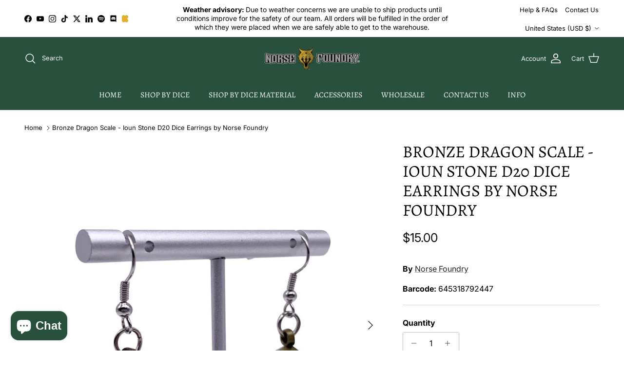

--- FILE ---
content_type: text/html; charset=utf-8
request_url: https://www.norsefoundry.com/products/bronze-dragon-scale-ioun-stone-d20-dice-earrings-by-norse-foundry
body_size: 90118
content:
<!doctype html>
<html class="no-js" lang="en" dir="ltr">
<head><meta charset="utf-8">
<meta name="viewport" content="width=device-width,initial-scale=1">
<title>Bronze Dragon Scale - Ioun Stone D20 Dice Earrings by Norse Foundry &ndash; Norse Foundry </title><link rel="canonical" href="https://www.norsefoundry.com/products/bronze-dragon-scale-ioun-stone-d20-dice-earrings-by-norse-foundry"><link rel="icon" href="//www.norsefoundry.com/cdn/shop/files/Wolf_Logo_Icon_with_marks_deb6df50-15b9-4085-92ef-f15833daf1d0.png?crop=center&height=48&v=1709799968&width=48" type="image/png">
  <link rel="apple-touch-icon" href="//www.norsefoundry.com/cdn/shop/files/Wolf_Logo_Icon_with_marks_deb6df50-15b9-4085-92ef-f15833daf1d0.png?crop=center&height=180&v=1709799968&width=180"><meta name="description" content="Ioun is an esteemed deity of knowledge, there are many varieties scattered across existence. She offers Her blessings to all those who would attune to them. These Ioun Stones are crafted from our tiniest d20 pebble dice in 10mm scale that are cast from zinc alloy, and come in all the classic Norse Foundry colors and fi"><meta property="og:site_name" content="Norse Foundry ">
<meta property="og:url" content="https://www.norsefoundry.com/products/bronze-dragon-scale-ioun-stone-d20-dice-earrings-by-norse-foundry">
<meta property="og:title" content="Bronze Dragon Scale - Ioun Stone D20 Dice Earrings by Norse Foundry">
<meta property="og:type" content="product">
<meta property="og:description" content="Ioun is an esteemed deity of knowledge, there are many varieties scattered across existence. She offers Her blessings to all those who would attune to them. These Ioun Stones are crafted from our tiniest d20 pebble dice in 10mm scale that are cast from zinc alloy, and come in all the classic Norse Foundry colors and fi"><meta property="og:image" content="http://www.norsefoundry.com/cdn/shop/files/Bronze-Dragon-Scale-Ioun-Stone-D20-Dice-Earrings-by-Norse-Foundry-Earrings-Norse-Foundry-dungeons-and-dragons-dd-dungeons-dragons-earrings-dnd-accessories-dice-earrings-d20-earrings.jpg?crop=center&height=1200&v=1764695758&width=1200">
  <meta property="og:image:secure_url" content="https://www.norsefoundry.com/cdn/shop/files/Bronze-Dragon-Scale-Ioun-Stone-D20-Dice-Earrings-by-Norse-Foundry-Earrings-Norse-Foundry-dungeons-and-dragons-dd-dungeons-dragons-earrings-dnd-accessories-dice-earrings-d20-earrings.jpg?crop=center&height=1200&v=1764695758&width=1200">
  <meta property="og:image:width" content="1500">
  <meta property="og:image:height" content="1500"><meta property="og:price:amount" content="15.00">
  <meta property="og:price:currency" content="USD"><meta name="twitter:site" content="@norsefoundry"><meta name="twitter:card" content="summary_large_image">
<meta name="twitter:title" content="Bronze Dragon Scale - Ioun Stone D20 Dice Earrings by Norse Foundry">
<meta name="twitter:description" content="Ioun is an esteemed deity of knowledge, there are many varieties scattered across existence. She offers Her blessings to all those who would attune to them. These Ioun Stones are crafted from our tiniest d20 pebble dice in 10mm scale that are cast from zinc alloy, and come in all the classic Norse Foundry colors and fi">
<style>@font-face {
  font-family: Inter;
  font-weight: 400;
  font-style: normal;
  font-display: fallback;
  src: url("//www.norsefoundry.com/cdn/fonts/inter/inter_n4.b2a3f24c19b4de56e8871f609e73ca7f6d2e2bb9.woff2") format("woff2"),
       url("//www.norsefoundry.com/cdn/fonts/inter/inter_n4.af8052d517e0c9ffac7b814872cecc27ae1fa132.woff") format("woff");
}
@font-face {
  font-family: Inter;
  font-weight: 700;
  font-style: normal;
  font-display: fallback;
  src: url("//www.norsefoundry.com/cdn/fonts/inter/inter_n7.02711e6b374660cfc7915d1afc1c204e633421e4.woff2") format("woff2"),
       url("//www.norsefoundry.com/cdn/fonts/inter/inter_n7.6dab87426f6b8813070abd79972ceaf2f8d3b012.woff") format("woff");
}
@font-face {
  font-family: Inter;
  font-weight: 500;
  font-style: normal;
  font-display: fallback;
  src: url("//www.norsefoundry.com/cdn/fonts/inter/inter_n5.d7101d5e168594dd06f56f290dd759fba5431d97.woff2") format("woff2"),
       url("//www.norsefoundry.com/cdn/fonts/inter/inter_n5.5332a76bbd27da00474c136abb1ca3cbbf259068.woff") format("woff");
}
@font-face {
  font-family: Inter;
  font-weight: 400;
  font-style: italic;
  font-display: fallback;
  src: url("//www.norsefoundry.com/cdn/fonts/inter/inter_i4.feae1981dda792ab80d117249d9c7e0f1017e5b3.woff2") format("woff2"),
       url("//www.norsefoundry.com/cdn/fonts/inter/inter_i4.62773b7113d5e5f02c71486623cf828884c85c6e.woff") format("woff");
}
@font-face {
  font-family: Inter;
  font-weight: 700;
  font-style: italic;
  font-display: fallback;
  src: url("//www.norsefoundry.com/cdn/fonts/inter/inter_i7.b377bcd4cc0f160622a22d638ae7e2cd9b86ea4c.woff2") format("woff2"),
       url("//www.norsefoundry.com/cdn/fonts/inter/inter_i7.7c69a6a34e3bb44fcf6f975857e13b9a9b25beb4.woff") format("woff");
}
@font-face {
  font-family: Alegreya;
  font-weight: 400;
  font-style: normal;
  font-display: fallback;
  src: url("//www.norsefoundry.com/cdn/fonts/alegreya/alegreya_n4.9d59d35c9865f13cc7223c9847768350c0c7301a.woff2") format("woff2"),
       url("//www.norsefoundry.com/cdn/fonts/alegreya/alegreya_n4.a883043573688913d15d350b7a40349399b2ef99.woff") format("woff");
}
@font-face {
  font-family: Cabin;
  font-weight: 700;
  font-style: normal;
  font-display: fallback;
  src: url("//www.norsefoundry.com/cdn/fonts/cabin/cabin_n7.255204a342bfdbc9ae2017bd4e6a90f8dbb2f561.woff2") format("woff2"),
       url("//www.norsefoundry.com/cdn/fonts/cabin/cabin_n7.e2afa22a0d0f4b64da3569c990897429d40ff5c0.woff") format("woff");
}
@font-face {
  font-family: Alegreya;
  font-weight: 400;
  font-style: normal;
  font-display: fallback;
  src: url("//www.norsefoundry.com/cdn/fonts/alegreya/alegreya_n4.9d59d35c9865f13cc7223c9847768350c0c7301a.woff2") format("woff2"),
       url("//www.norsefoundry.com/cdn/fonts/alegreya/alegreya_n4.a883043573688913d15d350b7a40349399b2ef99.woff") format("woff");
}
@font-face {
  font-family: Alegreya;
  font-weight: 600;
  font-style: normal;
  font-display: fallback;
  src: url("//www.norsefoundry.com/cdn/fonts/alegreya/alegreya_n6.153f38d8855205bc2c2131142a6767c19931a8da.woff2") format("woff2"),
       url("//www.norsefoundry.com/cdn/fonts/alegreya/alegreya_n6.cf6f18085fad5f222ecdada88df93ecef4d74ea2.woff") format("woff");
}
:root {
  --page-container-width:          1600px;
  --reading-container-width:       720px;
  --divider-opacity:               0.14;
  --gutter-large:                  30px;
  --gutter-desktop:                20px;
  --gutter-mobile:                 16px;
  --section-padding:               50px;
  --larger-section-padding:        80px;
  --larger-section-padding-mobile: 60px;
  --largest-section-padding:       110px;
  --aos-animate-duration:          0.6s;

  --base-font-family:              Inter, sans-serif;
  --base-font-weight:              400;
  --base-font-style:               normal;
  --heading-font-family:           Alegreya, serif;
  --heading-font-weight:           400;
  --heading-font-style:            normal;
  --heading-font-letter-spacing:   normal;
  --logo-font-family:              Cabin, sans-serif;
  --logo-font-weight:              700;
  --logo-font-style:               normal;
  --nav-font-family:               Alegreya, serif;
  --nav-font-weight:               400;
  --nav-font-style:                normal;

  --base-text-size:16px;
  --base-line-height:              1.6;
  --input-text-size:16px;
  --smaller-text-size-1:13px;
  --smaller-text-size-2:14px;
  --smaller-text-size-3:13px;
  --smaller-text-size-4:12px;
  --larger-text-size:34px;
  --super-large-text-size:60px;
  --super-large-mobile-text-size:27px;
  --larger-mobile-text-size:27px;
  --logo-text-size:26px;--btn-letter-spacing: 0.08em;
    --btn-text-transform: uppercase;
    --button-text-size: 14px;
    --quickbuy-button-text-size: 13;
    --small-feature-link-font-size: 0.75em;
    --input-btn-padding-top: 1.2em;
    --input-btn-padding-bottom: 1.2em;--heading-text-transform:uppercase;
  --nav-text-size:                      16px;
  --mobile-menu-font-weight:            600;

  --body-bg-color:                      255 255 255;
  --bg-color:                           255 255 255;
  --body-text-color:                    0 0 0;
  --text-color:                         0 0 0;

  --header-text-col:                    #ffffff;--header-text-hover-col:             var(--main-nav-link-hover-col);--header-bg-col:                     #28503c;
  --heading-color:                     0 0 0;
  --body-heading-color:                0 0 0;
  --heading-divider-col:               #28503c;

  --logo-col:                          #202223;
  --main-nav-bg:                       #28503c;
  --main-nav-link-col:                 #ffffff;
  --main-nav-link-hover-col:           #e3ae31;
  --main-nav-link-featured-col:        #ffffff;

  --link-color:                        32 34 35;
  --body-link-color:                   32 34 35;

  --btn-bg-color:                        40 80 60;
  --btn-bg-hover-color:                  227 173 48;
  --btn-border-color:                    40 80 60;
  --btn-border-hover-color:              227 173 48;
  --btn-text-color:                      255 255 255;
  --btn-text-hover-color:                255 255 255;--btn-alt-bg-color:                    255 255 255;
  --btn-alt-text-color:                  35 35 35;
  --btn-alt-border-color:                35 35 35;
  --btn-alt-border-hover-color:          35 35 35;--btn-ter-bg-color:                    235 235 235;
  --btn-ter-text-color:                  0 0 0;
  --btn-ter-bg-hover-color:              40 80 60;
  --btn-ter-text-hover-color:            255 255 255;--btn-border-radius: 3px;
    --btn-inspired-border-radius: 3px;--color-scheme-default:                             #ffffff;
  --color-scheme-default-color:                       255 255 255;
  --color-scheme-default-text-color:                  0 0 0;
  --color-scheme-default-head-color:                  0 0 0;
  --color-scheme-default-link-color:                  32 34 35;
  --color-scheme-default-btn-text-color:              255 255 255;
  --color-scheme-default-btn-text-hover-color:        255 255 255;
  --color-scheme-default-btn-bg-color:                40 80 60;
  --color-scheme-default-btn-bg-hover-color:          227 173 48;
  --color-scheme-default-btn-border-color:            40 80 60;
  --color-scheme-default-btn-border-hover-color:      227 173 48;
  --color-scheme-default-btn-alt-text-color:          35 35 35;
  --color-scheme-default-btn-alt-bg-color:            255 255 255;
  --color-scheme-default-btn-alt-border-color:        35 35 35;
  --color-scheme-default-btn-alt-border-hover-color:  35 35 35;

  --color-scheme-1:                             #f1fff8;
  --color-scheme-1-color:                       241 255 248;
  --color-scheme-1-text-color:                  0 0 0;
  --color-scheme-1-head-color:                  17 61 39;
  --color-scheme-1-link-color:                  32 34 35;
  --color-scheme-1-btn-text-color:              255 255 255;
  --color-scheme-1-btn-text-hover-color:        255 255 255;
  --color-scheme-1-btn-bg-color:                227 173 48;
  --color-scheme-1-btn-bg-hover-color:          227 173 48;
  --color-scheme-1-btn-border-color:            227 173 48;
  --color-scheme-1-btn-border-hover-color:      227 173 48;
  --color-scheme-1-btn-alt-text-color:          35 35 35;
  --color-scheme-1-btn-alt-bg-color:            255 255 255;
  --color-scheme-1-btn-alt-border-color:        35 35 35;
  --color-scheme-1-btn-alt-border-hover-color:  35 35 35;

  --color-scheme-2:                             #113d27;
  --color-scheme-2-color:                       17 61 39;
  --color-scheme-2-text-color:                  0 0 0;
  --color-scheme-2-head-color:                  255 255 255;
  --color-scheme-2-link-color:                  192 237 180;
  --color-scheme-2-btn-text-color:              255 255 255;
  --color-scheme-2-btn-text-hover-color:        255 255 255;
  --color-scheme-2-btn-bg-color:                227 174 49;
  --color-scheme-2-btn-bg-hover-color:          227 173 48;
  --color-scheme-2-btn-border-color:            227 174 49;
  --color-scheme-2-btn-border-hover-color:      227 173 48;
  --color-scheme-2-btn-alt-text-color:          35 35 35;
  --color-scheme-2-btn-alt-bg-color:            255 255 255;
  --color-scheme-2-btn-alt-border-color:        35 35 35;
  --color-scheme-2-btn-alt-border-hover-color:  35 35 35;

  /* Shop Pay payment terms */
  --payment-terms-background-color:    #ffffff;--quickbuy-bg: 241 255 248;--body-input-background-color:       rgb(var(--body-bg-color));
  --input-background-color:            rgb(var(--body-bg-color));
  --body-input-text-color:             var(--body-text-color);
  --input-text-color:                  var(--body-text-color);
  --body-input-border-color:           rgb(191, 191, 191);
  --input-border-color:                rgb(191, 191, 191);
  --input-border-color-hover:          rgb(115, 115, 115);
  --input-border-color-active:         rgb(0, 0, 0);

  --swatch-cross-svg:                  url("data:image/svg+xml,%3Csvg xmlns='http://www.w3.org/2000/svg' width='240' height='240' viewBox='0 0 24 24' fill='none' stroke='rgb(191, 191, 191)' stroke-width='0.09' preserveAspectRatio='none' %3E%3Cline x1='24' y1='0' x2='0' y2='24'%3E%3C/line%3E%3C/svg%3E");
  --swatch-cross-hover:                url("data:image/svg+xml,%3Csvg xmlns='http://www.w3.org/2000/svg' width='240' height='240' viewBox='0 0 24 24' fill='none' stroke='rgb(115, 115, 115)' stroke-width='0.09' preserveAspectRatio='none' %3E%3Cline x1='24' y1='0' x2='0' y2='24'%3E%3C/line%3E%3C/svg%3E");
  --swatch-cross-active:               url("data:image/svg+xml,%3Csvg xmlns='http://www.w3.org/2000/svg' width='240' height='240' viewBox='0 0 24 24' fill='none' stroke='rgb(0, 0, 0)' stroke-width='0.09' preserveAspectRatio='none' %3E%3Cline x1='24' y1='0' x2='0' y2='24'%3E%3C/line%3E%3C/svg%3E");

  --footer-divider-col:                #e0e0e0;
  --footer-text-col:                   255 255 255;
  --footer-heading-col:                227 174 49;
  --footer-bg-col:                     17 61 39;--product-label-overlay-justify: flex-start;--product-label-overlay-align: flex-start;--product-label-overlay-reduction-text:   #df5641;
  --product-label-overlay-reduction-bg:     #ffffff;
  --product-label-overlay-reduction-text-weight: 600;
  --product-label-overlay-stock-text:       #6d7175;
  --product-label-overlay-stock-bg:         #ffffff;
  --product-label-overlay-new-text:         #ffffff;
  --product-label-overlay-new-bg:           #e3ad30;
  --product-label-overlay-meta-text:        #ffffff;
  --product-label-overlay-meta-bg:          #202223;
  --product-label-sale-text:                #df5641;
  --product-label-sold-text:                #202223;
  --product-label-preorder-text:            #60a57e;

  --product-block-crop-align:               center;

  
  --product-block-price-align:              flex-start;
  --product-block-price-item-margin-start:  initial;
  --product-block-price-item-margin-end:    .5rem;
  

  

  --collection-block-image-position:   center center;

  --swatch-picker-image-size:          70px;
  --swatch-crop-align:                 center center;

  --image-overlay-text-color:          255 255 255;--image-overlay-bg:                  rgba(0, 0, 0, 0.12);
  --image-overlay-shadow-start:        rgb(0 0 0 / 0.16);
  --image-overlay-box-opacity:         0.88;--product-inventory-ok-box-color:            #f2faf0;
  --product-inventory-ok-text-color:           #008060;
  --product-inventory-ok-icon-box-fill-color:  #fff;
  --product-inventory-low-box-color:           #fcf1cd;
  --product-inventory-low-text-color:          #dd9a1a;
  --product-inventory-low-icon-box-fill-color: #fff;
  --product-inventory-low-text-color-channels: 0, 128, 96;
  --product-inventory-ok-text-color-channels:  221, 154, 26;

  --rating-star-color: 109 113 117;--overlay-align-left: start;
    --overlay-align-right: end;}html[dir=rtl] {
  --overlay-right-text-m-left: 0;
  --overlay-right-text-m-right: auto;
  --overlay-left-shadow-left-left: 15%;
  --overlay-left-shadow-left-right: -50%;
  --overlay-left-shadow-right-left: -85%;
  --overlay-left-shadow-right-right: 0;
}.image-overlay--bg-box .text-overlay .text-overlay__text {
    --image-overlay-box-bg: 255 255 255;
    --heading-color: var(--body-heading-color);
    --text-color: var(--body-text-color);
    --link-color: var(--body-link-color);
  }::selection {
    background: rgb(var(--body-heading-color));
    color: rgb(var(--body-bg-color));
  }
  ::-moz-selection {
    background: rgb(var(--body-heading-color));
    color: rgb(var(--body-bg-color));
  }.navigation .h1 {
  color: inherit !important;
}.use-color-scheme--default {
  --product-label-sale-text:           #df5641;
  --product-label-sold-text:           #202223;
  --product-label-preorder-text:       #60a57e;
  --input-background-color:            rgb(var(--body-bg-color));
  --input-text-color:                  var(--body-input-text-color);
  --input-border-color:                rgb(191, 191, 191);
  --input-border-color-hover:          rgb(115, 115, 115);
  --input-border-color-active:         rgb(0, 0, 0);
}.use-color-scheme--2 {
  --product-label-sale-text:           currentColor;
  --product-label-sold-text:           currentColor;
  --product-label-preorder-text:       currentColor;
  --input-background-color:            transparent;
  --input-text-color:                  0 0 0;
  --input-border-color:                rgb(12, 43, 27);
  --input-border-color-hover:          rgb(8, 27, 18);
  --input-border-color-active:         rgb(0, 0, 0);
}</style>

  <link href="//www.norsefoundry.com/cdn/shop/t/78/assets/main.css?v=59812818702299870031765677388" rel="stylesheet" type="text/css" media="all" />
<link rel="preload" as="font" href="//www.norsefoundry.com/cdn/fonts/inter/inter_n4.b2a3f24c19b4de56e8871f609e73ca7f6d2e2bb9.woff2" type="font/woff2" crossorigin><link rel="preload" as="font" href="//www.norsefoundry.com/cdn/fonts/alegreya/alegreya_n4.9d59d35c9865f13cc7223c9847768350c0c7301a.woff2" type="font/woff2" crossorigin><script>
    document.documentElement.className = document.documentElement.className.replace('no-js', 'js');

    window.theme = {
      info: {
        name: 'Symmetry',
        version: '8.1.1'
      },
      device: {
        hasTouch: window.matchMedia('(any-pointer: coarse)').matches,
        hasHover: window.matchMedia('(hover: hover)').matches
      },
      mediaQueries: {
        md: '(min-width: 768px)',
        productMediaCarouselBreak: '(min-width: 1041px)'
      },
      routes: {
        base: 'https://www.norsefoundry.com',
        cart: '/cart',
        cartAdd: '/cart/add.js',
        cartUpdate: '/cart/update.js',
        predictiveSearch: '/search/suggest'
      },
      strings: {
        cartTermsConfirmation: "You must agree to the terms and conditions before continuing.",
        cartItemsQuantityError: "You can only add [QUANTITY] of this item to your cart.",
        generalSearchViewAll: "View all search results",
        noStock: "Sold out",
        noVariant: "Unavailable",
        productsProductChooseA: "Choose a",
        generalSearchPages: "Pages",
        generalSearchNoResultsWithoutTerms: "Sorry, we couldnʼt find any results",
        shippingCalculator: {
          singleRate: "There is one shipping rate for this destination:",
          multipleRates: "There are multiple shipping rates for this destination:",
          noRates: "We do not ship to this destination."
        },
        regularPrice: "Regular price",
        salePrice: "Sale price"
      },
      settings: {
        moneyWithCurrencyFormat: "${{amount}} USD",
        cartType: "drawer",
        afterAddToCart: "drawer",
        quickbuyStyle: "button",
        externalLinksNewTab: true,
        internalLinksSmoothScroll: true
      }
    }

    theme.inlineNavigationCheck = function() {
      var pageHeader = document.querySelector('.pageheader'),
          inlineNavContainer = pageHeader.querySelector('.logo-area__left__inner'),
          inlineNav = inlineNavContainer.querySelector('.navigation--left');
      if (inlineNav && getComputedStyle(inlineNav).display != 'none') {
        var inlineMenuCentered = document.querySelector('.pageheader--layout-inline-menu-center'),
            logoContainer = document.querySelector('.logo-area__middle__inner');
        if(inlineMenuCentered) {
          var rightWidth = document.querySelector('.logo-area__right__inner').clientWidth,
              middleWidth = logoContainer.clientWidth,
              logoArea = document.querySelector('.logo-area'),
              computedLogoAreaStyle = getComputedStyle(logoArea),
              logoAreaInnerWidth = logoArea.clientWidth - Math.ceil(parseFloat(computedLogoAreaStyle.paddingLeft)) - Math.ceil(parseFloat(computedLogoAreaStyle.paddingRight)),
              availableNavWidth = logoAreaInnerWidth - Math.max(rightWidth, middleWidth) * 2 - 40;
          inlineNavContainer.style.maxWidth = availableNavWidth + 'px';
        }

        var firstInlineNavLink = inlineNav.querySelector('.navigation__item:first-child'),
            lastInlineNavLink = inlineNav.querySelector('.navigation__item:last-child');
        if (lastInlineNavLink) {
          var inlineNavWidth = null;
          if(document.querySelector('html[dir=rtl]')) {
            inlineNavWidth = firstInlineNavLink.offsetLeft - lastInlineNavLink.offsetLeft + firstInlineNavLink.offsetWidth;
          } else {
            inlineNavWidth = lastInlineNavLink.offsetLeft - firstInlineNavLink.offsetLeft + lastInlineNavLink.offsetWidth;
          }
          if (inlineNavContainer.offsetWidth >= inlineNavWidth) {
            pageHeader.classList.add('pageheader--layout-inline-permitted');
            var tallLogo = logoContainer.clientHeight > lastInlineNavLink.clientHeight + 20;
            if (tallLogo) {
              inlineNav.classList.add('navigation--tight-underline');
            } else {
              inlineNav.classList.remove('navigation--tight-underline');
            }
          } else {
            pageHeader.classList.remove('pageheader--layout-inline-permitted');
          }
        }
      }
    };

    theme.setInitialHeaderHeightProperty = () => {
      const section = document.querySelector('.section-header');
      if (section) {
        document.documentElement.style.setProperty('--theme-header-height', Math.ceil(section.clientHeight) + 'px');
      }
    };
  </script>

  <script src="//www.norsefoundry.com/cdn/shop/t/78/assets/main.js?v=25831844697274821701765677388" defer></script>
    <script src="//www.norsefoundry.com/cdn/shop/t/78/assets/animate-on-scroll.js?v=15249566486942820451765677388" defer></script>
    <link href="//www.norsefoundry.com/cdn/shop/t/78/assets/animate-on-scroll.css?v=135962721104954213331765677387" rel="stylesheet" type="text/css" media="all" />
  

  <script>window.performance && window.performance.mark && window.performance.mark('shopify.content_for_header.start');</script><meta name="google-site-verification" content="RDTGFj883Ja4mJ5gUwo3tJJtdmo1IONt3Bc5R3gSOMM">
<meta name="google-site-verification" content="BL1yDp6FHoGsI367IR5_PD0KWc5q08VbuHHI2L5sac0">
<meta name="facebook-domain-verification" content="qlujyq6cjevodzdipa40crbq167xfk">
<meta id="shopify-digital-wallet" name="shopify-digital-wallet" content="/16340113/digital_wallets/dialog">
<meta name="shopify-checkout-api-token" content="6f34c06b446e852d42c18296563e789f">
<meta id="in-context-paypal-metadata" data-shop-id="16340113" data-venmo-supported="false" data-environment="production" data-locale="en_US" data-paypal-v4="true" data-currency="USD">
<link rel="alternate" type="application/json+oembed" href="https://www.norsefoundry.com/products/bronze-dragon-scale-ioun-stone-d20-dice-earrings-by-norse-foundry.oembed">
<script async="async" src="/checkouts/internal/preloads.js?locale=en-US"></script>
<link rel="preconnect" href="https://shop.app" crossorigin="anonymous">
<script async="async" src="https://shop.app/checkouts/internal/preloads.js?locale=en-US&shop_id=16340113" crossorigin="anonymous"></script>
<script id="apple-pay-shop-capabilities" type="application/json">{"shopId":16340113,"countryCode":"US","currencyCode":"USD","merchantCapabilities":["supports3DS"],"merchantId":"gid:\/\/shopify\/Shop\/16340113","merchantName":"Norse Foundry ","requiredBillingContactFields":["postalAddress","email"],"requiredShippingContactFields":["postalAddress","email"],"shippingType":"shipping","supportedNetworks":["visa","masterCard","amex","discover","elo","jcb"],"total":{"type":"pending","label":"Norse Foundry ","amount":"1.00"},"shopifyPaymentsEnabled":true,"supportsSubscriptions":true}</script>
<script id="shopify-features" type="application/json">{"accessToken":"6f34c06b446e852d42c18296563e789f","betas":["rich-media-storefront-analytics"],"domain":"www.norsefoundry.com","predictiveSearch":true,"shopId":16340113,"locale":"en"}</script>
<script>var Shopify = Shopify || {};
Shopify.shop = "metaldice.myshopify.com";
Shopify.locale = "en";
Shopify.currency = {"active":"USD","rate":"1.0"};
Shopify.country = "US";
Shopify.theme = {"name":"Updated Symmetry version 8.1.1 (12\/13\/25)","id":153756238065,"schema_name":"Symmetry","schema_version":"8.1.1","theme_store_id":568,"role":"main"};
Shopify.theme.handle = "null";
Shopify.theme.style = {"id":null,"handle":null};
Shopify.cdnHost = "www.norsefoundry.com/cdn";
Shopify.routes = Shopify.routes || {};
Shopify.routes.root = "/";</script>
<script type="module">!function(o){(o.Shopify=o.Shopify||{}).modules=!0}(window);</script>
<script>!function(o){function n(){var o=[];function n(){o.push(Array.prototype.slice.apply(arguments))}return n.q=o,n}var t=o.Shopify=o.Shopify||{};t.loadFeatures=n(),t.autoloadFeatures=n()}(window);</script>
<script>
  window.ShopifyPay = window.ShopifyPay || {};
  window.ShopifyPay.apiHost = "shop.app\/pay";
  window.ShopifyPay.redirectState = null;
</script>
<script id="shop-js-analytics" type="application/json">{"pageType":"product"}</script>
<script defer="defer" async type="module" src="//www.norsefoundry.com/cdn/shopifycloud/shop-js/modules/v2/client.init-shop-cart-sync_BT-GjEfc.en.esm.js"></script>
<script defer="defer" async type="module" src="//www.norsefoundry.com/cdn/shopifycloud/shop-js/modules/v2/chunk.common_D58fp_Oc.esm.js"></script>
<script defer="defer" async type="module" src="//www.norsefoundry.com/cdn/shopifycloud/shop-js/modules/v2/chunk.modal_xMitdFEc.esm.js"></script>
<script type="module">
  await import("//www.norsefoundry.com/cdn/shopifycloud/shop-js/modules/v2/client.init-shop-cart-sync_BT-GjEfc.en.esm.js");
await import("//www.norsefoundry.com/cdn/shopifycloud/shop-js/modules/v2/chunk.common_D58fp_Oc.esm.js");
await import("//www.norsefoundry.com/cdn/shopifycloud/shop-js/modules/v2/chunk.modal_xMitdFEc.esm.js");

  window.Shopify.SignInWithShop?.initShopCartSync?.({"fedCMEnabled":true,"windoidEnabled":true});

</script>
<script>
  window.Shopify = window.Shopify || {};
  if (!window.Shopify.featureAssets) window.Shopify.featureAssets = {};
  window.Shopify.featureAssets['shop-js'] = {"shop-cart-sync":["modules/v2/client.shop-cart-sync_DZOKe7Ll.en.esm.js","modules/v2/chunk.common_D58fp_Oc.esm.js","modules/v2/chunk.modal_xMitdFEc.esm.js"],"init-fed-cm":["modules/v2/client.init-fed-cm_B6oLuCjv.en.esm.js","modules/v2/chunk.common_D58fp_Oc.esm.js","modules/v2/chunk.modal_xMitdFEc.esm.js"],"shop-cash-offers":["modules/v2/client.shop-cash-offers_D2sdYoxE.en.esm.js","modules/v2/chunk.common_D58fp_Oc.esm.js","modules/v2/chunk.modal_xMitdFEc.esm.js"],"shop-login-button":["modules/v2/client.shop-login-button_QeVjl5Y3.en.esm.js","modules/v2/chunk.common_D58fp_Oc.esm.js","modules/v2/chunk.modal_xMitdFEc.esm.js"],"pay-button":["modules/v2/client.pay-button_DXTOsIq6.en.esm.js","modules/v2/chunk.common_D58fp_Oc.esm.js","modules/v2/chunk.modal_xMitdFEc.esm.js"],"shop-button":["modules/v2/client.shop-button_DQZHx9pm.en.esm.js","modules/v2/chunk.common_D58fp_Oc.esm.js","modules/v2/chunk.modal_xMitdFEc.esm.js"],"avatar":["modules/v2/client.avatar_BTnouDA3.en.esm.js"],"init-windoid":["modules/v2/client.init-windoid_CR1B-cfM.en.esm.js","modules/v2/chunk.common_D58fp_Oc.esm.js","modules/v2/chunk.modal_xMitdFEc.esm.js"],"init-shop-for-new-customer-accounts":["modules/v2/client.init-shop-for-new-customer-accounts_C_vY_xzh.en.esm.js","modules/v2/client.shop-login-button_QeVjl5Y3.en.esm.js","modules/v2/chunk.common_D58fp_Oc.esm.js","modules/v2/chunk.modal_xMitdFEc.esm.js"],"init-shop-email-lookup-coordinator":["modules/v2/client.init-shop-email-lookup-coordinator_BI7n9ZSv.en.esm.js","modules/v2/chunk.common_D58fp_Oc.esm.js","modules/v2/chunk.modal_xMitdFEc.esm.js"],"init-shop-cart-sync":["modules/v2/client.init-shop-cart-sync_BT-GjEfc.en.esm.js","modules/v2/chunk.common_D58fp_Oc.esm.js","modules/v2/chunk.modal_xMitdFEc.esm.js"],"shop-toast-manager":["modules/v2/client.shop-toast-manager_DiYdP3xc.en.esm.js","modules/v2/chunk.common_D58fp_Oc.esm.js","modules/v2/chunk.modal_xMitdFEc.esm.js"],"init-customer-accounts":["modules/v2/client.init-customer-accounts_D9ZNqS-Q.en.esm.js","modules/v2/client.shop-login-button_QeVjl5Y3.en.esm.js","modules/v2/chunk.common_D58fp_Oc.esm.js","modules/v2/chunk.modal_xMitdFEc.esm.js"],"init-customer-accounts-sign-up":["modules/v2/client.init-customer-accounts-sign-up_iGw4briv.en.esm.js","modules/v2/client.shop-login-button_QeVjl5Y3.en.esm.js","modules/v2/chunk.common_D58fp_Oc.esm.js","modules/v2/chunk.modal_xMitdFEc.esm.js"],"shop-follow-button":["modules/v2/client.shop-follow-button_CqMgW2wH.en.esm.js","modules/v2/chunk.common_D58fp_Oc.esm.js","modules/v2/chunk.modal_xMitdFEc.esm.js"],"checkout-modal":["modules/v2/client.checkout-modal_xHeaAweL.en.esm.js","modules/v2/chunk.common_D58fp_Oc.esm.js","modules/v2/chunk.modal_xMitdFEc.esm.js"],"shop-login":["modules/v2/client.shop-login_D91U-Q7h.en.esm.js","modules/v2/chunk.common_D58fp_Oc.esm.js","modules/v2/chunk.modal_xMitdFEc.esm.js"],"lead-capture":["modules/v2/client.lead-capture_BJmE1dJe.en.esm.js","modules/v2/chunk.common_D58fp_Oc.esm.js","modules/v2/chunk.modal_xMitdFEc.esm.js"],"payment-terms":["modules/v2/client.payment-terms_Ci9AEqFq.en.esm.js","modules/v2/chunk.common_D58fp_Oc.esm.js","modules/v2/chunk.modal_xMitdFEc.esm.js"]};
</script>
<script>(function() {
  var isLoaded = false;
  function asyncLoad() {
    if (isLoaded) return;
    isLoaded = true;
    var urls = ["\/\/cdn.ywxi.net\/js\/1.js?shop=metaldice.myshopify.com","https:\/\/discount.webcontrive.com\/assets\/js\/discount-box.js?v=1.1\u0026shop=metaldice.myshopify.com","https:\/\/cdn.logbase.io\/lb-upsell-wrapper.js?shop=metaldice.myshopify.com","https:\/\/cdn.hextom.com\/js\/ultimatesalesboost.js?shop=metaldice.myshopify.com","https:\/\/cdn.hextom.com\/js\/quickannouncementbar.js?shop=metaldice.myshopify.com","https:\/\/cdn.virtueimpact.com\/widgets\/3983\/customer-donations-cart-drawer.js?shop=metaldice.myshopify.com"];
    for (var i = 0; i < urls.length; i++) {
      var s = document.createElement('script');
      s.type = 'text/javascript';
      s.async = true;
      s.src = urls[i];
      var x = document.getElementsByTagName('script')[0];
      x.parentNode.insertBefore(s, x);
    }
  };
  if(window.attachEvent) {
    window.attachEvent('onload', asyncLoad);
  } else {
    window.addEventListener('load', asyncLoad, false);
  }
})();</script>
<script id="__st">var __st={"a":16340113,"offset":-18000,"reqid":"486b0b19-753b-410d-a09f-101b3a9bd5bd-1769476399","pageurl":"www.norsefoundry.com\/products\/bronze-dragon-scale-ioun-stone-d20-dice-earrings-by-norse-foundry","u":"c2a872abb69d","p":"product","rtyp":"product","rid":1590628286554};</script>
<script>window.ShopifyPaypalV4VisibilityTracking = true;</script>
<script id="captcha-bootstrap">!function(){'use strict';const t='contact',e='account',n='new_comment',o=[[t,t],['blogs',n],['comments',n],[t,'customer']],c=[[e,'customer_login'],[e,'guest_login'],[e,'recover_customer_password'],[e,'create_customer']],r=t=>t.map((([t,e])=>`form[action*='/${t}']:not([data-nocaptcha='true']) input[name='form_type'][value='${e}']`)).join(','),a=t=>()=>t?[...document.querySelectorAll(t)].map((t=>t.form)):[];function s(){const t=[...o],e=r(t);return a(e)}const i='password',u='form_key',d=['recaptcha-v3-token','g-recaptcha-response','h-captcha-response',i],f=()=>{try{return window.sessionStorage}catch{return}},m='__shopify_v',_=t=>t.elements[u];function p(t,e,n=!1){try{const o=window.sessionStorage,c=JSON.parse(o.getItem(e)),{data:r}=function(t){const{data:e,action:n}=t;return t[m]||n?{data:e,action:n}:{data:t,action:n}}(c);for(const[e,n]of Object.entries(r))t.elements[e]&&(t.elements[e].value=n);n&&o.removeItem(e)}catch(o){console.error('form repopulation failed',{error:o})}}const l='form_type',E='cptcha';function T(t){t.dataset[E]=!0}const w=window,h=w.document,L='Shopify',v='ce_forms',y='captcha';let A=!1;((t,e)=>{const n=(g='f06e6c50-85a8-45c8-87d0-21a2b65856fe',I='https://cdn.shopify.com/shopifycloud/storefront-forms-hcaptcha/ce_storefront_forms_captcha_hcaptcha.v1.5.2.iife.js',D={infoText:'Protected by hCaptcha',privacyText:'Privacy',termsText:'Terms'},(t,e,n)=>{const o=w[L][v],c=o.bindForm;if(c)return c(t,g,e,D).then(n);var r;o.q.push([[t,g,e,D],n]),r=I,A||(h.body.append(Object.assign(h.createElement('script'),{id:'captcha-provider',async:!0,src:r})),A=!0)});var g,I,D;w[L]=w[L]||{},w[L][v]=w[L][v]||{},w[L][v].q=[],w[L][y]=w[L][y]||{},w[L][y].protect=function(t,e){n(t,void 0,e),T(t)},Object.freeze(w[L][y]),function(t,e,n,w,h,L){const[v,y,A,g]=function(t,e,n){const i=e?o:[],u=t?c:[],d=[...i,...u],f=r(d),m=r(i),_=r(d.filter((([t,e])=>n.includes(e))));return[a(f),a(m),a(_),s()]}(w,h,L),I=t=>{const e=t.target;return e instanceof HTMLFormElement?e:e&&e.form},D=t=>v().includes(t);t.addEventListener('submit',(t=>{const e=I(t);if(!e)return;const n=D(e)&&!e.dataset.hcaptchaBound&&!e.dataset.recaptchaBound,o=_(e),c=g().includes(e)&&(!o||!o.value);(n||c)&&t.preventDefault(),c&&!n&&(function(t){try{if(!f())return;!function(t){const e=f();if(!e)return;const n=_(t);if(!n)return;const o=n.value;o&&e.removeItem(o)}(t);const e=Array.from(Array(32),(()=>Math.random().toString(36)[2])).join('');!function(t,e){_(t)||t.append(Object.assign(document.createElement('input'),{type:'hidden',name:u})),t.elements[u].value=e}(t,e),function(t,e){const n=f();if(!n)return;const o=[...t.querySelectorAll(`input[type='${i}']`)].map((({name:t})=>t)),c=[...d,...o],r={};for(const[a,s]of new FormData(t).entries())c.includes(a)||(r[a]=s);n.setItem(e,JSON.stringify({[m]:1,action:t.action,data:r}))}(t,e)}catch(e){console.error('failed to persist form',e)}}(e),e.submit())}));const S=(t,e)=>{t&&!t.dataset[E]&&(n(t,e.some((e=>e===t))),T(t))};for(const o of['focusin','change'])t.addEventListener(o,(t=>{const e=I(t);D(e)&&S(e,y())}));const B=e.get('form_key'),M=e.get(l),P=B&&M;t.addEventListener('DOMContentLoaded',(()=>{const t=y();if(P)for(const e of t)e.elements[l].value===M&&p(e,B);[...new Set([...A(),...v().filter((t=>'true'===t.dataset.shopifyCaptcha))])].forEach((e=>S(e,t)))}))}(h,new URLSearchParams(w.location.search),n,t,e,['guest_login'])})(!0,!0)}();</script>
<script integrity="sha256-4kQ18oKyAcykRKYeNunJcIwy7WH5gtpwJnB7kiuLZ1E=" data-source-attribution="shopify.loadfeatures" defer="defer" src="//www.norsefoundry.com/cdn/shopifycloud/storefront/assets/storefront/load_feature-a0a9edcb.js" crossorigin="anonymous"></script>
<script crossorigin="anonymous" defer="defer" src="//www.norsefoundry.com/cdn/shopifycloud/storefront/assets/shopify_pay/storefront-65b4c6d7.js?v=20250812"></script>
<script data-source-attribution="shopify.dynamic_checkout.dynamic.init">var Shopify=Shopify||{};Shopify.PaymentButton=Shopify.PaymentButton||{isStorefrontPortableWallets:!0,init:function(){window.Shopify.PaymentButton.init=function(){};var t=document.createElement("script");t.src="https://www.norsefoundry.com/cdn/shopifycloud/portable-wallets/latest/portable-wallets.en.js",t.type="module",document.head.appendChild(t)}};
</script>
<script data-source-attribution="shopify.dynamic_checkout.buyer_consent">
  function portableWalletsHideBuyerConsent(e){var t=document.getElementById("shopify-buyer-consent"),n=document.getElementById("shopify-subscription-policy-button");t&&n&&(t.classList.add("hidden"),t.setAttribute("aria-hidden","true"),n.removeEventListener("click",e))}function portableWalletsShowBuyerConsent(e){var t=document.getElementById("shopify-buyer-consent"),n=document.getElementById("shopify-subscription-policy-button");t&&n&&(t.classList.remove("hidden"),t.removeAttribute("aria-hidden"),n.addEventListener("click",e))}window.Shopify?.PaymentButton&&(window.Shopify.PaymentButton.hideBuyerConsent=portableWalletsHideBuyerConsent,window.Shopify.PaymentButton.showBuyerConsent=portableWalletsShowBuyerConsent);
</script>
<script>
  function portableWalletsCleanup(e){e&&e.src&&console.error("Failed to load portable wallets script "+e.src);var t=document.querySelectorAll("shopify-accelerated-checkout .shopify-payment-button__skeleton, shopify-accelerated-checkout-cart .wallet-cart-button__skeleton"),e=document.getElementById("shopify-buyer-consent");for(let e=0;e<t.length;e++)t[e].remove();e&&e.remove()}function portableWalletsNotLoadedAsModule(e){e instanceof ErrorEvent&&"string"==typeof e.message&&e.message.includes("import.meta")&&"string"==typeof e.filename&&e.filename.includes("portable-wallets")&&(window.removeEventListener("error",portableWalletsNotLoadedAsModule),window.Shopify.PaymentButton.failedToLoad=e,"loading"===document.readyState?document.addEventListener("DOMContentLoaded",window.Shopify.PaymentButton.init):window.Shopify.PaymentButton.init())}window.addEventListener("error",portableWalletsNotLoadedAsModule);
</script>

<script type="module" src="https://www.norsefoundry.com/cdn/shopifycloud/portable-wallets/latest/portable-wallets.en.js" onError="portableWalletsCleanup(this)" crossorigin="anonymous"></script>
<script nomodule>
  document.addEventListener("DOMContentLoaded", portableWalletsCleanup);
</script>

<script id='scb4127' type='text/javascript' async='' src='https://www.norsefoundry.com/cdn/shopifycloud/privacy-banner/storefront-banner.js'></script><link id="shopify-accelerated-checkout-styles" rel="stylesheet" media="screen" href="https://www.norsefoundry.com/cdn/shopifycloud/portable-wallets/latest/accelerated-checkout-backwards-compat.css" crossorigin="anonymous">
<style id="shopify-accelerated-checkout-cart">
        #shopify-buyer-consent {
  margin-top: 1em;
  display: inline-block;
  width: 100%;
}

#shopify-buyer-consent.hidden {
  display: none;
}

#shopify-subscription-policy-button {
  background: none;
  border: none;
  padding: 0;
  text-decoration: underline;
  font-size: inherit;
  cursor: pointer;
}

#shopify-subscription-policy-button::before {
  box-shadow: none;
}

      </style>
<script id="sections-script" data-sections="related-products,footer" defer="defer" src="//www.norsefoundry.com/cdn/shop/t/78/compiled_assets/scripts.js?v=74249"></script>
<script>window.performance && window.performance.mark && window.performance.mark('shopify.content_for_header.end');</script>
<!-- CC Custom Head Start --><!-- CC Custom Head End --><!--Gem_Page_Header_Script-->

<link rel="preconnect" href="https://ucarecdn.com">
<link rel="dns-prefetch" href="https://ucarecdn.com">

<link rel="preconnect" href="https://assets.gemcommerce.com">
<link rel="dns-prefetch" href="https://assets.gemcommerce.com">

<link rel="preconnect" href="https://maxcdn.bootstrapcdn.com">
<link rel="dns-prefetch" href="https://maxcdn.bootstrapcdn.com">

<link rel="preconnect" href="https://fonts.gstatic.com">
<link rel="dns-prefetch" href="https://fonts.gstatic.com">

<link rel="preconnect" href="https://fonts.googleapis.com">
<link rel="dns-prefetch" href="https://fonts.googleapis.com">

    


<!--End_Gem_Page_Header_Script-->



<script>
  document.addEventListener("DOMContentLoaded", function(event) {
    const style = document.getElementById('wsg-custom-style');
    if (typeof window.isWsgCustomer != "undefined" && isWsgCustomer) {
      style.innerHTML = `
        ${style.innerHTML} 
        /* A friend of hideWsg - this will _show_ only for wsg customers. Add class to an element to use */
        .showWsg {
          display: unset;
        }
        /* wholesale only CSS */
        .additional-checkout-buttons, .shopify-payment-button {
          display: none !important;
        }
        .wsg-proxy-container select {
          background-color: 
          ${
        document.querySelector('input').style.backgroundColor
          ? document.querySelector('input').style.backgroundColor
          : 'white'
        } !important;
        }
      `;
    } else {
      style.innerHTML = `
        ${style.innerHTML}
        /* Add CSS rules here for NOT wsg customers - great to hide elements from retail when we can't access the code driving the element */
        
      `;
    }

    if (typeof window.embedButtonBg !== undefined && typeof window.embedButtonText !== undefined && window.embedButtonBg !== window.embedButtonText) {
      style.innerHTML = `
        ${style.innerHTML}
        .wsg-button-fix {
          background: ${embedButtonBg} !important;
          border-color: ${embedButtonBg} !important;
          color: ${embedButtonText} !important;
        }
      `;
    }

    // =========================
    //         CUSTOM JS
    // ==========================
    if (document.querySelector(".wsg-proxy-container")) {
      initNodeObserver(wsgCustomJs);
    }
  })

  function wsgCustomJs() {

    // update button classes
    const button = document.querySelectorAll(".wsg-button-fix");
    let buttonClass = "bis_ui_button";
    buttonClass = buttonClass.split(" ");
    for (let i = 0; i < button.length; i++) {
      button[i].classList.add(... buttonClass);
    }

    // wsgCustomJs window placeholder
    // update secondary btn color on proxy cart
    if (document.getElementById("wsg-checkout-one")) {
      const checkoutButton = document.getElementById("wsg-checkout-one");
      let wsgBtnColor = window.getComputedStyle(checkoutButton).backgroundColor;
      let wsgBtnBackground = "none";
      let wsgBtnBorder = "thin solid " + wsgBtnColor;
      let wsgBtnPadding = window.getComputedStyle(checkoutButton).padding;
      let spofBtn = document.querySelectorAll(".spof-btn");
      for (let i = 0; i < spofBtn.length; i++) {
        spofBtn[i].style.background = wsgBtnBackground;
        spofBtn[i].style.color = wsgBtnColor;
        spofBtn[i].style.border = wsgBtnBorder;
        spofBtn[i].style.padding = wsgBtnPadding;
      }
    }

    // update Quick Order Form label
    if (typeof window.embedSPOFLabel != "undefined" && embedSPOFLabel) {
      document.querySelectorAll(".spof-btn").forEach(function(spofBtn) {
        spofBtn.removeAttribute("data-translation-selector");
        spofBtn.innerHTML = embedSPOFLabel;
      });
    }
  }

  function initNodeObserver(onChangeNodeCallback) {

    // Select the node that will be observed for mutations
    const targetNode = document.querySelector(".wsg-proxy-container");

    // Options for the observer (which mutations to observe)
    const config = {
      attributes: true,
      childList: true,
      subtree: true
    };

    // Callback function to execute when mutations are observed
    const callback = function(mutationsList, observer) {
      for (const mutation of mutationsList) {
        if (mutation.type === 'childList') {
          onChangeNodeCallback();
          observer.disconnect();
        }
      }
    };

    // Create an observer instance linked to the callback function
    const observer = new MutationObserver(callback);

    // Start observing the target node for configured mutations
    observer.observe(targetNode, config);
  }
</script>


<style id="wsg-custom-style">
  /* A friend of hideWsg - this will _show_ only for wsg customers. Add class to an element to use */
  .showWsg {
    display: none;
  }
  /* Signup/login */
  #wsg-signup select,
  #wsg-signup input,
  #wsg-signup textarea {
    height: 46px;
    border: thin solid #d1d1d1;
    padding: 6px 10px;
  }
  #wsg-signup textarea {
    min-height: 100px;
  }
  .wsg-login-input {
    height: 46px;
    border: thin solid #d1d1d1;
    padding: 6px 10px;
  }
  #wsg-signup select {
  }
/*   Quick Order Form */
  .wsg-table td {
    border: none;
    min-width: 150px;
  }
  .wsg-table tr {
    border-bottom: thin solid #d1d1d1; 
    border-left: none;
  }
  .wsg-table input[type="number"] {
    border: thin solid #d1d1d1;
    padding: 5px 15px;
    min-height: 42px;
  }
  #wsg-spof-link a {
    text-decoration: inherit;
    color: inherit;
  }
  .wsg-proxy-container {
    margin-top: 0% !important;
  }
  @media screen and (max-width:768px){
    .wsg-proxy-container .wsg-table input[type="number"] {
        max-width: 80%; 
    }
    .wsg-center img {
      width: 50px !important;
    }
    .wsg-variant-price-area {
      min-width: 70px !important;
    }
  }
  /* Submit button */
  #wsg-cart-update{
    padding: 8px 10px;
    min-height: 45px;
    max-width: 100% !important;
  }
  .wsg-table {
    background: inherit !important;
  }
  .wsg-spof-container-main {
    background: inherit !important;
  }
  /* General fixes */
  .wsg-hide-prices {
    opacity: 0;
  }
  .wsg-ws-only .button {
    margin: 0;
  }
</style>
<!-- BEGIN app block: shopify://apps/epa-easy-product-addons/blocks/speedup_link/0099190e-a0cb-49e7-8d26-026c9d26f337 --><!-- BEGIN app snippet: sg_product -->

<script>
  window["sg_addon_master_id"]="1590628286554";
  window["sgAddonCollectionMetaAddons"]=  "" 
  
</script>

<!-- END app snippet -->

  <script>
    window["sg_addons_coll_ids"] = {
      ids:"450073297137,415096471793,412542042353,441605325041,405308145905,81775362138,430936064241,423565525233"
    };
    window["items_with_ids"] = false || {}
  </script>


<!-- BEGIN app snippet: sg-globals -->
<script type="text/javascript">
  (function(){
    const convertLang = (locale) => {
      let t = locale.toUpperCase();
      return "PT-BR" === t || "PT-PT" === t || "ZH-CN" === t || "ZH-TW" === t ? t.replace("-", "_") : t.match(/^[a-zA-Z]{2}-[a-zA-Z]{2}$/) ? t.substring(0, 2) : t
    }

    const sg_addon_setGlobalVariables = () => {
      try{
        let locale = "en";
        window["sg_addon_currentLanguage"] = convertLang(locale);
        window["sg_addon_defaultLanguage"] ="en";
        window["sg_addon_defaultRootUrl"] ="/";
        window["sg_addon_currentRootUrl"] ="/";
        window["sg_addon_shopLocales"] = sgAddonGetAllLocales();
      }catch(err){
        console.log("Language Config:- ",err);
      }
    }

    const sgAddonGetAllLocales = () => {
      let shopLocales = {};
      try{shopLocales["en"] = {
            endonymName : "English",
            isoCode : "en",
            name : "English",
            primary : true,
            rootUrl : "\/"
          };}catch(err){
        console.log("getAllLocales Config:- ",err);
      }
      return shopLocales;
    }

    sg_addon_setGlobalVariables();
    
    window["sg_addon_sfApiVersion"]='2025-04';
    window["sgAddon_moneyFormats"] = {
      "money": "${{amount}}",
      "moneyCurrency": "${{amount}} USD"
    };
    window["sg_addon_groupsData"] = {"sg_addon_group_1":{"addons":[{"product_id":1842476580954,"priority":1,"text_field":0},{"product_id":1842475794522,"priority":2,"text_field":0},{"product_id":1842477006938,"priority":3,"text_field":0}],"group_id":1,"name":"Tray of Holding™ - Group 1","title":"Larger Dice Tray"},"sg_addon_group_10":{"addons":[{"product_id":6835926368415,"priority":1,"text_field":0},{"product_id":5907130548383,"priority":2,"text_field":0},{"product_id":6823213039775,"priority":3,"text_field":0}],"group_id":10,"name":"Chest of Holding™ - Group 2","title":"Dice Storage"},"sg_addon_group_11":{"addons":[{"product_id":5907161153695,"priority":1,"text_field":0},{"product_id":5907176226975,"priority":2,"text_field":0},{"product_id":5907083493535,"priority":3,"text_field":0}],"group_id":11,"name":"Chest of Holding™ - Group 3","title":"Dice Storage"},"sg_addon_group_12":{"addons":[{"product_id":5907179864223,"priority":1,"text_field":0},{"product_id":5907151323295,"priority":2,"text_field":0},{"product_id":5907166691487,"priority":3,"text_field":0}],"group_id":12,"name":"Chest of Holding™ - Group 4","title":"Dice Storage"},"sg_addon_group_2":{"addons":[{"product_id":1842475434074,"priority":1,"text_field":0},{"product_id":6007882547359,"priority":2,"text_field":0},{"product_id":4619873353818,"priority":3,"text_field":0}],"group_id":2,"name":"Tray of Holding™ - Group 2","title":"Larger Dice Tray"},"sg_addon_group_3":{"addons":[{"product_id":5646396522655,"priority":1,"text_field":0},{"product_id":6007906500767,"priority":2,"text_field":0},{"product_id":7979835162865,"priority":3,"text_field":0}],"group_id":3,"name":"Tray of Holding™ - Group 3","title":"Larger Dice Tray"},"sg_addon_group_4":{"addons":[{"product_id":8799785058545,"priority":1,"text_field":0},{"product_id":8799785550065,"priority":2,"text_field":0},{"product_id":8799785943281,"priority":3,"text_field":0}],"group_id":4,"name":"Tray of Folding™ Magnetic - Group 1","title":"Dice Tray"},"sg_addon_group_5":{"addons":[{"product_id":8799786434801,"priority":1,"text_field":0},{"product_id":8799786860785,"priority":2,"text_field":0},{"product_id":8799787221233,"priority":3,"text_field":0}],"group_id":5,"name":"Tray of Folding™ Magnetic - Group 2","title":"Dice Tray"},"sg_addon_group_6":{"addons":[{"product_id":8799787319537,"priority":1,"text_field":0},{"product_id":8799787745521,"priority":2,"text_field":0},{"product_id":8799787942129,"priority":3,"text_field":0}],"group_id":6,"name":"Tray of Folding™ Magnetic - Group 3","title":"Dice Tray"},"sg_addon_group_7":{"addons":[{"product_id":8679624671473,"priority":1,"text_field":0},{"product_id":8679625064689,"priority":2,"text_field":0},{"product_id":8679625720049,"priority":3,"text_field":0}],"group_id":7,"name":"Dice Tray and Dice Tower Bundle - Group 1","title":"Dice Tray and Dice Tower Bundle"},"sg_addon_group_8":{"addons":[{"product_id":8679626014961,"priority":1,"text_field":0},{"product_id":8679626211569,"priority":2,"text_field":0},{"product_id":8679626309873,"priority":3,"text_field":0}],"group_id":8,"name":"Dice Tray and Dice Tower Bundle - Group  2","title":"Dice Tray and Dice Tower Bundle"},"sg_addon_group_9":{"addons":[{"product_id":7847599866097,"priority":1,"text_field":0},{"product_id":6835913490591,"priority":2,"text_field":0},{"product_id":6835919880351,"priority":3,"text_field":0}],"group_id":9,"name":"Chest of Holding™ - Group 1","title":"Dice Storage"}};
    try {
      let customSGAddonMeta = {};
      if (customSGAddonMeta.sg_addon_custom_js) {
        Function(customSGAddonMeta.sg_addon_custom_js)();
      }
    } catch (error) {
      console.warn("Error In SG Addon Custom Code", error);
    }
  })();
</script>
<!-- END app snippet -->
<!-- BEGIN app snippet: sg_speedup -->


<script>
  try{
    window["sgAddon_all_translated"] = {}
    window["sg_addon_settings_config"] =  {"host":"https://spa.spicegems.com","shopName":"metaldice.myshopify.com","hasSetting":1,"sgCookieHash":"QywrSBftoF","hasMaster":1,"handleId":{"mastersToReq":"[7060605436063,7060603928735,7060604551327,7060619002015,7759965225201,7060607533215,7060608745631,7060602749087,8326304301297,7730503942385]","collectionsToReq":"[163189031002,423959101681,402641944817,428766232817,441635897585,449522499825]","hasProMaster":true,"hasCollMaster":true},"settings":{"is_active":"1","max_addons":"6","quick_view":"0","quick_view_desc":"0","ajax_cart":"0","bro_stack":"0","quantity_selector":"1","image_viewer":"1","addons_heading":"Build Your Perfect Set!","cart_heading":"Cart Addons Box","addaddon_cart":"ADD ADDON","variant":"Variant","quantity":"Quantity","view_full_details":"View full details","less_details":"Less details...","add_to_cart":"ADD TO CART","message":"Product added to cart.","custom_css":"no","sold_pro":"1","image_link":"0","compare_at":"0","unlink_title":"1","image_click_checkbox":"0","cart_max_addons":"5","cart_quantity_selector":"1","cart_sold_pro":"0","cart_image_link":"0","compare_at_cart":"0","sg_currency":"spice_currency_1","qv_label":"Quick View","sold_out":"Sold Out","qv_sold_out":"SOLD OUT","way_to_prevent":"none","soldout_master":"1","cart_qv":"0","cartqv_desc":"0","plusminus_qty":"0","plusminus_cart":"0","line_prop":"0","label_show":"1","label_text":"Additional Info","addon_mandatory":"0","mandatory_text":"Please select atleast an addon!","line_placeholder":"Text Message","sell_master":"0","atc_btn_selector":"no","theme_data":"","applied_discount":"0","is_discount":"0","layout":{"name":"layout-01","isBundle":false},"group_layout":"layout-01","product_snippet":"1","cart_snippet":"0","product_form_selector":"no","atc_product_selector":"no","cart_form_selector":"no","checkout_btn_selector":"no","subtotal":"0","subtotal_label":"SubTotal","subtotal_position":"beforebegin","jQVersion":"0","collection_discount":"0","inventoryOnProduct":"0","inventoryOnCart":"0","inStock":"0","lowStock":"0","inStockLabel":"<span>[inventory_qty] In Stock</span>","lowStockLabel":"<span>only [inventory_qty] Left</span>","thresholdQty":"5","bl_atc_label":"ADD TO CART","bl_unselect_label":"PLEASE SELECT ATLEAST ONE ADDON","bl_master_label":"THIS ITEM","bl_heading":"Frequently Bought Together","addon_slider":"1","individual_atc":"0","individual_atc_label":"ADD ADDON","money_format":"${{amount}} USD","mt_addon_hash":"jahRny75xO","stop_undefined":"1","sf_token":"4eb4018f3c6e76bbb25331b195cb02db"},"allow_asset_script":true} ;
    window["sgAddon_translated_locale"] =  "" ;
    window["sg_addon_all_group_translations"] = {};
    window["sgAddon_group_translated_locale"] =  "" ;
  } catch(error){
    console.warn("Error in getting settings or translate", error);
  }
</script>


	<!-- ADDONS SCRIPT FROM ASSETS  -->
	<link href="//cdn.shopify.com/extensions/0199f1f9-2710-7d14-b59e-36df293c2f34/release_v_1_1_2_variant_limit/assets/addon_main.css" rel="stylesheet" type="text/css" media="all" />
	<script src="https://cdn.shopify.com/extensions/0199f1f9-2710-7d14-b59e-36df293c2f34/release_v_1_1_2_variant_limit/assets/addon_main.js" type="text/javascript" async></script>


<!-- END app snippet -->



<!-- END app block --><!-- BEGIN app block: shopify://apps/swishlist-simple-wishlist/blocks/wishlist_settings/bfcb80f2-f00d-42ae-909a-9f00c726327b --><style id="st-wishlist-custom-css">  </style><!-- BEGIN app snippet: wishlist_styles --><style> :root{ --st-add-icon-color: ; --st-added-icon-color: ; --st-loading-icon-color: ; --st-atc-button-border-radius: ; --st-atc-button-color: ; --st-atc-button-background-color: ; }  /* .st-wishlist-button, #st_wishlist_icons, .st-wishlist-details-button{ display: none; } */  #st_wishlist_icons { display: none; }  .st-wishlist-initialized .st-wishlist-button{ display: flex; }  .st-wishlist-loading-icon{ color: var(--st-loading-icon-color) }  .st-wishlist-button:not([data-type="details"]) .st-wishlist-icon{ color: var(--st-add-icon-color) }  .st-wishlist-button.st-is-added:not([data-type="details"]) .st-wishlist-icon{ color: var(--st-added-icon-color) }  .st-wishlist-button.st-is-loading:not([data-type="details"]) .st-wishlist-icon{ color: var(--st-loading-icon-color) }  .st-wishlist-initialized { .st-wishlist-details-button--header-icon, .st-wishlist-details-button { display: flex; } }  .st-initialized.st-wishlist-details-button--header-icon, .st-initialized.st-wishlist-details-button{ display: flex; }  .st-wishlist-details-button .st-wishlist-icon{ color: var(--icon-color); } </style>  <!-- END app snippet --><link rel="stylesheet" href="https://cdn.shopify.com/extensions/019bea33-d48d-7ce0-93f9-a929588b0427/arena-wishlist-389/assets/st_wl_styles.min.css" media="print" onload="this.media='all'" > <noscript><link href="//cdn.shopify.com/extensions/019bea33-d48d-7ce0-93f9-a929588b0427/arena-wishlist-389/assets/st_wl_styles.min.css" rel="stylesheet" type="text/css" media="all" /></noscript>               <template id="st_wishlist_template">  <!-- BEGIN app snippet: wishlist_drawer --> <div class="st-wishlist-details st-wishlist-details--drawer st-wishlist-details--right st-is-loading "> <div class="st-wishlist-details_overlay"><span></span></div>  <div class="st-wishlist-details_wrapper"> <div class="st-wishlist-details_header"> <div class="st-wishlist-details_title st-flex st-justify-between"> <div class="st-h3 h2">My Wishlist</div> <button class="st-close-button" aria-label="Close the wishlist drawer" title="Close the wishlist drawer" > X </button> </div><div class="st-wishlist-details_shares"><!-- BEGIN app snippet: wishlist_shares --><ul class="st-wishlist-shares st-list-style-none st-flex st-gap-20 st-justify-center" data-list=""> <li class="st-wishlist-share-item st-wishlist-share-item--facebook"> <button class="st-share-button" data-type="facebook" aria-label="Share on Facebook" title="Share on Facebook" > <svg class="st-icon" width="24px" height="24px" viewBox="0 0 24 24" enable-background="new 0 0 24 24" > <g><path fill="currentColor" d="M18.768,7.465H14.5V5.56c0-0.896,0.594-1.105,1.012-1.105s2.988,0,2.988,0V0.513L14.171,0.5C10.244,0.5,9.5,3.438,9.5,5.32 v2.145h-3v4h3c0,5.212,0,12,0,12h5c0,0,0-6.85,0-12h3.851L18.768,7.465z"></path></g> </svg> </button> </li> <li class="st-wishlist-share-item st-wishlist-share-item--pinterest"> <button class="st-share-button" data-type="pinterest" aria-label="Pin on Pinterest" title="Pin on Pinterest" > <svg class="st-icon" width="24px" height="24px" viewBox="0 0 24 24" enable-background="new 0 0 24 24" > <path fill="currentColor" d="M12.137,0.5C5.86,0.5,2.695,5,2.695,8.752c0,2.272,0.8 ,4.295,2.705,5.047c0.303,0.124,0.574,0.004,0.661-0.33 c0.062-0.231,0.206-0.816,0.271-1.061c0.088-0.331,0.055-0.446-0.19-0.736c-0.532-0.626-0.872-1.439-0.872-2.59 c0-3.339,2.498-6.328,6.505-6.328c3.548,0,5.497,2.168,5.497,5.063c0,3.809-1.687,7.024-4.189,7.024 c-1.382,0-2.416-1.142-2.085-2.545c0.397-1.675,1.167-3.479,1.167-4.688c0-1.081-0.58-1.983-1.782-1.983 c-1.413,0-2.548,1.461-2.548,3.42c0,1.247,0.422,2.09,0.422,2.09s-1.445,6.126-1.699,7.199c-0.505,2.137-0.076,4.756-0.04,5.02 c0.021,0.157,0.224,0.195,0.314,0.078c0.13-0.171,1.813-2.25,2.385-4.325c0.162-0.589,0.929-3.632,0.929-3.632 c0.459,0.876,1.801,1.646,3.228,1.646c4.247,0,7.128-3.871,7.128-9.053C20.5,4.15,17.182,0.5,12.137,0.5z"></path> </svg> </button> </li> <li class="st-wishlist-share-item st-wishlist-share-item--twitter"> <button class="st-share-button" data-type="twitter" aria-label="Tweet on Twitter" title="Tweet on Twitter" > <svg class="st-icon" width="24px" height="24px" xmlns="http://www.w3.org/2000/svg" viewBox="0 0 512 512" > <!--!Font Awesome Free 6.7.2 by @fontawesome - https://fontawesome.com License - https://fontawesome.com/license/free Copyright 2025 Fonticons, Inc.--> <path fill="currentColor" d="M389.2 48h70.6L305.6 224.2 487 464H345L233.7 318.6 106.5 464H35.8L200.7 275.5 26.8 48H172.4L272.9 180.9 389.2 48zM364.4 421.8h39.1L151.1 88h-42L364.4 421.8z"/> </svg> </button> </li> <li class="st-wishlist-share-item st-wishlist-share-item--whatsapp"> <button class="st-share-button" data-type="whatsapp" aria-label="Share on WhatsApp" title="Share on WhatsApp" > <svg class="st-icon" xmlns="http://www.w3.org/2000/svg" viewBox="0 0 448 512"> <path fill="currentColor" d="M380.9 97.1C339 55.1 283.2 32 223.9 32c-122.4 0-222 99.6-222 222 0 39.1 10.2 77.3 29.6 111L0 480l117.7-30.9c32.4 17.7 68.9 27 106.1 27h.1c122.3 0 224.1-99.6 224.1-222 0-59.3-25.2-115-67.1-157zm-157 341.6c-33.2 0-65.7-8.9-94-25.7l-6.7-4-69.8 18.3L72 359.2l-4.4-7c-18.5-29.4-28.2-63.3-28.2-98.2 0-101.7 82.8-184.5 184.6-184.5 49.3 0 95.6 19.2 130.4 54.1 34.8 34.9 56.2 81.2 56.1 130.5 0 101.8-84.9 184.6-186.6 184.6zm101.2-138.2c-5.5-2.8-32.8-16.2-37.9-18-5.1-1.9-8.8-2.8-12.5 2.8-3.7 5.6-14.3 18-17.6 21.8-3.2 3.7-6.5 4.2-12 1.4-32.6-16.3-54-29.1-75.5-66-5.7-9.8 5.7-9.1 16.3-30.3 1.8-3.7 .9-6.9-.5-9.7-1.4-2.8-12.5-30.1-17.1-41.2-4.5-10.8-9.1-9.3-12.5-9.5-3.2-.2-6.9-.2-10.6-.2-3.7 0-9.7 1.4-14.8 6.9-5.1 5.6-19.4 19-19.4 46.3 0 27.3 19.9 53.7 22.6 57.4 2.8 3.7 39.1 59.7 94.8 83.8 35.2 15.2 49 16.5 66.6 13.9 10.7-1.6 32.8-13.4 37.4-26.4 4.6-13 4.6-24.1 3.2-26.4-1.3-2.5-5-3.9-10.5-6.6z"/> </svg> </button> </li> <li class="st-wishlist-share-item st-wishlist-share-item--email"> <button class="st-share-button" data-type="email" aria-label="Share on Email" title="Share on Email" > <svg class="st-icon" width="24px" height="24px" viewBox="0 0 24 24" enable-background="new 0 0 24 24" > <path fill="currentColor" d="M22,4H2C0.897,4,0,4.897,0,6v12c0,1.103,0.897,2,2,2h20c1.103,0,2-0.897,2-2V6C24,4.897,23.103,4,22,4z M7.248,14.434 l-3.5,2C3.67,16.479,3.584,16.5,3.5,16.5c-0.174,0-0.342-0.09-0.435-0.252c-0.137-0.239-0.054-0.545,0.186-0.682l3.5-2 c0.24-0.137,0.545-0.054,0.682,0.186C7.571,13.992,7.488,14.297,7.248,14.434z M12,14.5c-0.094,0-0.189-0.026-0.271-0.08l-8.5-5.5 C2.997,8.77,2.93,8.46,3.081,8.229c0.15-0.23,0.459-0.298,0.691-0.147L12,13.405l8.229-5.324c0.232-0.15,0.542-0.084,0.691,0.147 c0.15,0.232,0.083,0.542-0.148,0.691l-8.5,5.5C12.189,14.474,12.095,14.5,12,14.5z M20.934,16.248 C20.842,16.41,20.673,16.5,20.5,16.5c-0.084,0-0.169-0.021-0.248-0.065l-3.5-2c-0.24-0.137-0.323-0.442-0.186-0.682 s0.443-0.322,0.682-0.186l3.5,2C20.988,15.703,21.071,16.009,20.934,16.248z"></path> </svg> </button> </li> <li class="st-wishlist-share-item st-wishlist-share-item--copy_link"> <button class="st-share-button" data-type="copy_link" aria-label="Copy to Clipboard" title="Copy to Clipboard" > <svg class="st-icon" width="24" height="24" viewBox="0 0 512 512"> <path fill="currentColor" d="M459.654,233.373l-90.531,90.5c-49.969,50-131.031,50-181,0c-7.875-7.844-14.031-16.688-19.438-25.813 l42.063-42.063c2-2.016,4.469-3.172,6.828-4.531c2.906,9.938,7.984,19.344,15.797,27.156c24.953,24.969,65.563,24.938,90.5,0 l90.5-90.5c24.969-24.969,24.969-65.563,0-90.516c-24.938-24.953-65.531-24.953-90.5,0l-32.188,32.219 c-26.109-10.172-54.25-12.906-81.641-8.891l68.578-68.578c50-49.984,131.031-49.984,181.031,0 C509.623,102.342,509.623,183.389,459.654,233.373z M220.326,382.186l-32.203,32.219c-24.953,24.938-65.563,24.938-90.516,0 c-24.953-24.969-24.953-65.563,0-90.531l90.516-90.5c24.969-24.969,65.547-24.969,90.5,0c7.797,7.797,12.875,17.203,15.813,27.125 c2.375-1.375,4.813-2.5,6.813-4.5l42.063-42.047c-5.375-9.156-11.563-17.969-19.438-25.828c-49.969-49.984-131.031-49.984-181.016,0 l-90.5,90.5c-49.984,50-49.984,131.031,0,181.031c49.984,49.969,131.031,49.969,181.016,0l68.594-68.594 C274.561,395.092,246.42,392.342,220.326,382.186z"></path> </svg> <span>Copied</span> </button> </li> </ul> <div class="st-email-options-popup-content"> <button class="st-email-options-popup-close-button"id="stEmailModalCloseButton">×</button>  <div class="st-email-options-popup-title">Choose email method</div>  <div class="st-email-options-popup-buttons"> <!-- Option 1: Mail Client --> <button class="st-email-options-popup-option-button" id="stEmailModalMailClientButton" aria-label="Email client" title="Email client"> <div class="st-email-options-popup-option-icon">@</div> <div class="st-email-options-popup-option-text"> <div class="st-email-options-popup-option-title">Mail Client</div> <div class="st-email-options-popup-option-description">Outlook, Apple Mail, Thunderbird</div> </div> </button>  <!-- Option 2: Gmail Web --> <button class="st-email-options-popup-option-button" id="stEmailModalGmailButton" aria-label="Gmail Web" title="Gmail Web"> <div class="st-email-options-popup-option-icon">G</div> <div class="st-email-options-popup-option-text"> <div class="st-email-options-popup-option-title">Gmail Web</div> <div class="st-email-options-popup-option-description">Open in browser</div> </div> </button>  <!-- Option 3: Outlook Web --> <button class="st-email-options-popup-option-button" id="stEmailModalOutlookButton" aria-label="Outlook Web" title="Outlook Web" > <div class="st-email-options-popup-option-icon">O</div> <div class="st-email-options-popup-option-text"> <div class="st-email-options-popup-option-title">Outlook Live Web</div> <div class="st-email-options-popup-option-description">Open Outlook Live web in browser</div> </div> </button>  <!-- Option 4: Copy link --> <button class="st-email-options-popup-option-button" id="stEmailModalCopyButton" aria-label="Copy shareable link" title="Copy shareable link"> <div class="st-email-options-popup-option-icon">C</div> <div class="st-email-options-popup-option-text"> <div class="st-email-options-popup-option-title" id="stEmailModalCopyTitle">Copy Link</div> <div class="st-email-options-popup-option-description">Copy shareable link</div> </div> </button> </div> </div>  <!-- END app snippet --></div></div>  <div class="st-wishlist-details_main"> <div class="st-wishlist-details_products st-js-products"></div> <div class="st-wishlist-details_products_total_price"> <span class="st-total-price-label">Total in Wishlist:</span> <span class="st-total-price-value">[totalPriceWishlist]</span> </div>  <div class="st-wishlist-details_loading"> <svg width="50" height="50"> <use xlink:href="#st_loading_icon"></use> </svg> </div> <div class="st-wishlist-details_empty st-text-center"> <p> <b>Love it? Add to your wishlist</b> </p> <p>Your favorites, all in one place. Shop quickly and easily with the wishlist feature!</p> </div> </div> <div class="st-wishlist-details_footer_buttons">  <button class="st-footer-button st-clear-wishlist-button">🧹 Clear Wishlist</button> </div><div class="st-wishlist-save-your-wishlist"> <span>Log in to keep it permanently and sync across devices.</span> </div></div> <template style="display: none;"> <!-- BEGIN app snippet: product_card --><st-product-card data-handle="[handle]" data-id="[id]" data-wishlist-id="[wishlistId]" data-variant-id="[variantId]" class="st-product-card st-product-card--drawer st-product-card--[viewMode]" > <div class="st-product-card_image"> <div class="st-image">[img]</div> </div>  <form action="/cart/add" class="st-product-card_form"> <input type="hidden" name="form_type" value="product"> <input type="hidden" name="quantity" value="[quantityRuleMin]">  <div class="st-product-card_group st-product-card_group--title"> <div class="st-product-card_vendor_title [vendorClass]"> <div class="st-product-card_vendor">[vendor]</div> <div class="st-product-card_title">[title]</div> </div>  <div class="st-product-card_options st-none"> <div class="st-pr"> <select name="id" data-product-id="[id]"></select> <svg width="20" height="20" viewBox="0 0 20 20" fill="none" xmlns="http://www.w3.org/2000/svg" > <path fill-rule="evenodd" clip-rule="evenodd" d="M10 12.9998C9.68524 12.9998 9.38885 12.8516 9.2 12.5998L6.20001 8.59976C5.97274 8.29674 5.93619 7.89133 6.10558 7.55254C6.27497 7.21376 6.62123 6.99976 7 6.99976H13C13.3788 6.99976 13.725 7.21376 13.8944 7.55254C14.0638 7.89133 14.0273 8.29674 13.8 8.59976L10.8 12.5998C10.6111 12.8516 10.3148 12.9998 10 12.9998Z" fill="black"/> </svg> </div> </div> </div>  <div class="st-product-card_group st-product-card_group--quantity"> <div class="st-product-card_quantity"> <p class="st-product-card_price st-js-price [priceFreeClass] [compareAtPriceClass]">[price]<span class="st-js-compare-at-price">[compareAtPrice]</span></p> <div class="st-quantity-widget st-none"> <button type="button" class="st-minus-button" aria-label="" > - </button> <input type="number" name="quantity" min="1" value="1"> <button type="button" class="st-plus-button" aria-label="" > + </button> </div> </div>  <button type="submit" class="st-atc-button"> <span>Add to Cart</span> <svg width="20" height="20"> <use xlink:href="#st_loading_icon"></use> </svg> </button> </div> </form>  <div class="st-product-card_actions st-pa st-js-actions"> <button class="st-delete-button st-flex st-justify-center st-align-center" aria-label="Delete" title="Delete" > <svg width="24" height="24" class="st-icon st-delete-icon"> <use xlink:href="#st_close_icon"></use> </svg> </button> </div>  <div class="st-product-card_loading"> <div></div> <svg width="50" height="50"> <use xlink:href="#st_loading_icon"></use> </svg> </div> </st-product-card>  <!-- END app snippet --> </template> </div>  <!-- END app snippet -->   <div id="wishlist_button"> <svg width="20" height="20" class="st-wishlist-icon"> <use xlink:href="#st_add_icon"></use> </svg> <span class="st-label">[label]</span> </div>  <div class="st-toast"> <div class="st-content"></div> <button class="st-close-button" aria-label="Close" title="Close">X</button> </div>  <div id="st_toast_error"> <div class="st-toast-error"> <span class="st-error-icon" role="img" aria-label="Error">🔴</span> <p class="st-message">[message]</p> </div> </div>  <div id="toast_product_message"> <div class="st-product-toast"> <div class="st-product-toast_content" data-src="[src]"> <div class="st-image"> [img] </div> </div> <div class="st-product-toast_title"> <p>[title]</p> <span>[message]</span> <p class="st-product-toast_sub-message">[subMessage]</p> </div> </div> </div><!-- BEGIN app snippet: create_wishlist_popup --><div class="st-popup st-popup--create-wishlist"> <div class="st-popup_overlay js-close"></div> <div class="st-popup_box"> <form action="" id="add-wishlist-form"> <header class="st-flex st-justify-between st-align-center"> <p class="st-m-0">Create new wishlist</p> <button type="button" class="st-close-button js-close" aria-label="" > X </button> </header>  <main> <label for="add_wishlist_input">Wishlist name</label> <div> <input type="text" required name="name" maxlength="30" id="add_wishlist_input" autocomplete="off" > </div> </main>  <footer> <button type="submit" class="st-add-wishlist-button"> <p class="st-p-0 st-m-0"> Create </p> <svg class="st-icon" width="20" height="20"> <use xlink:href="#st_loading_icon"></use> </svg> </button> </footer> </form> </div> </div>  <!-- END app snippet --><!-- BEGIN app snippet: manage_popup --><div class="st-popup st-popup--manage-wishlist"> <div class="st-popup_overlay js-close"></div> <div class="st-popup_box"> <header class="st-flex st-justify-between st-align-center"> <div class="st-h3 st-m-0"></div> <button type="button" class="st-close-button js-close" aria-label="Close this" title="Close this" > X </button> </header>  <main> <ul class="st-list-style-none st-m-0 st-p-0 js-container st-manage-wishhlists"> <li data-id="[id]" class="st-wishhlist-item"> <form> <div class="st-wishlist-item_input"> <input type="text" value="[name]" readonly required maxlength="30"> <span></span> </div> <div> <button class="st-edit-button" type="button"> <svg class="st-edit-icon" width="20" height="20" xmlns="http://www.w3.org/2000/svg"> <use xlink:href="#st_edit_icon" class="edit-icon"/> <use xlink:href="#st_loading_icon" class="loading-icon"/> <use xlink:href="#st_check_icon" class="check-icon"/> </svg> </button>  <button class="st-delete-button" type="button" aria-label="Delete this" title="Delete this"> <svg width="20" height="20" class="st-delete-icon" xmlns="http://www.w3.org/2000/svg" > <use xlink:href="#st_close_icon" class="delete-icon"/> <use xlink:href="#st_loading_icon" class="loading-icon"/> </svg> </button> </div> </form> </li> </ul> </main> </div> </div>  <!-- END app snippet --><!-- BEGIN app snippet: confirm_popup -->  <div class="st-popup st-popup--confirm"> <div class="st-popup_overlay"></div> <div class="st-popup_box"> <header class="st-text-center">  </header>  <main> <div class="message st-text-center"></div> </main>  <footer class="st-flex st-justify-center st-gap-20"> <button class="st-cancel-button"> confirm_popup.cancel </button> <button class="st-confirm-button"> confirm_popup.delete </button> </footer> </div> </div>  <!-- END app snippet --><!-- BEGIN app snippet: reminder_popup -->   <div class="st-popup st-popup--reminder"> <div class="popup-content"> <div class="popup-close-x"> <button>X</button> </div>  <header class="popup-header"> <div class="st-h3 header-title">Don't forget these picks!</div> </header>   <main> <div class="popup-body"> <div class="wishlist-item"> <div class="row-item"> <div class="product-image"> <img src="https://placehold.co/600x400" width="60" height="40" alt="Product" /> </div> <div class="product-info"> <div class="product-name">Awesome Product Name</div> <div class="buttons"> <button class="st-reminder-popup-btn-view"> View Details </button> <button class="st-reminder-popup-btn-view"> Add to cart </button> </div> </div> </div> </div> </div> </main> </div>  <style type="text/css"> .st-popup--reminder { position: fixed; top: 0; left: 0; width: 100%; height: 100%; display: flex; justify-content: center; align-items: center; background: transparent; border-radius: 12px; box-shadow: 0 4px 10px rgba(0,0,0,0.15); overflow: hidden; z-index: 2041996; display: none; } .st-popup--reminder.st-is-open { display: flex; }  .st-popup--reminder .wishlist-item { display: flex; flex-direction: column; justify-content: center; gap: 10px; }  .st-popup--reminder .popup-close-x { position: absolute; top: 0; right: 0; padding: 10px; }  .st-popup--reminder .popup-close-x button { background: transparent; border: none; font-size: 20px; font-weight: bold; color: #eee; transition: color 0.2s ease; }  .st-popup--reminder .popup-close-x button:hover { cursor: pointer; color: #000000; }  .st-popup--reminder .popup-content { position: relative; min-width: 500px; background-color: #fff; border-radius: 8px; border: 1px solid #ccc; box-shadow: 0 0 20px 5px #ff4d4d; }  .st-popup--reminder .popup-header { background: #f44336; padding: 10px 10px; border-radius: 8px; }  .st-popup--reminder .popup-header .header-title { color: #fff; font-size: 18px; font-weight: bold; text-align: center; margin: 0; }  .st-popup--reminder .popup-body { display: flex; flex-wrap: wrap; padding: 16px; align-items: center; gap: 16px; }  .popup-body .row-item { display: flex; align-items: center; gap: 15px; }  .popup-body .row-item .product-image { width: 120px; height: 120px; display: flex; justify-content: center; align-items: center; }  .popup-body .row-item .product-image img { width: 100%; border-radius: 8px; display: block; }  .popup-body .row-item .product-info { flex: 1; min-width: 250px; }  .popup-body .row-item .product-name { font-size: 16px; font-weight: bold; margin-bottom: 12px; }  .popup-body .row-item .buttons { display: flex; gap: 10px; flex-wrap: wrap; }  .popup-body .row-item .buttons button { flex: 1; padding: 10px 14px; border: none; border-radius: 8px; cursor: pointer; font-size: 14px; transition: background 0.2s ease; }  .popup-body .st-reminder-popup-btn-view, .popup-body .st-reminder-popup-btn-atc { background: #eee; }  .popup-body .st-reminder-popup-btn-view:hover, .popup-body .st-reminder-popup-btn-atc:hover { background: #ddd; }  /* Responsive: stack image + info on small screens */ @media (max-width: 480px) { .st-popup--reminder .popup-content { min-width: 90%; } .popup-body .wishlist-item { width: 100%; } .popup-body .row-item { flex-direction: column; } .popup-body .row-item .product-name { text-align: center; }  } </style> </div>  <!-- END app snippet --><!-- BEGIN app snippet: login_popup -->    <div class="st-popup st-popup--login"> <div class="popup-content"> <div class="popup-close-x"> <button>X</button> </div>  <header class="popup-header"> <div class="st-h3 header-title">Information</div> </header>   <main class="popup-body"> Please log in to your account before proceeding. </main> <footer class="popup-footer"> <button class="popup--button login-button" data-url="https://www.norsefoundry.com/customer_authentication/redirect?locale=en&region_country=US"> Login </button> <button class="popup--button close-button"> Close </button> </footer> </div>  <style type="text/css"> .st-popup--login { position: fixed; top: 0; left: 0; width: 100%; height: 100%; display: flex; justify-content: center; align-items: center; background: transparent; border-radius: 12px; box-shadow: 0 4px 10px rgba(0,0,0,0.15); overflow: hidden; z-index: 2041996; display: none; } .st-popup--login.st-is-open { display: flex; }  .st-popup--login .wishlist-item { display: flex; flex-direction: column; justify-content: center; gap: 10px; }  .st-popup--login .popup-close-x { position: absolute; top: 0; right: 0; padding: 10px; }  .st-popup--login .popup-close-x button { background: transparent; border: none; font-size: 20px; font-weight: bold; color: #AAAAAA; transition: color 0.2s ease; }  .st-popup--login .popup-close-x button:hover { cursor: pointer; color: #FFFFFF; }  .st-popup--login .popup-content { position: relative; min-width: 500px; background-color: #fff; border-radius: 8px; border: 1px solid #ccc; box-shadow: 0 0 20px 5px #000; }  .st-popup--login .popup-header { background: #000; padding: 10px 10px; border-radius: 8px; }  .st-popup--login .popup-header .header-title { color: #fff; font-size: 18px; font-weight: bold; text-align: center; margin: 0; }  .st-popup--login .popup-body { display: flex; flex-wrap: wrap; padding: 16px; align-items: center; gap: 16px; color: #000; }  .st-popup--login .popup-footer { display: flex; justify-content: center; align-items: center; padding: 16px; gap: 16px; color: #000; }  .st-popup--login .popup--button { background: #eee; padding: 10px 20px; border-radius: 5px; border: 1px solid #ccc; cursor: pointer; }  .st-popup--login .popup--button:hover { background: #ddd; }  /* Responsive: stack image + info on small screens */ @media (max-width: 480px) { .st-popup--login .popup-content { min-width: 90%; }  } </style> </div>  <!-- END app snippet --><!-- BEGIN app snippet: wishlist_select_popup --> <div class="st-popup st-popup--select-wishlist"> <div class="st-popup_overlay js-close"></div> <div class="st-popup_box"> <header class="st-flex st-justify-between st-align-center"> <div class="st-m-0 h2">popup.select_wishlist.title</div> <button type="button" class="st-close-button js-close" aria-label="Close this" title="Close this" > X </button> </header> <main> <ul class="st-list-style-none st-m-0 st-p-0 st-js-select-wishlist"> <li data-id="[id]"> <span class="st-wishlist-name">[name]</span> <div class="st-pr"> <svg height="20" width="20"> <use xlink:href="#st_check_icon" class="st-check-icon"/> <use xlink:href="#st_loading_icon" class="st-loading-icon"/> </svg> </div> </li> </ul> </main>  <footer class="st-flex st-justify-center st-gap-20"> <button class="st-add-wishlist-button">  </button> </footer> </div> </div>  <!-- END app snippet --><!-- BEGIN app snippet: details_button --><button class="st-wishlist-details-button" aria-label="Open Wishlist Details" title="Open Wishlist Details" data-type="floating" > <svg width="20" height="20" class="st-wishlist-icon"> <use xlink:href="#st_details_icon"></use> </svg> <span class="st-label st-none st-js-label">My Wishlist</span> <span class="st-number st-js-number st-none">0</span> </button>  <!-- END app snippet --> </template>   <script class="swishlist-script"> (() => { window.SWishlistConfiguration = { token: "eyJhbGciOiJIUzI1NiIsInR5cCI6IkpXVCJ9.eyJzaG9wIjoibWV0YWxkaWNlLm15c2hvcGlmeS5jb20iLCJpYXQiOjE3Mzg0Mjk2MTV9.tdB8NR8nAhOl2PUMnBtVgzYKnIkWxpciGfJuwgNE9kY",currency: { currency: "USD", moneyFormat: "${{amount}}", moneyWithCurrencyFormat: "${{amount}} USD", }, routes: { root_url: "/", account_login_url: "https://www.norsefoundry.com/customer_authentication/redirect?locale=en&region_country=US", account_logout_url: "/account/logout", account_profile_url: "https://account.norsefoundry.com/profile?locale=en&region_country=US", account_url: "/account", collections_url: "/collections", cart_url: "/cart", product_recommendations_url: "/recommendations/products", }, visibility: { showAddWishlistButton: true, } }; window.SWishlistThemesSettings = [{"id":"27640","storeId":6271,"themeId":"149640839409","settings":{"general":{"pages":{"wishlistDetails":"","shareWishlist":""},"addToCartButtonStyles":{"borderRadius":"25px","backgroundColor":"#000000","color":"#ffffff"},"redirectToPage":true,"afterAddedItemToCartBehavior":"redirect_cart_page","afterAddedItemToCartBehaviorCustomUrl":"","customer":{"allowGuest":true},"icons":{"loading":{"type":"icon_5","custom":null,"color":"#000000"},"add":{"type":"icon_2","custom":null,"color":"#000000"},"added":{"type":"icon_1","custom":null,"color":"#000000"}},"sharing":{"socialList":["facebook","twitter","pinterest","email","copy_link"]}},"detailsButton":{"itemsCount":{"show":false,"color":{"hex":"#fff","alpha":1},"bgColor":{"hex":"#FF0001","alpha":1}},"type":"floating","selectorQueries":[],"afterClick":"open_drawer","showLabel":true,"styles":{"borderRadius":"25px","backgroundColor":"#000000","color":"#ffffff"},"placement":"bottom_right","icon":{"type":"icon_2","color":"#ffffff","custom":null}},"notificationPopup":{"placement":"left_top","duration":2000,"effect":{"type":""}},"productPage":{"insertType":"extension","buttonPosition":"beforebegin","wishlistButton":{"fullWidth":false,"showLabel":true,"icon":{"color":"#ffffff"},"styles":{"borderWidth":"4px","borderColor":"#000000","borderStyle":"inherit","borderRadius":"25px","backgroundColor":"#000000","color":"#ffffff"}}}},"version":"1.0.0","createdAt":"2025-06-23T19:49:27.017Z","updatedAt":"2025-06-23T19:49:27.017Z"},{"id":"15942","storeId":6271,"themeId":"146212421873","settings":{"general":{"pages":{"wishlistDetails":"","shareWishlist":""},"redirectToPage":true,"customer":{"allowGuest":false},"icons":{"loading":{"type":"icon_5","custom":null,"color":"#28503C"},"add":{"type":"icon_2","custom":null,"color":"#000000"},"added":{"type":"icon_1","custom":null,"color":"#ff0000"}},"sharing":{"socialList":["facebook","twitter","pinterest","email","copy_link"]}},"detailsButton":{"itemsCount":{"show":false,"color":{"hex":"#fff","alpha":1},"bgColor":{"hex":"#FF0001","alpha":1}},"type":"floating","selectorQueries":[],"afterClick":"open_drawer","showLabel":true,"styles":{"borderRadius":"25px","backgroundColor":"#28503C","color":"#ffffff"},"placement":"bottom_right","icon":{"type":"icon_2","color":"#ffffff","custom":null}},"notificationPopup":{"placement":"left_top","duration":2000,"effect":{"type":""}},"productPage":{"insertType":"auto","buttonPosition":"beforebegin","wishlistButton":{"fullWidth":false,"showLabel":true,"icon":{"color":"#ffffff"},"styles":{"borderWidth":"4px","borderColor":"#28503C","borderStyle":"inherit","borderRadius":"25px","backgroundColor":"#28503C","color":"#ffffff"}}}},"version":"1.0.0","createdAt":"2025-02-01T17:07:40.872Z","updatedAt":"2025-02-03T19:34:14.482Z"},{"id":"17198","storeId":6271,"themeId":"146927517937","settings":{"general":{"pages":{"wishlistDetails":"","shareWishlist":""},"redirectToPage":true,"customer":{"allowGuest":true},"icons":{"loading":{"type":"icon_5","custom":null,"color":"#000000"},"add":{"type":"icon_2","custom":null,"color":"#000000"},"added":{"type":"icon_1","custom":null,"color":"#000000"}},"sharing":{"socialList":["facebook","twitter","pinterest","email","copy_link"]}},"detailsButton":{"itemsCount":{"show":false,"color":{"hex":"#fff","alpha":1},"bgColor":{"hex":"#FF0001","alpha":1}},"type":"floating","selectorQueries":[],"afterClick":"open_drawer","showLabel":true,"styles":{"borderRadius":"25px","backgroundColor":"#000000","color":"#ffffff"},"placement":"bottom_right","icon":{"type":"icon_2","color":"#ffffff","custom":null}},"notificationPopup":{"placement":"left_top","duration":2000,"effect":{"type":""}},"productPage":{"insertType":"extension","buttonPosition":"beforebegin","wishlistButton":{"fullWidth":false,"showLabel":true,"icon":{"color":"#ffffff"},"styles":{"borderWidth":"4px","borderColor":"#000000","borderStyle":"inherit","borderRadius":"25px","backgroundColor":"#000000","color":"#ffffff"}}}},"version":"1.0.0","createdAt":"2025-02-17T15:12:05.929Z","updatedAt":"2025-02-17T15:12:05.929Z"},{"id":"19680","storeId":6271,"themeId":"147541786865","settings":{"general":{"pages":{"wishlistDetails":"","shareWishlist":""},"redirectToPage":true,"customer":{"allowGuest":true},"icons":{"loading":{"type":"icon_5","custom":null,"color":"#000000"},"add":{"type":"icon_2","custom":null,"color":"#000000"},"added":{"type":"icon_1","custom":null,"color":"#000000"}},"sharing":{"socialList":["facebook","twitter","pinterest","email","copy_link"]}},"detailsButton":{"itemsCount":{"show":false,"color":{"hex":"#fff","alpha":1},"bgColor":{"hex":"#FF0001","alpha":1}},"type":"floating","selectorQueries":[],"afterClick":"open_drawer","showLabel":true,"styles":{"borderRadius":"25px","backgroundColor":"#000000","color":"#ffffff"},"placement":"bottom_right","icon":{"type":"icon_2","color":"#ffffff","custom":null}},"notificationPopup":{"placement":"left_top","duration":2000,"effect":{"type":""}},"productPage":{"insertType":"extension","buttonPosition":"beforebegin","wishlistButton":{"fullWidth":false,"showLabel":true,"icon":{"color":"#ffffff"},"styles":{"borderWidth":"4px","borderColor":"#000000","borderStyle":"inherit","borderRadius":"25px","backgroundColor":"#000000","color":"#ffffff"}}}},"version":"1.0.0","createdAt":"2025-03-18T13:46:44.404Z","updatedAt":"2025-03-18T13:46:44.404Z"},{"id":"36538","storeId":6271,"themeId":"152523702513","settings":{"general":{"pages":{"wishlistDetails":"","shareWishlist":""},"addToCartButtonStyles":{"borderRadius":"25px","backgroundColor":"#000000","color":"#ffffff"},"redirectToPage":true,"afterAddedItemToCartBehavior":"redirect_cart_page","afterAddedItemToCartBehaviorCustomUrl":"","customer":{"allowGuest":true,"useLoginPopup":false,"redirectLoginPage":false,"syncLocalToServer":false},"icons":{"loading":{"type":"icon_5","custom":null,"color":"#000000"},"add":{"type":"icon_2","custom":null,"color":"#000000"},"added":{"type":"icon_1","custom":null,"color":"#000000"}},"sharing":{"socialList":["facebook","twitter","pinterest","email","copy_link"]}},"detailsButton":{"itemsCount":{"show":false,"color":{"hex":"#fff","alpha":1},"bgColor":{"hex":"#FF0001","alpha":1}},"type":"floating","selectorQueries":[],"afterClick":"open_drawer","showLabel":true,"styles":{"borderRadius":"25px","backgroundColor":"#000000","color":"#ffffff"},"placement":"bottom_right","icon":{"type":"icon_2","color":"#000000","custom":null},"animation":{"canUse":false,"enable":false,"type":"animation-sw-shake","disableWhenEmpty":true,"interval":"20s"},"otherInfo":{"price":{"styles":{"color":"#000000"}},"vendor":{"show":false,"position":"above_product_title","styles":{"color":"#000000"}},"compareAtPrice":{"show":false,"position":"right_of_price","styles":{"color":"#FF0000"}}}},"notificationPopup":{"placement":"left_top","duration":2000,"effect":{"type":""},"hideOnAddRemoveItemToWishlist":false,"hideOnAddRemoveItemToCart":false,"showPopupReminder":false,"numberProductsPopupReminder":1,"showNotificationReminder":false,"minDaysShowPopupReminder":2,"minDaysReShowPopupReminder":2,"showPopupReminderInProductPage":true,"stylesToast":{"backgroundColor":"#ffffff","colorTitle":"#000000","colorMessage":"#000000","colorClose":"#000000"},"stylesReminder":{"backgroundColor":"#ffffff","shadowColor":"#000000","backgroundColorHeader":"#000000","colorHeader":"#ffffff","colorProductTitle":"#000000","backgroundButton":"#000000","colorButton":"#ffffff"}},"productPage":{"insertType":"extension","buttonPosition":"beforebegin","wishlistButton":{"fullWidth":false,"showLabel":true,"showNumberActivities":false,"icon":{"color":"#ffffff","addedColor":"#ffffff"},"styles":{"borderWidth":"4px","borderColor":"#000000","borderStyle":"inherit","borderRadius":"25px","backgroundColor":"#000000","color":"#ffffff"},"animation":{"canUse":false,"enable":false,"type":"animation-sw-shake","disableWhenAdded":true,"interval":"20s"}}}},"version":"1.0.0","createdAt":"2025-10-23T14:07:53.733Z","updatedAt":"2025-10-23T14:07:53.733Z"},{"id":"26112","storeId":6271,"themeId":"149226258673","settings":{"general":{"pages":{"wishlistDetails":"","shareWishlist":""},"addToCartButtonStyles":{"borderRadius":"25px","backgroundColor":"#000000","color":"#ffffff"},"redirectToPage":true,"customer":{"allowGuest":true},"icons":{"loading":{"type":"icon_5","custom":null,"color":"#000000"},"add":{"type":"icon_2","custom":null,"color":"#000000"},"added":{"type":"icon_1","custom":null,"color":"#000000"}},"sharing":{"socialList":["facebook","twitter","pinterest","email","copy_link"]}},"detailsButton":{"itemsCount":{"show":false,"color":{"hex":"#fff","alpha":1},"bgColor":{"hex":"#FF0001","alpha":1}},"type":"floating","selectorQueries":[],"afterClick":"open_drawer","showLabel":true,"styles":{"borderRadius":"25px","backgroundColor":"#000000","color":"#ffffff"},"placement":"bottom_right","icon":{"type":"icon_2","color":"#ffffff","custom":null}},"notificationPopup":{"placement":"left_top","duration":2000,"effect":{"type":""}},"productPage":{"insertType":"extension","buttonPosition":"beforebegin","wishlistButton":{"fullWidth":false,"showLabel":true,"icon":{"color":"#ffffff"},"styles":{"borderWidth":"4px","borderColor":"#000000","borderStyle":"inherit","borderRadius":"25px","backgroundColor":"#000000","color":"#ffffff"}}}},"version":"1.0.0","createdAt":"2025-06-03T19:25:14.882Z","updatedAt":"2025-06-03T19:25:14.882Z"},{"id":"35288","storeId":6271,"themeId":"152128815345","settings":{"general":{"pages":{"wishlistDetails":"","shareWishlist":""},"addToCartButtonStyles":{"borderRadius":"25px","backgroundColor":"#000000","color":"#ffffff"},"redirectToPage":true,"afterAddedItemToCartBehavior":"redirect_cart_page","afterAddedItemToCartBehaviorCustomUrl":"","customer":{"allowGuest":true,"useLoginPopup":false,"syncLocalToServer":false},"icons":{"loading":{"type":"icon_5","custom":null,"color":"#000000"},"add":{"type":"icon_2","custom":null,"color":"#000000"},"added":{"type":"icon_1","custom":null,"color":"#000000"}},"sharing":{"socialList":["facebook","twitter","pinterest","email","copy_link"]}},"detailsButton":{"itemsCount":{"show":false,"color":{"hex":"#fff","alpha":1},"bgColor":{"hex":"#FF0001","alpha":1}},"type":"floating","selectorQueries":[],"afterClick":"open_drawer","showLabel":true,"styles":{"borderRadius":"25px","backgroundColor":"#000000","color":"#ffffff"},"placement":"bottom_right","icon":{"type":"icon_2","color":"#ffffff","custom":null},"animation":{"canUse":false,"enable":false,"type":"animation-sw-shake","disableWhenEmpty":true,"interval":"20s"}},"notificationPopup":{"placement":"left_top","duration":2000,"effect":{"type":""},"hideOnAddRemoveItemToWishlist":false,"hideOnAddRemoveItemToCart":false,"showPopupReminder":false,"numberProductsPopupReminder":1,"showNotificationReminder":false,"minDaysShowPopupReminder":2,"minDaysReShowPopupReminder":2,"showPopupReminderInProductPage":true,"stylesToast":{"backgroundColor":"#ffffff","colorTitle":"#000000","colorMessage":"#000000","colorClose":"#000000"},"stylesReminder":{"backgroundColor":"#ffffff","shadowColor":"#000000","backgroundColorHeader":"#000000","colorHeader":"#ffffff","colorProductTitle":"#000000","backgroundButton":"#000000","colorButton":"#ffffff"}},"productPage":{"insertType":"extension","buttonPosition":"beforebegin","wishlistButton":{"fullWidth":false,"showLabel":true,"showNumberActivities":false,"icon":{"color":"#ffffff"},"styles":{"borderWidth":"4px","borderColor":"#000000","borderStyle":"inherit","borderRadius":"25px","backgroundColor":"#000000","color":"#ffffff"},"animation":{"canUse":false,"enable":false,"type":"animation-sw-shake","disableWhenAdded":true,"interval":"20s"}}}},"version":"1.0.0","createdAt":"2025-10-06T19:13:41.106Z","updatedAt":"2025-10-06T19:13:41.106Z"},{"id":"40156","storeId":6271,"themeId":"153756238065","settings":{"general":{"pages":{"wishlistDetails":"","shareWishlist":""},"addToCartButtonStyles":{"borderRadius":"25px","backgroundColor":"#000000","color":"#ffffff"},"redirectToPage":true,"afterAddedItemToCartBehavior":"redirect_cart_page","afterAddedItemToCartBehaviorCustomUrl":"","customer":{"allowGuest":false,"useLoginPopup":false,"redirectLoginPage":false,"syncLocalToServer":false},"icons":{"loading":{"type":"icon_5","custom":null,"color":"#000000"},"add":{"type":"icon_2","custom":null,"color":"#000000"},"added":{"type":"icon_1","custom":null,"color":"#FF0000"}},"sharing":{"socialList":["facebook","twitter","pinterest","email","copy_link"]}},"detailsButton":{"itemsCount":{"show":false,"hideWhenEmpty":true,"color":{"hex":"#fff","alpha":1},"bgColor":{"hex":"#FF0001","alpha":1}},"type":"floating","selectorQueries":[],"afterClick":"open_drawer","showLabel":true,"styles":{"borderRadius":"25px","backgroundColor":"#000000","color":"#ffffff"},"placement":"bottom_right","icon":{"type":"icon_2","color":"#FFFFFF","custom":null},"animation":{"canUse":false,"enable":false,"type":"animation-sw-shake","disableWhenEmpty":true,"interval":"20s"},"otherInfo":{"price":{"styles":{"color":"#000000"}},"vendor":{"show":false,"position":"above_product_title","styles":{"color":"#000000"}},"compareAtPrice":{"show":false,"position":"right_of_price","styles":{"color":"#FF0000"}},"totalPrice":{"show":false,"position":"bottom","styles":{"color":"#000000","fontSize":"20px"}},"formatPrice":{"type":"amount_without_currency"}}},"notificationPopup":{"placement":"left_top","duration":2000,"effect":{"type":""},"hideOnAddRemoveItemToWishlist":false,"hideOnAddRemoveItemToCart":false,"showPopupReminder":false,"numberProductsPopupReminder":1,"showNotificationReminder":false,"minDaysShowPopupReminder":2,"minDaysReShowPopupReminder":2,"showPopupReminderInProductPage":true,"stylesToast":{"backgroundColor":"#ffffff","colorTitle":"#000000","colorMessage":"#000000","colorClose":"#000000"},"stylesReminder":{"backgroundColor":"#ffffff","shadowColor":"#000000","backgroundColorHeader":"#000000","colorHeader":"#ffffff","colorProductTitle":"#000000","backgroundButton":"#000000","colorButton":"#ffffff"}},"productPage":{"insertType":"extension","buttonPosition":"beforebegin","wishlistButton":{"fullWidth":false,"showLabel":true,"showNumberActivities":false,"icon":{"color":"#FF0000","addedColor":"#ffffff"},"styles":{"borderWidth":"4px","borderColor":"#000000","borderStyle":"inherit","borderRadius":"25px","backgroundColor":"#000000","color":"#ffffff"},"animation":{"canUse":false,"enable":false,"type":"animation-sw-shake","disableWhenAdded":true,"interval":"20s"}}}},"version":"1.0.0","createdAt":"2025-12-14T02:02:13.655Z","updatedAt":"2025-12-14T02:02:13.655Z"}]; window.SWishlistLocalesInfo = [{"name":"Afrikaans","locale":"af","version":1},{"name":"Akan","locale":"ak","version":1},{"name":"Amharic","locale":"am","version":1},{"name":"Arabic","locale":"ar","version":1},{"name":"Assamese","locale":"as","version":1},{"name":"Azerbaijani","locale":"az","version":1},{"name":"Belarusian","locale":"be","version":1},{"name":"Bulgarian","locale":"bg","version":1},{"name":"Bambara","locale":"bm","version":1},{"name":"Bangla","locale":"bn","version":1},{"name":"Tibetan","locale":"bo","version":1},{"name":"Breton","locale":"br","version":1},{"name":"Bosnian","locale":"bs","version":1},{"name":"Catalan","locale":"ca","version":1},{"name":"Chechen","locale":"ce","version":1},{"name":"Central Kurdish","locale":"ckb","version":1},{"name":"Czech","locale":"cs","version":1},{"name":"Welsh","locale":"cy","version":1},{"name":"Danish","locale":"da","version":1},{"name":"German","locale":"de","version":1},{"name":"Dzongkha","locale":"dz","version":1},{"name":"Ewe","locale":"ee","version":1},{"name":"Greek","locale":"el","version":1},{"name":"English","locale":"en","version":1},{"name":"Esperanto","locale":"eo","version":1},{"name":"Spanish","locale":"es","version":1},{"name":"Estonian","locale":"et","version":1},{"name":"Basque","locale":"eu","version":1},{"name":"Persian","locale":"fa","version":1},{"name":"Fulah","locale":"ff","version":1},{"name":"Finnish","locale":"fi","version":1},{"name":"Filipino","locale":"fil","version":1},{"name":"Faroese","locale":"fo","version":1},{"name":"French","locale":"fr","version":1},{"name":"Western Frisian","locale":"fy","version":1},{"name":"Irish","locale":"ga","version":1},{"name":"Scottish Gaelic","locale":"gd","version":1},{"name":"Galician","locale":"gl","version":1},{"name":"Gujarati","locale":"gu","version":1},{"name":"Manx","locale":"gv","version":1},{"name":"Hausa","locale":"ha","version":1},{"name":"Hebrew","locale":"he","version":1},{"name":"Hindi","locale":"hi","version":1},{"name":"Croatian","locale":"hr","version":1},{"name":"Hungarian","locale":"hu","version":1},{"name":"Armenian","locale":"hy","version":1},{"name":"Interlingua","locale":"ia","version":1},{"name":"Indonesian","locale":"id","version":1},{"name":"Igbo","locale":"ig","version":1},{"name":"Sichuan Yi","locale":"ii","version":1},{"name":"Icelandic","locale":"is","version":1},{"name":"Italian","locale":"it","version":1},{"name":"Japanese","locale":"ja","version":1},{"name":"Javanese","locale":"jv","version":1},{"name":"Georgian","locale":"ka","version":1},{"name":"Kikuyu","locale":"ki","version":1},{"name":"Kazakh","locale":"kk","version":1},{"name":"Kalaallisut","locale":"kl","version":1},{"name":"Khmer","locale":"km","version":1},{"name":"Kannada","locale":"kn","version":1},{"name":"Korean","locale":"ko","version":1},{"name":"Kashmiri","locale":"ks","version":1},{"name":"Kurdish","locale":"ku","version":1},{"name":"Cornish","locale":"kw","version":1},{"name":"Kyrgyz","locale":"ky","version":1},{"name":"Luxembourgish","locale":"lb","version":1},{"name":"Ganda","locale":"lg","version":1},{"name":"Lingala","locale":"ln","version":1},{"name":"Lao","locale":"lo","version":1},{"name":"Lithuanian","locale":"lt","version":1},{"name":"Luba-Katanga","locale":"lu","version":1},{"name":"Latvian","locale":"lv","version":1},{"name":"Malagasy","locale":"mg","version":1},{"name":"Māori","locale":"mi","version":1},{"name":"Macedonian","locale":"mk","version":1},{"name":"Malayalam","locale":"ml","version":1},{"name":"Mongolian","locale":"mn","version":1},{"name":"Marathi","locale":"mr","version":1},{"name":"Malay","locale":"ms","version":1},{"name":"Maltese","locale":"mt","version":1},{"name":"Burmese","locale":"my","version":1},{"name":"Norwegian (Bokmål)","locale":"nb","version":1},{"name":"North Ndebele","locale":"nd","version":1},{"name":"Nepali","locale":"ne","version":1},{"name":"Dutch","locale":"nl","version":1},{"name":"Norwegian Nynorsk","locale":"nn","version":1},{"name":"Norwegian","locale":"no","version":1},{"name":"Oromo","locale":"om","version":1},{"name":"Odia","locale":"or","version":1},{"name":"Ossetic","locale":"os","version":1},{"name":"Punjabi","locale":"pa","version":1},{"name":"Polish","locale":"pl","version":1},{"name":"Pashto","locale":"ps","version":1},{"name":"Portuguese (Brazil)","locale":"pt-BR","version":1},{"name":"Portuguese (Portugal)","locale":"pt-PT","version":1},{"name":"Quechua","locale":"qu","version":1},{"name":"Romansh","locale":"rm","version":1},{"name":"Rundi","locale":"rn","version":1},{"name":"Romanian","locale":"ro","version":1},{"name":"Russian","locale":"ru","version":1},{"name":"Kinyarwanda","locale":"rw","version":1},{"name":"Sanskrit","locale":"sa","version":1},{"name":"Sardinian","locale":"sc","version":1},{"name":"Sindhi","locale":"sd","version":1},{"name":"Northern Sami","locale":"se","version":1},{"name":"Sango","locale":"sg","version":1},{"name":"Sinhala","locale":"si","version":1},{"name":"Slovak","locale":"sk","version":1},{"name":"Slovenian","locale":"sl","version":1},{"name":"Shona","locale":"sn","version":1},{"name":"Somali","locale":"so","version":1},{"name":"Albanian","locale":"sq","version":1},{"name":"Serbian","locale":"sr","version":1},{"name":"Sundanese","locale":"su","version":1},{"name":"Swedish","locale":"sv","version":1},{"name":"Swahili","locale":"sw","version":1},{"name":"Tamil","locale":"ta","version":1},{"name":"Telugu","locale":"te","version":1},{"name":"Tajik","locale":"tg","version":1},{"name":"Thai","locale":"th","version":1},{"name":"Tigrinya","locale":"ti","version":1},{"name":"Turkmen","locale":"tk","version":1},{"name":"Tongan","locale":"to","version":1},{"name":"Turkish","locale":"tr","version":1},{"name":"Tatar","locale":"tt","version":1},{"name":"Uyghur","locale":"ug","version":1},{"name":"Ukrainian","locale":"uk","version":1},{"name":"Urdu","locale":"ur","version":1},{"name":"Uzbek","locale":"uz","version":1},{"name":"Vietnamese","locale":"vi","version":1},{"name":"Wolof","locale":"wo","version":1},{"name":"Xhosa","locale":"xh","version":1},{"name":"Yiddish","locale":"yi","version":1},{"name":"Yoruba","locale":"yo","version":1},{"name":"Chinese (Simplified)","locale":"zh-CN","version":1},{"name":"Chinese (Traditional)","locale":"zh-TW","version":1},{"name":"Zulu","locale":"zu","version":1}]; const planValue = { type: "free", st_app_plan: "free" }; planValue.isFreePlan = planValue.st_app_plan === "free"; planValue.isBasicPlan = planValue.st_app_plan === "basic"; planValue.isPremiumPlan = planValue.st_app_plan === "premium";  Object.defineProperty(SWishlistConfiguration, "plan", { value: planValue, writable: false, configurable: false, }); Object.freeze(SWishlistConfiguration.plan);  window.SWishlistProductJSON = {"id":1590628286554,"title":"Bronze Dragon Scale - Ioun Stone D20 Dice Earrings by Norse Foundry","handle":"bronze-dragon-scale-ioun-stone-d20-dice-earrings-by-norse-foundry","description":"\u003cp\u003e\u003cb\u003e\u003ci\u003e\u003cimg src=\"https:\/\/cdn.shopify.com\/s\/files\/1\/1634\/0113\/files\/Website_Icons-Alloy_Dice.png?v=1757350410\" alt=\"\"\u003e\u003c\/i\u003e\u003c\/b\u003e\u003c\/p\u003e\n\u003cp\u003e\u003cspan style=\"font-weight: 400;\"\u003eIoun is an esteemed deity of knowledge, there are many varieties scattered across existence. She offers Her blessings to all those who would attune to them.\u003c\/span\u003e\u003c\/p\u003e\n\u003cp\u003e\u003cspan style=\"font-weight: 400;\"\u003eThese Ioun Stones are crafted from our tiniest d20 pebble dice in 10mm scale that are cast from zinc alloy, and come in all the classic Norse Foundry colors and finishes. Hypoallergenic on your ear. Take your Charisma to twenty-two and attune to these fantastic stones from Norse Foundry.\u003c\/span\u003e\u003c\/p\u003e\n\u003cp\u003e\u003cspan style=\"font-weight: 400;\"\u003ePlease note that the stand displayed in the image is not included in any purchase.\u003c\/span\u003e\u003c\/p\u003e","published_at":"2018-12-07T20:23:19-05:00","created_at":"2018-12-07T20:42:34-05:00","vendor":"Norse Foundry","type":"Earrings","tags":["bronze","brushed bronze","color:silver","d \u0026 d","d and d","dandd","dungeons and dragons","earrings","norse foundry","polyhedral","spo-default","spo-disabled","spo-notify-me-disabled"],"price":1500,"price_min":1500,"price_max":1500,"available":false,"price_varies":false,"compare_at_price":null,"compare_at_price_min":0,"compare_at_price_max":0,"compare_at_price_varies":false,"variants":[{"id":15842140946522,"title":"Default Title","option1":"Default Title","option2":null,"option3":null,"sku":"NOR 03460","requires_shipping":true,"taxable":true,"featured_image":null,"available":false,"name":"Bronze Dragon Scale - Ioun Stone D20 Dice Earrings by Norse Foundry","public_title":null,"options":["Default Title"],"price":1500,"weight":85,"compare_at_price":null,"inventory_quantity":0,"inventory_management":"shopify","inventory_policy":"deny","barcode":"645318792447","requires_selling_plan":false,"selling_plan_allocations":[]}],"images":["\/\/www.norsefoundry.com\/cdn\/shop\/files\/Bronze-Dragon-Scale-Ioun-Stone-D20-Dice-Earrings-by-Norse-Foundry-Earrings-Norse-Foundry-dungeons-and-dragons-dd-dungeons-dragons-earrings-dnd-accessories-dice-earrings-d20-earrings.jpg?v=1764695758","\/\/www.norsefoundry.com\/cdn\/shop\/files\/Bronze-Dragon-Scale-Ioun-Stone-D20-Dice-Earrings-by-Norse-Foundry-Earrings-Norse-Foundry-dungeons-and-dragons-dd-dungeons-dragons-earrings-dnd-accessories-dice-earrings-d20-earrings-2.jpg?v=1764695759"],"featured_image":"\/\/www.norsefoundry.com\/cdn\/shop\/files\/Bronze-Dragon-Scale-Ioun-Stone-D20-Dice-Earrings-by-Norse-Foundry-Earrings-Norse-Foundry-dungeons-and-dragons-dd-dungeons-dragons-earrings-dnd-accessories-dice-earrings-d20-earrings.jpg?v=1764695758","options":["Title"],"media":[{"alt":"Bronze Dragon Scale - Ioun Stone D20 Dice Earrings by Norse Foundry-Earrings-Norse Foundry-dungeons and dragons-d\u0026d-dungeons \u0026 dragons-earrings-dnd accessories-dice earrings- d20 earrings","id":34144906903793,"position":1,"preview_image":{"aspect_ratio":1.0,"height":1500,"width":1500,"src":"\/\/www.norsefoundry.com\/cdn\/shop\/files\/Bronze-Dragon-Scale-Ioun-Stone-D20-Dice-Earrings-by-Norse-Foundry-Earrings-Norse-Foundry-dungeons-and-dragons-dd-dungeons-dragons-earrings-dnd-accessories-dice-earrings-d20-earrings.jpg?v=1764695758"},"aspect_ratio":1.0,"height":1500,"media_type":"image","src":"\/\/www.norsefoundry.com\/cdn\/shop\/files\/Bronze-Dragon-Scale-Ioun-Stone-D20-Dice-Earrings-by-Norse-Foundry-Earrings-Norse-Foundry-dungeons-and-dragons-dd-dungeons-dragons-earrings-dnd-accessories-dice-earrings-d20-earrings.jpg?v=1764695758","width":1500},{"alt":"Bronze Dragon Scale - Ioun Stone D20 Dice Earrings by Norse Foundry-Earrings-Norse Foundry-dungeons and dragons-d\u0026d-dungeons \u0026 dragons-earrings-dnd accessories-dice earrings- d20 earrings","id":34144906871025,"position":2,"preview_image":{"aspect_ratio":1.0,"height":1500,"width":1500,"src":"\/\/www.norsefoundry.com\/cdn\/shop\/files\/Bronze-Dragon-Scale-Ioun-Stone-D20-Dice-Earrings-by-Norse-Foundry-Earrings-Norse-Foundry-dungeons-and-dragons-dd-dungeons-dragons-earrings-dnd-accessories-dice-earrings-d20-earrings-2.jpg?v=1764695759"},"aspect_ratio":1.0,"height":1500,"media_type":"image","src":"\/\/www.norsefoundry.com\/cdn\/shop\/files\/Bronze-Dragon-Scale-Ioun-Stone-D20-Dice-Earrings-by-Norse-Foundry-Earrings-Norse-Foundry-dungeons-and-dragons-dd-dungeons-dragons-earrings-dnd-accessories-dice-earrings-d20-earrings-2.jpg?v=1764695759","width":1500}],"requires_selling_plan":false,"selling_plan_groups":[],"content":"\u003cp\u003e\u003cb\u003e\u003ci\u003e\u003cimg src=\"https:\/\/cdn.shopify.com\/s\/files\/1\/1634\/0113\/files\/Website_Icons-Alloy_Dice.png?v=1757350410\" alt=\"\"\u003e\u003c\/i\u003e\u003c\/b\u003e\u003c\/p\u003e\n\u003cp\u003e\u003cspan style=\"font-weight: 400;\"\u003eIoun is an esteemed deity of knowledge, there are many varieties scattered across existence. She offers Her blessings to all those who would attune to them.\u003c\/span\u003e\u003c\/p\u003e\n\u003cp\u003e\u003cspan style=\"font-weight: 400;\"\u003eThese Ioun Stones are crafted from our tiniest d20 pebble dice in 10mm scale that are cast from zinc alloy, and come in all the classic Norse Foundry colors and finishes. Hypoallergenic on your ear. Take your Charisma to twenty-two and attune to these fantastic stones from Norse Foundry.\u003c\/span\u003e\u003c\/p\u003e\n\u003cp\u003e\u003cspan style=\"font-weight: 400;\"\u003ePlease note that the stand displayed in the image is not included in any purchase.\u003c\/span\u003e\u003c\/p\u003e"};  window.SWishlistStrings = { locale: "en", version: 1, isPrimary: true, accessibility: { detailsButton: "Open Wishlist Details", }, shareSocialContent: "Check out some of my favorite things {{link}}", toast: { errors: { requiredLogin: "Please login to continue - <a href='https://www.norsefoundry.com/customer_authentication/redirect?locale=en&region_country=US'>Login</a>", requiredLoginWithoutLink: "", noProductsToShare: "No Products to share" }, success:{ add: "Added to Wishlist successfully" }, productAdded: "Added to Wishlist successfully", productDeleted: "Deleted from Wishlist successfully", productAddedCartSuccess: "Added to cart successfully", productAddedCartFailed: "Failed to add to cart", loginToKeepAndAccessWishlist: "Log in to keep your wishlist and access it anytime.", }, productCard: { buttons: { moreDetails: "More Details", addToCart: "Add to Cart", outOfStock: "Out of Stock", } }, productPage: { wishlistButton: { add: "Add to Wishlist", added: "Added to Wishlist", } }, reminderPopup: { title: "Don't forget these picks!", viewDetailsButton: "View Details", addToCartButton: "Add to cart", notificationMessage: "Items in your wishlist are ready for you - don't miss out!", } };  })(); </script> <script src="https://cdn.shopify.com/extensions/019bea33-d48d-7ce0-93f9-a929588b0427/arena-wishlist-389/assets/st-wishlist-icons.js" defer></script> <script src="https://cdn.shopify.com/extensions/019bea33-d48d-7ce0-93f9-a929588b0427/arena-wishlist-389/assets/st-wishlist.js" defer></script>    <!-- END app block --><!-- BEGIN app block: shopify://apps/wholesale-gorilla/blocks/wsg-header/c48d0487-dff9-41a4-94c8-ec6173fe8b8d -->

   
  















  <!-- check for wsg customer - this now downcases to compare so we are no longer concerned about case matching in tags -->


      
      
      
      
      
      <!-- ajax data -->
      
        
          
        
      
      <script>
        console.log("Wsg-header release 5.22.24")
        // here we need to check if we on a previw theme and set the shop config from the metafield
        
const wsgShopConfigMetafields = {
            
          
            
          
            
          
            
              shopConfig : {"btnClasses":"bis_ui_button","hideDomElements":[".hideWsg",".quickbuy-container .price-container"],"wsgPriceSelectors":{"productPrice":[".product-info__price"],"collectionPrices":[".product-price"]},"autoInstall":false,"wsgMultiAjax":false,"wsgAjaxSettings":{"price":".cart-item__selling-price","linePrice":"","subtotal":".subtotal span","checkoutBtn":".checkout-buttons"},"wsgSwatch":"","wsgAccountPageSelector":"h2","wsgVolumeTable":".quantity-submit-row__submit","excludedSections":[],"productSelectors":[".product-block"],"wsgQVSelector":[".expanded"],"fileList":[],"wsgVersion":6,"installing":false,"themeId":153756238065},
            
          
            
              shopConfig136571257073 : {"btnClasses":"","hideDomElements":[".hideWsg",".cbb-frequently-bought-container"],"wsgPriceSelectors":{"productPrice":[".modal_price","modal_price .money"],"collectionPrices":[".price",".item-pricing",".bc-sf-search-suggestion-product-price",".cbb-also-bought-product-price-container"]},"autoInstall":true,"wsgAjax":true,"wsgMultiAjax":false,"wsgAjaxSettings":{"price":".header .wsgCartItemPrice","linePrice":"","subtotal":".cart_subtotal .money","checkoutBtn":"[data-minicart-checkout-button]"},"wsgSwatch":"","wsgAccountPageSelector":".medium-down--one-whole h1","wsgVolumeTable":".purchase-details__buttons","excludedSections":[],"productSelectors":[".thumbnail",".item-result",".bc-sf-search-suggestion-item",".product_row",".cbb-also-bought-product"],"wsgQVSelector":[],"fileList":[],"wsgVersion":6},
            
          
            
              shopConfig138851483889 : {"btnClasses":"global-button","hideDomElements":[".hideWsg"],"wsgPriceSelectors":{"productPrice":[".modal_price .money"],"collectionPrices":[".product-details .price",".item-pricing",".cbb-also-bought-product-price-container",".predictive-search__list-item-price"]},"autoInstall":true,"wsgAjax":true,"wsgMultiAjax":false,"wsgAjaxSettings":{"price":".header .mini-cart__item-price","linePrice":"","subtotal":".cart_subtotal .money","checkoutBtn":".cart_content button"},"wsgSwatch":"","wsgAccountPageSelector":".main-nav","wsgVolumeTable":".shopify-product-form","excludedSections":[],"productSelectors":[".products-slider .flickity-slider > div",".product-list > div",".item-result.result--product",".cbb-also-bought-product",".predictive-search__list-item"],"wsgQVSelector":[".quick-shop"],"fileList":[],"wsgVersion":6,"themeId":138851483889,"installing":false},
            
          
            
              shopConfig139672912113 : {"btnClasses":"","hideDomElements":[".hideWsg"],"wsgPriceSelectors":{"productPrice":[".product-info__price .price"],"collectionPrices":[".product-price"]},"autoInstall":true,"wsgMultiAjax":false,"wsgAjaxSettings":{"price":".cart-item__selling-price","linePrice":"","subtotal":".subtotal span","checkoutBtn":".checkout-buttons"},"wsgSwatch":"","wsgAccountPageSelector":"h2","wsgVolumeTable":".quantity-submit-row__submit","excludedSections":[],"productSelectors":[".product-block",".quickbuy-container"],"wsgQVSelector":[],"fileList":[],"wsgVersion":6,"themeId":139672912113},
            
          
            
              shopConfig141728579825 : {"btnClasses":"wsgBtn","hideDomElements":[".hideWsg"],"wsgPriceSelectors":{"productPrice":[".product-info__price"],"collectionPrices":[".product-block__detail .product-price .price__current"]},"autoInstall":false,"wsgMultiAjax":false,"wsgAjaxSettings":{"price":".cart-item__selling-price","linePrice":"","subtotal":".subtotal span","checkoutBtn":".checkout-buttons"},"wsgSwatch":"","wsgAccountPageSelector":"h2","wsgVolumeTable":".quantity-submit-row__submit","excludedSections":[],"productSelectors":[".product-block"],"wsgQVSelector":[".quickbuy-container .quickbuy-content"],"fileList":[],"wsgVersion":6,"installing":false,"themeId":141728579825},
            
          
            
              shopConfig144921919729 : {"btnClasses":"btn add-to-cart","hideDomElements":[".hideWsg"],"wsgPriceSelectors":{"productPrice":[".price-area",".product-info .price"],"collectionPrices":[".product-price"]},"autoInstall":false,"wsgMultiAjax":false,"wsgAjaxSettings":{"price":".cart-item__selling-price","linePrice":"","subtotal":".subtotal span","checkoutBtn":".checkout-buttons > a"},"wsgSwatch":"","wsgAccountPageSelector":"h2","wsgVolumeTable":".quantity-submit-row__submit","excludedSections":[],"productSelectors":[".product-block"],"wsgQVSelector":[".expanded"],"fileList":[],"wsgVersion":6,"installing":false,"themeId":144921919729},
            
          
            
              shopConfig145240326385 : {"btnClasses":"","hideDomElements":[".hideWsg"],"wsgPriceSelectors":{"productPrice":[".price-area"],"collectionPrices":[".product-price"]},"autoInstall":false,"wsgMultiAjax":false,"wsgAjaxSettings":{"price":".cart-item__selling-price","linePrice":"","subtotal":".subtotal span","checkoutBtn":".checkout-buttons"},"wsgSwatch":"","wsgAccountPageSelector":"h2","wsgVolumeTable":".quantity-submit-row__submit","excludedSections":[],"productSelectors":[".product-block"],"wsgQVSelector":[".expanded"],"fileList":[],"wsgVersion":6,"installing":false,"themeId":145240326385},
            
          
            
              shopConfig146212421873 : {"btnClasses":"","hideDomElements":[".hideWsg",".quickbuy-container .price",".price__was"],"wsgPriceSelectors":{"productPrice":[".product-form .price__current"],"collectionPrices":[".product-price"]},"autoInstall":false,"wsgMultiAjax":false,"wsgAjaxSettings":{"price":".cart-item__selling-price","linePrice":"","subtotal":".subtotal span","checkoutBtn":".checkout-buttons"},"wsgSwatch":"","wsgAccountPageSelector":"h2","wsgVolumeTable":".quantity-submit-row__submit","excludedSections":[],"productSelectors":[".product-block"],"wsgQVSelector":[".expanded"],"fileList":[],"wsgVersion":6,"installing":false,"themeId":146212421873},
            
          
            
              shopConfig149226258673 : {"btnClasses":"","hideDomElements":[".hideWsg"],"wsgPriceSelectors":{"productPrice":[".product-info__price"],"collectionPrices":[".product-price"]},"autoInstall":false,"wsgMultiAjax":false,"wsgAjaxSettings":{"price":".cart-item__selling-price","linePrice":"","subtotal":".subtotal span","checkoutBtn":".checkout-buttons"},"wsgSwatch":"","wsgAccountPageSelector":"h2","wsgVolumeTable":".quantity-submit-row__submit","excludedSections":[],"productSelectors":[".product-block"],"wsgQVSelector":[".expanded"],"fileList":[],"wsgVersion":6,"installing":false,"themeId":149226258673},
            
          
            
              shopConfig149640839409 : {"btnClasses":"","hideDomElements":[".hideWsg"],"wsgPriceSelectors":{"productPrice":[".product-info__price"],"collectionPrices":[".product-price"]},"autoInstall":false,"wsgMultiAjax":false,"wsgAjaxSettings":{"price":".cart-item__selling-price","linePrice":"","subtotal":".subtotal span","checkoutBtn":".checkout-buttons"},"wsgSwatch":"","wsgAccountPageSelector":"h2","wsgVolumeTable":".quantity-submit-row__submit","excludedSections":[],"productSelectors":[".product-block"],"wsgQVSelector":[".expanded"],"fileList":[],"wsgVersion":6,"installing":false,"themeId":149640839409},
            
          
            
              shopConfig152523702513 : {"btnClasses":"","hideDomElements":[".hideWsg"],"wsgPriceSelectors":{"productPrice":[".product-info__price"],"collectionPrices":[".product-price"]},"autoInstall":false,"wsgMultiAjax":false,"wsgAjaxSettings":{"price":".cart-item__selling-price","linePrice":"","subtotal":".subtotal span","checkoutBtn":".checkout-buttons"},"wsgSwatch":"","wsgAccountPageSelector":"h2","wsgVolumeTable":".quantity-submit-row__submit","excludedSections":[],"productSelectors":[".product-block"],"wsgQVSelector":[".expanded"],"fileList":[],"wsgVersion":6,"installing":false,"themeId":152523702513},
            
          
}
        let wsgShopConfig = {"btnClasses":"bis_ui_button","hideDomElements":[".hideWsg",".quickbuy-container .price-container"],"wsgPriceSelectors":{"productPrice":[".product-info__price"],"collectionPrices":[".product-price"]},"autoInstall":false,"wsgMultiAjax":false,"wsgAjaxSettings":{"price":".cart-item__selling-price","linePrice":"","subtotal":".subtotal span","checkoutBtn":".checkout-buttons"},"wsgSwatch":"","wsgAccountPageSelector":"h2","wsgVolumeTable":".quantity-submit-row__submit","excludedSections":[],"productSelectors":[".product-block"],"wsgQVSelector":[".expanded"],"fileList":[],"wsgVersion":6,"installing":false,"themeId":153756238065};
        if (window.Shopify.theme.role !== 'main') {
          const wsgShopConfigUnpublishedTheme = wsgShopConfigMetafields[`shopConfig${window.Shopify.theme.id}`];
          if (wsgShopConfigUnpublishedTheme) {
            wsgShopConfig = wsgShopConfigUnpublishedTheme;
          }
        }
        // ==========================================
        //      Set global liquid variables
        // ==========================================
        // general variables 1220
        var wsgVersion = 6.0;
        var wsgActive = true;
        // the permanent domain of the shop
        var shopPermanentDomain = 'metaldice.myshopify.com';
        const wsgShopOrigin = 'https://www.norsefoundry.com';
        const wsgThemeTemplate = 'product';
        //customer
        var isWsgCustomer = 
          false
        ;
        var wsgCustomerTags = null
        var wsgCustomerId = null
        // execution variables
        var wsgRunCollection;
        var wsgCollectionObserver;
        var wsgRunProduct;
        var wsgRunAccount;
        var wsgRunCart;
        var wsgRunSinglePage;
        var wsgRunSignup;
        var wsgRunSignupV2;
        var runProxy;
        // wsgData
        var wsgData = {"hostedStore":{"branding":{"shopName":"Norse Foundry ","isShowLogo":true},"accountPage":{"title":"My Account"},"cartPage":{"title":"Wholesale Cart","description":"<p class=\"ql-align-center\"><br></p>"},"catalogPage":{"collections":[{"handle":"holiday-collections","id":"gid://shopify/Collection/439390306545","title":"Holiday Collections"},{"handle":"mystery-dice-more-1","id":"gid://shopify/Collection/426278879473","title":"Mystery Dice & More"},{"handle":"enamel-earrings","id":"gid://shopify/Collection/439755702513","title":"Enamel Earrings"},{"handle":"dice-tray-and-dice-tower-bundle","id":"gid://shopify/Collection/440157995249","title":"Dice Tray and Dice Tower Bundle"},{"handle":"the-boulder-45mm-dice","id":"gid://shopify/Collection/359241157","title":"Alloy Boulders® (45mm)"},{"handle":"astroid-boulders","id":"gid://shopify/Collection/411127644401","title":"Astroid Boulders® (45mm)"},{"handle":"cats-eye","id":"gid://shopify/Collection/402641944817","title":"Cat's Eye"},{"handle":"chest-of-holding-1","id":"gid://shopify/Collection/229293654175","title":"Chest of Holding™"},{"handle":"dungeon-delve","id":"gid://shopify/Collection/277880963231","title":"Dungeon Delve"},{"handle":"feyweave-designed-by-yaniir","id":"gid://shopify/Collection/416447791345","title":"Feyweave designed by Yaniir"},{"handle":"gemstone-sets","id":"gid://shopify/Collection/163189031002","title":"Gemstone Sets"},{"handle":"gemstone-pebbles","id":"gid://shopify/Collection/278624075935","title":"Gemstone Pebbles (10-12mm)"},{"handle":"gemstone-boulders","id":"gid://shopify/Collection/213574418591","title":"Gemstone Boulders® (30mm)"},{"handle":"glass-boulder","id":"gid://shopify/Collection/267689296031","title":"Glass Boulder® (30mm)"},{"handle":"glass-d20","id":"gid://shopify/Collection/265231794335","title":"Glass D20"},{"handle":"glass-d6","id":"gid://shopify/Collection/265231827103","title":"Glass D6"},{"handle":"glass-pebbles","id":"gid://shopify/Collection/278624370847","title":"Glass Pebbles (10-12mm)"},{"handle":"glow-in-the-dark-dice","id":"gid://shopify/Collection/411904278769","title":"Glows in the Dark"},{"handle":"gravestones","id":"gid://shopify/Collection/415874285809","title":"Gravestones (14mm)"},{"handle":"hybrid-sets","id":"gid://shopify/Collection/374545973489","title":"Hybrid Sets"},{"handle":"ironworks","id":"gid://shopify/Collection/408580227313","title":"Ironworks"},{"handle":"k9","id":"gid://shopify/Collection/402641879281","title":"K9 Glass"},{"handle":"leather-dice-cup-transformer","id":"gid://shopify/Collection/206218985631","title":"Leather Dice Cup Transformer"},{"handle":"norse-alloy-runestones","id":"gid://shopify/Collection/225898528927","title":"Norse Alloy Runestones™"},{"handle":"norse-boulders","id":"gid://shopify/Collection/262052151455","title":"Norse Boulders® (45mm)"},{"handle":"norse-d20","id":"gid://shopify/Collection/235644256415","title":"Norse D20"},{"handle":"orb-series","id":"gid://shopify/Collection/163336224858","title":"Orb Series™"},{"handle":"coins-1","id":"gid://shopify/Collection/415754223857","title":"Coins - Old"},{"handle":"challenge-coins","id":"gid://shopify/Collection/416454574321","title":"Challenge Coins"},{"handle":"adventurers-adversaries-maps","id":"gid://shopify/Collection/407217111281","title":"Adventurers & Adversaries Maps"},{"handle":"enamel-pins","id":"gid://shopify/Collection/150043197530","title":"Enamel Pins"},{"handle":"maple-plush","id":"gid://shopify/Collection/278626336927","title":"Meeple Plush"},{"handle":"miniatures","id":"gid://shopify/Collection/155330969690","title":"Miniatures"},{"handle":"norse-d20-keychains","id":"gid://shopify/Collection/415873040625","title":"Norse D20 Keychains"},{"handle":"state-pin-d20","id":"gid://shopify/Collection/416112509169","title":"State Pin D20"},{"handle":"mini-hex-chests","id":"gid://shopify/Collection/206231961759","title":"Mini Hex Chests"},{"handle":"mini-spell-books","id":"gid://shopify/Collection/268333973663","title":"Mini Spell Books"},{"handle":"ioun-stone-earrings","id":"gid://shopify/Collection/81775362138","title":"Ioun Stone - Earrings"}],"hideSoldOut":true,"imageAspectRatio":"adaptToImage","numberOfColumns":4,"productsPerPage":12},"spofPage":{"title":"Quick Order Form","description":"<p>Welcome to the Norse Foundry where you will find all of your adventure necessities all in one place!</p>"},"colorSettings":{"background":"#FFFFFF","primaryColor":"#E3AD30","secondaryColor":"#FFFFFF","textColor":"#28503C"},"footer":{"contactInformation":"<p><br></p>","termsOfService":false,"privacyPolicy":false},"bannerText":"You are logged in to your wholesale account"},"translations":{"custom":false,"enable":false,"language":"english","translateBasedOnMarket":true},"shop_preferences":{"cart":{"note":{"description":"<p><br></p>","isRequired":false},"poNumber":{"isRequired":false,"isShow":false},"termsAndConditions":{"isEnable":false,"text":""}},"exclusionsAndLocksSettings":{},"transitions":{"showTransitions":false,"installedTransitions":false},"retailPrice":{"enable":true,"strikethrough":true,"lowerOpacity":true,"label":" MSRP"},"checkInventory":true,"showShipPartial":true,"exclusions":["excluded"],"autoBackorder":true,"taxRate":-1,"draftNotification":true,"hideExclusions":true,"minOrder":-1,"marketSetting":false,"customWholesaleDiscountLabel":"","taxLabel":"","retailExclusionsStatus":"enabled","includeTaxInPriceRule":false},"page_styles":{"btnClasses":"","proxyMargin":0,"shipMargin":50},"volume_discounts":{"quantity_discounts":{"collections":[],"enabled":false,"products":[]},"settings":{"product_price_table":null,"custom_messages":{"custom_banner":{"banner_default":false,"banner_input":"Spend $500, receive a free retail tin for each set of Gemstone, Aluminum, or True Metal dice."},"custom_success":{"success_default":true,"success_input":"Congratulations!  You received {{%}} off of your order!"}}},"discounts":[],"enabled":true},"shipping_rates":{"handlingFee":{"type":"flat","amount":-1,"percent":-1,"min":-1,"max":-1,"label":""},"itemReservationOnInternational":{"isEnabledCustomReservationTime":true,"isReserveInventory":true,"reserveInventoryDays":5},"internationalMsg":{"message":"Because you are outside of our home country we will calculate your shipping and send you an invoice shortly.","title":"Thank you for your order!"},"localPickup":{"isEnabled":false,"minOrderPrice":0,"fee":-1,"instructions":"","locations":[],"pickupTime":""},"localDelivery":{"isEnabled":true,"minOrderPrice":0},"fixedPercent":-1,"flatRate":-1,"freeShippingMin":25000,"ignoreAll":false,"ignoreCarrierRates":false,"redirectInternational":true,"useShopifyDefault":false,"deliveryTime":"","ignoreShopifyFreeRates":false,"autoApplyLowestRate":true,"isIncludeLocalDeliveryInLowestRate":true,"customShippingRateLabel":""},"single_page":{"collapseCollections":null,"excludeCollections":{"gid://shopify/Collection/451315532017":{"handle":"storybook-alloy","id":"gid://shopify/Collection/451315532017","title":"Storybook - Alloy"},"gid://shopify/Collection/451315302641":{"handle":"storybook-gemstone","id":"gid://shopify/Collection/451315302641","title":"Storybook - Gemstone"},"gid://shopify/Collection/451315466481":{"handle":"storybook-glass","id":"gid://shopify/Collection/451315466481","title":"Storybook - Glass"},"gid://shopify/Collection/441986089201":{"handle":"top-picks-jan-2025","id":"gid://shopify/Collection/441986089201","title":"Top Picks - Feb 2025"},"gid://shopify/Collection/439390306545":{"handle":"holiday-collections","id":"gid://shopify/Collection/439390306545","title":"Holiday Collections"},"gid://shopify/Collection/355747397":{"handle":"velvet-with-satin-dice-bags","id":"gid://shopify/Collection/355747397","title":"Velvet with Satin Dice Bags"},"gid://shopify/Collection/355926405":{"handle":"metal-fate-dice","id":"gid://shopify/Collection/355926405","title":"Metal Fate Dice"},"gid://shopify/Collection/355747717":{"handle":"pins","id":"gid://shopify/Collection/355747717","title":"Pins"},"gid://shopify/Collection/437418950897":{"handle":"mystery-d20-candle","id":"gid://shopify/Collection/437418950897","title":"Mystery D20 RPG Candle"},"gid://shopify/Collection/356608901":{"handle":"countdown-dice","id":"gid://shopify/Collection/356608901","title":"Countdown Dice"},"gid://shopify/Collection/359241157":{"handle":"the-boulder-45mm-dice","id":"gid://shopify/Collection/359241157","title":"Alloy Boulders® (45mm)"},"gid://shopify/Collection/361616005":{"handle":"d6-aluminum-dice-pairs","id":"gid://shopify/Collection/361616005","title":"D6 Aluminum Dice Pairs"},"gid://shopify/Collection/361617733":{"handle":"wondrous-dice","id":"gid://shopify/Collection/361617733","title":"Wondrous Dice"},"gid://shopify/Collection/379965893":{"handle":"chainmail-dice-bag-made-of-stainless-steel","id":"gid://shopify/Collection/379965893","title":"Chainmail Dice Bag Made of Stainless Steel"},"gid://shopify/Collection/56407752794":{"handle":"wondrous-boulders","id":"gid://shopify/Collection/56407752794","title":"Wondrous Boulders® (55mm)"},"gid://shopify/Collection/57080971354":{"handle":"soft-dice","id":"gid://shopify/Collection/57080971354","title":"Soft Dice"},"gid://shopify/Collection/57094340698":{"handle":"cardography","id":"gid://shopify/Collection/57094340698","title":"Cardography"},"gid://shopify/Collection/81775362138":{"handle":"ioun-stone-earrings","id":"gid://shopify/Collection/81775362138","title":"Ioun Stone - Earrings"},"gid://shopify/Collection/150043033690":{"handle":"meeples","id":"gid://shopify/Collection/150043033690","title":"Meeples"},"gid://shopify/Collection/153356009562":{"handle":"wondrous-d20","id":"gid://shopify/Collection/153356009562","title":"Wondrous® D20"},"gid://shopify/Collection/153436127322":{"handle":"zinc-alloy-norse-series","id":"gid://shopify/Collection/153436127322","title":"Zinc Alloy Norse Series"},"gid://shopify/Collection/153438060634":{"handle":"zinc-alloy-standard-series","id":"gid://shopify/Collection/153438060634","title":"Zinc Alloy Standard Series"},"gid://shopify/Collection/153511952474":{"handle":"nimbus-boulder-caged-boulder","id":"gid://shopify/Collection/153511952474","title":"Wondrous Nimbus™ Boulder® (55mm)"},"gid://shopify/Collection/155330969690":{"handle":"miniatures","id":"gid://shopify/Collection/155330969690","title":"Miniatures"},"gid://shopify/Collection/160859258970":{"handle":"warpips","id":"gid://shopify/Collection/160859258970","title":"Warpips"},"gid://shopify/Collection/163189031002":{"handle":"gemstone-sets","id":"gid://shopify/Collection/163189031002","title":"Gemstone Sets"},"gid://shopify/Collection/163336224858":{"handle":"orb-series","id":"gid://shopify/Collection/163336224858","title":"Orb Series™"},"gid://shopify/Collection/203757781151":{"handle":"true-metal-sets","id":"gid://shopify/Collection/203757781151","title":"True Metal Sets"},"gid://shopify/Collection/203757879455":{"handle":"true-metal-boulders","id":"gid://shopify/Collection/203757879455","title":"True Metal Boulders® (55mm)"},"gid://shopify/Collection/203758043295":{"handle":"true-metal-nimbus-sets","id":"gid://shopify/Collection/203758043295","title":"True Metal Nimbus™ Sets"},"gid://shopify/Collection/203758239903":{"handle":"true-metal-singles","id":"gid://shopify/Collection/203758239903","title":"True Metal Singles"},"gid://shopify/Collection/203890163871":{"handle":"nimbus-singles","id":"gid://shopify/Collection/203890163871","title":"Nimbus™ Singles"},"gid://shopify/Collection/203890491551":{"handle":"wondrous-nimbus","id":"gid://shopify/Collection/203890491551","title":"Wondrous Nimbus™ Sets"},"gid://shopify/Collection/203890622623":{"handle":"single-color-nimbus","id":"gid://shopify/Collection/203890622623","title":"Single Color Nimbus"},"gid://shopify/Collection/203897110687":{"handle":"set-of-10-d10s","id":"gid://shopify/Collection/203897110687","title":"Set of 10 D10s"},"gid://shopify/Collection/206217085087":{"handle":"true-metal-d6-pips","id":"gid://shopify/Collection/206217085087","title":"True Metal D6 Pips"},"gid://shopify/Collection/206218985631":{"handle":"leather-dice-cup-transformer","id":"gid://shopify/Collection/206218985631","title":"Leather Dice Cup Transformer"},"gid://shopify/Collection/206230519967":{"handle":"orb-series-1","id":"gid://shopify/Collection/206230519967","title":"Orb Series"},"gid://shopify/Collection/209686364319":{"handle":"wooden-dice-cases","id":"gid://shopify/Collection/209686364319","title":"Wooden Dice Cases"},"gid://shopify/Collection/211325124767":{"handle":"standard-aluminum-sets-with-case","id":"gid://shopify/Collection/211325124767","title":"Standard Aluminum Sets With Case"},"gid://shopify/Collection/211325419679":{"handle":"pebble-aluminum-sets-with-case","id":"gid://shopify/Collection/211325419679","title":"Pebble Aluminum Sets With Case"},"gid://shopify/Collection/212838711455":{"handle":"aluminum-pebble-dice","id":"gid://shopify/Collection/212838711455","title":"Aluminum Pebble™ Dice"},"gid://shopify/Collection/213338325151":{"handle":"trays-of-holding","id":"gid://shopify/Collection/213338325151","title":"Trays of Holding™"},"gid://shopify/Collection/213338521759":{"handle":"trays-of-folding","id":"gid://shopify/Collection/213338521759","title":"Trays of Folding"},"gid://shopify/Collection/213352251551":{"handle":"wood-boulders","id":"gid://shopify/Collection/213352251551","title":"Wood Boulders® (35mm-45mm)"},"gid://shopify/Collection/213352448159":{"handle":"wood-sets","id":"gid://shopify/Collection/213352448159","title":"Wood Sets"},"gid://shopify/Collection/213574418591":{"handle":"gemstone-boulders","id":"gid://shopify/Collection/213574418591","title":"Gemstone Boulders® (30mm)"},"gid://shopify/Collection/213578055839":{"handle":"single-color-aluminum-boulders","id":"gid://shopify/Collection/213578055839","title":"Single Color Aluminum Boulders® (55mm)"},"gid://shopify/Collection/213726855327":{"handle":"standard-sets","id":"gid://shopify/Collection/213726855327","title":"Standard Sets"},"gid://shopify/Collection/225898528927":{"handle":"norse-alloy-runestones","id":"gid://shopify/Collection/225898528927","title":"Norse Alloy Runestones™"},"gid://shopify/Collection/235175674015":{"handle":"orb-series-sets","id":"gid://shopify/Collection/235175674015","title":"Orb Series™ Sets"},"gid://shopify/Collection/235175805087":{"handle":"orb-series-boulders","id":"gid://shopify/Collection/235175805087","title":"Orb Series™ Boulders® (55mm)"},"gid://shopify/Collection/235181244575":{"handle":"wondrous-nimbus-dice","id":"gid://shopify/Collection/235181244575","title":"Wondrous Nimbus™ Dice"},"gid://shopify/Collection/235426513055":{"handle":"wondrous-d6","id":"gid://shopify/Collection/235426513055","title":"Wondrous D6"},"gid://shopify/Collection/235426807967":{"handle":"single-color-aluminum-d6","id":"gid://shopify/Collection/235426807967","title":"Single Color Aluminum D6"},"gid://shopify/Collection/235427004575":{"handle":"single-color-aluminum-d20","id":"gid://shopify/Collection/235427004575","title":"Single Color Aluminum D20"},"gid://shopify/Collection/235644256415":{"handle":"norse-d20","id":"gid://shopify/Collection/235644256415","title":"Norse D20"},"gid://shopify/Collection/235644321951":{"handle":"norse-d6","id":"gid://shopify/Collection/235644321951","title":"Norse D6"},"gid://shopify/Collection/235646812319":{"handle":"true-metal-d20","id":"gid://shopify/Collection/235646812319","title":"True Metal D20"},"gid://shopify/Collection/235646877855":{"handle":"true-metal-d6","id":"gid://shopify/Collection/235646877855","title":"True Metal D6"},"gid://shopify/Collection/235931140255":{"handle":"gemstone-d6","id":"gid://shopify/Collection/235931140255","title":"Gemstone D6"},"gid://shopify/Collection/235931205791":{"handle":"gemstone-d20","id":"gid://shopify/Collection/235931205791","title":"Gemstone D20"},"gid://shopify/Collection/236337430687":{"handle":"aluminum-single-color-pebbles-with-no-case","id":"gid://shopify/Collection/236337430687","title":"Aluminum Single Color Pebbles with no case (10-12mm)"},"gid://shopify/Collection/262052151455":{"handle":"norse-boulders","id":"gid://shopify/Collection/262052151455","title":"Norse Boulders® (45mm)"},"gid://shopify/Collection/265231794335":{"handle":"glass-d20","id":"gid://shopify/Collection/265231794335","title":"Glass D20"},"gid://shopify/Collection/265231827103":{"handle":"glass-d6","id":"gid://shopify/Collection/265231827103","title":"Glass D6"},"gid://shopify/Collection/266122920095":{"handle":"wondrous-hybrid-boulders","id":"gid://shopify/Collection/266122920095","title":"Wondrous Hybrid Boulders® (55mm)"},"gid://shopify/Collection/266438738079":{"handle":"animal-champions","id":"gid://shopify/Collection/266438738079","title":"Animal Champions"},"gid://shopify/Collection/267689296031":{"handle":"glass-boulder","id":"gid://shopify/Collection/267689296031","title":"Glass Boulder® (30mm)"},"gid://shopify/Collection/277880963231":{"handle":"dungeon-delve","id":"gid://shopify/Collection/277880963231","title":"Dungeon Delve"},"gid://shopify/Collection/278624075935":{"handle":"gemstone-pebbles","id":"gid://shopify/Collection/278624075935","title":"Gemstone Pebbles (10-12mm)"},"gid://shopify/Collection/278624370847":{"handle":"glass-pebbles","id":"gid://shopify/Collection/278624370847","title":"Glass Pebbles (10-12mm)"},"gid://shopify/Collection/279223238815":{"handle":"objective-tokens","id":"gid://shopify/Collection/279223238815","title":"Objective Tokens"},"gid://shopify/Collection/279223533727":{"handle":"adventure-coins","id":"gid://shopify/Collection/279223533727","title":"Adventure Coins - Novelty Currency"},"gid://shopify/Collection/279223763103":{"handle":"compass-coins-1","id":"gid://shopify/Collection/279223763103","title":"Adventure Compass 50mm"},"gid://shopify/Collection/279223926943":{"handle":"dungeon-delvers-coins","id":"gid://shopify/Collection/279223926943","title":"Dungeon Delvers Coins"},"gid://shopify/Collection/279224025247":{"handle":"crit-fail-coins","id":"gid://shopify/Collection/279224025247","title":"Crit Fail Coins"},"gid://shopify/Collection/279224385695":{"handle":"point-of-inspiration-coins","id":"gid://shopify/Collection/279224385695","title":"Point of Inspiration Coins"},"gid://shopify/Collection/374545973489":{"handle":"hybrid-sets","id":"gid://shopify/Collection/374545973489","title":"Hybrid Sets"},"gid://shopify/Collection/387290824945":{"handle":"coasters","id":"gid://shopify/Collection/387290824945","title":"Coasters"},"gid://shopify/Collection/398205354225":{"handle":"qof-gemstone","id":"gid://shopify/Collection/398205354225","title":"QOF - Gemstone Sets"},"gid://shopify/Collection/398205518065":{"handle":"qof-alloy-dice","id":"gid://shopify/Collection/398205518065","title":"QOF - Alloy Standard Sets"},"gid://shopify/Collection/398205911281":{"handle":"qof-dungeon-delver","id":"gid://shopify/Collection/398205911281","title":"QOF - Alloy Dungeon Delve Sets"},"gid://shopify/Collection/398205976817":{"handle":"qof-dice-trays","id":"gid://shopify/Collection/398205976817","title":"QOF - Dice Trays"},"gid://shopify/Collection/398206140657":{"handle":"qof-chest-of-holding","id":"gid://shopify/Collection/398206140657","title":"QOF - Chest of Holding"},"gid://shopify/Collection/398206206193":{"handle":"qof-aluminum","id":"gid://shopify/Collection/398206206193","title":"QOF - Wondrous Sets"},"gid://shopify/Collection/398206763249":{"handle":"qof-pins","id":"gid://shopify/Collection/398206763249","title":"QOF - Enamel Pins"},"gid://shopify/Collection/398207025393":{"handle":"qof-glass-dice","id":"gid://shopify/Collection/398207025393","title":"QOF - Glass Zircon Sets"},"gid://shopify/Collection/398207189233":{"handle":"qof-k9-glass","id":"gid://shopify/Collection/398207189233","title":"QOF - Glass K9 Rainbow Sets"},"gid://shopify/Collection/398207549681":{"handle":"qof-gemstone-glass-boulders","id":"gid://shopify/Collection/398207549681","title":"QOF - Gemstone & Glass Boulders"},"gid://shopify/Collection/401569612017":{"handle":"blades-in-the-dark","id":"gid://shopify/Collection/401569612017","title":"Blades in the Dark"},"gid://shopify/Collection/401574723825":{"handle":"space-dice","id":"gid://shopify/Collection/401574723825","title":"Space Dice"},"gid://shopify/Collection/402641879281":{"handle":"k9","id":"gid://shopify/Collection/402641879281","title":"K9 Glass"},"gid://shopify/Collection/402641912049":{"handle":"zircon","id":"gid://shopify/Collection/402641912049","title":"Zircon Glass"},"gid://shopify/Collection/402641944817":{"handle":"cats-eye","id":"gid://shopify/Collection/402641944817","title":"Cat's Eye"},"gid://shopify/Collection/405208695025":{"handle":"leatherette-dice-cases","id":"gid://shopify/Collection/405208695025","title":"Leatherette Dice Cases"},"gid://shopify/Collection/405842723057":{"handle":"wondrous-sets","id":"gid://shopify/Collection/405842723057","title":"Wondrous® Sets"},"gid://shopify/Collection/405842821361":{"handle":"single-colored-sets","id":"gid://shopify/Collection/405842821361","title":"Single Colored Sets"},"gid://shopify/Collection/405842952433":{"handle":"aluminum-nimbus-sets","id":"gid://shopify/Collection/405842952433","title":"Aluminum Nimbus Sets"},"gid://shopify/Collection/405843869937":{"handle":"aluminum-layered-sets","id":"gid://shopify/Collection/405843869937","title":"Aluminum Layered Sets"},"gid://shopify/Collection/405844361457":{"handle":"wondrous-singles","id":"gid://shopify/Collection/405844361457","title":"Wondrous Singles"},"gid://shopify/Collection/405844459761":{"handle":"single-colored-singles","id":"gid://shopify/Collection/405844459761","title":"Single Colored Singles"},"gid://shopify/Collection/405847146737":{"handle":"standard-alloy-sets-for-dnd-rpgs","id":"gid://shopify/Collection/405847146737","title":"Standard Alloy Dice for D&D & RPGs"},"gid://shopify/Collection/406620471537":{"handle":"qof-glass-cats-eye-sets","id":"gid://shopify/Collection/406620471537","title":"QOF - Glass Cat's Eye Sets"},"gid://shopify/Collection/406621487345":{"handle":"qof-elderwood","id":"gid://shopify/Collection/406621487345","title":"QOF - Elderwood"},"gid://shopify/Collection/406621946097":{"handle":"qof-standard-aluminum-sets","id":"gid://shopify/Collection/406621946097","title":"QOF - Standard Aluminum Sets"},"gid://shopify/Collection/406622109937":{"handle":"qof-alloy-space-series","id":"gid://shopify/Collection/406622109937","title":"QOF - Alloy Space Series Sets"},"gid://shopify/Collection/406622208241":{"handle":"qof-alloy-norse-series-sets","id":"gid://shopify/Collection/406622208241","title":"QOF - Alloy Norse Series Sets"},"gid://shopify/Collection/406622372081":{"handle":"qof-trustone-sets","id":"gid://shopify/Collection/406622372081","title":"QOF - TruStone Sets"},"gid://shopify/Collection/406622601457":{"handle":"qof-specialty-aluminum-sets","id":"gid://shopify/Collection/406622601457","title":"QOF - Specialty Aluminum Sets"},"gid://shopify/Collection/406622863601":{"handle":"qof-runestones","id":"gid://shopify/Collection/406622863601","title":"QOF - Runestones"},"gid://shopify/Collection/406625878257":{"handle":"qof-true-metal-and-bone-sets","id":"gid://shopify/Collection/406625878257","title":"QOF - True Metal and Bone Sets"},"gid://shopify/Collection/406625943793":{"handle":"qof-ceramic-sets","id":"gid://shopify/Collection/406625943793","title":"QOF - Ceramic Sets"},"gid://shopify/Collection/406626435313":{"handle":"qof-alloy-pebbles","id":"gid://shopify/Collection/406626435313","title":"QOF - Alloy Pebbles"},"gid://shopify/Collection/406626500849":{"handle":"qof-gemstone-glass-pebbles","id":"gid://shopify/Collection/406626500849","title":"QOF - Gemstone & Glass Pebbles"},"gid://shopify/Collection/406626697457":{"handle":"qof-coins-meeples","id":"gid://shopify/Collection/406626697457","title":"QOF - Coins & Meeples"},"gid://shopify/Collection/407282417905":{"handle":"qof-adventurers-adversaries-maps","id":"gid://shopify/Collection/407282417905","title":"QOF - Adventurers & Adversaries Maps"},"gid://shopify/Collection/408214044913":{"handle":"gencon","id":"gid://shopify/Collection/408214044913","title":"Gen Con"},"gid://shopify/Collection/408582390001":{"handle":"qof-ironworks-series","id":"gid://shopify/Collection/408582390001","title":"QOF - Ironworks Series"},"gid://shopify/Collection/411127644401":{"handle":"astroid-boulders","id":"gid://shopify/Collection/411127644401","title":"Astroid Boulders® (45mm)"},"gid://shopify/Collection/411904278769":{"handle":"glow-in-the-dark-dice","id":"gid://shopify/Collection/411904278769","title":"Glows in the Dark"},"gid://shopify/Collection/412048326897":{"handle":"dungeon-delve-runestones","id":"gid://shopify/Collection/412048326897","title":"Dungeon Delve Runestones™"},"gid://shopify/Collection/412048359665":{"handle":"meteor-runestones","id":"gid://shopify/Collection/412048359665","title":"Space Dice Runestones™"},"gid://shopify/Collection/412240642289":{"handle":"qof-gemstones-singles","id":"gid://shopify/Collection/412240642289","title":"QOF - Gemstone Singles"},"gid://shopify/Collection/414695227633":{"handle":"qof-pixie-mini-dice-sets-and-mystery-dice-1st-edition","id":"gid://shopify/Collection/414695227633","title":"QOF - Pixie Mini Dice Sets and Mystery Dice 1st Edition"},"gid://shopify/Collection/415753994481":{"handle":"pride","id":"gid://shopify/Collection/415753994481","title":"Pride Collection"},"gid://shopify/Collection/415754092785":{"handle":"boulders","id":"gid://shopify/Collection/415754092785","title":"Boulders"},"gid://shopify/Collection/415754125553":{"handle":"pebble-dice","id":"gid://shopify/Collection/415754125553","title":"Pebble Dice"},"gid://shopify/Collection/415754256625":{"handle":"wooden-dice-1","id":"gid://shopify/Collection/415754256625","title":"Wooden Dice"},"gid://shopify/Collection/415874285809":{"handle":"gravestones","id":"gid://shopify/Collection/415874285809","title":"Gravestones (14mm)"},"gid://shopify/Collection/415892799729":{"handle":"pack-of-10-25mm-coins","id":"gid://shopify/Collection/415892799729","title":"25mm Class Coins - Pack of 10"},"gid://shopify/Collection/415892832497":{"handle":"45mm-activations-coin","id":"gid://shopify/Collection/415892832497","title":"45mm Class Coin"},"gid://shopify/Collection/416112509169":{"handle":"state-pin-d20","id":"gid://shopify/Collection/416112509169","title":"State Pin D20"},"gid://shopify/Collection/416138330353":{"handle":"qof-feyweave","id":"gid://shopify/Collection/416138330353","title":"QOF - Feyweave"},"gid://shopify/Collection/416138363121":{"handle":"qof-retro","id":"gid://shopify/Collection/416138363121","title":"QOF - Mystery Dice and More"},"gid://shopify/Collection/416138395889":{"handle":"qof-gravestones","id":"gid://shopify/Collection/416138395889","title":"QOF - Gravestones"},"gid://shopify/Collection/416138428657":{"handle":"qof-keychains","id":"gid://shopify/Collection/416138428657","title":"QOF - Keychains"},"gid://shopify/Collection/416138461425":{"handle":"qof-state-pins","id":"gid://shopify/Collection/416138461425","title":"QOF - State Pins"},"gid://shopify/Collection/416455786737":{"handle":"qof-challenge-coins","id":"gid://shopify/Collection/416455786737","title":"QOF - Challenge Coins"},"gid://shopify/Collection/417619509489":{"handle":"dungeon-delve-digital-dice-series","id":"gid://shopify/Collection/417619509489","title":"Dungeon Delve Digital Dice Series"},"gid://shopify/Collection/422261653745":{"handle":"die-holder","id":"gid://shopify/Collection/422261653745","title":"Die Holder"},"gid://shopify/Collection/423554318577":{"handle":"packaging","id":"gid://shopify/Collection/423554318577","title":"Packaging"},"gid://shopify/Collection/423959101681":{"handle":"ooze-of-doom-dice1","id":"gid://shopify/Collection/423959101681","title":"Ooze of Doom Dice"},"gid://shopify/Collection/424777187569":{"handle":"plastic-warpips","id":"gid://shopify/Collection/424777187569","title":"Plastic Warpips"},"gid://shopify/Collection/426247520497":{"handle":"jason-charles-miller","id":"gid://shopify/Collection/426247520497","title":"Jason Charles Miller"},"gid://shopify/Collection/426247618801":{"handle":"deadlands","id":"gid://shopify/Collection/426247618801","title":"Deadlands"},"gid://shopify/Collection/426278650097":{"handle":"speciality-dice","id":"gid://shopify/Collection/426278650097","title":"Speciality Dice"},"gid://shopify/Collection/428100223217":{"handle":"dotted-lined-journals","id":"gid://shopify/Collection/428100223217","title":"Dotted & Lined Journals"},"gid://shopify/Collection/428766232817":{"handle":"pirate-dice-set","id":"gid://shopify/Collection/428766232817","title":"Pirate Dice Set"},"gid://shopify/Collection/429019267313":{"handle":"ooze-of-doom-lanyards","id":"gid://shopify/Collection/429019267313","title":"Ooze of Doom Lanyards"},"gid://shopify/Collection/429060325617":{"handle":"stickers","id":"gid://shopify/Collection/429060325617","title":"Stickers"},"gid://shopify/Collection/430381629681":{"handle":"keychain-spellbook","id":"gid://shopify/Collection/430381629681","title":"Keychain Spellbook"},"gid://shopify/Collection/431239332081":{"handle":"triple-chest-of-holding","id":"gid://shopify/Collection/431239332081","title":"Triple Chest of Holding™"},"gid://shopify/Collection/431641067761":{"handle":"pixie-mini-dice-sets","id":"gid://shopify/Collection/431641067761","title":"Pixie Mini Dice Sets"},"gid://shopify/Collection/432344793329":{"handle":"pride-cats-eye","id":"gid://shopify/Collection/432344793329","title":"Pride Cats Eye"},"gid://shopify/Collection/432344826097":{"handle":"monster-coins","id":"gid://shopify/Collection/432344826097","title":"Monster Coins"},"gid://shopify/Collection/432389980401":{"handle":"mystery-dice","id":"gid://shopify/Collection/432389980401","title":"Mystery Dice"},"gid://shopify/Collection/432390045937":{"handle":"enamel-pin","id":"gid://shopify/Collection/432390045937","title":"Enamel Pins"},"gid://shopify/Collection/433100357873":{"handle":"gift-bags","id":"gid://shopify/Collection/433100357873","title":"Gift Bags"},"gid://shopify/Collection/433459364081":{"handle":"wargamming-tokens","id":"gid://shopify/Collection/433459364081","title":"Wargamming Tokens"},"gid://shopify/Collection/435500515569":{"handle":"wrapping-paper","id":"gid://shopify/Collection/435500515569","title":"Wrapping Paper"},"gid://shopify/Collection/439615815921":{"handle":"d6","id":"gid://shopify/Collection/439615815921","title":"+/- D6"},"gid://shopify/Collection/439755702513":{"handle":"enamel-earrings","id":"gid://shopify/Collection/439755702513","title":"Enamel Earrings"},"gid://shopify/Collection/440157995249":{"handle":"dice-tray-and-dice-tower-bundle","id":"gid://shopify/Collection/440157995249","title":"Dice Tray and Dice Tower Bundle"},"gid://shopify/Collection/441357238513":{"handle":"mystery-d20","id":"gid://shopify/Collection/441357238513","title":"Mystery D20"},"gid://shopify/Collection/441635897585":{"handle":"elven-dice-sets","id":"gid://shopify/Collection/441635897585","title":"Sylvan Weaver Dice Sets Designed By Yaniir"},"gid://shopify/Collection/416454574321":{"handle":"challenge-coins","id":"gid://shopify/Collection/416454574321","title":"Challenge Coins"},"gid://shopify/Collection/355060677":{"handle":"7-piece-metal-dice-set","id":"gid://shopify/Collection/355060677","title":"Standard Alloy Metal RPG Dice Set"},"gid://shopify/Collection/443929395441":{"handle":"qof-bone-dice","id":"gid://shopify/Collection/443929395441","title":"QOF Bone Dice"}},"menuAction":"include","message":null,"linkInCart":true,"isShowInventoryInfo":false,"isShowSku":true,"isHideSPOFbtn":false,"spofButtonText":"Quick Order Form"},"net_orders":{"netRedirect":{"title":"Thank you for your order!","message":"Thank you for placing an order. We will reach out to you shortly to confirm your order and collect payment. ","autoEmail":false},"netTag":"NetCheckout","enabled":true,"autoPending":false,"defaultPaymentTermsTemplateId":"","netTags":[],"isEnabledCustomReservationTime":false,"isReserveInventory":false,"reserveInventoryDays":60},"customer":{"signup":{"autoInvite":false,"autoTags":["RetailApp","B2B"],"taxExempt":true},"accountMessage":"<p><br></p>","loginMessage":"Log in to your wholesale account here.","redirectMessage":"Keep an eye on your email. As soon as we verify your account we will send you an email with a link to set up your password and start shopping.","accountPendingTitle":"Account Created!"},"quantity":{"cart":{},"collections":[],"migratedToCurrent":true,"products":[]},"activeTags":["wholesale50","Wholesale30","wholesale60"],"hideDrafts":[],"server_link":"https://www.wholesalegorilla.app/shop_assets/wsg-index.js","tier":"basic","updateShopAnalyticsJobId":20361,"isPauseShop":false,"installStatus":"ti_pending"}
        var wsgTier = 'basic'
        // AJAX variables
        var wsgRunAjax;
        var wsgAjaxCart;
        // product variables
        var wsgCollectionsList = [{"id":450073297137,"handle":"all","title":"all","updated_at":"2026-01-26T12:21:47-05:00","body_html":null,"published_at":"2025-06-24T15:03:21-04:00","sort_order":"best-selling","template_suffix":null,"disjunctive":false,"rules":[{"column":"type","relation":"not_equals","condition":"ShipWill"}],"published_scope":"web"},{"id":415096471793,"handle":"collection-a","title":"Bestselling Products","updated_at":"2026-01-26T12:21:47-05:00","body_html":"","published_at":"2023-04-09T06:41:54-04:00","sort_order":"best-selling","template_suffix":"","disjunctive":true,"rules":[{"column":"title","relation":"contains","condition":"dice"},{"column":"title","relation":"not_contains","condition":"2024"},{"column":"title","relation":"not_contains","condition":"Arby's Metal Dice"}],"published_scope":"global"},{"id":412542042353,"handle":"discount-collection","title":"Discount Collection","updated_at":"2026-01-26T12:21:47-05:00","body_html":"This collection is for products that are entitled to any promos or discounts.","published_at":"2022-11-16T17:22:54-05:00","sort_order":"alpha-asc","template_suffix":"","disjunctive":false,"rules":[{"column":"title","relation":"not_contains","condition":"Search for Loot"},{"column":"title","relation":"not_contains","condition":"Mystery T-Shirt"},{"column":"title","relation":"not_contains","condition":"Mystery Boulder"},{"column":"title","relation":"not_contains","condition":"Mystery Set"},{"column":"title","relation":"not_contains","condition":"Mystery Enamel Pin"},{"column":"title","relation":"not_contains","condition":"Search for Loot Premium Edition"},{"column":"title","relation":"not_contains","condition":"Mystery Coins"},{"column":"title","relation":"not_contains","condition":"Premium Mystery Set"},{"column":"title","relation":"not_contains","condition":"Mystery Metal Set"},{"column":"title","relation":"not_contains","condition":"Cardography Deck"},{"column":"title","relation":"not_contains","condition":"Nothing to See Here"},{"column":"title","relation":"not_contains","condition":"2024"},{"column":"title","relation":"not_contains","condition":"Hoodie"},{"column":"title","relation":"not_contains","condition":"T-Shirt"},{"column":"title","relation":"not_contains","condition":"Hat"},{"column":"title","relation":"not_contains","condition":"Tank Top"},{"column":"title","relation":"not_contains","condition":"Arby's Metal Dice"}],"published_scope":"global"},{"id":441605325041,"handle":"discount-collection-with-apparel","title":"Discount Collection (with Apparel)","updated_at":"2026-01-26T12:21:47-05:00","body_html":"","published_at":"2024-12-08T11:00:51-05:00","sort_order":"manual","template_suffix":"","disjunctive":false,"rules":[{"column":"title","relation":"not_contains","condition":"Cardography Deck"},{"column":"title","relation":"not_contains","condition":"Nothing to See Here"},{"column":"title","relation":"not_contains","condition":"2024"},{"column":"title","relation":"not_contains","condition":"Mystery Coins"},{"column":"title","relation":"not_contains","condition":"Mystery Enamel Pin"},{"column":"title","relation":"not_contains","condition":"Mystery Set"},{"column":"title","relation":"not_contains","condition":"Mystery Boulder"},{"column":"title","relation":"not_contains","condition":"Arby's Metal Dice"}],"published_scope":"global"},{"id":405308145905,"handle":"earrings","updated_at":"2026-01-21T07:02:13-05:00","published_at":"2022-05-06T09:43:49-04:00","sort_order":"alpha-asc","template_suffix":"sub-collections","published_scope":"global","title":"Earrings","body_html":"","image":{"created_at":"2022-05-06T09:43:48-04:00","alt":"","width":1500,"height":368,"src":"\/\/www.norsefoundry.com\/cdn\/shop\/collections\/Copper_Still_2.jpg?v=1733933365"}},{"id":81775362138,"handle":"ioun-stone-earrings","updated_at":"2026-01-21T07:02:11-05:00","published_at":"2018-12-07T20:31:22-05:00","sort_order":"best-selling","template_suffix":"","published_scope":"web","title":"Ioun Stone - Earrings","body_html":"One pair of Metal D20 Earrings, these d20s are 10mm in size."},{"id":430936064241,"handle":"shop-all","title":"SHOP ALL","updated_at":"2026-01-26T09:16:12-05:00","body_html":"","published_at":"2024-06-14T09:03:44-04:00","sort_order":"best-selling","template_suffix":"","disjunctive":true,"rules":[{"column":"title","relation":"contains","condition":"7 Piece"},{"column":"title","relation":"contains","condition":"RPG Set"},{"column":"title","relation":"contains","condition":"Dice Set"},{"column":"title","relation":"contains","condition":"Pride Cats Eye"},{"column":"title","relation":"contains","condition":"Pebble"},{"column":"title","relation":"contains","condition":"Sylvan Weaver"},{"column":"title","relation":"contains","condition":"Gravestones"},{"column":"title","relation":"contains","condition":"Feyweave"},{"column":"title","relation":"contains","condition":"Dungeon Delve"},{"column":"title","relation":"contains","condition":"True Metal"},{"column":"title","relation":"contains","condition":"Single Alloy"},{"column":"title","relation":"contains","condition":"Boulder®"},{"column":"title","relation":"contains","condition":"Single"},{"column":"title","relation":"contains","condition":"Storybook"},{"column":"title","relation":"contains","condition":"Hydrascale"},{"column":"title","relation":"contains","condition":"D20"},{"column":"title","relation":"contains","condition":"D10"},{"column":"title","relation":"contains","condition":"D12"},{"column":"title","relation":"contains","condition":"Set of 36 - 12mm Pips"},{"column":"title","relation":"contains","condition":"Gemstone"}],"published_scope":"global"},{"id":423565525233,"handle":"standard-collection","title":"Standard Collection","updated_at":"2026-01-26T12:21:47-05:00","body_html":"","published_at":"2024-02-15T11:27:34-05:00","sort_order":"created-desc","template_suffix":"","disjunctive":false,"rules":[{"column":"title","relation":"not_contains","condition":"Elderwood"},{"column":"title","relation":"not_contains","condition":"Calliope"},{"column":"title","relation":"not_contains","condition":"Codex Dice Tower"},{"column":"title","relation":"not_contains","condition":"T-shirt"},{"column":"title","relation":"not_contains","condition":"Hoodie"},{"column":"title","relation":"not_contains","condition":"Tank Top"},{"column":"title","relation":"not_contains","condition":"Hat"},{"column":"title","relation":"not_contains","condition":"Single D20 Gemstone Dice"},{"column":"title","relation":"not_contains","condition":"Single D6 Gemstone Dice"},{"column":"title","relation":"not_contains","condition":"Single D20 Count Down"},{"column":"title","relation":"not_contains","condition":"True Metal"},{"column":"title","relation":"not_contains","condition":"Wooden Dice Set"},{"column":"title","relation":"not_contains","condition":"Nimbus™ 7 Piece RPG Set 6063 Aluminum Wondrous Dice"},{"column":"title","relation":"not_contains","condition":"Nimbus™ 7 Piece RPG Set 6063 Aluminum Dice"},{"column":"title","relation":"not_contains","condition":"Nimbus™ Boulder® 55mm 6063 Aluminum Wondrous Dice"},{"column":"title","relation":"not_contains","condition":"Single"},{"column":"title","relation":"not_contains","condition":"Whitetail"},{"column":"title","relation":"not_contains","condition":"Yak Horn"},{"column":"title","relation":"not_contains","condition":"Ceramic"},{"column":"title","relation":"not_contains","condition":"Countdown"},{"column":"title","relation":"not_contains","condition":"Premium Holiday Box"},{"column":"title","relation":"not_contains","condition":"Nothing to See Here"},{"column":"title","relation":"not_contains","condition":"2024"},{"column":"title","relation":"not_contains","condition":"Arby's Metal Dice"}],"published_scope":"global"}]
        var wsgProdData = {"id":1590628286554,"title":"Bronze Dragon Scale - Ioun Stone D20 Dice Earrings by Norse Foundry","handle":"bronze-dragon-scale-ioun-stone-d20-dice-earrings-by-norse-foundry","description":"\u003cp\u003e\u003cb\u003e\u003ci\u003e\u003cimg src=\"https:\/\/cdn.shopify.com\/s\/files\/1\/1634\/0113\/files\/Website_Icons-Alloy_Dice.png?v=1757350410\" alt=\"\"\u003e\u003c\/i\u003e\u003c\/b\u003e\u003c\/p\u003e\n\u003cp\u003e\u003cspan style=\"font-weight: 400;\"\u003eIoun is an esteemed deity of knowledge, there are many varieties scattered across existence. She offers Her blessings to all those who would attune to them.\u003c\/span\u003e\u003c\/p\u003e\n\u003cp\u003e\u003cspan style=\"font-weight: 400;\"\u003eThese Ioun Stones are crafted from our tiniest d20 pebble dice in 10mm scale that are cast from zinc alloy, and come in all the classic Norse Foundry colors and finishes. Hypoallergenic on your ear. Take your Charisma to twenty-two and attune to these fantastic stones from Norse Foundry.\u003c\/span\u003e\u003c\/p\u003e\n\u003cp\u003e\u003cspan style=\"font-weight: 400;\"\u003ePlease note that the stand displayed in the image is not included in any purchase.\u003c\/span\u003e\u003c\/p\u003e","published_at":"2018-12-07T20:23:19-05:00","created_at":"2018-12-07T20:42:34-05:00","vendor":"Norse Foundry","type":"Earrings","tags":["bronze","brushed bronze","color:silver","d \u0026 d","d and d","dandd","dungeons and dragons","earrings","norse foundry","polyhedral","spo-default","spo-disabled","spo-notify-me-disabled"],"price":1500,"price_min":1500,"price_max":1500,"available":false,"price_varies":false,"compare_at_price":null,"compare_at_price_min":0,"compare_at_price_max":0,"compare_at_price_varies":false,"variants":[{"id":15842140946522,"title":"Default Title","option1":"Default Title","option2":null,"option3":null,"sku":"NOR 03460","requires_shipping":true,"taxable":true,"featured_image":null,"available":false,"name":"Bronze Dragon Scale - Ioun Stone D20 Dice Earrings by Norse Foundry","public_title":null,"options":["Default Title"],"price":1500,"weight":85,"compare_at_price":null,"inventory_quantity":0,"inventory_management":"shopify","inventory_policy":"deny","barcode":"645318792447","requires_selling_plan":false,"selling_plan_allocations":[]}],"images":["\/\/www.norsefoundry.com\/cdn\/shop\/files\/Bronze-Dragon-Scale-Ioun-Stone-D20-Dice-Earrings-by-Norse-Foundry-Earrings-Norse-Foundry-dungeons-and-dragons-dd-dungeons-dragons-earrings-dnd-accessories-dice-earrings-d20-earrings.jpg?v=1764695758","\/\/www.norsefoundry.com\/cdn\/shop\/files\/Bronze-Dragon-Scale-Ioun-Stone-D20-Dice-Earrings-by-Norse-Foundry-Earrings-Norse-Foundry-dungeons-and-dragons-dd-dungeons-dragons-earrings-dnd-accessories-dice-earrings-d20-earrings-2.jpg?v=1764695759"],"featured_image":"\/\/www.norsefoundry.com\/cdn\/shop\/files\/Bronze-Dragon-Scale-Ioun-Stone-D20-Dice-Earrings-by-Norse-Foundry-Earrings-Norse-Foundry-dungeons-and-dragons-dd-dungeons-dragons-earrings-dnd-accessories-dice-earrings-d20-earrings.jpg?v=1764695758","options":["Title"],"media":[{"alt":"Bronze Dragon Scale - Ioun Stone D20 Dice Earrings by Norse Foundry-Earrings-Norse Foundry-dungeons and dragons-d\u0026d-dungeons \u0026 dragons-earrings-dnd accessories-dice earrings- d20 earrings","id":34144906903793,"position":1,"preview_image":{"aspect_ratio":1.0,"height":1500,"width":1500,"src":"\/\/www.norsefoundry.com\/cdn\/shop\/files\/Bronze-Dragon-Scale-Ioun-Stone-D20-Dice-Earrings-by-Norse-Foundry-Earrings-Norse-Foundry-dungeons-and-dragons-dd-dungeons-dragons-earrings-dnd-accessories-dice-earrings-d20-earrings.jpg?v=1764695758"},"aspect_ratio":1.0,"height":1500,"media_type":"image","src":"\/\/www.norsefoundry.com\/cdn\/shop\/files\/Bronze-Dragon-Scale-Ioun-Stone-D20-Dice-Earrings-by-Norse-Foundry-Earrings-Norse-Foundry-dungeons-and-dragons-dd-dungeons-dragons-earrings-dnd-accessories-dice-earrings-d20-earrings.jpg?v=1764695758","width":1500},{"alt":"Bronze Dragon Scale - Ioun Stone D20 Dice Earrings by Norse Foundry-Earrings-Norse Foundry-dungeons and dragons-d\u0026d-dungeons \u0026 dragons-earrings-dnd accessories-dice earrings- d20 earrings","id":34144906871025,"position":2,"preview_image":{"aspect_ratio":1.0,"height":1500,"width":1500,"src":"\/\/www.norsefoundry.com\/cdn\/shop\/files\/Bronze-Dragon-Scale-Ioun-Stone-D20-Dice-Earrings-by-Norse-Foundry-Earrings-Norse-Foundry-dungeons-and-dragons-dd-dungeons-dragons-earrings-dnd-accessories-dice-earrings-d20-earrings-2.jpg?v=1764695759"},"aspect_ratio":1.0,"height":1500,"media_type":"image","src":"\/\/www.norsefoundry.com\/cdn\/shop\/files\/Bronze-Dragon-Scale-Ioun-Stone-D20-Dice-Earrings-by-Norse-Foundry-Earrings-Norse-Foundry-dungeons-and-dragons-dd-dungeons-dragons-earrings-dnd-accessories-dice-earrings-d20-earrings-2.jpg?v=1764695759","width":1500}],"requires_selling_plan":false,"selling_plan_groups":[],"content":"\u003cp\u003e\u003cb\u003e\u003ci\u003e\u003cimg src=\"https:\/\/cdn.shopify.com\/s\/files\/1\/1634\/0113\/files\/Website_Icons-Alloy_Dice.png?v=1757350410\" alt=\"\"\u003e\u003c\/i\u003e\u003c\/b\u003e\u003c\/p\u003e\n\u003cp\u003e\u003cspan style=\"font-weight: 400;\"\u003eIoun is an esteemed deity of knowledge, there are many varieties scattered across existence. She offers Her blessings to all those who would attune to them.\u003c\/span\u003e\u003c\/p\u003e\n\u003cp\u003e\u003cspan style=\"font-weight: 400;\"\u003eThese Ioun Stones are crafted from our tiniest d20 pebble dice in 10mm scale that are cast from zinc alloy, and come in all the classic Norse Foundry colors and finishes. Hypoallergenic on your ear. Take your Charisma to twenty-two and attune to these fantastic stones from Norse Foundry.\u003c\/span\u003e\u003c\/p\u003e\n\u003cp\u003e\u003cspan style=\"font-weight: 400;\"\u003ePlease note that the stand displayed in the image is not included in any purchase.\u003c\/span\u003e\u003c\/p\u003e"}
        
          var wsgCurrentVariant = 15842140946522;
        
        var wsgCheckRestrictedProd = false;
        // Market and tax variables
        var wsgShopCountryCode = "US";
        var wsgShopCountry = "United States"
        var wsgCustomerTaxExempt = null
        var wsgPricesIncludeTax = false
        var wsgCustomerSelectedMarket = {
          country: "United States",
          iso_code: "US"
        }
        var wsgPrimaryMarketCurrency = "USD";
        // money formatting
        var wsgMoneyFormat = "${{amount}}";
        // config variables
        var wsgAjaxSettings = wsgShopConfig.wsgAjaxSettings;
        var wsgSwatch = wsgShopConfig.wsgSwatch;
        var wsgPriceSelectors = wsgShopConfig.wsgPriceSelectors;
        var wsgVolumeTable = wsgShopConfig.wsgVolumeTable;
        var wsgUseLegacyCollection = wsgShopConfig.wsgUseLegacyCollection;
        var wsgQVSelector = wsgShopConfig.wsgQVSelector;
        var hideDomElements = wsgShopConfig.hideDomElements;
        // button color settings
        var embedButtonBg = '#000000';
        var embedButtonText = '#000000';
        // Quick Order Form Label settings
        var embedSPOFLabel = wsgData?.single_page?.spofButtonText || 'Quick Order Form';

        // Load WSG script
        (function() {
          var loadWsg = function(url, callback) {
            var script = document.createElement("script");
            script.type = "text/javascript";
            // If the browser is Internet Explorer.
            if (script.readyState) {
              script.onreadystatechange = function() {
                if (script.readyState == "loaded" || script.readyState == "complete") {
                  script.onreadystatechange = null;
                  callback();
                }
              };
            // For any other browser.
            } else {
              script.onload = function() {
                callback();
              };
            } script.src = url;
            document.getElementsByTagName("head")[0].appendChild(script);
          };
          loadWsg(wsgData.server_link + "?v=6", function() {})
        })();
        // Run appropriate WSG process
        // === PRODUCT===
        
          wsgRunProduct = true;  
        
        // === ACCOUNT ===
        
        // === SPOF ===
        
        // === COLLECTION ===
        // Run collection on all templates/pages if we're running the 5+ script
        
          wsgRunCollection = true;
        
        // === AJAX CART ===
        
          if (wsgAjaxSettings && (wsgAjaxSettings.price || wsgAjaxSettings.linePrice || wsgAjaxSettings.subtotal || wsgAjaxSettings.checkoutBtn)) {
            wsgRunAjax = true;
          }
        
        // === CART ===
        
      </script>
      
        














        
        <!-- product data -->
        <span id="wsgReloadPrices_Window" style="display: none"></span>
        <div class="wsg-collections-list-1590628286554" style="display:none">[{"id":450073297137,"handle":"all","title":"all","updated_at":"2026-01-26T12:21:47-05:00","body_html":null,"published_at":"2025-06-24T15:03:21-04:00","sort_order":"best-selling","template_suffix":null,"disjunctive":false,"rules":[{"column":"type","relation":"not_equals","condition":"ShipWill"}],"published_scope":"web"},{"id":415096471793,"handle":"collection-a","title":"Bestselling Products","updated_at":"2026-01-26T12:21:47-05:00","body_html":"","published_at":"2023-04-09T06:41:54-04:00","sort_order":"best-selling","template_suffix":"","disjunctive":true,"rules":[{"column":"title","relation":"contains","condition":"dice"},{"column":"title","relation":"not_contains","condition":"2024"},{"column":"title","relation":"not_contains","condition":"Arby's Metal Dice"}],"published_scope":"global"},{"id":412542042353,"handle":"discount-collection","title":"Discount Collection","updated_at":"2026-01-26T12:21:47-05:00","body_html":"This collection is for products that are entitled to any promos or discounts.","published_at":"2022-11-16T17:22:54-05:00","sort_order":"alpha-asc","template_suffix":"","disjunctive":false,"rules":[{"column":"title","relation":"not_contains","condition":"Search for Loot"},{"column":"title","relation":"not_contains","condition":"Mystery T-Shirt"},{"column":"title","relation":"not_contains","condition":"Mystery Boulder"},{"column":"title","relation":"not_contains","condition":"Mystery Set"},{"column":"title","relation":"not_contains","condition":"Mystery Enamel Pin"},{"column":"title","relation":"not_contains","condition":"Search for Loot Premium Edition"},{"column":"title","relation":"not_contains","condition":"Mystery Coins"},{"column":"title","relation":"not_contains","condition":"Premium Mystery Set"},{"column":"title","relation":"not_contains","condition":"Mystery Metal Set"},{"column":"title","relation":"not_contains","condition":"Cardography Deck"},{"column":"title","relation":"not_contains","condition":"Nothing to See Here"},{"column":"title","relation":"not_contains","condition":"2024"},{"column":"title","relation":"not_contains","condition":"Hoodie"},{"column":"title","relation":"not_contains","condition":"T-Shirt"},{"column":"title","relation":"not_contains","condition":"Hat"},{"column":"title","relation":"not_contains","condition":"Tank Top"},{"column":"title","relation":"not_contains","condition":"Arby's Metal Dice"}],"published_scope":"global"},{"id":441605325041,"handle":"discount-collection-with-apparel","title":"Discount Collection (with Apparel)","updated_at":"2026-01-26T12:21:47-05:00","body_html":"","published_at":"2024-12-08T11:00:51-05:00","sort_order":"manual","template_suffix":"","disjunctive":false,"rules":[{"column":"title","relation":"not_contains","condition":"Cardography Deck"},{"column":"title","relation":"not_contains","condition":"Nothing to See Here"},{"column":"title","relation":"not_contains","condition":"2024"},{"column":"title","relation":"not_contains","condition":"Mystery Coins"},{"column":"title","relation":"not_contains","condition":"Mystery Enamel Pin"},{"column":"title","relation":"not_contains","condition":"Mystery Set"},{"column":"title","relation":"not_contains","condition":"Mystery Boulder"},{"column":"title","relation":"not_contains","condition":"Arby's Metal Dice"}],"published_scope":"global"},{"id":405308145905,"handle":"earrings","updated_at":"2026-01-21T07:02:13-05:00","published_at":"2022-05-06T09:43:49-04:00","sort_order":"alpha-asc","template_suffix":"sub-collections","published_scope":"global","title":"Earrings","body_html":"","image":{"created_at":"2022-05-06T09:43:48-04:00","alt":"","width":1500,"height":368,"src":"\/\/www.norsefoundry.com\/cdn\/shop\/collections\/Copper_Still_2.jpg?v=1733933365"}},{"id":81775362138,"handle":"ioun-stone-earrings","updated_at":"2026-01-21T07:02:11-05:00","published_at":"2018-12-07T20:31:22-05:00","sort_order":"best-selling","template_suffix":"","published_scope":"web","title":"Ioun Stone - Earrings","body_html":"One pair of Metal D20 Earrings, these d20s are 10mm in size."},{"id":430936064241,"handle":"shop-all","title":"SHOP ALL","updated_at":"2026-01-26T09:16:12-05:00","body_html":"","published_at":"2024-06-14T09:03:44-04:00","sort_order":"best-selling","template_suffix":"","disjunctive":true,"rules":[{"column":"title","relation":"contains","condition":"7 Piece"},{"column":"title","relation":"contains","condition":"RPG Set"},{"column":"title","relation":"contains","condition":"Dice Set"},{"column":"title","relation":"contains","condition":"Pride Cats Eye"},{"column":"title","relation":"contains","condition":"Pebble"},{"column":"title","relation":"contains","condition":"Sylvan Weaver"},{"column":"title","relation":"contains","condition":"Gravestones"},{"column":"title","relation":"contains","condition":"Feyweave"},{"column":"title","relation":"contains","condition":"Dungeon Delve"},{"column":"title","relation":"contains","condition":"True Metal"},{"column":"title","relation":"contains","condition":"Single Alloy"},{"column":"title","relation":"contains","condition":"Boulder®"},{"column":"title","relation":"contains","condition":"Single"},{"column":"title","relation":"contains","condition":"Storybook"},{"column":"title","relation":"contains","condition":"Hydrascale"},{"column":"title","relation":"contains","condition":"D20"},{"column":"title","relation":"contains","condition":"D10"},{"column":"title","relation":"contains","condition":"D12"},{"column":"title","relation":"contains","condition":"Set of 36 - 12mm Pips"},{"column":"title","relation":"contains","condition":"Gemstone"}],"published_scope":"global"},{"id":423565525233,"handle":"standard-collection","title":"Standard Collection","updated_at":"2026-01-26T12:21:47-05:00","body_html":"","published_at":"2024-02-15T11:27:34-05:00","sort_order":"created-desc","template_suffix":"","disjunctive":false,"rules":[{"column":"title","relation":"not_contains","condition":"Elderwood"},{"column":"title","relation":"not_contains","condition":"Calliope"},{"column":"title","relation":"not_contains","condition":"Codex Dice Tower"},{"column":"title","relation":"not_contains","condition":"T-shirt"},{"column":"title","relation":"not_contains","condition":"Hoodie"},{"column":"title","relation":"not_contains","condition":"Tank Top"},{"column":"title","relation":"not_contains","condition":"Hat"},{"column":"title","relation":"not_contains","condition":"Single D20 Gemstone Dice"},{"column":"title","relation":"not_contains","condition":"Single D6 Gemstone Dice"},{"column":"title","relation":"not_contains","condition":"Single D20 Count Down"},{"column":"title","relation":"not_contains","condition":"True Metal"},{"column":"title","relation":"not_contains","condition":"Wooden Dice Set"},{"column":"title","relation":"not_contains","condition":"Nimbus™ 7 Piece RPG Set 6063 Aluminum Wondrous Dice"},{"column":"title","relation":"not_contains","condition":"Nimbus™ 7 Piece RPG Set 6063 Aluminum Dice"},{"column":"title","relation":"not_contains","condition":"Nimbus™ Boulder® 55mm 6063 Aluminum Wondrous Dice"},{"column":"title","relation":"not_contains","condition":"Single"},{"column":"title","relation":"not_contains","condition":"Whitetail"},{"column":"title","relation":"not_contains","condition":"Yak Horn"},{"column":"title","relation":"not_contains","condition":"Ceramic"},{"column":"title","relation":"not_contains","condition":"Countdown"},{"column":"title","relation":"not_contains","condition":"Premium Holiday Box"},{"column":"title","relation":"not_contains","condition":"Nothing to See Here"},{"column":"title","relation":"not_contains","condition":"2024"},{"column":"title","relation":"not_contains","condition":"Arby's Metal Dice"}],"published_scope":"global"}]</div>
        <div class="wsg-product-tags-1590628286554" style="display:none">["bronze","brushed bronze","color:silver","d \u0026 d","d and d","dandd","dungeons and dragons","earrings","norse foundry","polyhedral","spo-default","spo-disabled","spo-notify-me-disabled"]</div>
      

      
      
        
        
          
          
            
              <!-- BEGIN app snippet: wsg-exclusions --><script>
  const currentPageUrl = "https://www.norsefoundry.com/products/bronze-dragon-scale-ioun-stone-d20-dice-earrings-by-norse-foundry";

  const wsgExclusionConfig = {
    currentPageUrl: currentPageUrl,
    customerTags: wsgCustomerTags,
    productExclusionTags: wsgData.shop_preferences.exclusions,
    tagsOverrideExclusions: wsgData.shop_preferences.tagsOverrideExclusions || [],
    isWsgCustomer: isWsgCustomer,
    //areas we do not want exclusions to run. edge cases, for example hidden products within the 'head' tag.  Any time weird parts of site are disappearing
    excludedSections: wsgShopConfig.excludedSections,
    //used to be col-item, usually product grid item. If a collection isn't repricing OR exclusions leaves gaps.  if you set this for 1, you have to set for all.
    productSelectors: wsgShopConfig.productSelectors // '.grid__item', '.predictive-search__list-item'
  }

  var loadExclusions = function (url, callback) {
    var script = document.createElement("script");
    script.setAttribute("defer", "")
    script.type = "text/javascript";

    // If the browser is Internet Explorer.
    if (script.readyState) {
      script.onreadystatechange = function () {
        if (script.readyState == "loaded" || script.readyState == "complete") {
          script.onreadystatechange = null;
          callback();
        }
      };
      // For any other browser.
    } else {
      script.onload = function () {
        callback();
      };
    }

    script.src = url;
    document.getElementsByTagName("head")[0].appendChild(script);
  };

  loadExclusions(wsgData.server_link.split("wsg-index.js")[0] + "wsg-exclusions.js?v=6", function () {
  })

</script><!-- END app snippet -->
            
          
        

        
        
        
        
        
        
          
        <link href="//cdn.shopify.com/extensions/019bfb59-d07b-7f1c-889f-724a5049f5ea/shopify-extension-26/assets/wsg-embed.css" rel="stylesheet" type="text/css" media="all" />
      
      
<link href="//cdn.shopify.com/extensions/019bfb59-d07b-7f1c-889f-724a5049f5ea/shopify-extension-26/assets/wsg-embed.css" rel="stylesheet" type="text/css" media="all" />

<!-- END app block --><!-- BEGIN app block: shopify://apps/gempages-builder/blocks/embed-gp-script-head/20b379d4-1b20-474c-a6ca-665c331919f3 -->














<!-- END app block --><!-- BEGIN app block: shopify://apps/hulk-form-builder/blocks/app-embed/b6b8dd14-356b-4725-a4ed-77232212b3c3 --><!-- BEGIN app snippet: hulkapps-formbuilder-theme-ext --><script type="text/javascript">
  
  if (typeof window.formbuilder_customer != "object") {
        window.formbuilder_customer = {}
  }

  window.hulkFormBuilder = {
    form_data: {},
    shop_data: {"shop_JmeKiHlqeJ77eatD2o2jJA":{"shop_uuid":"JmeKiHlqeJ77eatD2o2jJA","shop_timezone":"America\/New_York","shop_id":104198,"shop_is_after_submit_enabled":true,"shop_shopify_plan":"Advanced","shop_shopify_domain":"metaldice.myshopify.com","shop_created_at":"2024-04-03T15:18:27.869Z","is_skip_metafield":false,"shop_deleted":false,"shop_disabled":false}},
    settings_data: {"shop_settings":{"shop_customise_msgs":[],"default_customise_msgs":{"is_required":"is required","thank_you":"Thank you! The form was submitted successfully.","processing":"Processing...","valid_data":"Please provide valid data","valid_email":"Provide valid email format","valid_tags":"HTML Tags are not allowed","valid_phone":"Provide valid phone number","valid_captcha":"Please provide valid captcha response","valid_url":"Provide valid URL","only_number_alloud":"Provide valid number in","number_less":"must be less than","number_more":"must be more than","image_must_less":"Image must be less than 20MB","image_number":"Images allowed","image_extension":"Invalid extension! Please provide image file","error_image_upload":"Error in image upload. Please try again.","error_file_upload":"Error in file upload. Please try again.","your_response":"Your response","error_form_submit":"Error occur.Please try again after sometime.","email_submitted":"Form with this email is already submitted","invalid_email_by_zerobounce":"The email address you entered appears to be invalid. Please check it and try again.","download_file":"Download file","card_details_invalid":"Your card details are invalid","card_details":"Card details","please_enter_card_details":"Please enter card details","card_number":"Card number","exp_mm":"Exp MM","exp_yy":"Exp YY","crd_cvc":"CVV","payment_value":"Payment amount","please_enter_payment_amount":"Please enter payment amount","address1":"Address line 1","address2":"Address line 2","city":"City","province":"Province","zipcode":"Zip code","country":"Country","blocked_domain":"This form does not accept addresses from","file_must_less":"File must be less than 20MB","file_extension":"Invalid extension! Please provide file","only_file_number_alloud":"files allowed","previous":"Previous","next":"Next","must_have_a_input":"Please enter at least one field.","please_enter_required_data":"Please enter required data","atleast_one_special_char":"Include at least one special character","atleast_one_lowercase_char":"Include at least one lowercase character","atleast_one_uppercase_char":"Include at least one uppercase character","atleast_one_number":"Include at least one number","must_have_8_chars":"Must have 8 characters long","be_between_8_and_12_chars":"Be between 8 and 12 characters long","please_select":"Please Select","phone_submitted":"Form with this phone number is already submitted","user_res_parse_error":"Error while submitting the form","valid_same_values":"values must be same","product_choice_clear_selection":"Clear Selection","picture_choice_clear_selection":"Clear Selection","remove_all_for_file_image_upload":"Remove All","invalid_file_type_for_image_upload":"You can't upload files of this type.","invalid_file_type_for_signature_upload":"You can't upload files of this type.","max_files_exceeded_for_file_upload":"You can not upload any more files.","max_files_exceeded_for_image_upload":"You can not upload any more files.","file_already_exist":"File already uploaded","max_limit_exceed":"You have added the maximum number of text fields.","cancel_upload_for_file_upload":"Cancel upload","cancel_upload_for_image_upload":"Cancel upload","cancel_upload_for_signature_upload":"Cancel upload"},"shop_blocked_domains":[]}},
    features_data: {"shop_plan_features":{"shop_plan_features":["unlimited-forms","full-design-customization","export-form-submissions","multiple-recipients-for-form-submissions","multiple-admin-notifications","enable-captcha","unlimited-file-uploads","save-submitted-form-data","set-auto-response-message","conditional-logic","form-banner","save-as-draft-facility","include-user-response-in-admin-email","disable-form-submission","file-upload"]}},
    shop: null,
    shop_id: null,
    plan_features: null,
    validateDoubleQuotes: false,
    assets: {
      extraFunctions: "https://cdn.shopify.com/extensions/019bb5ee-ec40-7527-955d-c1b8751eb060/form-builder-by-hulkapps-50/assets/extra-functions.js",
      extraStyles: "https://cdn.shopify.com/extensions/019bb5ee-ec40-7527-955d-c1b8751eb060/form-builder-by-hulkapps-50/assets/extra-styles.css",
      bootstrapStyles: "https://cdn.shopify.com/extensions/019bb5ee-ec40-7527-955d-c1b8751eb060/form-builder-by-hulkapps-50/assets/theme-app-extension-bootstrap.css"
    },
    translations: {
      htmlTagNotAllowed: "HTML Tags are not allowed",
      sqlQueryNotAllowed: "SQL Queries are not allowed",
      doubleQuoteNotAllowed: "Double quotes are not allowed",
      vorwerkHttpWwwNotAllowed: "The words \u0026#39;http\u0026#39; and \u0026#39;www\u0026#39; are not allowed. Please remove them and try again.",
      maxTextFieldsReached: "You have added the maximum number of text fields.",
      avoidNegativeWords: "Avoid negative words: Don\u0026#39;t use negative words in your contact message.",
      customDesignOnly: "This form is for custom designs requests. For general inquiries please contact our team at info@stagheaddesigns.com",
      zerobounceApiErrorMsg: "We couldn\u0026#39;t verify your email due to a technical issue. Please try again later.",
    }

  }

  

  window.FbThemeAppExtSettingsHash = {}
  
</script><!-- END app snippet --><!-- END app block --><link href="https://cdn.shopify.com/extensions/019be4fa-8801-7989-a891-3ac3c32dbfa3/backinstock-1-596/assets/modal.css" rel="stylesheet" type="text/css" media="all">
<script src="https://cdn.shopify.com/extensions/4e276193-403c-423f-833c-fefed71819cf/forms-2298/assets/shopify-forms-loader.js" type="text/javascript" defer="defer"></script>
<script src="https://cdn.shopify.com/extensions/019bfb59-d07b-7f1c-889f-724a5049f5ea/shopify-extension-26/assets/wsg-dependencies.js" type="text/javascript" defer="defer"></script>
<script src="https://cdn.shopify.com/extensions/019b92df-1966-750c-943d-a8ced4b05ac2/option-cli3-369/assets/gpomain.js" type="text/javascript" defer="defer"></script>
<script src="https://cdn.shopify.com/extensions/019bb5ee-ec40-7527-955d-c1b8751eb060/form-builder-by-hulkapps-50/assets/form-builder-script.js" type="text/javascript" defer="defer"></script>
<script src="https://cdn.shopify.com/extensions/e8878072-2f6b-4e89-8082-94b04320908d/inbox-1254/assets/inbox-chat-loader.js" type="text/javascript" defer="defer"></script>
<link href="https://monorail-edge.shopifysvc.com" rel="dns-prefetch">
<script>(function(){if ("sendBeacon" in navigator && "performance" in window) {try {var session_token_from_headers = performance.getEntriesByType('navigation')[0].serverTiming.find(x => x.name == '_s').description;} catch {var session_token_from_headers = undefined;}var session_cookie_matches = document.cookie.match(/_shopify_s=([^;]*)/);var session_token_from_cookie = session_cookie_matches && session_cookie_matches.length === 2 ? session_cookie_matches[1] : "";var session_token = session_token_from_headers || session_token_from_cookie || "";function handle_abandonment_event(e) {var entries = performance.getEntries().filter(function(entry) {return /monorail-edge.shopifysvc.com/.test(entry.name);});if (!window.abandonment_tracked && entries.length === 0) {window.abandonment_tracked = true;var currentMs = Date.now();var navigation_start = performance.timing.navigationStart;var payload = {shop_id: 16340113,url: window.location.href,navigation_start,duration: currentMs - navigation_start,session_token,page_type: "product"};window.navigator.sendBeacon("https://monorail-edge.shopifysvc.com/v1/produce", JSON.stringify({schema_id: "online_store_buyer_site_abandonment/1.1",payload: payload,metadata: {event_created_at_ms: currentMs,event_sent_at_ms: currentMs}}));}}window.addEventListener('pagehide', handle_abandonment_event);}}());</script>
<script id="web-pixels-manager-setup">(function e(e,d,r,n,o){if(void 0===o&&(o={}),!Boolean(null===(a=null===(i=window.Shopify)||void 0===i?void 0:i.analytics)||void 0===a?void 0:a.replayQueue)){var i,a;window.Shopify=window.Shopify||{};var t=window.Shopify;t.analytics=t.analytics||{};var s=t.analytics;s.replayQueue=[],s.publish=function(e,d,r){return s.replayQueue.push([e,d,r]),!0};try{self.performance.mark("wpm:start")}catch(e){}var l=function(){var e={modern:/Edge?\/(1{2}[4-9]|1[2-9]\d|[2-9]\d{2}|\d{4,})\.\d+(\.\d+|)|Firefox\/(1{2}[4-9]|1[2-9]\d|[2-9]\d{2}|\d{4,})\.\d+(\.\d+|)|Chrom(ium|e)\/(9{2}|\d{3,})\.\d+(\.\d+|)|(Maci|X1{2}).+ Version\/(15\.\d+|(1[6-9]|[2-9]\d|\d{3,})\.\d+)([,.]\d+|)( \(\w+\)|)( Mobile\/\w+|) Safari\/|Chrome.+OPR\/(9{2}|\d{3,})\.\d+\.\d+|(CPU[ +]OS|iPhone[ +]OS|CPU[ +]iPhone|CPU IPhone OS|CPU iPad OS)[ +]+(15[._]\d+|(1[6-9]|[2-9]\d|\d{3,})[._]\d+)([._]\d+|)|Android:?[ /-](13[3-9]|1[4-9]\d|[2-9]\d{2}|\d{4,})(\.\d+|)(\.\d+|)|Android.+Firefox\/(13[5-9]|1[4-9]\d|[2-9]\d{2}|\d{4,})\.\d+(\.\d+|)|Android.+Chrom(ium|e)\/(13[3-9]|1[4-9]\d|[2-9]\d{2}|\d{4,})\.\d+(\.\d+|)|SamsungBrowser\/([2-9]\d|\d{3,})\.\d+/,legacy:/Edge?\/(1[6-9]|[2-9]\d|\d{3,})\.\d+(\.\d+|)|Firefox\/(5[4-9]|[6-9]\d|\d{3,})\.\d+(\.\d+|)|Chrom(ium|e)\/(5[1-9]|[6-9]\d|\d{3,})\.\d+(\.\d+|)([\d.]+$|.*Safari\/(?![\d.]+ Edge\/[\d.]+$))|(Maci|X1{2}).+ Version\/(10\.\d+|(1[1-9]|[2-9]\d|\d{3,})\.\d+)([,.]\d+|)( \(\w+\)|)( Mobile\/\w+|) Safari\/|Chrome.+OPR\/(3[89]|[4-9]\d|\d{3,})\.\d+\.\d+|(CPU[ +]OS|iPhone[ +]OS|CPU[ +]iPhone|CPU IPhone OS|CPU iPad OS)[ +]+(10[._]\d+|(1[1-9]|[2-9]\d|\d{3,})[._]\d+)([._]\d+|)|Android:?[ /-](13[3-9]|1[4-9]\d|[2-9]\d{2}|\d{4,})(\.\d+|)(\.\d+|)|Mobile Safari.+OPR\/([89]\d|\d{3,})\.\d+\.\d+|Android.+Firefox\/(13[5-9]|1[4-9]\d|[2-9]\d{2}|\d{4,})\.\d+(\.\d+|)|Android.+Chrom(ium|e)\/(13[3-9]|1[4-9]\d|[2-9]\d{2}|\d{4,})\.\d+(\.\d+|)|Android.+(UC? ?Browser|UCWEB|U3)[ /]?(15\.([5-9]|\d{2,})|(1[6-9]|[2-9]\d|\d{3,})\.\d+)\.\d+|SamsungBrowser\/(5\.\d+|([6-9]|\d{2,})\.\d+)|Android.+MQ{2}Browser\/(14(\.(9|\d{2,})|)|(1[5-9]|[2-9]\d|\d{3,})(\.\d+|))(\.\d+|)|K[Aa][Ii]OS\/(3\.\d+|([4-9]|\d{2,})\.\d+)(\.\d+|)/},d=e.modern,r=e.legacy,n=navigator.userAgent;return n.match(d)?"modern":n.match(r)?"legacy":"unknown"}(),u="modern"===l?"modern":"legacy",c=(null!=n?n:{modern:"",legacy:""})[u],f=function(e){return[e.baseUrl,"/wpm","/b",e.hashVersion,"modern"===e.buildTarget?"m":"l",".js"].join("")}({baseUrl:d,hashVersion:r,buildTarget:u}),m=function(e){var d=e.version,r=e.bundleTarget,n=e.surface,o=e.pageUrl,i=e.monorailEndpoint;return{emit:function(e){var a=e.status,t=e.errorMsg,s=(new Date).getTime(),l=JSON.stringify({metadata:{event_sent_at_ms:s},events:[{schema_id:"web_pixels_manager_load/3.1",payload:{version:d,bundle_target:r,page_url:o,status:a,surface:n,error_msg:t},metadata:{event_created_at_ms:s}}]});if(!i)return console&&console.warn&&console.warn("[Web Pixels Manager] No Monorail endpoint provided, skipping logging."),!1;try{return self.navigator.sendBeacon.bind(self.navigator)(i,l)}catch(e){}var u=new XMLHttpRequest;try{return u.open("POST",i,!0),u.setRequestHeader("Content-Type","text/plain"),u.send(l),!0}catch(e){return console&&console.warn&&console.warn("[Web Pixels Manager] Got an unhandled error while logging to Monorail."),!1}}}}({version:r,bundleTarget:l,surface:e.surface,pageUrl:self.location.href,monorailEndpoint:e.monorailEndpoint});try{o.browserTarget=l,function(e){var d=e.src,r=e.async,n=void 0===r||r,o=e.onload,i=e.onerror,a=e.sri,t=e.scriptDataAttributes,s=void 0===t?{}:t,l=document.createElement("script"),u=document.querySelector("head"),c=document.querySelector("body");if(l.async=n,l.src=d,a&&(l.integrity=a,l.crossOrigin="anonymous"),s)for(var f in s)if(Object.prototype.hasOwnProperty.call(s,f))try{l.dataset[f]=s[f]}catch(e){}if(o&&l.addEventListener("load",o),i&&l.addEventListener("error",i),u)u.appendChild(l);else{if(!c)throw new Error("Did not find a head or body element to append the script");c.appendChild(l)}}({src:f,async:!0,onload:function(){if(!function(){var e,d;return Boolean(null===(d=null===(e=window.Shopify)||void 0===e?void 0:e.analytics)||void 0===d?void 0:d.initialized)}()){var d=window.webPixelsManager.init(e)||void 0;if(d){var r=window.Shopify.analytics;r.replayQueue.forEach((function(e){var r=e[0],n=e[1],o=e[2];d.publishCustomEvent(r,n,o)})),r.replayQueue=[],r.publish=d.publishCustomEvent,r.visitor=d.visitor,r.initialized=!0}}},onerror:function(){return m.emit({status:"failed",errorMsg:"".concat(f," has failed to load")})},sri:function(e){var d=/^sha384-[A-Za-z0-9+/=]+$/;return"string"==typeof e&&d.test(e)}(c)?c:"",scriptDataAttributes:o}),m.emit({status:"loading"})}catch(e){m.emit({status:"failed",errorMsg:(null==e?void 0:e.message)||"Unknown error"})}}})({shopId: 16340113,storefrontBaseUrl: "https://www.norsefoundry.com",extensionsBaseUrl: "https://extensions.shopifycdn.com/cdn/shopifycloud/web-pixels-manager",monorailEndpoint: "https://monorail-edge.shopifysvc.com/unstable/produce_batch",surface: "storefront-renderer",enabledBetaFlags: ["2dca8a86"],webPixelsConfigList: [{"id":"1387921649","configuration":"{\"accountID\":\"selleasy-metrics-track\"}","eventPayloadVersion":"v1","runtimeContext":"STRICT","scriptVersion":"5aac1f99a8ca74af74cea751ede503d2","type":"APP","apiClientId":5519923,"privacyPurposes":[],"dataSharingAdjustments":{"protectedCustomerApprovalScopes":["read_customer_email","read_customer_name","read_customer_personal_data"]}},{"id":"1372848369","configuration":"{\"pixelCode\":\"CO4T2RRC77UEPUIJJPH0\"}","eventPayloadVersion":"v1","runtimeContext":"STRICT","scriptVersion":"22e92c2ad45662f435e4801458fb78cc","type":"APP","apiClientId":4383523,"privacyPurposes":["ANALYTICS","MARKETING","SALE_OF_DATA"],"dataSharingAdjustments":{"protectedCustomerApprovalScopes":["read_customer_address","read_customer_email","read_customer_name","read_customer_personal_data","read_customer_phone"]}},{"id":"1317142769","configuration":"{\"accountID\":\"metaldice.myshopify.com\"}","eventPayloadVersion":"v1","runtimeContext":"STRICT","scriptVersion":"5759672e7cde57b66acfb16697e8a212","type":"APP","apiClientId":36115447809,"privacyPurposes":["ANALYTICS","MARKETING","SALE_OF_DATA"],"dataSharingAdjustments":{"protectedCustomerApprovalScopes":["read_customer_address","read_customer_email","read_customer_name","read_customer_personal_data","read_customer_phone"]}},{"id":"703791345","configuration":"{\"ti\":\"187183136\",\"endpoint\":\"https:\/\/bat.bing.com\/action\/0\"}","eventPayloadVersion":"v1","runtimeContext":"STRICT","scriptVersion":"5ee93563fe31b11d2d65e2f09a5229dc","type":"APP","apiClientId":2997493,"privacyPurposes":["ANALYTICS","MARKETING","SALE_OF_DATA"],"dataSharingAdjustments":{"protectedCustomerApprovalScopes":["read_customer_personal_data"]}},{"id":"424444145","configuration":"{\"config\":\"{\\\"pixel_id\\\":\\\"G-F7N1R6QCNE\\\",\\\"google_tag_ids\\\":[\\\"G-F7N1R6QCNE\\\",\\\"AW-777867208\\\",\\\"GT-WRGJ5GW\\\"],\\\"target_country\\\":\\\"US\\\",\\\"gtag_events\\\":[{\\\"type\\\":\\\"search\\\",\\\"action_label\\\":[\\\"G-F7N1R6QCNE\\\",\\\"AW-777867208\\\/c2mKCP2B748BEMif9fIC\\\"]},{\\\"type\\\":\\\"begin_checkout\\\",\\\"action_label\\\":[\\\"G-F7N1R6QCNE\\\",\\\"AW-777867208\\\/ipNWCPqB748BEMif9fIC\\\"]},{\\\"type\\\":\\\"view_item\\\",\\\"action_label\\\":[\\\"G-F7N1R6QCNE\\\",\\\"AW-777867208\\\/1v7UCPSB748BEMif9fIC\\\",\\\"MC-HD27R7YPKH\\\"]},{\\\"type\\\":\\\"purchase\\\",\\\"action_label\\\":[\\\"G-F7N1R6QCNE\\\",\\\"AW-777867208\\\/S-tjCPGB748BEMif9fIC\\\",\\\"MC-HD27R7YPKH\\\"]},{\\\"type\\\":\\\"page_view\\\",\\\"action_label\\\":[\\\"G-F7N1R6QCNE\\\",\\\"AW-777867208\\\/3TEACO6B748BEMif9fIC\\\",\\\"MC-HD27R7YPKH\\\"]},{\\\"type\\\":\\\"add_payment_info\\\",\\\"action_label\\\":[\\\"G-F7N1R6QCNE\\\",\\\"AW-777867208\\\/fX2yCICC748BEMif9fIC\\\"]},{\\\"type\\\":\\\"add_to_cart\\\",\\\"action_label\\\":[\\\"G-F7N1R6QCNE\\\",\\\"AW-777867208\\\/XxywCPeB748BEMif9fIC\\\"]}],\\\"enable_monitoring_mode\\\":false}\"}","eventPayloadVersion":"v1","runtimeContext":"OPEN","scriptVersion":"b2a88bafab3e21179ed38636efcd8a93","type":"APP","apiClientId":1780363,"privacyPurposes":[],"dataSharingAdjustments":{"protectedCustomerApprovalScopes":["read_customer_address","read_customer_email","read_customer_name","read_customer_personal_data","read_customer_phone"]}},{"id":"117145841","configuration":"{\"pixel_id\":\"1188817427945460\",\"pixel_type\":\"facebook_pixel\"}","eventPayloadVersion":"v1","runtimeContext":"OPEN","scriptVersion":"ca16bc87fe92b6042fbaa3acc2fbdaa6","type":"APP","apiClientId":2329312,"privacyPurposes":["ANALYTICS","MARKETING","SALE_OF_DATA"],"dataSharingAdjustments":{"protectedCustomerApprovalScopes":["read_customer_address","read_customer_email","read_customer_name","read_customer_personal_data","read_customer_phone"]}},{"id":"107741425","configuration":"{\"tagID\":\"2613625725607\"}","eventPayloadVersion":"v1","runtimeContext":"STRICT","scriptVersion":"18031546ee651571ed29edbe71a3550b","type":"APP","apiClientId":3009811,"privacyPurposes":["ANALYTICS","MARKETING","SALE_OF_DATA"],"dataSharingAdjustments":{"protectedCustomerApprovalScopes":["read_customer_address","read_customer_email","read_customer_name","read_customer_personal_data","read_customer_phone"]}},{"id":"12288241","configuration":"{\"myshopifyDomain\":\"metaldice.myshopify.com\"}","eventPayloadVersion":"v1","runtimeContext":"STRICT","scriptVersion":"23b97d18e2aa74363140dc29c9284e87","type":"APP","apiClientId":2775569,"privacyPurposes":["ANALYTICS","MARKETING","SALE_OF_DATA"],"dataSharingAdjustments":{"protectedCustomerApprovalScopes":["read_customer_address","read_customer_email","read_customer_name","read_customer_phone","read_customer_personal_data"]}},{"id":"shopify-app-pixel","configuration":"{}","eventPayloadVersion":"v1","runtimeContext":"STRICT","scriptVersion":"0450","apiClientId":"shopify-pixel","type":"APP","privacyPurposes":["ANALYTICS","MARKETING"]},{"id":"shopify-custom-pixel","eventPayloadVersion":"v1","runtimeContext":"LAX","scriptVersion":"0450","apiClientId":"shopify-pixel","type":"CUSTOM","privacyPurposes":["ANALYTICS","MARKETING"]}],isMerchantRequest: false,initData: {"shop":{"name":"Norse Foundry ","paymentSettings":{"currencyCode":"USD"},"myshopifyDomain":"metaldice.myshopify.com","countryCode":"US","storefrontUrl":"https:\/\/www.norsefoundry.com"},"customer":null,"cart":null,"checkout":null,"productVariants":[{"price":{"amount":15.0,"currencyCode":"USD"},"product":{"title":"Bronze Dragon Scale - Ioun Stone D20 Dice Earrings by Norse Foundry","vendor":"Norse Foundry","id":"1590628286554","untranslatedTitle":"Bronze Dragon Scale - Ioun Stone D20 Dice Earrings by Norse Foundry","url":"\/products\/bronze-dragon-scale-ioun-stone-d20-dice-earrings-by-norse-foundry","type":"Earrings"},"id":"15842140946522","image":{"src":"\/\/www.norsefoundry.com\/cdn\/shop\/files\/Bronze-Dragon-Scale-Ioun-Stone-D20-Dice-Earrings-by-Norse-Foundry-Earrings-Norse-Foundry-dungeons-and-dragons-dd-dungeons-dragons-earrings-dnd-accessories-dice-earrings-d20-earrings.jpg?v=1764695758"},"sku":"NOR 03460","title":"Default Title","untranslatedTitle":"Default Title"}],"purchasingCompany":null},},"https://www.norsefoundry.com/cdn","fcfee988w5aeb613cpc8e4bc33m6693e112",{"modern":"","legacy":""},{"shopId":"16340113","storefrontBaseUrl":"https:\/\/www.norsefoundry.com","extensionBaseUrl":"https:\/\/extensions.shopifycdn.com\/cdn\/shopifycloud\/web-pixels-manager","surface":"storefront-renderer","enabledBetaFlags":"[\"2dca8a86\"]","isMerchantRequest":"false","hashVersion":"fcfee988w5aeb613cpc8e4bc33m6693e112","publish":"custom","events":"[[\"page_viewed\",{}],[\"product_viewed\",{\"productVariant\":{\"price\":{\"amount\":15.0,\"currencyCode\":\"USD\"},\"product\":{\"title\":\"Bronze Dragon Scale - Ioun Stone D20 Dice Earrings by Norse Foundry\",\"vendor\":\"Norse Foundry\",\"id\":\"1590628286554\",\"untranslatedTitle\":\"Bronze Dragon Scale - Ioun Stone D20 Dice Earrings by Norse Foundry\",\"url\":\"\/products\/bronze-dragon-scale-ioun-stone-d20-dice-earrings-by-norse-foundry\",\"type\":\"Earrings\"},\"id\":\"15842140946522\",\"image\":{\"src\":\"\/\/www.norsefoundry.com\/cdn\/shop\/files\/Bronze-Dragon-Scale-Ioun-Stone-D20-Dice-Earrings-by-Norse-Foundry-Earrings-Norse-Foundry-dungeons-and-dragons-dd-dungeons-dragons-earrings-dnd-accessories-dice-earrings-d20-earrings.jpg?v=1764695758\"},\"sku\":\"NOR 03460\",\"title\":\"Default Title\",\"untranslatedTitle\":\"Default Title\"}}]]"});</script><script>
  window.ShopifyAnalytics = window.ShopifyAnalytics || {};
  window.ShopifyAnalytics.meta = window.ShopifyAnalytics.meta || {};
  window.ShopifyAnalytics.meta.currency = 'USD';
  var meta = {"product":{"id":1590628286554,"gid":"gid:\/\/shopify\/Product\/1590628286554","vendor":"Norse Foundry","type":"Earrings","handle":"bronze-dragon-scale-ioun-stone-d20-dice-earrings-by-norse-foundry","variants":[{"id":15842140946522,"price":1500,"name":"Bronze Dragon Scale - Ioun Stone D20 Dice Earrings by Norse Foundry","public_title":null,"sku":"NOR 03460"}],"remote":false},"page":{"pageType":"product","resourceType":"product","resourceId":1590628286554,"requestId":"486b0b19-753b-410d-a09f-101b3a9bd5bd-1769476399"}};
  for (var attr in meta) {
    window.ShopifyAnalytics.meta[attr] = meta[attr];
  }
</script>
<script class="analytics">
  (function () {
    var customDocumentWrite = function(content) {
      var jquery = null;

      if (window.jQuery) {
        jquery = window.jQuery;
      } else if (window.Checkout && window.Checkout.$) {
        jquery = window.Checkout.$;
      }

      if (jquery) {
        jquery('body').append(content);
      }
    };

    var hasLoggedConversion = function(token) {
      if (token) {
        return document.cookie.indexOf('loggedConversion=' + token) !== -1;
      }
      return false;
    }

    var setCookieIfConversion = function(token) {
      if (token) {
        var twoMonthsFromNow = new Date(Date.now());
        twoMonthsFromNow.setMonth(twoMonthsFromNow.getMonth() + 2);

        document.cookie = 'loggedConversion=' + token + '; expires=' + twoMonthsFromNow;
      }
    }

    var trekkie = window.ShopifyAnalytics.lib = window.trekkie = window.trekkie || [];
    if (trekkie.integrations) {
      return;
    }
    trekkie.methods = [
      'identify',
      'page',
      'ready',
      'track',
      'trackForm',
      'trackLink'
    ];
    trekkie.factory = function(method) {
      return function() {
        var args = Array.prototype.slice.call(arguments);
        args.unshift(method);
        trekkie.push(args);
        return trekkie;
      };
    };
    for (var i = 0; i < trekkie.methods.length; i++) {
      var key = trekkie.methods[i];
      trekkie[key] = trekkie.factory(key);
    }
    trekkie.load = function(config) {
      trekkie.config = config || {};
      trekkie.config.initialDocumentCookie = document.cookie;
      var first = document.getElementsByTagName('script')[0];
      var script = document.createElement('script');
      script.type = 'text/javascript';
      script.onerror = function(e) {
        var scriptFallback = document.createElement('script');
        scriptFallback.type = 'text/javascript';
        scriptFallback.onerror = function(error) {
                var Monorail = {
      produce: function produce(monorailDomain, schemaId, payload) {
        var currentMs = new Date().getTime();
        var event = {
          schema_id: schemaId,
          payload: payload,
          metadata: {
            event_created_at_ms: currentMs,
            event_sent_at_ms: currentMs
          }
        };
        return Monorail.sendRequest("https://" + monorailDomain + "/v1/produce", JSON.stringify(event));
      },
      sendRequest: function sendRequest(endpointUrl, payload) {
        // Try the sendBeacon API
        if (window && window.navigator && typeof window.navigator.sendBeacon === 'function' && typeof window.Blob === 'function' && !Monorail.isIos12()) {
          var blobData = new window.Blob([payload], {
            type: 'text/plain'
          });

          if (window.navigator.sendBeacon(endpointUrl, blobData)) {
            return true;
          } // sendBeacon was not successful

        } // XHR beacon

        var xhr = new XMLHttpRequest();

        try {
          xhr.open('POST', endpointUrl);
          xhr.setRequestHeader('Content-Type', 'text/plain');
          xhr.send(payload);
        } catch (e) {
          console.log(e);
        }

        return false;
      },
      isIos12: function isIos12() {
        return window.navigator.userAgent.lastIndexOf('iPhone; CPU iPhone OS 12_') !== -1 || window.navigator.userAgent.lastIndexOf('iPad; CPU OS 12_') !== -1;
      }
    };
    Monorail.produce('monorail-edge.shopifysvc.com',
      'trekkie_storefront_load_errors/1.1',
      {shop_id: 16340113,
      theme_id: 153756238065,
      app_name: "storefront",
      context_url: window.location.href,
      source_url: "//www.norsefoundry.com/cdn/s/trekkie.storefront.a804e9514e4efded663580eddd6991fcc12b5451.min.js"});

        };
        scriptFallback.async = true;
        scriptFallback.src = '//www.norsefoundry.com/cdn/s/trekkie.storefront.a804e9514e4efded663580eddd6991fcc12b5451.min.js';
        first.parentNode.insertBefore(scriptFallback, first);
      };
      script.async = true;
      script.src = '//www.norsefoundry.com/cdn/s/trekkie.storefront.a804e9514e4efded663580eddd6991fcc12b5451.min.js';
      first.parentNode.insertBefore(script, first);
    };
    trekkie.load(
      {"Trekkie":{"appName":"storefront","development":false,"defaultAttributes":{"shopId":16340113,"isMerchantRequest":null,"themeId":153756238065,"themeCityHash":"13516157597740997283","contentLanguage":"en","currency":"USD","eventMetadataId":"0e208531-15cb-47d8-8957-fccc0b0340bd"},"isServerSideCookieWritingEnabled":true,"monorailRegion":"shop_domain","enabledBetaFlags":["65f19447"]},"Session Attribution":{},"S2S":{"facebookCapiEnabled":true,"source":"trekkie-storefront-renderer","apiClientId":580111}}
    );

    var loaded = false;
    trekkie.ready(function() {
      if (loaded) return;
      loaded = true;

      window.ShopifyAnalytics.lib = window.trekkie;

      var originalDocumentWrite = document.write;
      document.write = customDocumentWrite;
      try { window.ShopifyAnalytics.merchantGoogleAnalytics.call(this); } catch(error) {};
      document.write = originalDocumentWrite;

      window.ShopifyAnalytics.lib.page(null,{"pageType":"product","resourceType":"product","resourceId":1590628286554,"requestId":"486b0b19-753b-410d-a09f-101b3a9bd5bd-1769476399","shopifyEmitted":true});

      var match = window.location.pathname.match(/checkouts\/(.+)\/(thank_you|post_purchase)/)
      var token = match? match[1]: undefined;
      if (!hasLoggedConversion(token)) {
        setCookieIfConversion(token);
        window.ShopifyAnalytics.lib.track("Viewed Product",{"currency":"USD","variantId":15842140946522,"productId":1590628286554,"productGid":"gid:\/\/shopify\/Product\/1590628286554","name":"Bronze Dragon Scale - Ioun Stone D20 Dice Earrings by Norse Foundry","price":"15.00","sku":"NOR 03460","brand":"Norse Foundry","variant":null,"category":"Earrings","nonInteraction":true,"remote":false},undefined,undefined,{"shopifyEmitted":true});
      window.ShopifyAnalytics.lib.track("monorail:\/\/trekkie_storefront_viewed_product\/1.1",{"currency":"USD","variantId":15842140946522,"productId":1590628286554,"productGid":"gid:\/\/shopify\/Product\/1590628286554","name":"Bronze Dragon Scale - Ioun Stone D20 Dice Earrings by Norse Foundry","price":"15.00","sku":"NOR 03460","brand":"Norse Foundry","variant":null,"category":"Earrings","nonInteraction":true,"remote":false,"referer":"https:\/\/www.norsefoundry.com\/products\/bronze-dragon-scale-ioun-stone-d20-dice-earrings-by-norse-foundry"});
      }
    });


        var eventsListenerScript = document.createElement('script');
        eventsListenerScript.async = true;
        eventsListenerScript.src = "//www.norsefoundry.com/cdn/shopifycloud/storefront/assets/shop_events_listener-3da45d37.js";
        document.getElementsByTagName('head')[0].appendChild(eventsListenerScript);

})();</script>
  <script>
  if (!window.ga || (window.ga && typeof window.ga !== 'function')) {
    window.ga = function ga() {
      (window.ga.q = window.ga.q || []).push(arguments);
      if (window.Shopify && window.Shopify.analytics && typeof window.Shopify.analytics.publish === 'function') {
        window.Shopify.analytics.publish("ga_stub_called", {}, {sendTo: "google_osp_migration"});
      }
      console.error("Shopify's Google Analytics stub called with:", Array.from(arguments), "\nSee https://help.shopify.com/manual/promoting-marketing/pixels/pixel-migration#google for more information.");
    };
    if (window.Shopify && window.Shopify.analytics && typeof window.Shopify.analytics.publish === 'function') {
      window.Shopify.analytics.publish("ga_stub_initialized", {}, {sendTo: "google_osp_migration"});
    }
  }
</script>
<script
  defer
  src="https://www.norsefoundry.com/cdn/shopifycloud/perf-kit/shopify-perf-kit-3.0.4.min.js"
  data-application="storefront-renderer"
  data-shop-id="16340113"
  data-render-region="gcp-us-east1"
  data-page-type="product"
  data-theme-instance-id="153756238065"
  data-theme-name="Symmetry"
  data-theme-version="8.1.1"
  data-monorail-region="shop_domain"
  data-resource-timing-sampling-rate="10"
  data-shs="true"
  data-shs-beacon="true"
  data-shs-export-with-fetch="true"
  data-shs-logs-sample-rate="1"
  data-shs-beacon-endpoint="https://www.norsefoundry.com/api/collect"
></script>
</head>

<body class="template-product
 swatch-source-native swatch-method-swatches swatch-style-icon_circle
 cc-animate-enabled">

  <a class="skip-link visually-hidden" href="#content" data-cs-role="skip">Skip to content</a><!-- BEGIN sections: header-group -->
<div id="shopify-section-sections--20355429695729__announcement-bar" class="shopify-section shopify-section-group-header-group section-announcement-bar">

<announcement-bar id="section-id-sections--20355429695729__announcement-bar" class="announcement-bar announcement-bar--with-announcement announcement-bar--tablet-wrap" data-cc-animate>
    <style data-shopify>
#section-id-sections--20355429695729__announcement-bar {
        --bg-color: #ffffff;
        --bg-gradient: ;
        --heading-color: 0 0 0;
        --text-color: 0 0 0;
        --link-color: 0 0 0;
        --announcement-font-size: 14px;
      }
    </style>
<div class="container container--no-max relative">
      <div class="announcement-bar__left desktop-only">
        
<ul class="social inline-flex flex-wrap"><li>
      <a class="social__link flex items-center justify-center" href="https://facebook.com/norsefoundry" target="_blank" rel="noopener" title="Norse Foundry  on Facebook"><svg aria-hidden="true" class="icon icon-facebook" viewBox="2 2 16 16" focusable="false" role="presentation"><path fill="currentColor" d="M18 10.049C18 5.603 14.419 2 10 2c-4.419 0-8 3.603-8 8.049C2 14.067 4.925 17.396 8.75 18v-5.624H6.719v-2.328h2.03V8.275c0-2.017 1.195-3.132 3.023-3.132.874 0 1.79.158 1.79.158v1.98h-1.009c-.994 0-1.303.621-1.303 1.258v1.51h2.219l-.355 2.326H11.25V18c3.825-.604 6.75-3.933 6.75-7.951Z"/></svg><span class="visually-hidden">Facebook</span>
      </a>
    </li><li>
      <a class="social__link flex items-center justify-center" href="http://www.youtube.com/@NorseFoundry" target="_blank" rel="noopener" title="Norse Foundry  on YouTube"><svg class="icon" width="48" height="34" viewBox="0 0 48 34" aria-hidden="true" focusable="false" role="presentation"><path d="m19.044 23.27-.001-13.582 12.968 6.814-12.967 6.768ZM47.52 7.334s-.47-3.33-1.908-4.798C43.787.61 41.74.601 40.803.49 34.086 0 24.01 0 24.01 0h-.02S13.914 0 7.197.49C6.258.6 4.213.61 2.387 2.535.947 4.003.48 7.334.48 7.334S0 11.247 0 15.158v3.668c0 3.912.48 7.823.48 7.823s.468 3.331 1.906 4.798c1.827 1.926 4.226 1.866 5.294 2.067C11.52 33.885 24 34 24 34s10.086-.015 16.803-.505c.938-.113 2.984-.122 4.809-2.048 1.439-1.467 1.908-4.798 1.908-4.798s.48-3.91.48-7.823v-3.668c0-3.911-.48-7.824-.48-7.824Z" fill="currentColor" fill-rule="evenodd"/></svg><span class="visually-hidden">YouTube</span>
      </a>
    </li><li>
      <a class="social__link flex items-center justify-center" href="https://www.instagram.com/norsefoundry" target="_blank" rel="noopener" title="Norse Foundry  on Instagram"><svg class="icon" width="48" height="48" viewBox="0 0 48 48" aria-hidden="true" focusable="false" role="presentation"><path d="M24 0c-6.518 0-7.335.028-9.895.144-2.555.117-4.3.523-5.826 1.116-1.578.613-2.917 1.434-4.25 2.768C2.693 5.362 1.872 6.701 1.26 8.28.667 9.806.26 11.55.144 14.105.028 16.665 0 17.482 0 24s.028 7.335.144 9.895c.117 2.555.523 4.3 1.116 5.826.613 1.578 1.434 2.917 2.768 4.25 1.334 1.335 2.673 2.156 4.251 2.77 1.527.592 3.271.998 5.826 1.115 2.56.116 3.377.144 9.895.144s7.335-.028 9.895-.144c2.555-.117 4.3-.523 5.826-1.116 1.578-.613 2.917-1.434 4.25-2.768 1.335-1.334 2.156-2.673 2.77-4.251.592-1.527.998-3.271 1.115-5.826.116-2.56.144-3.377.144-9.895s-.028-7.335-.144-9.895c-.117-2.555-.523-4.3-1.116-5.826-.613-1.578-1.434-2.917-2.768-4.25-1.334-1.335-2.673-2.156-4.251-2.769-1.527-.593-3.271-1-5.826-1.116C31.335.028 30.518 0 24 0Zm0 4.324c6.408 0 7.167.025 9.698.14 2.34.107 3.61.498 4.457.827 1.12.435 1.92.955 2.759 1.795.84.84 1.36 1.64 1.795 2.76.33.845.72 2.116.827 4.456.115 2.53.14 3.29.14 9.698s-.025 7.167-.14 9.698c-.107 2.34-.498 3.61-.827 4.457-.435 1.12-.955 1.92-1.795 2.759-.84.84-1.64 1.36-2.76 1.795-.845.33-2.116.72-4.456.827-2.53.115-3.29.14-9.698.14-6.409 0-7.168-.025-9.698-.14-2.34-.107-3.61-.498-4.457-.827-1.12-.435-1.92-.955-2.759-1.795-.84-.84-1.36-1.64-1.795-2.76-.33-.845-.72-2.116-.827-4.456-.115-2.53-.14-3.29-.14-9.698s.025-7.167.14-9.698c.107-2.34.498-3.61.827-4.457.435-1.12.955-1.92 1.795-2.759.84-.84 1.64-1.36 2.76-1.795.845-.33 2.116-.72 4.456-.827 2.53-.115 3.29-.14 9.698-.14Zm0 7.352c-6.807 0-12.324 5.517-12.324 12.324 0 6.807 5.517 12.324 12.324 12.324 6.807 0 12.324-5.517 12.324-12.324 0-6.807-5.517-12.324-12.324-12.324ZM24 32a8 8 0 1 1 0-16 8 8 0 0 1 0 16Zm15.691-20.811a2.88 2.88 0 1 1-5.76 0 2.88 2.88 0 0 1 5.76 0Z" fill="currentColor" fill-rule="evenodd"/></svg><span class="visually-hidden">Instagram</span>
      </a>
    </li><li>
      <a class="social__link flex items-center justify-center" href="https://www.tiktok.com/@norsefoundry" target="_blank" rel="noopener" title="Norse Foundry  on TikTok"><svg class="icon svg-tiktok" width="15" height="16" viewBox="0 0 15 16" fill="none" aria-hidden="true" focusable="false" role="presentation"><path fill="currentColor" d="M7.638.013C8.512 0 9.378.007 10.245 0c.054 1.02.42 2.06 1.167 2.78.746.74 1.8 1.08 2.826 1.193V6.66c-.96-.033-1.926-.233-2.8-.647a8.238 8.238 0 0 1-1.08-.62c-.006 1.947.007 3.894-.013 5.834a5.092 5.092 0 0 1-.9 2.626c-.873 1.28-2.387 2.114-3.94 2.14-.953.054-1.907-.206-2.72-.686C1.438 14.513.492 13.06.352 11.5a12.36 12.36 0 0 1-.007-.993A5.003 5.003 0 0 1 2.065 7.2c1.107-.96 2.653-1.42 4.1-1.147.013.987-.027 1.974-.027 2.96-.66-.213-1.433-.153-2.013.247-.42.273-.74.693-.907 1.167-.14.34-.1.713-.093 1.073.16 1.093 1.213 2.013 2.333 1.913.747-.006 1.46-.44 1.847-1.073.127-.22.267-.447.273-.707.067-1.193.04-2.38.047-3.573.007-2.687-.007-5.367.013-8.047Z"/></svg><span class="visually-hidden">TikTok</span>
      </a>
    </li><li>
      <a class="social__link flex items-center justify-center" href="https://twitter.com/norsefoundry" target="_blank" rel="noopener" title="Norse Foundry  on Twitter"><svg class="icon" fill="currentColor" role="presentation" focusable="false" width="40" height="40" viewBox="1 1 22 22">
  <path d="M18.244 2.25h3.308l-7.227 8.26 8.502 11.24H16.17l-5.214-6.817L4.99 21.75H1.68l7.73-8.835L1.254 2.25H8.08l4.713 6.231zm-1.161 17.52h1.833L7.084 4.126H5.117z"></path>
</svg><span class="visually-hidden">Twitter</span>
      </a>
    </li><li>
      <a class="social__link flex items-center justify-center" href="https://linkedin.com/company/norsefoundry" target="_blank" rel="noopener" title="Norse Foundry  on LinkedIn"><svg aria-hidden="true" class="icon svg-linkedin" viewBox="0 0 310 310" fill="currentColor" focusable="false" role="presentation"><path d="M72.16 99.73H9.927a5 5 0 0 0-5 5v199.928a5 5 0 0 0 5 5H72.16a5 5 0 0 0 5-5V104.73a5 5 0 0 0-5-5zM41.066.341C18.422.341 0 18.743 0 41.362 0 63.991 18.422 82.4 41.066 82.4c22.626 0 41.033-18.41 41.033-41.038C82.1 18.743 63.692.341 41.066.341zM230.454 94.761c-24.995 0-43.472 10.745-54.679 22.954V104.73a5 5 0 0 0-5-5h-59.599a5 5 0 0 0-5 5v199.928a5 5 0 0 0 5 5h62.097a5 5 0 0 0 5-5V205.74c0-33.333 9.054-46.319 32.29-46.319 25.306 0 27.317 20.818 27.317 48.034v97.204a5 5 0 0 0 5 5H305a5 5 0 0 0 5-5V194.995c0-49.565-9.451-100.234-79.546-100.234z"/></svg><span class="visually-hidden">LinkedIn</span>
      </a>
    </li><li>
      <a class="social__link flex items-center justify-center" href="https://open.spotify.com/artist/1QpP1yYND0k4UYXl0J97ZW?si=rLWDIIY8SVuqCdV6BL7Xjg" target="_blank" rel="noopener" title="Norse Foundry  on Spotify"><svg aria-hidden="true" class="icon svg-spotify" viewBox="0 0 32 32" fill="currentColor" focusable="false" role="presentation"><path d="M16 0C7.197 0 0 7.197 0 16s7.197 16 16 16 16-7.197 16-16S24.88 0 16 0zm7.36 23.12c-.319.479-.881.64-1.36.317-3.76-2.317-8.479-2.797-14.083-1.52-.557.165-1.037-.235-1.199-.72-.156-.557.24-1.036.719-1.197 6.084-1.36 11.365-.803 15.521 1.76.563.24.64.88.401 1.36zm1.921-4.401c-.401.563-1.12.803-1.683.401-4.317-2.641-10.88-3.437-15.916-1.839-.641.156-1.365-.161-1.521-.803-.161-.64.156-1.359.797-1.52 5.844-1.761 13.041-.876 18 2.161.484.24.724 1.041.323 1.599zm.162-4.479c-5.125-3.043-13.683-3.36-18.563-1.839-.801.239-1.599-.24-1.839-.964-.239-.797.24-1.599.959-1.839 5.683-1.681 15.041-1.359 20.964 2.161.719.401.957 1.36.557 2.079-.401.563-1.36.801-2.079.401z"/></svg><span class="visually-hidden">Spotify</span>
      </a>
    </li><li>
      <a class="social__link flex items-center justify-center" href="https://discord.gg/cbavG3s" target="_blank" rel="noopener" title="Norse Foundry  on Discord"><svg width="24" height="24" viewBox="0 0 512 512" fill="currentColor" aria-hidden="true" focusable="false" role="presentation" class="icon"><path d="M464 66.52A50 50 0 0 0 414.12 17L97.64 16A49.65 49.65 0 0 0 48 65.52V392c0 27.3 22.28 48 49.64 48H368l-13-44 109 100zM324.65 329.81s-8.72-10.39-16-19.32C340.39 301.55 352.5 282 352.5 282a139 139 0 0 1-27.85 14.25 173.31 173.31 0 0 1-35.11 10.39 170.05 170.05 0 0 1-62.72-.24 184.45 184.45 0 0 1-35.59-10.4 141.46 141.46 0 0 1-17.68-8.21c-.73-.48-1.45-.72-2.18-1.21-.49-.24-.73-.48-1-.48-4.36-2.42-6.78-4.11-6.78-4.11s11.62 19.09 42.38 28.26c-7.27 9.18-16.23 19.81-16.23 19.81-53.51-1.69-73.85-36.47-73.85-36.47 0-77.06 34.87-139.62 34.87-139.62 34.87-25.85 67.8-25.12 67.8-25.12l2.42 2.9c-43.59 12.32-63.44 31.4-63.44 31.4s5.32-2.9 14.28-6.77c25.91-11.35 46.5-14.25 55-15.21a24 24 0 0 1 4.12-.49 205.62 205.62 0 0 1 48.91-.48 201.62 201.62 0 0 1 72.89 22.95s-19.13-18.15-60.3-30.45l3.39-3.86s33.17-.73 67.81 25.16c0 0 34.87 62.56 34.87 139.62 0-.28-20.35 34.5-73.86 36.19z"/><path d="M212.05 218c-13.8 0-24.7 11.84-24.7 26.57s11.14 26.57 24.7 26.57c13.8 0 24.7-11.83 24.7-26.57.25-14.76-10.9-26.57-24.7-26.57zm88.38 0c-13.8 0-24.7 11.84-24.7 26.57s11.14 26.57 24.7 26.57c13.81 0 24.7-11.83 24.7-26.57S314 218 300.43 218z"/></svg><span class="visually-hidden">Discord</span>
      </a>
    </li><li>
      <a class="social__link flex items-center justify-center" href="https://www.kickstarter.com/profile/norsefoundry/about" target="_blank" rel="noopener">
        <img src="//www.norsefoundry.com/cdn/shop/files/xr7jn0op-kickstarter-logo-k-green_2d5f1199-ed9b-4f17-a193-6cf1be1c969a.png?height=40&amp;v=1732706584" alt="" srcset="//www.norsefoundry.com/cdn/shop/files/xr7jn0op-kickstarter-logo-k-green_2d5f1199-ed9b-4f17-a193-6cf1be1c969a.png?height=40&amp;v=1732706584 35w" width="35" height="40" loading="lazy">
        
      </a>
    </li></ul>

      </div>

      <div class="announcement-bar__middle"><div class="announcement-bar__announcements"><div
                class="announcement"
                style="--heading-color: 0 0 0;
                    --text-color: 0 0 0;
                    --link-color: 0 0 0;
                " 
              ><div class="announcement__text">
                  <strong>Weather advisory: </strong>Due to weather concerns we are unable to ship products until conditions improve for the safety of our team. All orders will be fulfilled in the order of which they were placed when we are safely able to get to the warehouse.

                  
                </div>
              </div></div>
          <div class="announcement-bar__announcement-controller">
            <button class="announcement-button announcement-button--previous" aria-label="Previous"><svg width="24" height="24" viewBox="0 0 24 24" fill="none" stroke="currentColor" stroke-width="1.5" stroke-linecap="round" stroke-linejoin="round" class="icon feather feather-chevron-left" aria-hidden="true" focusable="false" role="presentation"><path d="m15 18-6-6 6-6"/></svg></button><button class="announcement-button announcement-button--next" aria-label="Next"><svg width="24" height="24" viewBox="0 0 24 24" fill="none" stroke="currentColor" stroke-width="1.5" stroke-linecap="round" stroke-linejoin="round" class="icon feather feather-chevron-right" aria-hidden="true" focusable="false" role="presentation"><path d="m9 18 6-6-6-6"/></svg></button>
          </div></div>

      <div class="announcement-bar__right desktop-only">
        
          <span class="inline-menu">
            
              <a class="inline-menu__link announcement-bar__link" href="/pages/faqs">Help & FAQs</a>
            
              <a class="inline-menu__link announcement-bar__link" href="https://help.norsefoundry.com/support/tickets/new">Contact Us</a>
            
          </span>
        
        
          <div class="header-localization">
            

<script src="//www.norsefoundry.com/cdn/shop/t/78/assets/custom-select.js?v=87551504631488143301765677388" defer="defer"></script><form method="post" action="/localization" id="annbar-localization" accept-charset="UTF-8" class="form localization no-js-hidden" enctype="multipart/form-data"><input type="hidden" name="form_type" value="localization" /><input type="hidden" name="utf8" value="✓" /><input type="hidden" name="_method" value="put" /><input type="hidden" name="return_to" value="/products/bronze-dragon-scale-ioun-stone-d20-dice-earrings-by-norse-foundry" /><div class="localization__grid"><div class="localization__selector">
        <input type="hidden" name="country_code" value="US">
<country-selector><label class="label visually-hidden no-js-hidden" for="annbar-localization-country-button">Country/Region</label><div class="custom-select relative w-full no-js-hidden"><button class="custom-select__btn input items-center" type="button"
            aria-expanded="false" aria-haspopup="listbox" id="annbar-localization-country-button">
      <span class="text-start">United States (USD&nbsp;$)</span>
      <svg width="20" height="20" viewBox="0 0 24 24" class="icon" role="presentation" focusable="false" aria-hidden="true">
        <path d="M20 8.5 12.5 16 5 8.5" stroke="currentColor" stroke-width="1.5" fill="none"/>
      </svg>
    </button>
    <ul class="custom-select__listbox absolute invisible" role="listbox" tabindex="-1"
        aria-hidden="true" hidden aria-activedescendant="annbar-localization-country-opt-0"><li class="custom-select__option flex items-center js-option"
            id="annbar-localization-country-opt-0"
            role="option"
            data-value="US" aria-selected="true">
          <span class="pointer-events-none">United States (USD&nbsp;$)</span>
          </li></ul>
  </div></country-selector></div></div><script>
      customElements.whenDefined('custom-select').then(() => {
        if (!customElements.get('country-selector')) {
          class CountrySelector extends customElements.get('custom-select') {
            constructor() {
              super();
              this.loaded = false;
            }

            async showListbox() {
              if (this.loaded) {
                super.showListbox();
                return;
              }

              this.button.classList.add('is-loading');
              this.button.setAttribute('aria-disabled', 'true');

              try {
                const response = await fetch('?section_id=country-selector');
                if (!response.ok) throw new Error(response.status);

                const tmpl = document.createElement('template');
                tmpl.innerHTML = await response.text();

                const el = tmpl.content.querySelector('.custom-select__listbox');
                this.listbox.innerHTML = el.innerHTML;

                this.options = this.querySelectorAll('.custom-select__option');

                this.popular = this.querySelectorAll('[data-popular]');
                if (this.popular.length) {
                  this.popular[this.popular.length - 1].closest('.custom-select__option')
                    .classList.add('custom-select__option--visual-group-end');
                }

                this.selectedOption = this.querySelector('[aria-selected="true"]');
                if (!this.selectedOption) {
                  this.selectedOption = this.listbox.firstElementChild;
                }

                this.loaded = true;
              } catch {
                this.listbox.innerHTML = '<li>Error fetching countries, please try again.</li>';
              } finally {
                super.showListbox();
                this.button.classList.remove('is-loading');
                this.button.setAttribute('aria-disabled', 'false');
              }
            }

            setButtonWidth() {
              return;
            }
          }

          customElements.define('country-selector', CountrySelector);
        }
      });
    </script><script>
    document.getElementById('annbar-localization').addEventListener('change', (evt) => {
      const input = evt.target.closest('.localization__selector').firstElementChild;
      if (input && input.tagName === 'INPUT') {
        input.value = evt.detail ? evt.detail.selectedValue : evt.target.value;
        evt.currentTarget.submit();
      }
    });
  </script></form>
          </div>
        
      </div>
    </div>
  </announcement-bar>
</div><div id="shopify-section-sections--20355429695729__header" class="shopify-section shopify-section-group-header-group section-header"><style data-shopify>
  .logo img {
    width: 195px;
  }
  .logo-area__middle--logo-image {
    max-width: 195px;
  }
  @media (max-width: 767.98px) {
    .logo img {
      width: 100px;
    }
  }.section-header {
    position: -webkit-sticky;
    position: sticky;
  }</style>
<page-header data-section-id="sections--20355429695729__header" data-cc-animate>
  <div id="pageheader" class="pageheader pageheader--layout-underneath pageheader--sticky">
    <div class="logo-area container container--no-max">
      <div class="logo-area__left">
        <div class="logo-area__left__inner">
          <button class="mobile-nav-toggle" aria-label="Menu" aria-controls="main-nav"><svg width="24" height="24" viewBox="0 0 24 24" fill="none" stroke="currentColor" stroke-width="1.5" stroke-linecap="round" stroke-linejoin="round" class="icon feather feather-menu" aria-hidden="true" focusable="false" role="presentation"><path d="M3 12h18M3 6h18M3 18h18"/></svg></button>
          
            <a class="show-search-link" href="/search" aria-label="Search">
              <span class="show-search-link__icon"><svg class="icon" width="24" height="24" viewBox="0 0 24 24" aria-hidden="true" focusable="false" role="presentation"><g transform="translate(3 3)" stroke="currentColor" stroke-width="1.5" fill="none" fill-rule="evenodd"><circle cx="7.824" cy="7.824" r="7.824"/><path stroke-linecap="square" d="m13.971 13.971 4.47 4.47"/></g></svg></span>
              <span class="show-search-link__text">Search</span>
            </a>
          
          
        </div>
      </div>

      <div class="logo-area__middle logo-area__middle--logo-image">
        <div class="logo-area__middle__inner">
          <div class="logo"><a class="logo__link" href="/" title="Norse Foundry "><img class="logo__image" src="//www.norsefoundry.com/cdn/shop/files/Norse_Wolf_Long_7aa4e538-1de0-4b4e-ac02-25acad2e3e7c.png?v=1709796962&width=390" alt="Norse Foundry " itemprop="logo" width="1469" height="358" loading="eager" /></a></div>
        </div>
      </div>

      <div class="logo-area__right">
        <div class="logo-area__right__inner">
          
            
              <a class="header-account-link" href="https://www.norsefoundry.com/customer_authentication/redirect?locale=en&region_country=US" aria-label="Account">
                <span class="header-account-link__text visually-hidden-mobile">Account</span>
                <span class="header-account-link__icon"><svg class="icon" width="24" height="24" viewBox="0 0 24 24" aria-hidden="true" focusable="false" role="presentation"><g fill="none" fill-rule="evenodd"><path d="M12 2a5 5 0 1 1 0 10 5 5 0 0 1 0-10Zm0 1.429a3.571 3.571 0 1 0 0 7.142 3.571 3.571 0 0 0 0-7.142Z" fill="currentColor"/><path d="M3 18.25c0-2.486 4.542-4 9.028-4 4.486 0 8.972 1.514 8.972 4v3H3v-3Z" stroke="currentColor" stroke-width="1.5"/><circle stroke="currentColor" stroke-width="1.5" cx="12" cy="7" r="4.25"/></g></svg></span>
              </a>
            
          
          
            <a class="show-search-link" href="/search">
              <span class="show-search-link__text visually-hidden-mobile">Search</span>
              <span class="show-search-link__icon"><svg class="icon" width="24" height="24" viewBox="0 0 24 24" aria-hidden="true" focusable="false" role="presentation"><g transform="translate(3 3)" stroke="currentColor" stroke-width="1.5" fill="none" fill-rule="evenodd"><circle cx="7.824" cy="7.824" r="7.824"/><path stroke-linecap="square" d="m13.971 13.971 4.47 4.47"/></g></svg></span>
            </a>
          
<a href="/cart" class="cart-link" data-hash="e3b0c44298fc1c149afbf4c8996fb92427ae41e4649b934ca495991b7852b855">
            <span class="cart-link__label visually-hidden-mobile">Cart</span>
            <span class="cart-link__icon"><svg class="icon" width="24" height="24" viewBox="0 0 24 24" aria-hidden="true" focusable="false" role="presentation"><g fill="none" fill-rule="evenodd" stroke="currentColor" stroke-width="1.5"><path d="M2 9.25h20l-4 12H6z"/><path stroke-linecap="square" d="M12 9V3"/></g></svg><span class="cart-link__count"></span>
            </span>
          </a>
        </div>
      </div>
    </div><script src="//www.norsefoundry.com/cdn/shop/t/78/assets/main-search.js?v=125376880028422854351765677388" defer></script>
      <main-search class="main-search "
          data-quick-search="true"
          data-quick-search-meta="false">

        <div class="main-search__container container">
          <button class="main-search__close" aria-label="Close"><svg width="24" height="24" viewBox="0 0 24 24" fill="none" stroke="currentColor" stroke-width="1" stroke-linecap="round" stroke-linejoin="round" class="icon feather feather-x" aria-hidden="true" focusable="false" role="presentation"><path d="M18 6 6 18M6 6l12 12"/></svg></button>

          <form class="main-search__form" action="/search" method="get" autocomplete="off">
            <div class="main-search__input-container">
              <input class="main-search__input" type="text" name="q" autocomplete="off" placeholder="Search our store" aria-label="Search" />
              <button class="main-search__button" type="submit" aria-label="Search"><svg class="icon" width="24" height="24" viewBox="0 0 24 24" aria-hidden="true" focusable="false" role="presentation"><g transform="translate(3 3)" stroke="currentColor" stroke-width="1.5" fill="none" fill-rule="evenodd"><circle cx="7.824" cy="7.824" r="7.824"/><path stroke-linecap="square" d="m13.971 13.971 4.47 4.47"/></g></svg></button>
            </div><script src="//www.norsefoundry.com/cdn/shop/t/78/assets/search-suggestions.js?v=128594369490078522091765677388" defer></script>
              <search-suggestions></search-suggestions></form>

          <div class="main-search__results"></div>

          
        </div>
      </main-search></div>

  <main-navigation id="main-nav" class="desktop-only" data-proxy-nav="proxy-nav">
    <div class="navigation navigation--main" role="navigation" aria-label="Primary">
      <div class="navigation__tier-1-container">
        <ul class="navigation__tier-1">
  
<li class="navigation__item">
      <a href="/" class="navigation__link" >HOME </a>

      
    </li>
  
<li class="navigation__item navigation__item--with-children navigation__item--with-small-menu">
      <a href="https://www.norsefoundry.com/collections/dice-sets" class="navigation__link" aria-haspopup="true" aria-expanded="false" aria-controls="NavigationTier2-2">SHOP BY DICE</a>

      
        <a class="navigation__children-toggle" href="#" aria-label="Show links"><svg width="24" height="24" viewBox="0 0 24 24" fill="none" stroke="currentColor" stroke-width="1.3" stroke-linecap="round" stroke-linejoin="round" class="icon feather feather-chevron-down" aria-hidden="true" focusable="false" role="presentation"><path d="m6 9 6 6 6-6"/></svg></a>

        <div id="NavigationTier2-2" class="navigation__tier-2-container navigation__child-tier"><div class="container">
              <ul class="navigation__tier-2">
                
                  
                    <li class="navigation__item">
                      <a href="/collections/shop-all" class="navigation__link" >Shop All</a>
                      

                      
                    </li>
                  
                    <li class="navigation__item">
                      <a href="/collections/dice-sets" class="navigation__link" >Dice Sets</a>
                      

                      
                    </li>
                  
                    <li class="navigation__item">
                      <a href="/collections/pebbles-dice" class="navigation__link" >Mini Dice</a>
                      

                      
                    </li>
                  
                    <li class="navigation__item">
                      <a href="/collections/mystery-dice-more/Mystery-D20+Mystery-Pins+Mystery-Dice-Sets" class="navigation__link" >Mystery Dice &amp; More</a>
                      

                      
                    </li>
                  
                    <li class="navigation__item">
                      <a href="/collections/single-dice" class="navigation__link" >Single Dice</a>
                      

                      
                    </li>
                  
                    <li class="navigation__item">
                      <a href="/collections/speciality-dice" class="navigation__link" >Specialty Dice Sets</a>
                      

                      
                    </li>
                  
                    <li class="navigation__item">
                      <a href="/collections/boulders-1" class="navigation__link" >The Boulder®</a>
                      

                      
                    </li>
                  
                    <li class="navigation__item">
                      <a href="/collections/clearance-sale" class="navigation__link" >Clearance Sale</a>
                      

                      
                    </li>
                  
                

                
</ul>
            </div></div>
      
    </li>
  
<li class="navigation__item navigation__item--with-children navigation__item--with-small-menu">
      <a href="https://www.norsefoundry.com/collections/shop-by-material" class="navigation__link" aria-haspopup="true" aria-expanded="false" aria-controls="NavigationTier2-3">SHOP BY DICE MATERIAL </a>

      
        <a class="navigation__children-toggle" href="#" aria-label="Show links"><svg width="24" height="24" viewBox="0 0 24 24" fill="none" stroke="currentColor" stroke-width="1.3" stroke-linecap="round" stroke-linejoin="round" class="icon feather feather-chevron-down" aria-hidden="true" focusable="false" role="presentation"><path d="m6 9 6 6 6-6"/></svg></a>

        <div id="NavigationTier2-3" class="navigation__tier-2-container navigation__child-tier"><div class="container">
              <ul class="navigation__tier-2">
                
                  
                    <li class="navigation__item">
                      <a href="/collections/zinc-alloy-dice" class="navigation__link" >Metal - Zinc Alloy </a>
                      

                      
                    </li>
                  
                    <li class="navigation__item">
                      <a href="/collections/gemstone-dice" class="navigation__link" >Gemstone Dice</a>
                      

                      
                    </li>
                  
                    <li class="navigation__item">
                      <a href="/collections/glass-dice" class="navigation__link" >Glass Dice</a>
                      

                      
                    </li>
                  
                    <li class="navigation__item">
                      <a href="https://www.norsefoundry.com/collections/6063-aluminum" class="navigation__link" >6063 Aluminum</a>
                      

                      
                    </li>
                  
                    <li class="navigation__item">
                      <a href="/collections/organic-dice" class="navigation__link" >Organic Dice</a>
                      

                      
                    </li>
                  
                    <li class="navigation__item">
                      <a href="/collections/true-metal-dice" class="navigation__link" >True Metal Dice</a>
                      

                      
                    </li>
                  
                    <li class="navigation__item">
                      <a href="/collections/soft-dice" class="navigation__link" >Soft Dice</a>
                      

                      
                    </li>
                  
                    <li class="navigation__item">
                      <a href="/collections/dungeon-delve-digital-dice-series" class="navigation__link" >Digital Sets</a>
                      

                      
                    </li>
                  
                    <li class="navigation__item">
                      <a href="/collections/plastic-warpips" class="navigation__link" >Plastic Warpips</a>
                      

                      
                    </li>
                  
                

                
</ul>
            </div></div>
      
    </li>
  
<li class="navigation__item navigation__item--with-children navigation__item--with-mega-menu">
      <a href="https://www.norsefoundry.com/collections/accessories-1" class="navigation__link" aria-haspopup="true" aria-expanded="false" aria-controls="NavigationTier2-4">ACCESSORIES</a>

      
        <a class="navigation__children-toggle" href="#" aria-label="Show links"><svg width="24" height="24" viewBox="0 0 24 24" fill="none" stroke="currentColor" stroke-width="1.3" stroke-linecap="round" stroke-linejoin="round" class="icon feather feather-chevron-down" aria-hidden="true" focusable="false" role="presentation"><path d="m6 9 6 6 6-6"/></svg></a>

        <div id="NavigationTier2-4" class="navigation__tier-2-container navigation__child-tier"><div class="container">
              <ul class="navigation__tier-2 navigation__columns navigation__columns--count-7 navigation__columns--over-5-cols">
                
                  
                    <li class="navigation__item navigation__item--with-children navigation__column">
                      <a href="/collections/apparel" class="navigation__link navigation__column-title" aria-haspopup="true" aria-expanded="false">Wearables</a>
                      
                        <a class="navigation__children-toggle" href="#" aria-label="Show links"><svg width="24" height="24" viewBox="0 0 24 24" fill="none" stroke="currentColor" stroke-width="1.3" stroke-linecap="round" stroke-linejoin="round" class="icon feather feather-chevron-down" aria-hidden="true" focusable="false" role="presentation"><path d="m6 9 6 6 6-6"/></svg></a>
                      

                      
                        <div class="navigation__tier-3-container navigation__child-tier">
                          <ul class="navigation__tier-3">
                            
                            <li class="navigation__item">
                              <a class="navigation__link" href="/collections/apparel-1">Apparel</a>
                            </li>
                            
                            <li class="navigation__item">
                              <a class="navigation__link" href="/collections/earrings">Earrings</a>
                            </li>
                            
                            <li class="navigation__item">
                              <a class="navigation__link" href="/collections/enamel-pins-1">Enamel Pins</a>
                            </li>
                            
                            <li class="navigation__item">
                              <a class="navigation__link" href="/collections/norse-d20-keychains">Norse D20 Keychains</a>
                            </li>
                            
                          </ul>
                        </div>
                      
                    </li>
                  
                    <li class="navigation__item navigation__item--with-children navigation__column">
                      <a href="https://www.norsefoundry.com/collections/wooden-storage" class="navigation__link navigation__column-title" aria-haspopup="true" aria-expanded="false">DICE STORAGE </a>
                      
                        <a class="navigation__children-toggle" href="#" aria-label="Show links"><svg width="24" height="24" viewBox="0 0 24 24" fill="none" stroke="currentColor" stroke-width="1.3" stroke-linecap="round" stroke-linejoin="round" class="icon feather feather-chevron-down" aria-hidden="true" focusable="false" role="presentation"><path d="m6 9 6 6 6-6"/></svg></a>
                      

                      
                        <div class="navigation__tier-3-container navigation__child-tier">
                          <ul class="navigation__tier-3">
                            
                            <li class="navigation__item">
                              <a class="navigation__link" href="/collections/chest-of-holding">Chest of Holding™</a>
                            </li>
                            
                            <li class="navigation__item">
                              <a class="navigation__link" href="/collections/hex-chests">Hex Chests</a>
                            </li>
                            
                            <li class="navigation__item">
                              <a class="navigation__link" href="/collections/dice-bags">Dice Bags</a>
                            </li>
                            
                            <li class="navigation__item">
                              <a class="navigation__link" href="/collections/dice-trays">Dice Trays</a>
                            </li>
                            
                            <li class="navigation__item">
                              <a class="navigation__link" href="/collections/spell-books">Spellbooks </a>
                            </li>
                            
                            <li class="navigation__item">
                              <a class="navigation__link" href="/collections/dice-cages">Dice Jails</a>
                            </li>
                            
                            <li class="navigation__item">
                              <a class="navigation__link" href="/collections/codex-dice-tower">Dice Tower</a>
                            </li>
                            
                          </ul>
                        </div>
                      
                    </li>
                  
                    <li class="navigation__item navigation__item--with-children navigation__column">
                      <a href="/collections/accessories" class="navigation__link navigation__column-title" aria-haspopup="true" aria-expanded="false">Game Accessories</a>
                      
                        <a class="navigation__children-toggle" href="#" aria-label="Show links"><svg width="24" height="24" viewBox="0 0 24 24" fill="none" stroke="currentColor" stroke-width="1.3" stroke-linecap="round" stroke-linejoin="round" class="icon feather feather-chevron-down" aria-hidden="true" focusable="false" role="presentation"><path d="m6 9 6 6 6-6"/></svg></a>
                      

                      
                        <div class="navigation__tier-3-container navigation__child-tier">
                          <ul class="navigation__tier-3">
                            
                            <li class="navigation__item">
                              <a class="navigation__link" href="/collections/all-coins">Coins</a>
                            </li>
                            
                            <li class="navigation__item">
                              <a class="navigation__link" href="/collections/die-holders">Die Holders</a>
                            </li>
                            
                            <li class="navigation__item">
                              <a class="navigation__link" href="/collections/dotted-lined-journals">Dotted &amp; Lined Journals</a>
                            </li>
                            
                            <li class="navigation__item">
                              <a class="navigation__link" href="/collections/maps-cardography">Maps &amp; Cardography</a>
                            </li>
                            
                            <li class="navigation__item">
                              <a class="navigation__link" href="/collections/meeples">Meeples</a>
                            </li>
                            
                            <li class="navigation__item">
                              <a class="navigation__link" href="/collections/miniatures">Miniatures</a>
                            </li>
                            
                            <li class="navigation__item">
                              <a class="navigation__link" href="/collections/objective-tokens">Objective Tokens</a>
                            </li>
                            
                          </ul>
                        </div>
                      
                    </li>
                  
                    <li class="navigation__item navigation__item--with-children navigation__column">
                      <a href="/collections/accessories" class="navigation__link navigation__column-title" aria-haspopup="true" aria-expanded="false">Just for Fun</a>
                      
                        <a class="navigation__children-toggle" href="#" aria-label="Show links"><svg width="24" height="24" viewBox="0 0 24 24" fill="none" stroke="currentColor" stroke-width="1.3" stroke-linecap="round" stroke-linejoin="round" class="icon feather feather-chevron-down" aria-hidden="true" focusable="false" role="presentation"><path d="m6 9 6 6 6-6"/></svg></a>
                      

                      
                        <div class="navigation__tier-3-container navigation__child-tier">
                          <ul class="navigation__tier-3">
                            
                            <li class="navigation__item">
                              <a class="navigation__link" href="/collections/plushies">Plushies</a>
                            </li>
                            
                            <li class="navigation__item">
                              <a class="navigation__link" href="/collections/rpg-candles">RPG Candles</a>
                            </li>
                            
                            <li class="navigation__item">
                              <a class="navigation__link" href="/collections/stickers">Stickers</a>
                            </li>
                            
                            <li class="navigation__item">
                              <a class="navigation__link" href="/collections/whiskey-stone">Whiskey Stone</a>
                            </li>
                            
                            <li class="navigation__item">
                              <a class="navigation__link" href="/products/pencils-of-legends-rpg-pencils-with-erasers-by-norse-foundry">Pencils</a>
                            </li>
                            
                          </ul>
                        </div>
                      
                    </li>
                  
                    <li class="navigation__item navigation__item--with-children navigation__column">
                      <a href="/collections/gift-ideas" class="navigation__link navigation__column-title" aria-haspopup="true" aria-expanded="false">Gifts</a>
                      
                        <a class="navigation__children-toggle" href="#" aria-label="Show links"><svg width="24" height="24" viewBox="0 0 24 24" fill="none" stroke="currentColor" stroke-width="1.3" stroke-linecap="round" stroke-linejoin="round" class="icon feather feather-chevron-down" aria-hidden="true" focusable="false" role="presentation"><path d="m6 9 6 6 6-6"/></svg></a>
                      

                      
                        <div class="navigation__tier-3-container navigation__child-tier">
                          <ul class="navigation__tier-3">
                            
                            <li class="navigation__item">
                              <a class="navigation__link" href="/collections/holiday">Holiday</a>
                            </li>
                            
                          </ul>
                        </div>
                      
                    </li>
                  
                    <li class="navigation__item navigation__column">
                      <a href="https://www.norsefoundry.com/products/take-this-gemstone-shield-of-hope?_pos=1&_psq=take+this&_ss=e&_v=1.0" class="navigation__link" >Charity</a>
                      

                      
                    </li>
                  
                    <li class="navigation__item navigation__column">
                      <a href="/collections/accessories" class="navigation__link" >All Accessories </a>
                      

                      
                    </li>
                  
                

                
</ul>
            </div></div>
      
    </li>
  
<li class="navigation__item navigation__item--with-children navigation__item--with-small-menu">
      <a href="https://www.norsefoundry.com/pages/ws-account-login" class="navigation__link" aria-haspopup="true" aria-expanded="false" aria-controls="NavigationTier2-5">WHOLESALE</a>

      
        <a class="navigation__children-toggle" href="#" aria-label="Show links"><svg width="24" height="24" viewBox="0 0 24 24" fill="none" stroke="currentColor" stroke-width="1.3" stroke-linecap="round" stroke-linejoin="round" class="icon feather feather-chevron-down" aria-hidden="true" focusable="false" role="presentation"><path d="m6 9 6 6 6-6"/></svg></a>

        <div id="NavigationTier2-5" class="navigation__tier-2-container navigation__child-tier"><div class="container">
              <ul class="navigation__tier-2">
                
                  
                    <li class="navigation__item">
                      <a href="https://www.norsefoundry.com/pages/ws-account-create" class="navigation__link" >Create Account</a>
                      

                      
                    </li>
                  
                    <li class="navigation__item">
                      <a href="https://www.norsefoundry.com/pages/ws-account-login" class="navigation__link" >Log In</a>
                      

                      
                    </li>
                  
                    <li class="navigation__item">
                      <a href="https://www.norsefoundry.com/pages/ws-account-create" class="navigation__link" >Wholesale Inquiry</a>
                      

                      
                    </li>
                  
                

                
</ul>
            </div></div>
      
    </li>
  
<li class="navigation__item navigation__item--with-children navigation__item--with-small-menu">
      <a href="https://help.norsefoundry.com/support/solutions" class="navigation__link" aria-haspopup="true" aria-expanded="false" aria-controls="NavigationTier2-6">CONTACT US</a>

      
        <a class="navigation__children-toggle" href="#" aria-label="Show links"><svg width="24" height="24" viewBox="0 0 24 24" fill="none" stroke="currentColor" stroke-width="1.3" stroke-linecap="round" stroke-linejoin="round" class="icon feather feather-chevron-down" aria-hidden="true" focusable="false" role="presentation"><path d="m6 9 6 6 6-6"/></svg></a>

        <div id="NavigationTier2-6" class="navigation__tier-2-container navigation__child-tier"><div class="container">
              <ul class="navigation__tier-2">
                
                  
                    <li class="navigation__item">
                      <a href="/pages/custom-item-inquiry-page" class="navigation__link" >Custom Product Inquiry</a>
                      

                      
                    </li>
                  
                    <li class="navigation__item">
                      <a href="https://help.norsefoundry.com/support/tickets/new" class="navigation__link" >Customer Support Ticket</a>
                      

                      
                    </li>
                  
                

                
</ul>
            </div></div>
      
    </li>
  
<li class="navigation__item navigation__item--with-children navigation__item--with-mega-menu">
      <a href="/policies/privacy-policy" class="navigation__link" aria-haspopup="true" aria-expanded="false" aria-controls="NavigationTier2-7">INFO </a>

      
        <a class="navigation__children-toggle" href="#" aria-label="Show links"><svg width="24" height="24" viewBox="0 0 24 24" fill="none" stroke="currentColor" stroke-width="1.3" stroke-linecap="round" stroke-linejoin="round" class="icon feather feather-chevron-down" aria-hidden="true" focusable="false" role="presentation"><path d="m6 9 6 6 6-6"/></svg></a>

        <div id="NavigationTier2-7" class="navigation__tier-2-container navigation__child-tier"><div class="container">
              <ul class="navigation__tier-2 navigation__columns navigation__columns--count-10 navigation__columns--over-5-cols">
                
                  
                    <li class="navigation__item navigation__column">
                      <a href="/pages/about" class="navigation__link" >ABOUT </a>
                      

                      
                    </li>
                  
                    <li class="navigation__item navigation__item--with-children navigation__column">
                      <a href="https://www.norsefoundry.com/pages/store-locator" class="navigation__link navigation__column-title" aria-haspopup="true" aria-expanded="false">WHERE TO BUY </a>
                      
                        <a class="navigation__children-toggle" href="#" aria-label="Show links"><svg width="24" height="24" viewBox="0 0 24 24" fill="none" stroke="currentColor" stroke-width="1.3" stroke-linecap="round" stroke-linejoin="round" class="icon feather feather-chevron-down" aria-hidden="true" focusable="false" role="presentation"><path d="m6 9 6 6 6-6"/></svg></a>
                      

                      
                        <div class="navigation__tier-3-container navigation__child-tier">
                          <ul class="navigation__tier-3">
                            
                            <li class="navigation__item">
                              <a class="navigation__link" href="/pages/2025-conventions-list">2025 Conventions List</a>
                            </li>
                            
                            <li class="navigation__item">
                              <a class="navigation__link" href="/pages/store-locator">Store Locator </a>
                            </li>
                            
                          </ul>
                        </div>
                      
                    </li>
                  
                    <li class="navigation__item navigation__column">
                      <a href="/pages/norse-foundry-careers" class="navigation__link" >Careers</a>
                      

                      
                    </li>
                  
                    <li class="navigation__item navigation__column">
                      <a href="/pages/free-resources" class="navigation__link" >Free Resources</a>
                      

                      
                    </li>
                  
                    <li class="navigation__item navigation__column">
                      <a href="/pages/brand-guide-page" class="navigation__link" >Brand Guide</a>
                      

                      
                    </li>
                  
                    <li class="navigation__item navigation__column">
                      <a href="/pages/why-norse-foundry1" class="navigation__link" >Why Norse Foundry </a>
                      

                      
                    </li>
                  
                    <li class="navigation__item navigation__column">
                      <a href="/pages/returnpolicy" class="navigation__link" >Return Policy </a>
                      

                      
                    </li>
                  
                    <li class="navigation__item navigation__column">
                      <a href="/pages/privacy-policy" class="navigation__link" >Privacy Policy </a>
                      

                      
                    </li>
                  
                    <li class="navigation__item navigation__column">
                      <a href="/pages/faqs" class="navigation__link" >FAQs</a>
                      

                      
                    </li>
                  
                    <li class="navigation__item navigation__column">
                      <a href="/pages/nf-shipping-information" class="navigation__link" >Shipping Information</a>
                      

                      
                    </li>
                  
                

                
</ul>
            </div></div>
      
    </li>
  
</ul>
      </div>
    </div><script class="mobile-navigation-drawer-template" type="text/template">
      <div class="mobile-navigation-drawer" data-mobile-expand-with-entire-link="true">
        <div class="navigation navigation--main" role="navigation" aria-label="Primary">
          <div class="navigation__tier-1-container">
            <div class="navigation__mobile-header">
              <a href="#" class="mobile-nav-back has-ltr-icon" aria-label="Back"><svg width="24" height="24" viewBox="0 0 24 24" fill="none" stroke="currentColor" stroke-width="1.3" stroke-linecap="round" stroke-linejoin="round" class="icon feather feather-chevron-left" aria-hidden="true" focusable="false" role="presentation"><path d="m15 18-6-6 6-6"/></svg></a>
              <span class="mobile-nav-title"></span>
              <a href="#" class="mobile-nav-toggle"  aria-label="Close"><svg width="24" height="24" viewBox="0 0 24 24" fill="none" stroke="currentColor" stroke-width="1.3" stroke-linecap="round" stroke-linejoin="round" class="icon feather feather-x" aria-hidden="true" focusable="false" role="presentation"><path d="M18 6 6 18M6 6l12 12"/></svg></a>
            </div>
            <ul class="navigation__tier-1">
  
<li class="navigation__item">
      <a href="/" class="navigation__link" >HOME </a>

      
    </li>
  
<li class="navigation__item navigation__item--with-children navigation__item--with-small-menu">
      <a href="https://www.norsefoundry.com/collections/dice-sets" class="navigation__link" aria-haspopup="true" aria-expanded="false" aria-controls="NavigationTier2-2-mob">SHOP BY DICE</a>

      
        <a class="navigation__children-toggle" href="#" aria-label="Show links"><svg width="24" height="24" viewBox="0 0 24 24" fill="none" stroke="currentColor" stroke-width="1.3" stroke-linecap="round" stroke-linejoin="round" class="icon feather feather-chevron-down" aria-hidden="true" focusable="false" role="presentation"><path d="m6 9 6 6 6-6"/></svg></a>

        <div id="NavigationTier2-2-mob" class="navigation__tier-2-container navigation__child-tier"><div class="container">
              <ul class="navigation__tier-2">
                
                  
                    <li class="navigation__item">
                      <a href="/collections/shop-all" class="navigation__link" >Shop All</a>
                      

                      
                    </li>
                  
                    <li class="navigation__item">
                      <a href="/collections/dice-sets" class="navigation__link" >Dice Sets</a>
                      

                      
                    </li>
                  
                    <li class="navigation__item">
                      <a href="/collections/pebbles-dice" class="navigation__link" >Mini Dice</a>
                      

                      
                    </li>
                  
                    <li class="navigation__item">
                      <a href="/collections/mystery-dice-more/Mystery-D20+Mystery-Pins+Mystery-Dice-Sets" class="navigation__link" >Mystery Dice &amp; More</a>
                      

                      
                    </li>
                  
                    <li class="navigation__item">
                      <a href="/collections/single-dice" class="navigation__link" >Single Dice</a>
                      

                      
                    </li>
                  
                    <li class="navigation__item">
                      <a href="/collections/speciality-dice" class="navigation__link" >Specialty Dice Sets</a>
                      

                      
                    </li>
                  
                    <li class="navigation__item">
                      <a href="/collections/boulders-1" class="navigation__link" >The Boulder®</a>
                      

                      
                    </li>
                  
                    <li class="navigation__item">
                      <a href="/collections/clearance-sale" class="navigation__link" >Clearance Sale</a>
                      

                      
                    </li>
                  
                

                
</ul>
            </div></div>
      
    </li>
  
<li class="navigation__item navigation__item--with-children navigation__item--with-small-menu">
      <a href="https://www.norsefoundry.com/collections/shop-by-material" class="navigation__link" aria-haspopup="true" aria-expanded="false" aria-controls="NavigationTier2-3-mob">SHOP BY DICE MATERIAL </a>

      
        <a class="navigation__children-toggle" href="#" aria-label="Show links"><svg width="24" height="24" viewBox="0 0 24 24" fill="none" stroke="currentColor" stroke-width="1.3" stroke-linecap="round" stroke-linejoin="round" class="icon feather feather-chevron-down" aria-hidden="true" focusable="false" role="presentation"><path d="m6 9 6 6 6-6"/></svg></a>

        <div id="NavigationTier2-3-mob" class="navigation__tier-2-container navigation__child-tier"><div class="container">
              <ul class="navigation__tier-2">
                
                  
                    <li class="navigation__item">
                      <a href="/collections/zinc-alloy-dice" class="navigation__link" >Metal - Zinc Alloy </a>
                      

                      
                    </li>
                  
                    <li class="navigation__item">
                      <a href="/collections/gemstone-dice" class="navigation__link" >Gemstone Dice</a>
                      

                      
                    </li>
                  
                    <li class="navigation__item">
                      <a href="/collections/glass-dice" class="navigation__link" >Glass Dice</a>
                      

                      
                    </li>
                  
                    <li class="navigation__item">
                      <a href="https://www.norsefoundry.com/collections/6063-aluminum" class="navigation__link" >6063 Aluminum</a>
                      

                      
                    </li>
                  
                    <li class="navigation__item">
                      <a href="/collections/organic-dice" class="navigation__link" >Organic Dice</a>
                      

                      
                    </li>
                  
                    <li class="navigation__item">
                      <a href="/collections/true-metal-dice" class="navigation__link" >True Metal Dice</a>
                      

                      
                    </li>
                  
                    <li class="navigation__item">
                      <a href="/collections/soft-dice" class="navigation__link" >Soft Dice</a>
                      

                      
                    </li>
                  
                    <li class="navigation__item">
                      <a href="/collections/dungeon-delve-digital-dice-series" class="navigation__link" >Digital Sets</a>
                      

                      
                    </li>
                  
                    <li class="navigation__item">
                      <a href="/collections/plastic-warpips" class="navigation__link" >Plastic Warpips</a>
                      

                      
                    </li>
                  
                

                
</ul>
            </div></div>
      
    </li>
  
<li class="navigation__item navigation__item--with-children navigation__item--with-mega-menu">
      <a href="https://www.norsefoundry.com/collections/accessories-1" class="navigation__link" aria-haspopup="true" aria-expanded="false" aria-controls="NavigationTier2-4-mob">ACCESSORIES</a>

      
        <a class="navigation__children-toggle" href="#" aria-label="Show links"><svg width="24" height="24" viewBox="0 0 24 24" fill="none" stroke="currentColor" stroke-width="1.3" stroke-linecap="round" stroke-linejoin="round" class="icon feather feather-chevron-down" aria-hidden="true" focusable="false" role="presentation"><path d="m6 9 6 6 6-6"/></svg></a>

        <div id="NavigationTier2-4-mob" class="navigation__tier-2-container navigation__child-tier"><div class="container">
              <ul class="navigation__tier-2 navigation__columns navigation__columns--count-7 navigation__columns--over-5-cols">
                
                  
                    <li class="navigation__item navigation__item--with-children navigation__column">
                      <a href="/collections/apparel" class="navigation__link navigation__column-title" aria-haspopup="true" aria-expanded="false">Wearables</a>
                      
                        <a class="navigation__children-toggle" href="#" aria-label="Show links"><svg width="24" height="24" viewBox="0 0 24 24" fill="none" stroke="currentColor" stroke-width="1.3" stroke-linecap="round" stroke-linejoin="round" class="icon feather feather-chevron-down" aria-hidden="true" focusable="false" role="presentation"><path d="m6 9 6 6 6-6"/></svg></a>
                      

                      
                        <div class="navigation__tier-3-container navigation__child-tier">
                          <ul class="navigation__tier-3">
                            
                            <li class="navigation__item">
                              <a class="navigation__link" href="/collections/apparel-1">Apparel</a>
                            </li>
                            
                            <li class="navigation__item">
                              <a class="navigation__link" href="/collections/earrings">Earrings</a>
                            </li>
                            
                            <li class="navigation__item">
                              <a class="navigation__link" href="/collections/enamel-pins-1">Enamel Pins</a>
                            </li>
                            
                            <li class="navigation__item">
                              <a class="navigation__link" href="/collections/norse-d20-keychains">Norse D20 Keychains</a>
                            </li>
                            
                          </ul>
                        </div>
                      
                    </li>
                  
                    <li class="navigation__item navigation__item--with-children navigation__column">
                      <a href="https://www.norsefoundry.com/collections/wooden-storage" class="navigation__link navigation__column-title" aria-haspopup="true" aria-expanded="false">DICE STORAGE </a>
                      
                        <a class="navigation__children-toggle" href="#" aria-label="Show links"><svg width="24" height="24" viewBox="0 0 24 24" fill="none" stroke="currentColor" stroke-width="1.3" stroke-linecap="round" stroke-linejoin="round" class="icon feather feather-chevron-down" aria-hidden="true" focusable="false" role="presentation"><path d="m6 9 6 6 6-6"/></svg></a>
                      

                      
                        <div class="navigation__tier-3-container navigation__child-tier">
                          <ul class="navigation__tier-3">
                            
                            <li class="navigation__item">
                              <a class="navigation__link" href="/collections/chest-of-holding">Chest of Holding™</a>
                            </li>
                            
                            <li class="navigation__item">
                              <a class="navigation__link" href="/collections/hex-chests">Hex Chests</a>
                            </li>
                            
                            <li class="navigation__item">
                              <a class="navigation__link" href="/collections/dice-bags">Dice Bags</a>
                            </li>
                            
                            <li class="navigation__item">
                              <a class="navigation__link" href="/collections/dice-trays">Dice Trays</a>
                            </li>
                            
                            <li class="navigation__item">
                              <a class="navigation__link" href="/collections/spell-books">Spellbooks </a>
                            </li>
                            
                            <li class="navigation__item">
                              <a class="navigation__link" href="/collections/dice-cages">Dice Jails</a>
                            </li>
                            
                            <li class="navigation__item">
                              <a class="navigation__link" href="/collections/codex-dice-tower">Dice Tower</a>
                            </li>
                            
                          </ul>
                        </div>
                      
                    </li>
                  
                    <li class="navigation__item navigation__item--with-children navigation__column">
                      <a href="/collections/accessories" class="navigation__link navigation__column-title" aria-haspopup="true" aria-expanded="false">Game Accessories</a>
                      
                        <a class="navigation__children-toggle" href="#" aria-label="Show links"><svg width="24" height="24" viewBox="0 0 24 24" fill="none" stroke="currentColor" stroke-width="1.3" stroke-linecap="round" stroke-linejoin="round" class="icon feather feather-chevron-down" aria-hidden="true" focusable="false" role="presentation"><path d="m6 9 6 6 6-6"/></svg></a>
                      

                      
                        <div class="navigation__tier-3-container navigation__child-tier">
                          <ul class="navigation__tier-3">
                            
                            <li class="navigation__item">
                              <a class="navigation__link" href="/collections/all-coins">Coins</a>
                            </li>
                            
                            <li class="navigation__item">
                              <a class="navigation__link" href="/collections/die-holders">Die Holders</a>
                            </li>
                            
                            <li class="navigation__item">
                              <a class="navigation__link" href="/collections/dotted-lined-journals">Dotted &amp; Lined Journals</a>
                            </li>
                            
                            <li class="navigation__item">
                              <a class="navigation__link" href="/collections/maps-cardography">Maps &amp; Cardography</a>
                            </li>
                            
                            <li class="navigation__item">
                              <a class="navigation__link" href="/collections/meeples">Meeples</a>
                            </li>
                            
                            <li class="navigation__item">
                              <a class="navigation__link" href="/collections/miniatures">Miniatures</a>
                            </li>
                            
                            <li class="navigation__item">
                              <a class="navigation__link" href="/collections/objective-tokens">Objective Tokens</a>
                            </li>
                            
                          </ul>
                        </div>
                      
                    </li>
                  
                    <li class="navigation__item navigation__item--with-children navigation__column">
                      <a href="/collections/accessories" class="navigation__link navigation__column-title" aria-haspopup="true" aria-expanded="false">Just for Fun</a>
                      
                        <a class="navigation__children-toggle" href="#" aria-label="Show links"><svg width="24" height="24" viewBox="0 0 24 24" fill="none" stroke="currentColor" stroke-width="1.3" stroke-linecap="round" stroke-linejoin="round" class="icon feather feather-chevron-down" aria-hidden="true" focusable="false" role="presentation"><path d="m6 9 6 6 6-6"/></svg></a>
                      

                      
                        <div class="navigation__tier-3-container navigation__child-tier">
                          <ul class="navigation__tier-3">
                            
                            <li class="navigation__item">
                              <a class="navigation__link" href="/collections/plushies">Plushies</a>
                            </li>
                            
                            <li class="navigation__item">
                              <a class="navigation__link" href="/collections/rpg-candles">RPG Candles</a>
                            </li>
                            
                            <li class="navigation__item">
                              <a class="navigation__link" href="/collections/stickers">Stickers</a>
                            </li>
                            
                            <li class="navigation__item">
                              <a class="navigation__link" href="/collections/whiskey-stone">Whiskey Stone</a>
                            </li>
                            
                            <li class="navigation__item">
                              <a class="navigation__link" href="/products/pencils-of-legends-rpg-pencils-with-erasers-by-norse-foundry">Pencils</a>
                            </li>
                            
                          </ul>
                        </div>
                      
                    </li>
                  
                    <li class="navigation__item navigation__item--with-children navigation__column">
                      <a href="/collections/gift-ideas" class="navigation__link navigation__column-title" aria-haspopup="true" aria-expanded="false">Gifts</a>
                      
                        <a class="navigation__children-toggle" href="#" aria-label="Show links"><svg width="24" height="24" viewBox="0 0 24 24" fill="none" stroke="currentColor" stroke-width="1.3" stroke-linecap="round" stroke-linejoin="round" class="icon feather feather-chevron-down" aria-hidden="true" focusable="false" role="presentation"><path d="m6 9 6 6 6-6"/></svg></a>
                      

                      
                        <div class="navigation__tier-3-container navigation__child-tier">
                          <ul class="navigation__tier-3">
                            
                            <li class="navigation__item">
                              <a class="navigation__link" href="/collections/holiday">Holiday</a>
                            </li>
                            
                          </ul>
                        </div>
                      
                    </li>
                  
                    <li class="navigation__item navigation__column">
                      <a href="https://www.norsefoundry.com/products/take-this-gemstone-shield-of-hope?_pos=1&_psq=take+this&_ss=e&_v=1.0" class="navigation__link" >Charity</a>
                      

                      
                    </li>
                  
                    <li class="navigation__item navigation__column">
                      <a href="/collections/accessories" class="navigation__link" >All Accessories </a>
                      

                      
                    </li>
                  
                

                
</ul>
            </div></div>
      
    </li>
  
<li class="navigation__item navigation__item--with-children navigation__item--with-small-menu">
      <a href="https://www.norsefoundry.com/pages/ws-account-login" class="navigation__link" aria-haspopup="true" aria-expanded="false" aria-controls="NavigationTier2-5-mob">WHOLESALE</a>

      
        <a class="navigation__children-toggle" href="#" aria-label="Show links"><svg width="24" height="24" viewBox="0 0 24 24" fill="none" stroke="currentColor" stroke-width="1.3" stroke-linecap="round" stroke-linejoin="round" class="icon feather feather-chevron-down" aria-hidden="true" focusable="false" role="presentation"><path d="m6 9 6 6 6-6"/></svg></a>

        <div id="NavigationTier2-5-mob" class="navigation__tier-2-container navigation__child-tier"><div class="container">
              <ul class="navigation__tier-2">
                
                  
                    <li class="navigation__item">
                      <a href="https://www.norsefoundry.com/pages/ws-account-create" class="navigation__link" >Create Account</a>
                      

                      
                    </li>
                  
                    <li class="navigation__item">
                      <a href="https://www.norsefoundry.com/pages/ws-account-login" class="navigation__link" >Log In</a>
                      

                      
                    </li>
                  
                    <li class="navigation__item">
                      <a href="https://www.norsefoundry.com/pages/ws-account-create" class="navigation__link" >Wholesale Inquiry</a>
                      

                      
                    </li>
                  
                

                
</ul>
            </div></div>
      
    </li>
  
<li class="navigation__item navigation__item--with-children navigation__item--with-small-menu">
      <a href="https://help.norsefoundry.com/support/solutions" class="navigation__link" aria-haspopup="true" aria-expanded="false" aria-controls="NavigationTier2-6-mob">CONTACT US</a>

      
        <a class="navigation__children-toggle" href="#" aria-label="Show links"><svg width="24" height="24" viewBox="0 0 24 24" fill="none" stroke="currentColor" stroke-width="1.3" stroke-linecap="round" stroke-linejoin="round" class="icon feather feather-chevron-down" aria-hidden="true" focusable="false" role="presentation"><path d="m6 9 6 6 6-6"/></svg></a>

        <div id="NavigationTier2-6-mob" class="navigation__tier-2-container navigation__child-tier"><div class="container">
              <ul class="navigation__tier-2">
                
                  
                    <li class="navigation__item">
                      <a href="/pages/custom-item-inquiry-page" class="navigation__link" >Custom Product Inquiry</a>
                      

                      
                    </li>
                  
                    <li class="navigation__item">
                      <a href="https://help.norsefoundry.com/support/tickets/new" class="navigation__link" >Customer Support Ticket</a>
                      

                      
                    </li>
                  
                

                
</ul>
            </div></div>
      
    </li>
  
<li class="navigation__item navigation__item--with-children navigation__item--with-mega-menu">
      <a href="/policies/privacy-policy" class="navigation__link" aria-haspopup="true" aria-expanded="false" aria-controls="NavigationTier2-7-mob">INFO </a>

      
        <a class="navigation__children-toggle" href="#" aria-label="Show links"><svg width="24" height="24" viewBox="0 0 24 24" fill="none" stroke="currentColor" stroke-width="1.3" stroke-linecap="round" stroke-linejoin="round" class="icon feather feather-chevron-down" aria-hidden="true" focusable="false" role="presentation"><path d="m6 9 6 6 6-6"/></svg></a>

        <div id="NavigationTier2-7-mob" class="navigation__tier-2-container navigation__child-tier"><div class="container">
              <ul class="navigation__tier-2 navigation__columns navigation__columns--count-10 navigation__columns--over-5-cols">
                
                  
                    <li class="navigation__item navigation__column">
                      <a href="/pages/about" class="navigation__link" >ABOUT </a>
                      

                      
                    </li>
                  
                    <li class="navigation__item navigation__item--with-children navigation__column">
                      <a href="https://www.norsefoundry.com/pages/store-locator" class="navigation__link navigation__column-title" aria-haspopup="true" aria-expanded="false">WHERE TO BUY </a>
                      
                        <a class="navigation__children-toggle" href="#" aria-label="Show links"><svg width="24" height="24" viewBox="0 0 24 24" fill="none" stroke="currentColor" stroke-width="1.3" stroke-linecap="round" stroke-linejoin="round" class="icon feather feather-chevron-down" aria-hidden="true" focusable="false" role="presentation"><path d="m6 9 6 6 6-6"/></svg></a>
                      

                      
                        <div class="navigation__tier-3-container navigation__child-tier">
                          <ul class="navigation__tier-3">
                            
                            <li class="navigation__item">
                              <a class="navigation__link" href="/pages/2025-conventions-list">2025 Conventions List</a>
                            </li>
                            
                            <li class="navigation__item">
                              <a class="navigation__link" href="/pages/store-locator">Store Locator </a>
                            </li>
                            
                          </ul>
                        </div>
                      
                    </li>
                  
                    <li class="navigation__item navigation__column">
                      <a href="/pages/norse-foundry-careers" class="navigation__link" >Careers</a>
                      

                      
                    </li>
                  
                    <li class="navigation__item navigation__column">
                      <a href="/pages/free-resources" class="navigation__link" >Free Resources</a>
                      

                      
                    </li>
                  
                    <li class="navigation__item navigation__column">
                      <a href="/pages/brand-guide-page" class="navigation__link" >Brand Guide</a>
                      

                      
                    </li>
                  
                    <li class="navigation__item navigation__column">
                      <a href="/pages/why-norse-foundry1" class="navigation__link" >Why Norse Foundry </a>
                      

                      
                    </li>
                  
                    <li class="navigation__item navigation__column">
                      <a href="/pages/returnpolicy" class="navigation__link" >Return Policy </a>
                      

                      
                    </li>
                  
                    <li class="navigation__item navigation__column">
                      <a href="/pages/privacy-policy" class="navigation__link" >Privacy Policy </a>
                      

                      
                    </li>
                  
                    <li class="navigation__item navigation__column">
                      <a href="/pages/faqs" class="navigation__link" >FAQs</a>
                      

                      
                    </li>
                  
                    <li class="navigation__item navigation__column">
                      <a href="/pages/nf-shipping-information" class="navigation__link" >Shipping Information</a>
                      

                      
                    </li>
                  
                

                
</ul>
            </div></div>
      
    </li>
  
</ul>
            
          </div>
        </div>
        <div class="mobile-navigation-drawer__footer"></div>
      </div>
    </script>
  </main-navigation>

  <a href="#" class="header-shade mobile-nav-toggle" aria-label="Close"></a>
</page-header>

<script>
  const mainNav = document.getElementById('main-nav');
  if (mainNav) mainNav.style.opacity = 0;
  setTimeout(() => {
    theme.inlineNavigationCheck();
    if (mainNav) mainNav.style.opacity = null;
  }, 0);
  setTimeout(theme.setInitialHeaderHeightProperty, 0);
</script><script type="application/ld+json">
  {
    "@context": "http://schema.org",
    "@type": "Organization",
    "name": "Norse Foundry ",
      "logo": "https:\/\/www.norsefoundry.com\/cdn\/shop\/files\/Norse_Wolf_Long_7aa4e538-1de0-4b4e-ac02-25acad2e3e7c.png?v=1709796962\u0026width=1469",
    
    "sameAs": [
      
"https:\/\/facebook.com\/norsefoundry","http:\/\/www.youtube.com\/@NorseFoundry","https:\/\/www.instagram.com\/norsefoundry","https:\/\/www.tiktok.com\/@norsefoundry","https:\/\/twitter.com\/norsefoundry","https:\/\/linkedin.com\/company\/norsefoundry","https:\/\/open.spotify.com\/artist\/1QpP1yYND0k4UYXl0J97ZW?si=rLWDIIY8SVuqCdV6BL7Xjg","https:\/\/discord.gg\/cbavG3s","https:\/\/www.kickstarter.com\/profile\/norsefoundry\/about"
    ],
    "url": "https:\/\/www.norsefoundry.com"
  }
</script>


<style> #shopify-section-sections--20355429695729__header .theme-img {max-width: 75%;} </style></div><div id="shopify-section-sections--20355429695729__store-messages" class="shopify-section shopify-section-group-header-group section-store-messages">

</div>
<!-- END sections: header-group --><main id="content" role="main">
    <div class="container cf">

      <div id="shopify-section-template--20355429335281__main" class="shopify-section section-main-product page-section-spacing page-section-spacing--no-top-mobile"><script src="//www.norsefoundry.com/cdn/shop/t/78/assets/slideshow.js?v=180883487346732308881765677388" defer></script>
  <div class="container desktop-only not-in-quickbuy" data-cc-animate data-cc-animate-delay="0.2s">
    <div class="page-header" data-dynamic-product-content="breadcrumbs">
      <script type="application/ld+json">
  {
    "@context": "https://schema.org",
    "@type": "BreadcrumbList",
    "itemListElement": [
      {
        "@type": "ListItem",
        "position": 1,
        "name": "Home",
        "item": "https:\/\/www.norsefoundry.com\/"
      },{
          "@type": "ListItem",
          "position": 2,
          "name": "Bronze Dragon Scale - Ioun Stone D20 Dice Earrings by Norse Foundry",
          "item": "https:\/\/www.norsefoundry.com\/products\/bronze-dragon-scale-ioun-stone-d20-dice-earrings-by-norse-foundry"
        }]
  }
</script>
<nav class="breadcrumbs" aria-label="Breadcrumbs">
  <ol class="breadcrumbs-list">
    <li class="breadcrumbs-list__item">
      <a class="breadcrumbs-list__link" href="/">Home</a> <span class="icon"><svg width="24" height="24" viewBox="0 0 24 24" fill="none" stroke="currentColor" stroke-width="1.5" stroke-linecap="round" stroke-linejoin="round" class="icon feather feather-chevron-right" aria-hidden="true" focusable="false" role="presentation"><path d="m9 18 6-6-6-6"/></svg></span>
    </li><li class="breadcrumbs-list__item">
        <a class="breadcrumbs-list__link" href="/products/bronze-dragon-scale-ioun-stone-d20-dice-earrings-by-norse-foundry" aria-current="page">Bronze Dragon Scale - Ioun Stone D20 Dice Earrings by Norse Foundry</a>
      </li></ol></nav>

    </div>
  </div>


<product-form id="template--20355429335281__main" class="js-product product-info quickbuy-content spaced-row container">
  <media-gallery class="media-gallery media-gallery--layout-carousel-under media-gallery-size-large product-column-left has-thumbnails"

      data-zoom-enabled

      data-preload
    data-dynamic-product-content="media-gallery-template--20355429335281__main" data-cc-animate data-cc-animate-delay="0.2s">

    <a class="skip-link visually-hidden top-0 start-0" href="#ProductInfo-template--20355429335281__main">Skip to product information</a>

    <div class="media-gallery__inner sticky-content-container">
      <div class="main-image"><carousel-slider class="" role="region" aria-roledescription="Carousel" aria-label="" data-dynamic-height="true" data-dispatch-events="true" data-lazy="false">
          <div class="slider slider--no-scrollbar" id="slider-template--20355429335281__main" aria-live="polite" aria-atomic="true">
            <div class="slider__grid"><div class="slider__item is-active"
                  role="group" aria-roledescription="Slide"
                  aria-label="1 of 2"

                  data-media-id="34144906903793"><a class="block show-gallery" href="//www.norsefoundry.com/cdn/shop/files/Bronze-Dragon-Scale-Ioun-Stone-D20-Dice-Earrings-by-Norse-Foundry-Earrings-Norse-Foundry-dungeons-and-dragons-dd-dungeons-dragons-earrings-dnd-accessories-dice-earrings-d20-earrings.jpg?v=1764695758&width=5000" aria-label="Load image 1 in gallery view"><div id="FeaturedMedia-template--20355429335281__main-34144906903793-wrapper"
    class="product-media-wrapper"
    data-media-id="template--20355429335281__main-34144906903793"
    tabindex="-1">
  
      <div class="product-media product-media--image"><div class="img-ar img-ar--contain" style="--aspect-ratio: 1.0">
<img src="//www.norsefoundry.com/cdn/shop/files/Bronze-Dragon-Scale-Ioun-Stone-D20-Dice-Earrings-by-Norse-Foundry-Earrings-Norse-Foundry-dungeons-and-dragons-dd-dungeons-dragons-earrings-dnd-accessories-dice-earrings-d20-earrings.jpg?v=1764695758&amp;width=1500" alt="Bronze Dragon Scale - Ioun Stone D20 Dice Earrings by Norse Foundry-Earrings-Norse Foundry-dungeons and dragons-d&amp;d-dungeons &amp; dragons-earrings-dnd accessories-dice earrings- d20 earrings" srcset="//www.norsefoundry.com/cdn/shop/files/Bronze-Dragon-Scale-Ioun-Stone-D20-Dice-Earrings-by-Norse-Foundry-Earrings-Norse-Foundry-dungeons-and-dragons-dd-dungeons-dragons-earrings-dnd-accessories-dice-earrings-d20-earrings.jpg?v=1764695758&amp;width=340 340w, //www.norsefoundry.com/cdn/shop/files/Bronze-Dragon-Scale-Ioun-Stone-D20-Dice-Earrings-by-Norse-Foundry-Earrings-Norse-Foundry-dungeons-and-dragons-dd-dungeons-dragons-earrings-dnd-accessories-dice-earrings-d20-earrings.jpg?v=1764695758&amp;width=480 480w, //www.norsefoundry.com/cdn/shop/files/Bronze-Dragon-Scale-Ioun-Stone-D20-Dice-Earrings-by-Norse-Foundry-Earrings-Norse-Foundry-dungeons-and-dragons-dd-dungeons-dragons-earrings-dnd-accessories-dice-earrings-d20-earrings.jpg?v=1764695758&amp;width=740 740w, //www.norsefoundry.com/cdn/shop/files/Bronze-Dragon-Scale-Ioun-Stone-D20-Dice-Earrings-by-Norse-Foundry-Earrings-Norse-Foundry-dungeons-and-dragons-dd-dungeons-dragons-earrings-dnd-accessories-dice-earrings-d20-earrings.jpg?v=1764695758&amp;width=980 980w, //www.norsefoundry.com/cdn/shop/files/Bronze-Dragon-Scale-Ioun-Stone-D20-Dice-Earrings-by-Norse-Foundry-Earrings-Norse-Foundry-dungeons-and-dragons-dd-dungeons-dragons-earrings-dnd-accessories-dice-earrings-d20-earrings.jpg?v=1764695758&amp;width=1200 1200w, //www.norsefoundry.com/cdn/shop/files/Bronze-Dragon-Scale-Ioun-Stone-D20-Dice-Earrings-by-Norse-Foundry-Earrings-Norse-Foundry-dungeons-and-dragons-dd-dungeons-dragons-earrings-dnd-accessories-dice-earrings-d20-earrings.jpg?v=1764695758&amp;width=1400 1400w, //www.norsefoundry.com/cdn/shop/files/Bronze-Dragon-Scale-Ioun-Stone-D20-Dice-Earrings-by-Norse-Foundry-Earrings-Norse-Foundry-dungeons-and-dragons-dd-dungeons-dragons-earrings-dnd-accessories-dice-earrings-d20-earrings.jpg?v=1764695758&amp;width=1500 1500w" width="1500" height="1500" loading="eager" sizes="(min-width: 1600px) 800px, (min-width: 768px) 50vw, 100vw" class="theme-img"></div>
</div>

    
</div>
</a></div><div class="slider__item"
                  role="group" aria-roledescription="Slide"
                  aria-label="2 of 2" tabindex="-1"

                  data-media-id="34144906871025"><a class="block show-gallery" href="//www.norsefoundry.com/cdn/shop/files/Bronze-Dragon-Scale-Ioun-Stone-D20-Dice-Earrings-by-Norse-Foundry-Earrings-Norse-Foundry-dungeons-and-dragons-dd-dungeons-dragons-earrings-dnd-accessories-dice-earrings-d20-earrings-2.jpg?v=1764695759&width=5000" aria-label="Load image 2 in gallery view"><div id="FeaturedMedia-template--20355429335281__main-34144906871025-wrapper"
    class="product-media-wrapper"
    data-media-id="template--20355429335281__main-34144906871025"
    tabindex="-1">
  
      <div class="product-media product-media--image"><div class="img-ar img-ar--contain" style="--aspect-ratio: 1.0">
<img src="//www.norsefoundry.com/cdn/shop/files/Bronze-Dragon-Scale-Ioun-Stone-D20-Dice-Earrings-by-Norse-Foundry-Earrings-Norse-Foundry-dungeons-and-dragons-dd-dungeons-dragons-earrings-dnd-accessories-dice-earrings-d20-earrings-2.jpg?v=1764695759&amp;width=1500" alt="Bronze Dragon Scale - Ioun Stone D20 Dice Earrings by Norse Foundry-Earrings-Norse Foundry-dungeons and dragons-d&amp;d-dungeons &amp; dragons-earrings-dnd accessories-dice earrings- d20 earrings" srcset="//www.norsefoundry.com/cdn/shop/files/Bronze-Dragon-Scale-Ioun-Stone-D20-Dice-Earrings-by-Norse-Foundry-Earrings-Norse-Foundry-dungeons-and-dragons-dd-dungeons-dragons-earrings-dnd-accessories-dice-earrings-d20-earrings-2.jpg?v=1764695759&amp;width=340 340w, //www.norsefoundry.com/cdn/shop/files/Bronze-Dragon-Scale-Ioun-Stone-D20-Dice-Earrings-by-Norse-Foundry-Earrings-Norse-Foundry-dungeons-and-dragons-dd-dungeons-dragons-earrings-dnd-accessories-dice-earrings-d20-earrings-2.jpg?v=1764695759&amp;width=480 480w, //www.norsefoundry.com/cdn/shop/files/Bronze-Dragon-Scale-Ioun-Stone-D20-Dice-Earrings-by-Norse-Foundry-Earrings-Norse-Foundry-dungeons-and-dragons-dd-dungeons-dragons-earrings-dnd-accessories-dice-earrings-d20-earrings-2.jpg?v=1764695759&amp;width=740 740w, //www.norsefoundry.com/cdn/shop/files/Bronze-Dragon-Scale-Ioun-Stone-D20-Dice-Earrings-by-Norse-Foundry-Earrings-Norse-Foundry-dungeons-and-dragons-dd-dungeons-dragons-earrings-dnd-accessories-dice-earrings-d20-earrings-2.jpg?v=1764695759&amp;width=980 980w, //www.norsefoundry.com/cdn/shop/files/Bronze-Dragon-Scale-Ioun-Stone-D20-Dice-Earrings-by-Norse-Foundry-Earrings-Norse-Foundry-dungeons-and-dragons-dd-dungeons-dragons-earrings-dnd-accessories-dice-earrings-d20-earrings-2.jpg?v=1764695759&amp;width=1200 1200w, //www.norsefoundry.com/cdn/shop/files/Bronze-Dragon-Scale-Ioun-Stone-D20-Dice-Earrings-by-Norse-Foundry-Earrings-Norse-Foundry-dungeons-and-dragons-dd-dungeons-dragons-earrings-dnd-accessories-dice-earrings-d20-earrings-2.jpg?v=1764695759&amp;width=1400 1400w, //www.norsefoundry.com/cdn/shop/files/Bronze-Dragon-Scale-Ioun-Stone-D20-Dice-Earrings-by-Norse-Foundry-Earrings-Norse-Foundry-dungeons-and-dragons-dd-dungeons-dragons-earrings-dnd-accessories-dice-earrings-d20-earrings-2.jpg?v=1764695759&amp;width=1500 1500w" width="1500" height="1500" loading="lazy" sizes="(min-width: 1600px) 800px, (min-width: 768px) 50vw, 100vw" class="theme-img"></div>
</div>

    
</div>
</a></div></div>
          </div><div class="slider-nav slider-nav--floating desktop-only js-only">
              <button type="button" class="slider-nav__btn slider-nav__btn--style-2 has-ltr-icon" name="prev" aria-controls="slider-template--20355429335281__main">
                <span class="visually-hidden">Previous</span>
                <svg width="24" height="24" viewBox="0 0 24 24" fill="none" stroke="currentColor" stroke-width="1.5" stroke-linecap="round" stroke-linejoin="round" class="icon feather feather-chevron-left" aria-hidden="true" focusable="false" role="presentation"><path d="m15 18-6-6 6-6"/></svg>
              </button>

              <button type="button" class="slider-nav__btn slider-nav__btn--style-2 has-ltr-icon" name="next" aria-controls="slider-template--20355429335281__main">
                <span class="visually-hidden">Next</span>
                <svg width="24" height="24" viewBox="0 0 24 24" fill="none" stroke="currentColor" stroke-width="1.5" stroke-linecap="round" stroke-linejoin="round" class="icon feather feather-chevron-right" aria-hidden="true" focusable="false" role="presentation"><path d="m9 18 6-6-6-6"/></svg>
              </button>
            </div></carousel-slider>

        <div class="product-label-container" data-dynamic-variant-content="template--20355429335281__main-product-label"></div>

      </div>

      
        <carousel-slider class="carousel block thumbnails">
          <div class="slider slider--no-scrollbar">
            <ul class="slider__grid">
              
                <li class="slider__item is-active" data-media-id="34144906903793">
                  <a class="thumbnail thumbnail--media-image" href="//www.norsefoundry.com/cdn/shop/files/Bronze-Dragon-Scale-Ioun-Stone-D20-Dice-Earrings-by-Norse-Foundry-Earrings-Norse-Foundry-dungeons-and-dragons-dd-dungeons-dragons-earrings-dnd-accessories-dice-earrings-d20-earrings.jpg?v=1764695758&width=5000"><div class="img-ar img-ar--contain" style="--aspect-ratio: 1.0">
<img src="//www.norsefoundry.com/cdn/shop/files/Bronze-Dragon-Scale-Ioun-Stone-D20-Dice-Earrings-by-Norse-Foundry-Earrings-Norse-Foundry-dungeons-and-dragons-dd-dungeons-dragons-earrings-dnd-accessories-dice-earrings-d20-earrings.jpg?v=1764695758&amp;width=1500" alt="Bronze Dragon Scale - Ioun Stone D20 Dice Earrings by Norse Foundry-Earrings-Norse Foundry-dungeons and dragons-d&amp;d-dungeons &amp; dragons-earrings-dnd accessories-dice earrings- d20 earrings" srcset="//www.norsefoundry.com/cdn/shop/files/Bronze-Dragon-Scale-Ioun-Stone-D20-Dice-Earrings-by-Norse-Foundry-Earrings-Norse-Foundry-dungeons-and-dragons-dd-dungeons-dragons-earrings-dnd-accessories-dice-earrings-d20-earrings.jpg?v=1764695758&amp;width=65 65w, //www.norsefoundry.com/cdn/shop/files/Bronze-Dragon-Scale-Ioun-Stone-D20-Dice-Earrings-by-Norse-Foundry-Earrings-Norse-Foundry-dungeons-and-dragons-dd-dungeons-dragons-earrings-dnd-accessories-dice-earrings-d20-earrings.jpg?v=1764695758&amp;width=130 130w" width="1500" height="1500" sizes="65px" class="theme-img"></div>
</a>
                </li>
              
                <li class="slider__item" data-media-id="34144906871025">
                  <a class="thumbnail thumbnail--media-image" href="//www.norsefoundry.com/cdn/shop/files/Bronze-Dragon-Scale-Ioun-Stone-D20-Dice-Earrings-by-Norse-Foundry-Earrings-Norse-Foundry-dungeons-and-dragons-dd-dungeons-dragons-earrings-dnd-accessories-dice-earrings-d20-earrings-2.jpg?v=1764695759&width=5000"><div class="img-ar img-ar--contain" style="--aspect-ratio: 1.0">
<img src="//www.norsefoundry.com/cdn/shop/files/Bronze-Dragon-Scale-Ioun-Stone-D20-Dice-Earrings-by-Norse-Foundry-Earrings-Norse-Foundry-dungeons-and-dragons-dd-dungeons-dragons-earrings-dnd-accessories-dice-earrings-d20-earrings-2.jpg?v=1764695759&amp;width=1500" alt="Bronze Dragon Scale - Ioun Stone D20 Dice Earrings by Norse Foundry-Earrings-Norse Foundry-dungeons and dragons-d&amp;d-dungeons &amp; dragons-earrings-dnd accessories-dice earrings- d20 earrings" srcset="//www.norsefoundry.com/cdn/shop/files/Bronze-Dragon-Scale-Ioun-Stone-D20-Dice-Earrings-by-Norse-Foundry-Earrings-Norse-Foundry-dungeons-and-dragons-dd-dungeons-dragons-earrings-dnd-accessories-dice-earrings-d20-earrings-2.jpg?v=1764695759&amp;width=65 65w, //www.norsefoundry.com/cdn/shop/files/Bronze-Dragon-Scale-Ioun-Stone-D20-Dice-Earrings-by-Norse-Foundry-Earrings-Norse-Foundry-dungeons-and-dragons-dd-dungeons-dragons-earrings-dnd-accessories-dice-earrings-d20-earrings-2.jpg?v=1764695759&amp;width=130 130w" width="1500" height="1500" sizes="65px" class="theme-img"></div>
</a>
                </li>
              
            </ul>
          </div>
        </carousel-slider>
      
    </div><template class="js-media-zoom-template">
  <modal-dialog class="modal gallery-viewer-modal invisible fixed top-0 left-0 w-full h-full flex items-center justify-center" role="dialog" aria-label="Gallery Viewer" aria-modal="true" tabindex="-1">
    <div class="modal__window relative bg-theme-bg text-theme-text text-start overflow-hidden has-motion">
      <div class="modal__content flex-auto h-full rte">
        <gallery-viewer class="gallery-viewer" tabindex="-1">
          <div class="gallery-viewer__zoom-container"></div>
          <div class="gallery-viewer__thumbs"><a class="gallery-viewer__thumb" href="#" data-zoom-url="//www.norsefoundry.com/cdn/shop/files/Bronze-Dragon-Scale-Ioun-Stone-D20-Dice-Earrings-by-Norse-Foundry-Earrings-Norse-Foundry-dungeons-and-dragons-dd-dungeons-dragons-earrings-dnd-accessories-dice-earrings-d20-earrings.jpg?v=1764695758&width=5000" data-media-id="34144906903793"><img src="//www.norsefoundry.com/cdn/shop/files/Bronze-Dragon-Scale-Ioun-Stone-D20-Dice-Earrings-by-Norse-Foundry-Earrings-Norse-Foundry-dungeons-and-dragons-dd-dungeons-dragons-earrings-dnd-accessories-dice-earrings-d20-earrings.jpg?v=1764695758&amp;width=138" alt="Bronze Dragon Scale - Ioun Stone D20 Dice Earrings by Norse Foundry-Earrings-Norse Foundry-dungeons and dragons-d&amp;d-dungeons &amp; dragons-earrings-dnd accessories-dice earrings- d20 earrings" srcset="//www.norsefoundry.com/cdn/shop/files/Bronze-Dragon-Scale-Ioun-Stone-D20-Dice-Earrings-by-Norse-Foundry-Earrings-Norse-Foundry-dungeons-and-dragons-dd-dungeons-dragons-earrings-dnd-accessories-dice-earrings-d20-earrings.jpg?v=1764695758&amp;width=138 138w" width="138" height="138" class="gallery-viewer__thumb-img"></a><a class="gallery-viewer__thumb" href="#" data-zoom-url="//www.norsefoundry.com/cdn/shop/files/Bronze-Dragon-Scale-Ioun-Stone-D20-Dice-Earrings-by-Norse-Foundry-Earrings-Norse-Foundry-dungeons-and-dragons-dd-dungeons-dragons-earrings-dnd-accessories-dice-earrings-d20-earrings-2.jpg?v=1764695759&width=5000" data-media-id="34144906871025"><img src="//www.norsefoundry.com/cdn/shop/files/Bronze-Dragon-Scale-Ioun-Stone-D20-Dice-Earrings-by-Norse-Foundry-Earrings-Norse-Foundry-dungeons-and-dragons-dd-dungeons-dragons-earrings-dnd-accessories-dice-earrings-d20-earrings-2.jpg?v=1764695759&amp;width=138" alt="Bronze Dragon Scale - Ioun Stone D20 Dice Earrings by Norse Foundry-Earrings-Norse Foundry-dungeons and dragons-d&amp;d-dungeons &amp; dragons-earrings-dnd accessories-dice earrings- d20 earrings" srcset="//www.norsefoundry.com/cdn/shop/files/Bronze-Dragon-Scale-Ioun-Stone-D20-Dice-Earrings-by-Norse-Foundry-Earrings-Norse-Foundry-dungeons-and-dragons-dd-dungeons-dragons-earrings-dnd-accessories-dice-earrings-d20-earrings-2.jpg?v=1764695759&amp;width=138 138w" width="138" height="138" class="gallery-viewer__thumb-img"></a></div>
          <div class="gallery-viewer__controls">
            <a class="gallery-viewer__button gallery-viewer__prev has-ltr-icon" href="#">
              <span class="visually-hidden">Previous</span>
              <svg width="24" height="24" viewBox="0 0 24 24" fill="none" stroke="currentColor" stroke-width="1.5" stroke-linecap="round" stroke-linejoin="round" class="icon feather feather-chevron-left" aria-hidden="true" focusable="false" role="presentation"><path d="m15 18-6-6 6-6"/></svg>
            </a>
            <a class="gallery-viewer__button gallery-viewer__next has-ltr-icon" href="#">
              <span class="visually-hidden">Next</span>
              <svg width="24" height="24" viewBox="0 0 24 24" fill="none" stroke="currentColor" stroke-width="1.5" stroke-linecap="round" stroke-linejoin="round" class="icon feather feather-chevron-right" aria-hidden="true" focusable="false" role="presentation"><path d="m9 18 6-6-6-6"/></svg>
            </a>

            <button type="button" class="gallery-viewer__button gallery-viewer__close js-close-modal">
              <svg width="24" height="24" viewBox="0 0 24 24" fill="none" stroke="currentColor" stroke-width="1.5" stroke-linecap="round" stroke-linejoin="round" class="icon feather feather-x" aria-hidden="true" focusable="false" role="presentation"><path d="M18 6 6 18M6 6l12 12"/></svg>
              <span class="visually-hidden">Close</span>
            </button>
          </div>
        </gallery-viewer>
      </div>
    </div>
  </modal-dialog>
</template>
</media-gallery>

  <div class="detail product-column-right" data-cc-animate data-cc-animate-delay="0.2s">
    <div class="product-form sticky-content-container" id="ProductInfo-template--20355429335281__main" data-ajax-add-to-cart="true"><a class="sticky-atc-anchor" id="product-info" rel="nofollow"></a>
        
            <div class="title-row" data-dynamic-variant-content="title" >
              <h1 class="product-title">Bronze Dragon Scale - Ioun Stone D20 Dice Earrings by Norse Foundry</h1>
            </div>

          
      
        
            <div class="price-container" data-dynamic-variant-content="price" >
              <div class="product-info__price product-price product-price--large" role="status">
                
<div class="price">
  <div class="price__default">
    <span class="price__current">
      <span class="visually-hidden js-label">Regular price</span>
      <span class="js-value">$15.00
</span>
    </span>
    <span class="price__was">
        <span class="visually-hidden js-label"></span>
        <span class="js-value"></span>
      </span></div>

  

  
    <div class="unit-price" hidden>
      <span class="visually-hidden">Unit price</span>
      <span class="unit-price__price"></span>
      <span class="unit-price__separator"> / </span>
      <span class="unit-price__unit">
      </span>
    </div>
  

  
    <div class="price__no-variant" hidden>
      <strong class="price__current">Unavailable</strong>
    </div>
  
</div>

              </div>

              <div class="price-descriptors">
              </div></div>

          
      
        
<div class="vendor lightly-spaced-row" >
              <span class="product-info-label">By</span> <a class="underline" href="/collections/vendors?q=Norse%20Foundry">Norse Foundry</a>
            </div>

          
      
        
            <div class="product-barcode" data-dynamic-variant-content="barcode_8NNQPK" >
              <span class="product-info-label">Barcode:</span> <span class="product-barcode__value">645318792447</span>
            </div>

          
      
        
            <div class="not-in-quickbuy">
              <div id="shopify-block-AMzF0cWk1VmZnWHRKL__stok_back_in_stock_alert_app_block_gxTTHB" class="shopify-block shopify-app-block"><link href="//cdn.shopify.com/extensions/019be4fa-8801-7989-a891-3ac3c32dbfa3/backinstock-1-596/assets/modal.css" rel="stylesheet" type="text/css" media="all" />
<link rel="stylesheet" href="https://cdn.jsdelivr.net/npm/intl-tel-input@23.1.0/build/css/intlTelInput.css">

<!-- YOUR SIZE NOT AVAILABLE? CLICK HERE -->
<div class="box-3 bis_template_product" id="bis_notify_me_btn" style="display:none">
  <span id="shopeetech_pre_order_before" style="display:none;"></span>
  <p id="shopeetech_restock_date_before" style="display:none;"></p>
  <button id="bis-myBtn" type="button" class="bis_ui_button"></button>
  <p id="shopeetech_restock_date_after" style="display:none;"></p>
  <p id="bis-customer" style="display:none;"></p>
  <p id="bis-customer-name" style="display:none;"></p>
  <p id="bis-customer-email" style="display:none;"></p>
  
</div>
<div id="bis-myModal" class="bis_app_block bis_modal bis_template_product">
  <!-- Modal content -->
  <div class="bis_modal-content">
    <div id="SIModal" class="stockNotification">
      <div id="bis_container" class="">
        <div hidden id="bis_spinner"></div>
        <span onclick="bisCloseModal()" class="bis_close_btn">&times;</span>
        
        
          <div class="bis-product-img-container">
            <img
              src="//www.norsefoundry.com/cdn/shop/files/Bronze-Dragon-Scale-Ioun-Stone-D20-Dice-Earrings-by-Norse-Foundry-Earrings-Norse-Foundry-dungeons-and-dragons-dd-dungeons-dragons-earrings-dnd-accessories-dice-earrings-d20-earrings_medium.jpg?v=1764695758"
              alt="Bronze Dragon Scale - Ioun Stone D20 Dice Earrings by Norse Foundry"
              class="bis-product-img"
            >
          </div>
        

        <p id="shopeetech-bis-modal-title" class="modal-title bis-modal-title">Alert me if this item is restocked.</p>
        <p id="shopeetech-bis-sub-header">
          We often restock popular items or they may be returned by the other customers. If you would like to be
          notified when this happens just enter your details below.
        </p>
        <hr>
        <p class="product-name" id="bis_product_title">Bronze Dragon Scale - Ioun Stone D20 Dice Earrings by Norse Foundry</p>
        <!-- End Tabs -->
        <form class="form-horizontal clearfix">
          <div id="variant-select-container" class="bis_form_grp">
            <div class="form-group ">
              <div class="col-xs-12">
                
                  <select id="ap__variants" class="selectpicker input-lg" style="display:none">
                    <option class="select-option" value="15842140946522">
                      Select option
                    </option>
                  </select>
                
                <small class="shopeetech-bis-form-hide-warning" id="shopeetech-bis-form-size-warning">Please select variant</small>
              </div>
            </div>
          </div>
          <!-- Name Field -->
          <div id="customer-name-container" class="bis_form_grp">
            <div id="name-address" class="form-group">
              <div class="col-xs-12">
                <input
                  id="shopeetech-bis-popup-form-name"
                  name="name"
                  type="text"
                  placeholder="Enter name"
                  value=""
                  class="form-control input-lg"
                >
                <small class="shopeetech-bis-form-hide-warning" id="shopeetech-bis-form-name-warning">Please enter name</small>
              </div>
            </div>
          </div>
          <!-- Email Field -->
          <div id="customer-address-container" class="bis_form_grp">
            <div id="email-address" class="form-group">
              <div class="col-xs-12">
                <input
                  id="shopeetech-bis-popup-form-email"
                  type="email"
                  placeholder="Email address"
                  value=""
                  class="form-control input-lg"
                >
                <small class="shopeetech-bis-form-hide-warning" id="shopeetech-bis-form-email-warning">Invalid email address</small>
              </div>
            </div>
          </div>
          <!-- Mobile Field -->
          <div id="customer-mobile-container" class="bis_form_grp">
            <div id="mobile" class="form-group">
              <div id="mobile-group" class="col-xs-12">
                <input
                  id="shopeetech-bis-popup-form-mobile"
                  type="tel"
                  placeholder="Enter mobile number"
                  value=""
                  class="form-control input-lg"
                  onkeypress="handleKeyPress(event)"
                >
                <small class="shopeetech-bis-form-warning hide" id="shopeetech-bis-form-mobile-warning">Required mobile number</small>
                <small class="shopeetech-bis-form-warning hide" id="shopeetech-bis-form-invalid-number-warning">Invalid number</small>
                <small class="shopeetech-bis-form-warning hide" id="shopeetech-bis-form-invalid-country-code-warning">Invalid country code</small>
                <small class="shopeetech-bis-form-warning hide" id="shopeetech-bis-form-too-short-warning">Too short</small>
                <small class="shopeetech-bis-form-warning hide" id="shopeetech-bis-form-too-long-warning">Too long</small>
                <span class="shopeetech-bis-form-success-msg hide" id="valid-msg"
                  >✓Valid</span>
              </div>
            </div>
          </div>
          <!-- Amount Field -->
          <div id="customer-amount-container" class="bis_form_grp">
            <div id="amount" class="form-group">
              <div class="col-xs-12">
                <input
                  id="shopeetech-bis-popup-form-amount"
                  type="number"
                  placeholder="Enter quantity"
                  value=""
                  class="form-control input-lg show"
                  min="0"
                  onkeypress="handleKeyPress(event)"
                >
              </div>
            </div>
          </div>

          <!-- customMessage Field -->
          <div id="customer-customMessage-container" class="bis_form_grp">
            <div id="customMessage" class="form-group">
              <div class="col-xs-12">
                <textarea
                  id="shopeetech-bis-popup-form-customMessage"
                  placeholder="Enter Custom message"
                  class="form-control input-lg show"
                  rows="3"
                ></textarea>
                <small class="shopeetech-bis-form-hide-warning" id="shopeetech-bis-form-custom-message-warning">Only plain are not allowed in the message</small>
                <small
                  class="shopeetech-bis-form-hide-warning"
                  id="shopeetech-bis-form-too-long-custom-message-warning"
                >Message length must be 250 characters allowed</small>
              </div>
            </div>
          </div>

          <!-- Country Field -->
          <div id="customer-country-container" class="bis_form_grp">
            <div id="country" class="form-group">
              <div class="col-xs-12">
                <select
                  id="shopeetech-bis-popup-form-country"
                  name="country"
                  class="form-control input-lg"
                >
                  <option value="">Select country</option>
                </select>
                <small class="shopeetech-bis-form-hide-warning" id="shopeetech-bis-form-country-warning">Country is required</small>
              </div>
            </div>
          </div>

          <div id="bis_checkbox_grp">
            <div id="bis_box_email" class="bis_box">
              <label for="bis_email_checkbox" class="bis-custom-checkbox-label">
                <input
                  type="checkbox"
                  id="bis_email_checkbox"
                  class="bis-custom-checkbox"
                  name="bis_twillio_checkbox"
                  value="email"
                  onchange="handleCheckbox('email')"
                >
                <span class="bis-custom-checkbox-style"></span>
                Email
              </label>
            </div>
            <div id="bis_box_sms" class="bis_box">
              <label for="bis_sms_checkbox" class="bis-custom-checkbox-label">
                <input
                  type="checkbox"
                  id="bis_sms_checkbox"
                  class="bis-custom-checkbox"
                  name="bis_twillio_checkbox"
                  value="sms"
                  onchange="handleCheckbox('sms')"
                >
                <span class="bis-custom-checkbox-style"></span>
                SMS
              </label>
            </div>
            <div id="bis_box_whatsApp" class="bis_box">
              <label for="bis_whatsApp_checkbox" class="bis-custom-checkbox-label">
                <input
                  type="checkbox"
                  id="bis_whatsApp_checkbox"
                  class="bis-custom-checkbox"
                  name="bis_twillio_checkbox"
                  value="whatsApp"
                  onchange="handleCheckbox('whatsApp')"
                >
                <span class="bis-custom-checkbox-style"></span>
                WhatsApp
              </label>
            </div>
          </div>

          <div class="form-group bis_form_grp">
            <div class="col-xs-12">
              <button type="button" id="submit-btn__bis" class="black-btn  btn btn-success btn-lg btn-block"></button>
            </div>
          </div>
          <div class=" alert alert-success hide" id="success_message">
            Your notification has been registered.
            <a href="#" class="action-close" onclick="bisCloseModal()">Close</a>
          </div>

          <div class="alert alert-danger hide" id="error_message">
            <span id="bis-error_message" class="error_message">Looks like you already have notifications active for this size!</span>
          </div>
        </form>

        <p id="shopeetech-bis-privacy" class="bis_privacy">
          We respect your privacy and don&#39;t share your email with anybody.
        </p>
        
      </div>
      <div id="thank-you-section" class="hide">
        <span onclick="bisCloseModal()" class="bis_close_btn">&times;</span>
        <p id="thank-you-title" class="modal-title bis-modal-title">Alert me if this item is restocked</p>
        <hr>
        <div id="request-message" class="">
          <span id="thank-you-description">
            <p>
              <font id="variant_label"></font>
            </p>
          </span>
          <!--
            <span>
              <small>
                <a href="javascript:cancelRequest();">Cancel request</a>
              </small>
            </span>
          -->
        </div>
        <div id="cancel-request-message" style="font-family:inherit;" class="hide">
          <p>We have cancelled your request.</p>
        </div>
        <form class="form-horizontal clearfix">
          <div class="form-group">
            <div class="bis-thank-you-btns">
              <div id="bis-cancel-request-btn-container" class="col-xs-6">
                <button
                  id="bis-cancel-request-btn"
                  type="button"
                  onclick="cancelRequest()"
                  class="black-btn btn  btn-success btn-lg btn-block"
                >
                  Cancel request
                </button>
              </div>
              <div id="bis-close-btn-container" class="col-xs-6">
                <button
                  id="bis-close-btn"
                  type="button"
                  onclick="bisCloseModal()"
                  class="black-btn btn  btn-success btn-lg btn-block"
                >
                  Close
                </button>
              </div>
            </div>
          </div>
        </form>
        
        
      </div>
    </div>
  </div>
</div>
<input type="hidden" name="product_id" id="product_id" value="1590628286554">
<input type="hidden" value="metaldice.myshopify.com" id="app_shop_permanent_domain">
<input type="hidden" value="15842140946522" id="selected_variant">
<input type="hidden" value="https://bis.test" id="shopeetech_bis_url">
<input type="hidden" value="" id="variant_json">
<input type="hidden" value="product" id="bis_current_template">

<!-- mobile validator -->
<script defer src="https://cdn.jsdelivr.net/npm/intl-tel-input@23.1.0/build/js/intlTelInput.min.js"></script>
<script>
  var variantSpecs = {}; var qty = 0;  qty = "0";  variantSpecs["15842140946522"] = qty;  document.getElementById('variant_json').value = JSON.stringify(variantSpecs);

  document.getElementById('selected_variant').value = document.querySelector('[name="id"]')?.value || ''
</script>
<script id="bis-configuration" type="application/json">
  {"langauge":{"primary":"en","limit":false},"plan":{"plan_id":2},"ui_settings":{"id":906,"user_id":907,"header":{"en_text":"Notify me when this item restocks.","bg_color":"#FFFFFF","text_size":"22","text_color":"#000000","text_family":"inherit"},"sub_header":{"en_text":"Missed out on your favorite item? Don't worry! Fill out the form below to request a notification when it's back in stock. Be the first to know and get your hands on it as soon as it returns! Thank you for your patience and support.","bg_color":"#FFFFFF","text_size":"12","text_color":"#000000","text_family":"inherit"},"show_variant":true,"privacy":{"en_text":"We value your privacy and keep your details confidential – it's our promise to you.","bg_color":"#FFFFFF","text_size":"11","text_color":"#cccccc","text_family":"inherit"},"error":{"en_text":"Looks like you already have notifications active for this item!","bg_color":"#ff6347","text_size":"12","text_color":"#000000","text_family":"inherit"},"submit_btn":{"en_text":"Submit Request","bg_color":"#113d27","text_size":"15","text_color":"#ffffff","text_family":"inherit"},"close_btn":null,"thank_you":{"header":{"en_text":"Notify me when this item restocks.","text_size":"22","text_color":"#000000","text_family":"inherit"},"en_text":"Thank you, we received your request, We will notify you once this item restocks.","bg_color":"#FFFFFF","close_btn":{"en_text":"Close","bg_color":"#000000","text_size":"15","text_color":"#ffffff","text_family":"inherit"},"text_size":"12","text_color":"#000000","text_family":"inherit","cancel_request_btn":{"en_text":"Cancel Request","bg_color":"#DE3617","text_size":"15","text_color":"#ffffff","text_family":"inherit"}},"notify_me":{"en_text":"Notify Me","bg_color":"#113d27","text_size":"15","text_color":"#e3ae31","text_family":"inherit","pre_order_label":{"en_preOrder_text":"{{requested_counter}} Customers requested for this product.","preOrder_placement":"Before","preOrder_text_size":"12","preOrder_is_visible":"0","preOrder_text_color":"#000000","preOrder_text_family":"inherit"},"restock_date_style":{"en_restock_text":null,"restock_placement":"After","restock_text_size":"12","restock_is_visible":false,"restock_text_color":"#000000","restock_text_family":"inherit"},"sold_out_button_setting":"1","notify_me_button_setting":"out_of_stock"},"collection_notify_me":{"coll_btn_pos":null,"product_eval":null,"collection_eval":null,"product_btn_pos":null,"product_element":null,"pdp_get_pid_eval":null,"pdp_get_vid_eval":null,"coll_get_pid_eval":null,"coll_get_vid_eval":null,"collection_status":"1","collection_element":null},"extra":{"sms":{"en_text":"Hi, The product you requested is now back in stock, be first to buy it now  {{short_product_link}}","is_enable":0},"whatsApp":{"is_enable":0},"form_settings":{"is_enable_name":1,"is_enable_email":1,"is_requested_qty":0},"product_title":{"bg_color":"#FFFFFF","text_size":"12","text_color":"#000000","text_family":"inherit"}},"selecetd_products":null,"code_block_setting":null,"whatsapp_template":"en_default","created_at":"2024-07-01T20:59:00.000000Z","updated_at":"2025-05-12T19:45:44.000000Z"},"pd_settings":{"id":512,"user_id":907,"price_drop":{"en_text":"Price drop alert","bg_color":"#000000","text_size":"15","text_color":"#ffffff","text_family":"inherit","showPriceDrop":"0","price_drop_button_setting":"price_drop"},"header":{"en_text":"Alert me if price of this item drops.","bg_color":"#FFFFFF","text_size":"22","text_color":"#000000","text_family":"inherit"},"sub_header":{"en_text":"We occasionally reduce prices on popular items. If you would like to be notified when this happens, just enter your details below.","bg_color":"#FFFFFF","text_size":"12","text_color":"#000000","text_family":"inherit"},"submit_btn":{"en_text":"Submit Request","bg_color":"#000000","text_size":"15","text_color":"#ffffff","text_family":"inherit"},"error":{"en_text":"Looks like you already have notifications active for this item!","bg_color":"#ff6347","text_size":"12","text_color":"#000000","text_family":"inherit"},"privacy":{"en_text":"We respect your privacy and will only use your email for this notification.","bg_color":"#FFFFFF","text_size":"11","text_color":"#cccccc","text_family":"inherit"},"thank_you":{"header":{"en_text":"Alert me if price of this item drops.","bg_color":"#ffffff","text_size":"22","text_color":"#000000","text_family":"inherit"},"en_text":"Thank you! We have recorded your request to be notified about price drops. We will only use your email for this purpose.","bg_color":"#FFFFFF","close_btn":{"en_text":"Close","bg_color":"#000000","text_size":"15","text_color":"#ffffff","text_family":"inherit"},"text_size":"12","text_color":"#000000","text_family":"inherit","cancel_request_btn":{"en_text":"Cancel Request","bg_color":"#DE3617","text_size":"15","text_color":"#ffffff","text_family":"inherit"}},"extra":{"sms":{"en_text":"Hi, Great news! The product you were interested in is now available at a lower price. Don’t miss out: {{short_product_link}}","is_enable":0},"whatsApp":{"is_enable":0},"form_settings":{"is_enable_name":1,"is_enable_email":1,"is_requested_qty":0},"product_title":{"bg_color":"#FFFFFF","text_size":"12","text_color":"#000000","text_family":"inherit"}},"code_block_setting":null,"custom_setting":{"product_eval":"","product_btn_pos":"","product_element":"","pdp_get_pid_eval":"","pdp_get_vid_eval":""},"whatsapp_template":"en_default","price_drop_selected_products":null,"created_at":"2025-05-06T09:47:15.000000Z","updated_at":"2025-05-06T09:47:15.000000Z"},"pre_order_counter":null,"restock_variants":null}
</script>

<script id="bis-collections" type="application/json">
  [{"id":450073297137,"handle":"all","title":"all","updated_at":"2026-01-26T12:21:47-05:00","body_html":null,"published_at":"2025-06-24T15:03:21-04:00","sort_order":"best-selling","template_suffix":null,"disjunctive":false,"rules":[{"column":"type","relation":"not_equals","condition":"ShipWill"}],"published_scope":"web"},{"id":415096471793,"handle":"collection-a","title":"Bestselling Products","updated_at":"2026-01-26T12:21:47-05:00","body_html":"","published_at":"2023-04-09T06:41:54-04:00","sort_order":"best-selling","template_suffix":"","disjunctive":true,"rules":[{"column":"title","relation":"contains","condition":"dice"},{"column":"title","relation":"not_contains","condition":"2024"},{"column":"title","relation":"not_contains","condition":"Arby's Metal Dice"}],"published_scope":"global"},{"id":412542042353,"handle":"discount-collection","title":"Discount Collection","updated_at":"2026-01-26T12:21:47-05:00","body_html":"This collection is for products that are entitled to any promos or discounts.","published_at":"2022-11-16T17:22:54-05:00","sort_order":"alpha-asc","template_suffix":"","disjunctive":false,"rules":[{"column":"title","relation":"not_contains","condition":"Search for Loot"},{"column":"title","relation":"not_contains","condition":"Mystery T-Shirt"},{"column":"title","relation":"not_contains","condition":"Mystery Boulder"},{"column":"title","relation":"not_contains","condition":"Mystery Set"},{"column":"title","relation":"not_contains","condition":"Mystery Enamel Pin"},{"column":"title","relation":"not_contains","condition":"Search for Loot Premium Edition"},{"column":"title","relation":"not_contains","condition":"Mystery Coins"},{"column":"title","relation":"not_contains","condition":"Premium Mystery Set"},{"column":"title","relation":"not_contains","condition":"Mystery Metal Set"},{"column":"title","relation":"not_contains","condition":"Cardography Deck"},{"column":"title","relation":"not_contains","condition":"Nothing to See Here"},{"column":"title","relation":"not_contains","condition":"2024"},{"column":"title","relation":"not_contains","condition":"Hoodie"},{"column":"title","relation":"not_contains","condition":"T-Shirt"},{"column":"title","relation":"not_contains","condition":"Hat"},{"column":"title","relation":"not_contains","condition":"Tank Top"},{"column":"title","relation":"not_contains","condition":"Arby's Metal Dice"}],"published_scope":"global"},{"id":441605325041,"handle":"discount-collection-with-apparel","title":"Discount Collection (with Apparel)","updated_at":"2026-01-26T12:21:47-05:00","body_html":"","published_at":"2024-12-08T11:00:51-05:00","sort_order":"manual","template_suffix":"","disjunctive":false,"rules":[{"column":"title","relation":"not_contains","condition":"Cardography Deck"},{"column":"title","relation":"not_contains","condition":"Nothing to See Here"},{"column":"title","relation":"not_contains","condition":"2024"},{"column":"title","relation":"not_contains","condition":"Mystery Coins"},{"column":"title","relation":"not_contains","condition":"Mystery Enamel Pin"},{"column":"title","relation":"not_contains","condition":"Mystery Set"},{"column":"title","relation":"not_contains","condition":"Mystery Boulder"},{"column":"title","relation":"not_contains","condition":"Arby's Metal Dice"}],"published_scope":"global"},{"id":405308145905,"handle":"earrings","updated_at":"2026-01-21T07:02:13-05:00","published_at":"2022-05-06T09:43:49-04:00","sort_order":"alpha-asc","template_suffix":"sub-collections","published_scope":"global","title":"Earrings","body_html":"","image":{"created_at":"2022-05-06T09:43:48-04:00","alt":"","width":1500,"height":368,"src":"\/\/www.norsefoundry.com\/cdn\/shop\/collections\/Copper_Still_2.jpg?v=1733933365"}},{"id":81775362138,"handle":"ioun-stone-earrings","updated_at":"2026-01-21T07:02:11-05:00","published_at":"2018-12-07T20:31:22-05:00","sort_order":"best-selling","template_suffix":"","published_scope":"web","title":"Ioun Stone - Earrings","body_html":"One pair of Metal D20 Earrings, these d20s are 10mm in size."},{"id":430936064241,"handle":"shop-all","title":"SHOP ALL","updated_at":"2026-01-26T09:16:12-05:00","body_html":"","published_at":"2024-06-14T09:03:44-04:00","sort_order":"best-selling","template_suffix":"","disjunctive":true,"rules":[{"column":"title","relation":"contains","condition":"7 Piece"},{"column":"title","relation":"contains","condition":"RPG Set"},{"column":"title","relation":"contains","condition":"Dice Set"},{"column":"title","relation":"contains","condition":"Pride Cats Eye"},{"column":"title","relation":"contains","condition":"Pebble"},{"column":"title","relation":"contains","condition":"Sylvan Weaver"},{"column":"title","relation":"contains","condition":"Gravestones"},{"column":"title","relation":"contains","condition":"Feyweave"},{"column":"title","relation":"contains","condition":"Dungeon Delve"},{"column":"title","relation":"contains","condition":"True Metal"},{"column":"title","relation":"contains","condition":"Single Alloy"},{"column":"title","relation":"contains","condition":"Boulder®"},{"column":"title","relation":"contains","condition":"Single"},{"column":"title","relation":"contains","condition":"Storybook"},{"column":"title","relation":"contains","condition":"Hydrascale"},{"column":"title","relation":"contains","condition":"D20"},{"column":"title","relation":"contains","condition":"D10"},{"column":"title","relation":"contains","condition":"D12"},{"column":"title","relation":"contains","condition":"Set of 36 - 12mm Pips"},{"column":"title","relation":"contains","condition":"Gemstone"}],"published_scope":"global"},{"id":423565525233,"handle":"standard-collection","title":"Standard Collection","updated_at":"2026-01-26T12:21:47-05:00","body_html":"","published_at":"2024-02-15T11:27:34-05:00","sort_order":"created-desc","template_suffix":"","disjunctive":false,"rules":[{"column":"title","relation":"not_contains","condition":"Elderwood"},{"column":"title","relation":"not_contains","condition":"Calliope"},{"column":"title","relation":"not_contains","condition":"Codex Dice Tower"},{"column":"title","relation":"not_contains","condition":"T-shirt"},{"column":"title","relation":"not_contains","condition":"Hoodie"},{"column":"title","relation":"not_contains","condition":"Tank Top"},{"column":"title","relation":"not_contains","condition":"Hat"},{"column":"title","relation":"not_contains","condition":"Single D20 Gemstone Dice"},{"column":"title","relation":"not_contains","condition":"Single D6 Gemstone Dice"},{"column":"title","relation":"not_contains","condition":"Single D20 Count Down"},{"column":"title","relation":"not_contains","condition":"True Metal"},{"column":"title","relation":"not_contains","condition":"Wooden Dice Set"},{"column":"title","relation":"not_contains","condition":"Nimbus™ 7 Piece RPG Set 6063 Aluminum Wondrous Dice"},{"column":"title","relation":"not_contains","condition":"Nimbus™ 7 Piece RPG Set 6063 Aluminum Dice"},{"column":"title","relation":"not_contains","condition":"Nimbus™ Boulder® 55mm 6063 Aluminum Wondrous Dice"},{"column":"title","relation":"not_contains","condition":"Single"},{"column":"title","relation":"not_contains","condition":"Whitetail"},{"column":"title","relation":"not_contains","condition":"Yak Horn"},{"column":"title","relation":"not_contains","condition":"Ceramic"},{"column":"title","relation":"not_contains","condition":"Countdown"},{"column":"title","relation":"not_contains","condition":"Premium Holiday Box"},{"column":"title","relation":"not_contains","condition":"Nothing to See Here"},{"column":"title","relation":"not_contains","condition":"2024"},{"column":"title","relation":"not_contains","condition":"Arby's Metal Dice"}],"published_scope":"global"}]
</script>

<script src="https://cdn.shopify.com/extensions/019be4fa-8801-7989-a891-3ac3c32dbfa3/backinstock-1-596/assets/countries-data.js"></script>
<script src="https://cdn.shopify.com/extensions/019be4fa-8801-7989-a891-3ac3c32dbfa3/backinstock-1-596/assets/product-notifyme.js" defer></script>

<script id="bis-shopify-products" type="application/json">
  {"id":1590628286554,"title":"Bronze Dragon Scale - Ioun Stone D20 Dice Earrings by Norse Foundry","handle":"bronze-dragon-scale-ioun-stone-d20-dice-earrings-by-norse-foundry","description":"\u003cp\u003e\u003cb\u003e\u003ci\u003e\u003cimg src=\"https:\/\/cdn.shopify.com\/s\/files\/1\/1634\/0113\/files\/Website_Icons-Alloy_Dice.png?v=1757350410\" alt=\"\"\u003e\u003c\/i\u003e\u003c\/b\u003e\u003c\/p\u003e\n\u003cp\u003e\u003cspan style=\"font-weight: 400;\"\u003eIoun is an esteemed deity of knowledge, there are many varieties scattered across existence. She offers Her blessings to all those who would attune to them.\u003c\/span\u003e\u003c\/p\u003e\n\u003cp\u003e\u003cspan style=\"font-weight: 400;\"\u003eThese Ioun Stones are crafted from our tiniest d20 pebble dice in 10mm scale that are cast from zinc alloy, and come in all the classic Norse Foundry colors and finishes. Hypoallergenic on your ear. Take your Charisma to twenty-two and attune to these fantastic stones from Norse Foundry.\u003c\/span\u003e\u003c\/p\u003e\n\u003cp\u003e\u003cspan style=\"font-weight: 400;\"\u003ePlease note that the stand displayed in the image is not included in any purchase.\u003c\/span\u003e\u003c\/p\u003e","published_at":"2018-12-07T20:23:19-05:00","created_at":"2018-12-07T20:42:34-05:00","vendor":"Norse Foundry","type":"Earrings","tags":["bronze","brushed bronze","color:silver","d \u0026 d","d and d","dandd","dungeons and dragons","earrings","norse foundry","polyhedral","spo-default","spo-disabled","spo-notify-me-disabled"],"price":1500,"price_min":1500,"price_max":1500,"available":false,"price_varies":false,"compare_at_price":null,"compare_at_price_min":0,"compare_at_price_max":0,"compare_at_price_varies":false,"variants":[{"id":15842140946522,"title":"Default Title","option1":"Default Title","option2":null,"option3":null,"sku":"NOR 03460","requires_shipping":true,"taxable":true,"featured_image":null,"available":false,"name":"Bronze Dragon Scale - Ioun Stone D20 Dice Earrings by Norse Foundry","public_title":null,"options":["Default Title"],"price":1500,"weight":85,"compare_at_price":null,"inventory_quantity":0,"inventory_management":"shopify","inventory_policy":"deny","barcode":"645318792447","requires_selling_plan":false,"selling_plan_allocations":[]}],"images":["\/\/www.norsefoundry.com\/cdn\/shop\/files\/Bronze-Dragon-Scale-Ioun-Stone-D20-Dice-Earrings-by-Norse-Foundry-Earrings-Norse-Foundry-dungeons-and-dragons-dd-dungeons-dragons-earrings-dnd-accessories-dice-earrings-d20-earrings.jpg?v=1764695758","\/\/www.norsefoundry.com\/cdn\/shop\/files\/Bronze-Dragon-Scale-Ioun-Stone-D20-Dice-Earrings-by-Norse-Foundry-Earrings-Norse-Foundry-dungeons-and-dragons-dd-dungeons-dragons-earrings-dnd-accessories-dice-earrings-d20-earrings-2.jpg?v=1764695759"],"featured_image":"\/\/www.norsefoundry.com\/cdn\/shop\/files\/Bronze-Dragon-Scale-Ioun-Stone-D20-Dice-Earrings-by-Norse-Foundry-Earrings-Norse-Foundry-dungeons-and-dragons-dd-dungeons-dragons-earrings-dnd-accessories-dice-earrings-d20-earrings.jpg?v=1764695758","options":["Title"],"media":[{"alt":"Bronze Dragon Scale - Ioun Stone D20 Dice Earrings by Norse Foundry-Earrings-Norse Foundry-dungeons and dragons-d\u0026d-dungeons \u0026 dragons-earrings-dnd accessories-dice earrings- d20 earrings","id":34144906903793,"position":1,"preview_image":{"aspect_ratio":1.0,"height":1500,"width":1500,"src":"\/\/www.norsefoundry.com\/cdn\/shop\/files\/Bronze-Dragon-Scale-Ioun-Stone-D20-Dice-Earrings-by-Norse-Foundry-Earrings-Norse-Foundry-dungeons-and-dragons-dd-dungeons-dragons-earrings-dnd-accessories-dice-earrings-d20-earrings.jpg?v=1764695758"},"aspect_ratio":1.0,"height":1500,"media_type":"image","src":"\/\/www.norsefoundry.com\/cdn\/shop\/files\/Bronze-Dragon-Scale-Ioun-Stone-D20-Dice-Earrings-by-Norse-Foundry-Earrings-Norse-Foundry-dungeons-and-dragons-dd-dungeons-dragons-earrings-dnd-accessories-dice-earrings-d20-earrings.jpg?v=1764695758","width":1500},{"alt":"Bronze Dragon Scale - Ioun Stone D20 Dice Earrings by Norse Foundry-Earrings-Norse Foundry-dungeons and dragons-d\u0026d-dungeons \u0026 dragons-earrings-dnd accessories-dice earrings- d20 earrings","id":34144906871025,"position":2,"preview_image":{"aspect_ratio":1.0,"height":1500,"width":1500,"src":"\/\/www.norsefoundry.com\/cdn\/shop\/files\/Bronze-Dragon-Scale-Ioun-Stone-D20-Dice-Earrings-by-Norse-Foundry-Earrings-Norse-Foundry-dungeons-and-dragons-dd-dungeons-dragons-earrings-dnd-accessories-dice-earrings-d20-earrings-2.jpg?v=1764695759"},"aspect_ratio":1.0,"height":1500,"media_type":"image","src":"\/\/www.norsefoundry.com\/cdn\/shop\/files\/Bronze-Dragon-Scale-Ioun-Stone-D20-Dice-Earrings-by-Norse-Foundry-Earrings-Norse-Foundry-dungeons-and-dragons-dd-dungeons-dragons-earrings-dnd-accessories-dice-earrings-d20-earrings-2.jpg?v=1764695759","width":1500}],"requires_selling_plan":false,"selling_plan_groups":[],"content":"\u003cp\u003e\u003cb\u003e\u003ci\u003e\u003cimg src=\"https:\/\/cdn.shopify.com\/s\/files\/1\/1634\/0113\/files\/Website_Icons-Alloy_Dice.png?v=1757350410\" alt=\"\"\u003e\u003c\/i\u003e\u003c\/b\u003e\u003c\/p\u003e\n\u003cp\u003e\u003cspan style=\"font-weight: 400;\"\u003eIoun is an esteemed deity of knowledge, there are many varieties scattered across existence. She offers Her blessings to all those who would attune to them.\u003c\/span\u003e\u003c\/p\u003e\n\u003cp\u003e\u003cspan style=\"font-weight: 400;\"\u003eThese Ioun Stones are crafted from our tiniest d20 pebble dice in 10mm scale that are cast from zinc alloy, and come in all the classic Norse Foundry colors and finishes. Hypoallergenic on your ear. Take your Charisma to twenty-two and attune to these fantastic stones from Norse Foundry.\u003c\/span\u003e\u003c\/p\u003e\n\u003cp\u003e\u003cspan style=\"font-weight: 400;\"\u003ePlease note that the stand displayed in the image is not included in any purchase.\u003c\/span\u003e\u003c\/p\u003e"}
</script>

</div>
            </div>

          
      
        
            <div  data-dynamic-variant-content="inventory_level_4zhzKD" ><div class="product-info-block product-inventory product-inventory--pulse product-inventory--low with-icon text-box lightly-spaced-row" hidden>
  <div class="icon-container">
    <span class="product-inventory__icon-low"><svg class="icon icon--small icon--type-clock" viewBox="0 0 24 24" fill="none"  stroke="currentColor" stroke-width="1.5" stroke-linecap="round"  stroke-linejoin="round" aria-hidden="true" focusable="false" role="presentation" xmlns="http://www.w3.org/2000/svg"><path stroke="none" d="M0 0h24v24H0z" fill="none"/><path class="svg-part-circle" d="M3 12a9 9 0 1 0 18 0a9 9 0 0 0 -18 0" /><path d="M12 7v5l3 3" /></svg></span>
    <span class="product-inventory__icon-ok"><svg class="icon icon--small icon--type-check_mark_in_circle" viewBox="0 0 24 24" fill="none"  stroke="currentColor" stroke-width="1.5" stroke-linecap="round"  stroke-linejoin="round" aria-hidden="true" focusable="false" role="presentation" xmlns="http://www.w3.org/2000/svg"><path stroke="none" d="M0 0h24v24H0z" fill="none"/><path class="svg-part-circle" d="M12 12m-9 0a9 9 0 1 0 18 0a9 9 0 1 0 -18 0" /><path d="M 8.489 12.18 l 2.499 2.705 l 4.887 -4.812" /></svg></span>
  </div>
  <span class="with-icon__beside product-inventory__status">0 in stock</span>
</div>
</div>

          
      
        
            <hr class="not-in-quickbuy" >

          
      
        
            <div class="input-row" data-dynamic-variant-content="variant-picker" >

            </div>

          
      
        
            <div class="input-row" >
              <form method="post" action="/cart/add" id="product-form-template--20355429335281__main" accept-charset="UTF-8" class="form js-product-form" enctype="multipart/form-data" data-product-id="1590628286554"><input type="hidden" name="form_type" value="product" /><input type="hidden" name="utf8" value="✓" />
                <input type="hidden" name="id" value="15842140946522" required data-dynamic-variant-content="buy-buttons-input-id">

                <div class="quantity-submit-row input-row has-spb">
                  
                    <label class="label" for="quantity">Quantity</label>
                    <quantity-wrapper class="buttoned-input">
                      <a href="#" data-quantity="down" aria-label="Decrease quantity"><svg width="24" height="24" viewBox="0 0 24 24" fill="none" stroke="currentColor" stroke-linecap="round" stroke-linejoin="round" class="icon feather feather-minus" aria-hidden="true" focusable="false" role="presentation"><path d="M5 12h14"/></svg></a>
                      <input aria-label="Quantity" id="quantity" type="number" name="quantity" value="1" />
                      <a href="#" data-quantity="up" aria-label="Increase quantity"><svg width="24" height="24" viewBox="0 0 24 24" fill="none" stroke="currentColor" stroke-linecap="round" stroke-linejoin="round" class="icon feather feather-plus" aria-hidden="true" focusable="false" role="presentation"><path d="M12 5v14M5 12h14"/></svg></a>
                    </quantity-wrapper>
                  

                  <div class="quantity-submit-row__submit input-row" data-dynamic-variant-content="buy-buttons-atc">
                    <div class="js-form-error lightly-spaced-row" role="alert" hidden></div><button class="btn btn--large add-to-cart" type="submit" name="add" data-add-to-cart-text="Add to cart" disabled>Sold out</button>
                  </div>

                  
                    <buy-buttons class="product-dynamic-payment-button">
                      <script class="dynamic-payment-button-template" type="text/template">
                        <div data-shopify="payment-button" class="shopify-payment-button"> <shopify-accelerated-checkout recommended="{&quot;supports_subs&quot;:true,&quot;supports_def_opts&quot;:false,&quot;name&quot;:&quot;shop_pay&quot;,&quot;wallet_params&quot;:{&quot;shopId&quot;:16340113,&quot;merchantName&quot;:&quot;Norse Foundry &quot;,&quot;personalized&quot;:true}}" fallback="{&quot;supports_subs&quot;:true,&quot;supports_def_opts&quot;:true,&quot;name&quot;:&quot;buy_it_now&quot;,&quot;wallet_params&quot;:{}}" access-token="6f34c06b446e852d42c18296563e789f" buyer-country="US" buyer-locale="en" buyer-currency="USD" variant-params="[{&quot;id&quot;:15842140946522,&quot;requiresShipping&quot;:true}]" shop-id="16340113" enabled-flags="[&quot;d6d12da0&quot;,&quot;ae0f5bf6&quot;]" disabled > <div class="shopify-payment-button__button" role="button" disabled aria-hidden="true" style="background-color: transparent; border: none"> <div class="shopify-payment-button__skeleton">&nbsp;</div> </div> <div class="shopify-payment-button__more-options shopify-payment-button__skeleton" role="button" disabled aria-hidden="true">&nbsp;</div> </shopify-accelerated-checkout> <small id="shopify-buyer-consent" class="hidden" aria-hidden="true" data-consent-type="subscription"> This item is a recurring or deferred purchase. By continuing, I agree to the <span id="shopify-subscription-policy-button">cancellation policy</span> and authorize you to charge my payment method at the prices, frequency and dates listed on this page until my order is fulfilled or I cancel, if permitted. </small> </div>
                      </script>
                    </buy-buttons>
                  

                  
                </div>
              <input type="hidden" name="product-id" value="1590628286554" /><input type="hidden" name="section-id" value="template--20355429335281__main" /></form>
</div>

          
      
        
            <div class="not-in-quickbuy product-info-accordion"
                  data-dynamic-variant-content="description"
                  >
              
                <details-disclosure>
                  <details class="disclosure" open>
                    <summary class="disclosure__title">Description</summary>
                    <div class="disclosure__panel has-motion">
                      <div class="disclosure__content rte cf"><p><b><i><img src="https://cdn.shopify.com/s/files/1/1634/0113/files/Website_Icons-Alloy_Dice.png?v=1757350410" alt=""></i></b></p>
<p><span style="font-weight: 400;">Ioun is an esteemed deity of knowledge, there are many varieties scattered across existence. She offers Her blessings to all those who would attune to them.</span></p>
<p><span style="font-weight: 400;">These Ioun Stones are crafted from our tiniest d20 pebble dice in 10mm scale that are cast from zinc alloy, and come in all the classic Norse Foundry colors and finishes. Hypoallergenic on your ear. Take your Charisma to twenty-two and attune to these fantastic stones from Norse Foundry.</span></p>
<p><span style="font-weight: 400;">Please note that the stand displayed in the image is not included in any purchase.</span></p></div>
                    </div>
                  </details>
                </details-disclosure>
              
            </div>

          
      
        
<div class="product-info-accordion not-in-quickbuy"

                >
              <details-disclosure>
                <details class="disclosure">
                  <summary class="disclosure__title">Key Features</summary>
                  <div class="disclosure__panel has-motion">
                    <div class="disclosure__content rte cf"><div class="metafield-rich_text_field"><p><strong>Hypoallergenic Materials</strong>: Perfect for sensitive skin, ensuring all-day comfort without irritation.</p><p><strong>Nerdy Yet Fashionable</strong>: A fun blend of geek culture and chic style, making them a unique accessory for any outfit.</p><p><strong>Lightweight Design</strong>: Comfortable to wear throughout the day without feeling heavy.</p><p><strong>High-Quality Craftsmanship</strong>: Made with durable materials for long-lasting wear.</p><p><strong>Perfect Gift</strong>: An ideal choice for gamers, role-playing enthusiasts, or anyone who loves to showcase their unique style.</p></div></div>
                  </div>
                </details>
              </details-disclosure>
            </div>

          
      
        
<div class="product-info-accordion not-in-quickbuy"

                >
              <details-disclosure>
                <details class="disclosure">
                  <summary class="disclosure__title">Dice Information</summary>
                  <div class="disclosure__panel has-motion">
                    <div class="disclosure__content rte cf"><div class="metafield-rich_text_field"><p><strong>Base Metal:</strong> Zinc Alloy</p><p><strong>Plating:</strong> Brushed Bronze</p><p><strong>Number Fill:</strong> Black Enamel<br />
</p></div></div>
                  </div>
                </details>
              </details-disclosure>
            </div>

          
      
        
<div class="product-info-accordion not-in-quickbuy"
 hidden
                >
              <details-disclosure>
                <details class="disclosure">
                  <summary class="disclosure__title">Bag Information</summary>
                  <div class="disclosure__panel has-motion">
                    <div class="disclosure__content rte cf"></div>
                  </div>
                </details>
              </details-disclosure>
            </div>

          
      
        
<div class="product-info-accordion not-in-quickbuy"
 hidden
                >
              <details-disclosure>
                <details class="disclosure">
                  <summary class="disclosure__title">Chest of Holding Information</summary>
                  <div class="disclosure__panel has-motion">
                    <div class="disclosure__content rte cf"></div>
                  </div>
                </details>
              </details-disclosure>
            </div>

          
      
        
<div class="product-info-accordion not-in-quickbuy"
 hidden
                >
              <details-disclosure>
                <details class="disclosure">
                  <summary class="disclosure__title">Tray Information</summary>
                  <div class="disclosure__panel has-motion">
                    <div class="disclosure__content rte cf"></div>
                  </div>
                </details>
              </details-disclosure>
            </div>

          
      
        
<div class="product-info-accordion not-in-quickbuy"
 hidden
                >
              <details-disclosure>
                <details class="disclosure">
                  <summary class="disclosure__title">Candle Information</summary>
                  <div class="disclosure__panel has-motion">
                    <div class="disclosure__content rte cf"></div>
                  </div>
                </details>
              </details-disclosure>
            </div>

          
      
        
<div class="product-info-accordion not-in-quickbuy"
 hidden
                >
              <details-disclosure>
                <details class="disclosure">
                  <summary class="disclosure__title">Coin Information</summary>
                  <div class="disclosure__panel has-motion">
                    <div class="disclosure__content rte cf"></div>
                  </div>
                </details>
              </details-disclosure>
            </div>

          
      
        
<div class="product-info-accordion not-in-quickbuy"
 hidden
                >
              <details-disclosure>
                <details class="disclosure">
                  <summary class="disclosure__title">Hex Chest Information</summary>
                  <div class="disclosure__panel has-motion">
                    <div class="disclosure__content rte cf"></div>
                  </div>
                </details>
              </details-disclosure>
            </div>

          
      
        
<div class="product-info-accordion not-in-quickbuy"
 hidden
                >
              <details-disclosure>
                <details class="disclosure">
                  <summary class="disclosure__title">Lanyard Information</summary>
                  <div class="disclosure__panel has-motion">
                    <div class="disclosure__content rte cf"></div>
                  </div>
                </details>
              </details-disclosure>
            </div>

          
      
        
<div class="product-info-accordion not-in-quickbuy"
 hidden
                >
              <details-disclosure>
                <details class="disclosure">
                  <summary class="disclosure__title">Jornal Information</summary>
                  <div class="disclosure__panel has-motion">
                    <div class="disclosure__content rte cf"></div>
                  </div>
                </details>
              </details-disclosure>
            </div>

          
      
        
<div class="product-info-accordion not-in-quickbuy"
 hidden
                >
              <details-disclosure>
                <details class="disclosure">
                  <summary class="disclosure__title">Your Spellbook</summary>
                  <div class="disclosure__panel has-motion">
                    <div class="disclosure__content rte cf"></div>
                  </div>
                </details>
              </details-disclosure>
            </div>

          
      
        
<div class="product-info-accordion not-in-quickbuy"
 hidden
                >
              <details-disclosure>
                <details class="disclosure">
                  <summary class="disclosure__title">Sticker Information</summary>
                  <div class="disclosure__panel has-motion">
                    <div class="disclosure__content rte cf"></div>
                  </div>
                </details>
              </details-disclosure>
            </div>

          
      
        
<div class="product-info-accordion not-in-quickbuy"
 hidden
                >
              <details-disclosure>
                <details class="disclosure">
                  <summary class="disclosure__title">Pin Information</summary>
                  <div class="disclosure__panel has-motion">
                    <div class="disclosure__content rte cf"></div>
                  </div>
                </details>
              </details-disclosure>
            </div>

          
      
        
<div class="product-info-accordion not-in-quickbuy"
 hidden
                >
              <details-disclosure>
                <details class="disclosure">
                  <summary class="disclosure__title">Made to Order</summary>
                  <div class="disclosure__panel has-motion">
                    <div class="disclosure__content rte cf"></div>
                  </div>
                </details>
              </details-disclosure>
            </div>

          
      
        
<div class="product-info-accordion not-in-quickbuy"
 hidden
                >
              <details-disclosure>
                <details class="disclosure">
                  <summary class="disclosure__title">Map Information</summary>
                  <div class="disclosure__panel has-motion">
                    <div class="disclosure__content rte cf"></div>
                  </div>
                </details>
              </details-disclosure>
            </div>

          
      
        
<div class="product-info-accordion not-in-quickbuy"

                >
              <details-disclosure>
                <details class="disclosure">
                  <summary class="disclosure__title">Shipping &amp; Returns</summary>
                  <div class="disclosure__panel has-motion">
                    <div class="disclosure__content rte cf"><div class="metafield-rich_text_field"><p><strong>Domestic Shipping:</strong></p><ul><li>Orders ship within <strong>1 business day (Mon–Fri)</strong>.</li><li>Longer fulfillment <strong>will occur</strong> during high-demand periods, including <strong>Black Friday / Cyber Monday week</strong> (allow <strong>2 business days</strong>).</li><li>We do <strong>not ship on U.S. holidays or weekends</strong>.</li></ul><p><strong>Order Fulfillment Schedule click</strong><a href="https://ucarecdn.com/366e7fc4-9598-4aa4-834b-ae4b207f0cf1/-/format/auto/-/preview/3000x3000/-/quality/lighter/Order%20Fulfillment%20Schedule.png"><strong> here</strong></a></p><p><strong>International Shipping:</strong></p><ul><li>Estimated delivery: <strong>4–10 weeks</strong> (customs may delay further).</li><li>Non-expedited international orders ship <strong>Mondays &amp; Fridays</strong>. Expedited orders ship within <strong>1 business day</strong>.</li><li><strong>VAT, customs, and import taxes</strong> are the buyer’s responsibility.</li></ul><h4><strong>Returns &amp; Damaged Items</strong></h4><ul><li>Returns accepted within <strong>30 days</strong> for unused items in original condition.</li><li>Refunds cover the order amount <strong>minus shipping</strong>, unless item is damaged.</li><li>Damaged items: email <strong>info@norsefoundry.com</strong> with your order number and photo. Each case is handled individually; approved refunds are processed in <strong>3–4 business days</strong>.</li></ul><h4><strong>Address Accuracy</strong></h4><p>Please double-check your shipping address. Norse Foundry is not responsible for non-delivery due to address errors. Returned packages due to incorrect addresses will require repurchase.</p><p>For more information about Shipping &amp; Return, <a href="https://www.norsefoundry.com/pages/nf-shipping-information">click here.</a></p></div></div>
                  </div>
                </details>
              </details-disclosure>
            </div>

          
      

      <div class="lightish-spaced-row-above only-in-quickbuy">
        <a class="more" href="/products/bronze-dragon-scale-ioun-stone-d20-dice-earrings-by-norse-foundry">
          <span class="beside-svg underline">View details</span>
          <span class="icon--small icon-natcol has-ltr-icon"><svg width="24" height="24" viewBox="0 0 24 24" fill="none" stroke="currentColor" stroke-width="1.5" stroke-linecap="round" stroke-linejoin="round" class="icon feather feather-chevron-right" aria-hidden="true" focusable="false" role="presentation"><path d="m9 18 6-6-6-6"/></svg></span>
        </a>
      </div>
    </div>
  </div><div data-dynamic-variant-content="1590628286554-modals"></div><script type="application/ld+json">
  {"@context":"http:\/\/schema.org\/","@id":"\/products\/bronze-dragon-scale-ioun-stone-d20-dice-earrings-by-norse-foundry#product","@type":"Product","brand":{"@type":"Brand","name":"Norse Foundry"},"category":"Earrings","description":"\nIoun is an esteemed deity of knowledge, there are many varieties scattered across existence. She offers Her blessings to all those who would attune to them.\nThese Ioun Stones are crafted from our tiniest d20 pebble dice in 10mm scale that are cast from zinc alloy, and come in all the classic Norse Foundry colors and finishes. Hypoallergenic on your ear. Take your Charisma to twenty-two and attune to these fantastic stones from Norse Foundry.\nPlease note that the stand displayed in the image is not included in any purchase.","gtin":"645318792447","image":"https:\/\/www.norsefoundry.com\/cdn\/shop\/files\/Bronze-Dragon-Scale-Ioun-Stone-D20-Dice-Earrings-by-Norse-Foundry-Earrings-Norse-Foundry-dungeons-and-dragons-dd-dungeons-dragons-earrings-dnd-accessories-dice-earrings-d20-earrings.jpg?v=1764695758\u0026width=1920","name":"Bronze Dragon Scale - Ioun Stone D20 Dice Earrings by Norse Foundry","offers":{"@id":"\/products\/bronze-dragon-scale-ioun-stone-d20-dice-earrings-by-norse-foundry?variant=15842140946522#offer","@type":"Offer","availability":"http:\/\/schema.org\/OutOfStock","price":"15.00","priceCurrency":"USD","url":"https:\/\/www.norsefoundry.com\/products\/bronze-dragon-scale-ioun-stone-d20-dice-earrings-by-norse-foundry?variant=15842140946522"},"sku":"NOR 03460","url":"https:\/\/www.norsefoundry.com\/products\/bronze-dragon-scale-ioun-stone-d20-dice-earrings-by-norse-foundry"}
</script>
</product-form><link rel="stylesheet" href="//www.norsefoundry.com/cdn/shop/t/78/assets/sticky-atc.css?v=68141451953208285131765677388" media="print" onload="this.media='all'">
<script src="//www.norsefoundry.com/cdn/shop/t/78/assets/sticky-atc.js?v=157204796724179211121765677388" defer="defer"></script>

<sticky-atc class="sticky-atc
                   sticky-atc--out
                   sticky-atc--center
 sticky-atc--hide-on-mobile
                   invisible"
                   data-dynamic-variant-content="template--20355429335281__main-sticky-atc"
            data-current-variant="15842140946522">
  <div class="sticky-atc__image img-ar img-ar--contain"></div>
  <div class="sticky-atc__details">
    <div class="sticky-atc__details__title">Bronze Dragon Scale - Ioun Stone D20 Dice Earrings by Norse Foundry</div>
    <div class="sticky-atc__details__variant small-text"></div>
  </div>
  <div class="sticky-atc__buttons"><form method="post" action="/cart/add" id="product-form-template--20355429335281__main-1590628286554-sticky" accept-charset="UTF-8" class="form js-product-form" enctype="multipart/form-data" data-product-id="1590628286554"><input type="hidden" name="form_type" value="product" /><input type="hidden" name="utf8" value="✓" />
        <input type="hidden" name="id" value="15842140946522" required>
        <button
            class="btn btn--secondary btn--compact add-to-cart"
            type="submit"
            name="add"
            data-unavailable-text="View details"
            data-add-to-cart-text="Add to cart">Sold out</button>
      <input type="hidden" name="product-id" value="1590628286554" /><input type="hidden" name="section-id" value="template--20355429335281__main" /></form>
</div>
  <div class="sticky-atc__error js-form-error" role="alert" hidden></div>
</sticky-atc>

</div><div id="shopify-section-template--20355429335281__related-products" class="shopify-section section-related-products"><div class="related-products"
    data-section-id="template--20355429335281__related-products"
    data-url="/recommendations/products?section_id=template--20355429335281__related-products&limit=5&product_id=1590628286554" data-cc-animate>

  
</div>






</div>

    </div>
  </main><div id="pagefooter"><!-- BEGIN sections: footer-group -->
<div id="shopify-section-sections--20355429662961__cross-page-promos" class="shopify-section shopify-section-group-footer-group">
  <div id="section-id-sections--20355429662961__cross-page-promos" class="cross-page-promos">
    <div class="container">
      <div class="flexible-layout layout-all-quarters"><div class="column column--quarter align-center block-id-1478526632862" >
            <div class="relative">
              

                

                  <div class="icon-with-caption">
                    <div class="icon-with-caption__icon"><svg class="icon icon--medium icon--type-award" viewBox="0 0 24 24" fill="none"  stroke="currentColor" stroke-width="1" stroke-linecap="round"  stroke-linejoin="round" aria-hidden="true" focusable="false" role="presentation" xmlns="http://www.w3.org/2000/svg"><path stroke="none" d="M0 0h24v24H0z" fill="none" /><path d="M12 9m-6 0a6 6 0 1 0 12 0a6 6 0 1 0 -12 0" /><path d="M12 15l3.4 5.89l1.598 -3.233l3.598 .232l-3.4 -5.889" /><path d="M6.802 12l-3.4 5.89l3.598 -.233l1.598 3.232l3.4 -5.889" /></svg></div>

                    
                      <div class="icon-with-caption__text">
                        <div class="heading-font h6 align-center">Founded in 2011</div>
                      </div>
                    
                  </div>

                

                
            </div>
          </div><div class="column column--quarter align-center block-id-1478526645605" >
            <div class="relative">
              

                

                  <div class="icon-with-caption">
                    <div class="icon-with-caption__icon"><svg class="icon icon--medium icon--type-chat_bubble" viewBox="0 0 24 24" fill="none"  stroke="currentColor" stroke-width="1" stroke-linecap="round"  stroke-linejoin="round" aria-hidden="true" focusable="false" role="presentation" xmlns="http://www.w3.org/2000/svg"><path stroke="none" d="M0 0h24v24H0z" fill="none"/><path d="M21 10.663c0 -4.224 -4.041 -7.663 -9 -7.663s-9 3.439 -9 7.663c0 3.783 3.201 6.958 7.527 7.56c1.053 .239 .932 .644 .696 2.133c-.039 .238 -.184 .932 .777 .512c.96 -.42 5.18 -3.201 7.073 -5.48c1.304 -1.504 1.927 -3.029 1.927 -4.715v-.01z" /></svg></div>

                    
                      <div class="icon-with-caption__text">
                        <div class="heading-font h6 align-center">Friendly Customer Support</div>
                      </div>
                    
                  </div>

                

                
            </div>
          </div><div class="column column--quarter align-center block-id-1478526647261" >
            <div class="relative">
              

                

                  <div class="icon-with-caption">
                    <div class="icon-with-caption__icon"><svg class="icon icon--medium icon--type-gift" viewBox="0 0 24 24" fill="none"  stroke="currentColor" stroke-width="1" stroke-linecap="round"  stroke-linejoin="round" aria-hidden="true" focusable="false" role="presentation" xmlns="http://www.w3.org/2000/svg"><path stroke="none" d="M0 0h24v24H0z" fill="none"/><path d="M3 8m0 1a1 1 0 0 1 1 -1h16a1 1 0 0 1 1 1v2a1 1 0 0 1 -1 1h-16a1 1 0 0 1 -1 -1z" /><path d="M12 8l0 13" /><path d="M19 12v7a2 2 0 0 1 -2 2h-10a2 2 0 0 1 -2 -2v-7" /><path d="M7.5 8a2.5 2.5 0 0 1 0 -5a4.8 8 0 0 1 4.5 5a4.8 8 0 0 1 4.5 -5a2.5 2.5 0 0 1 0 5" /></svg></div>

                    
                      <div class="icon-with-caption__text">
                        <div class="heading-font h6 align-center">Gift cards</div>
                      </div>
                    
                  </div>

                

                
            </div>
          </div><div class="column column--quarter align-center block-id-1478527611164" >
            <div class="relative">
              

                

                  <div class="icon-with-caption">
                    <div class="icon-with-caption__icon"><svg class="icon icon--medium icon--type-lock" viewBox="0 0 24 24" fill="none"  stroke="currentColor" stroke-width="1" stroke-linecap="round"  stroke-linejoin="round" aria-hidden="true" focusable="false" role="presentation" xmlns="http://www.w3.org/2000/svg"><path stroke="none" d="M0 0h24v24H0z" fill="none"/><path d="M5 13a2 2 0 0 1 2 -2h10a2 2 0 0 1 2 2v6a2 2 0 0 1 -2 2h-10a2 2 0 0 1 -2 -2v-6z" /><path d="M11 16a1 1 0 1 0 2 0a1 1 0 0 0 -2 0" /><path d="M8 11v-4a4 4 0 1 1 8 0v4" /></svg></div>

                    
                      <div class="icon-with-caption__text">
                        <div class="heading-font h6 align-center">Secure Checkouts</div>
                      </div>
                    
                  </div>

                

                
            </div>
          </div></div>
    </div>
  </div><style data-shopify>
  #section-id-sections--20355429662961__cross-page-promos {
    --bg-color: #28503c;
    --text-color: #ffffff;
  }</style>



</div><div id="shopify-section-sections--20355429662961__footer" class="shopify-section shopify-section-group-footer-group section-footer">
  <div class="container container--no-max section-footer__row-container">
    <div class="section-footer__row section-footer__row--blocks" data-num-blocks="4">
      
        
          <div class="section-footer__row__col section-footer__newsletter-block" >
            
<div class="section-footer__title heading-font h6 no-wrap">Newsletter</div>
            

            
              <div class="section-footer__text rte">
                <p>Sign up to receive exclusive offers, original stories, event updates, and more. Once done subscribing, don’t forget to check your email for verification.</p>
              </div>
            

            <div class="signup-form">
  <form method="post" action="/contact#contact_form" id="contact_form" accept-charset="UTF-8" class="contact-form"><input type="hidden" name="form_type" value="customer" /><input type="hidden" name="utf8" value="✓" />
    
<input type="hidden" name="contact[tags]" value="prospect,newsletter"/>
      <p>
        <input type="email"
          placeholder="Your email"
          class="signup-form__email"
          value=""
          name="contact[email]"
          aria-label="Email"
          
          required />
      </p>
      <button class="btn btn--primary signup-form__button" type="submit">Subscribe</button>
    
  </form>
</div>


            
              <div class="section-footer__newsletter-block__social"><ul class="social inline-flex flex-wrap social--large"><li>
      <a class="social__link flex items-center justify-center" href="https://facebook.com/norsefoundry" target="_blank" rel="noopener" title="Norse Foundry  on Facebook"><svg aria-hidden="true" class="icon icon-facebook" viewBox="2 2 16 16" focusable="false" role="presentation"><path fill="currentColor" d="M18 10.049C18 5.603 14.419 2 10 2c-4.419 0-8 3.603-8 8.049C2 14.067 4.925 17.396 8.75 18v-5.624H6.719v-2.328h2.03V8.275c0-2.017 1.195-3.132 3.023-3.132.874 0 1.79.158 1.79.158v1.98h-1.009c-.994 0-1.303.621-1.303 1.258v1.51h2.219l-.355 2.326H11.25V18c3.825-.604 6.75-3.933 6.75-7.951Z"/></svg><span class="visually-hidden">Facebook</span>
      </a>
    </li><li>
      <a class="social__link flex items-center justify-center" href="http://www.youtube.com/@NorseFoundry" target="_blank" rel="noopener" title="Norse Foundry  on YouTube"><svg class="icon" width="48" height="34" viewBox="0 0 48 34" aria-hidden="true" focusable="false" role="presentation"><path d="m19.044 23.27-.001-13.582 12.968 6.814-12.967 6.768ZM47.52 7.334s-.47-3.33-1.908-4.798C43.787.61 41.74.601 40.803.49 34.086 0 24.01 0 24.01 0h-.02S13.914 0 7.197.49C6.258.6 4.213.61 2.387 2.535.947 4.003.48 7.334.48 7.334S0 11.247 0 15.158v3.668c0 3.912.48 7.823.48 7.823s.468 3.331 1.906 4.798c1.827 1.926 4.226 1.866 5.294 2.067C11.52 33.885 24 34 24 34s10.086-.015 16.803-.505c.938-.113 2.984-.122 4.809-2.048 1.439-1.467 1.908-4.798 1.908-4.798s.48-3.91.48-7.823v-3.668c0-3.911-.48-7.824-.48-7.824Z" fill="currentColor" fill-rule="evenodd"/></svg><span class="visually-hidden">YouTube</span>
      </a>
    </li><li>
      <a class="social__link flex items-center justify-center" href="https://www.instagram.com/norsefoundry" target="_blank" rel="noopener" title="Norse Foundry  on Instagram"><svg class="icon" width="48" height="48" viewBox="0 0 48 48" aria-hidden="true" focusable="false" role="presentation"><path d="M24 0c-6.518 0-7.335.028-9.895.144-2.555.117-4.3.523-5.826 1.116-1.578.613-2.917 1.434-4.25 2.768C2.693 5.362 1.872 6.701 1.26 8.28.667 9.806.26 11.55.144 14.105.028 16.665 0 17.482 0 24s.028 7.335.144 9.895c.117 2.555.523 4.3 1.116 5.826.613 1.578 1.434 2.917 2.768 4.25 1.334 1.335 2.673 2.156 4.251 2.77 1.527.592 3.271.998 5.826 1.115 2.56.116 3.377.144 9.895.144s7.335-.028 9.895-.144c2.555-.117 4.3-.523 5.826-1.116 1.578-.613 2.917-1.434 4.25-2.768 1.335-1.334 2.156-2.673 2.77-4.251.592-1.527.998-3.271 1.115-5.826.116-2.56.144-3.377.144-9.895s-.028-7.335-.144-9.895c-.117-2.555-.523-4.3-1.116-5.826-.613-1.578-1.434-2.917-2.768-4.25-1.334-1.335-2.673-2.156-4.251-2.769-1.527-.593-3.271-1-5.826-1.116C31.335.028 30.518 0 24 0Zm0 4.324c6.408 0 7.167.025 9.698.14 2.34.107 3.61.498 4.457.827 1.12.435 1.92.955 2.759 1.795.84.84 1.36 1.64 1.795 2.76.33.845.72 2.116.827 4.456.115 2.53.14 3.29.14 9.698s-.025 7.167-.14 9.698c-.107 2.34-.498 3.61-.827 4.457-.435 1.12-.955 1.92-1.795 2.759-.84.84-1.64 1.36-2.76 1.795-.845.33-2.116.72-4.456.827-2.53.115-3.29.14-9.698.14-6.409 0-7.168-.025-9.698-.14-2.34-.107-3.61-.498-4.457-.827-1.12-.435-1.92-.955-2.759-1.795-.84-.84-1.36-1.64-1.795-2.76-.33-.845-.72-2.116-.827-4.456-.115-2.53-.14-3.29-.14-9.698s.025-7.167.14-9.698c.107-2.34.498-3.61.827-4.457.435-1.12.955-1.92 1.795-2.759.84-.84 1.64-1.36 2.76-1.795.845-.33 2.116-.72 4.456-.827 2.53-.115 3.29-.14 9.698-.14Zm0 7.352c-6.807 0-12.324 5.517-12.324 12.324 0 6.807 5.517 12.324 12.324 12.324 6.807 0 12.324-5.517 12.324-12.324 0-6.807-5.517-12.324-12.324-12.324ZM24 32a8 8 0 1 1 0-16 8 8 0 0 1 0 16Zm15.691-20.811a2.88 2.88 0 1 1-5.76 0 2.88 2.88 0 0 1 5.76 0Z" fill="currentColor" fill-rule="evenodd"/></svg><span class="visually-hidden">Instagram</span>
      </a>
    </li><li>
      <a class="social__link flex items-center justify-center" href="https://www.tiktok.com/@norsefoundry" target="_blank" rel="noopener" title="Norse Foundry  on TikTok"><svg class="icon svg-tiktok" width="15" height="16" viewBox="0 0 15 16" fill="none" aria-hidden="true" focusable="false" role="presentation"><path fill="currentColor" d="M7.638.013C8.512 0 9.378.007 10.245 0c.054 1.02.42 2.06 1.167 2.78.746.74 1.8 1.08 2.826 1.193V6.66c-.96-.033-1.926-.233-2.8-.647a8.238 8.238 0 0 1-1.08-.62c-.006 1.947.007 3.894-.013 5.834a5.092 5.092 0 0 1-.9 2.626c-.873 1.28-2.387 2.114-3.94 2.14-.953.054-1.907-.206-2.72-.686C1.438 14.513.492 13.06.352 11.5a12.36 12.36 0 0 1-.007-.993A5.003 5.003 0 0 1 2.065 7.2c1.107-.96 2.653-1.42 4.1-1.147.013.987-.027 1.974-.027 2.96-.66-.213-1.433-.153-2.013.247-.42.273-.74.693-.907 1.167-.14.34-.1.713-.093 1.073.16 1.093 1.213 2.013 2.333 1.913.747-.006 1.46-.44 1.847-1.073.127-.22.267-.447.273-.707.067-1.193.04-2.38.047-3.573.007-2.687-.007-5.367.013-8.047Z"/></svg><span class="visually-hidden">TikTok</span>
      </a>
    </li><li>
      <a class="social__link flex items-center justify-center" href="https://twitter.com/norsefoundry" target="_blank" rel="noopener" title="Norse Foundry  on Twitter"><svg class="icon" fill="currentColor" role="presentation" focusable="false" width="40" height="40" viewBox="1 1 22 22">
  <path d="M18.244 2.25h3.308l-7.227 8.26 8.502 11.24H16.17l-5.214-6.817L4.99 21.75H1.68l7.73-8.835L1.254 2.25H8.08l4.713 6.231zm-1.161 17.52h1.833L7.084 4.126H5.117z"></path>
</svg><span class="visually-hidden">Twitter</span>
      </a>
    </li><li>
      <a class="social__link flex items-center justify-center" href="https://linkedin.com/company/norsefoundry" target="_blank" rel="noopener" title="Norse Foundry  on LinkedIn"><svg aria-hidden="true" class="icon svg-linkedin" viewBox="0 0 310 310" fill="currentColor" focusable="false" role="presentation"><path d="M72.16 99.73H9.927a5 5 0 0 0-5 5v199.928a5 5 0 0 0 5 5H72.16a5 5 0 0 0 5-5V104.73a5 5 0 0 0-5-5zM41.066.341C18.422.341 0 18.743 0 41.362 0 63.991 18.422 82.4 41.066 82.4c22.626 0 41.033-18.41 41.033-41.038C82.1 18.743 63.692.341 41.066.341zM230.454 94.761c-24.995 0-43.472 10.745-54.679 22.954V104.73a5 5 0 0 0-5-5h-59.599a5 5 0 0 0-5 5v199.928a5 5 0 0 0 5 5h62.097a5 5 0 0 0 5-5V205.74c0-33.333 9.054-46.319 32.29-46.319 25.306 0 27.317 20.818 27.317 48.034v97.204a5 5 0 0 0 5 5H305a5 5 0 0 0 5-5V194.995c0-49.565-9.451-100.234-79.546-100.234z"/></svg><span class="visually-hidden">LinkedIn</span>
      </a>
    </li><li>
      <a class="social__link flex items-center justify-center" href="https://open.spotify.com/artist/1QpP1yYND0k4UYXl0J97ZW?si=rLWDIIY8SVuqCdV6BL7Xjg" target="_blank" rel="noopener" title="Norse Foundry  on Spotify"><svg aria-hidden="true" class="icon svg-spotify" viewBox="0 0 32 32" fill="currentColor" focusable="false" role="presentation"><path d="M16 0C7.197 0 0 7.197 0 16s7.197 16 16 16 16-7.197 16-16S24.88 0 16 0zm7.36 23.12c-.319.479-.881.64-1.36.317-3.76-2.317-8.479-2.797-14.083-1.52-.557.165-1.037-.235-1.199-.72-.156-.557.24-1.036.719-1.197 6.084-1.36 11.365-.803 15.521 1.76.563.24.64.88.401 1.36zm1.921-4.401c-.401.563-1.12.803-1.683.401-4.317-2.641-10.88-3.437-15.916-1.839-.641.156-1.365-.161-1.521-.803-.161-.64.156-1.359.797-1.52 5.844-1.761 13.041-.876 18 2.161.484.24.724 1.041.323 1.599zm.162-4.479c-5.125-3.043-13.683-3.36-18.563-1.839-.801.239-1.599-.24-1.839-.964-.239-.797.24-1.599.959-1.839 5.683-1.681 15.041-1.359 20.964 2.161.719.401.957 1.36.557 2.079-.401.563-1.36.801-2.079.401z"/></svg><span class="visually-hidden">Spotify</span>
      </a>
    </li><li>
      <a class="social__link flex items-center justify-center" href="https://discord.gg/cbavG3s" target="_blank" rel="noopener" title="Norse Foundry  on Discord"><svg width="24" height="24" viewBox="0 0 512 512" fill="currentColor" aria-hidden="true" focusable="false" role="presentation" class="icon"><path d="M464 66.52A50 50 0 0 0 414.12 17L97.64 16A49.65 49.65 0 0 0 48 65.52V392c0 27.3 22.28 48 49.64 48H368l-13-44 109 100zM324.65 329.81s-8.72-10.39-16-19.32C340.39 301.55 352.5 282 352.5 282a139 139 0 0 1-27.85 14.25 173.31 173.31 0 0 1-35.11 10.39 170.05 170.05 0 0 1-62.72-.24 184.45 184.45 0 0 1-35.59-10.4 141.46 141.46 0 0 1-17.68-8.21c-.73-.48-1.45-.72-2.18-1.21-.49-.24-.73-.48-1-.48-4.36-2.42-6.78-4.11-6.78-4.11s11.62 19.09 42.38 28.26c-7.27 9.18-16.23 19.81-16.23 19.81-53.51-1.69-73.85-36.47-73.85-36.47 0-77.06 34.87-139.62 34.87-139.62 34.87-25.85 67.8-25.12 67.8-25.12l2.42 2.9c-43.59 12.32-63.44 31.4-63.44 31.4s5.32-2.9 14.28-6.77c25.91-11.35 46.5-14.25 55-15.21a24 24 0 0 1 4.12-.49 205.62 205.62 0 0 1 48.91-.48 201.62 201.62 0 0 1 72.89 22.95s-19.13-18.15-60.3-30.45l3.39-3.86s33.17-.73 67.81 25.16c0 0 34.87 62.56 34.87 139.62 0-.28-20.35 34.5-73.86 36.19z"/><path d="M212.05 218c-13.8 0-24.7 11.84-24.7 26.57s11.14 26.57 24.7 26.57c13.8 0 24.7-11.83 24.7-26.57.25-14.76-10.9-26.57-24.7-26.57zm88.38 0c-13.8 0-24.7 11.84-24.7 26.57s11.14 26.57 24.7 26.57c13.81 0 24.7-11.83 24.7-26.57S314 218 300.43 218z"/></svg><span class="visually-hidden">Discord</span>
      </a>
    </li><li>
      <a class="social__link flex items-center justify-center" href="https://www.kickstarter.com/profile/norsefoundry/about" target="_blank" rel="noopener">
        <img src="//www.norsefoundry.com/cdn/shop/files/xr7jn0op-kickstarter-logo-k-green_2d5f1199-ed9b-4f17-a193-6cf1be1c969a.png?height=46&amp;v=1732706584" alt="" srcset="//www.norsefoundry.com/cdn/shop/files/xr7jn0op-kickstarter-logo-k-green_2d5f1199-ed9b-4f17-a193-6cf1be1c969a.png?height=46&amp;v=1732706584 40w" width="40" height="46" loading="lazy">
        
      </a>
    </li></ul>
</div>
            
          </div>

        
      
        
          <div class="section-footer__row__col section-footer__menu-block section-footer__menu-block--collapse" role="navigation" aria-label="Secondary" >
            <mobile-disclosure class="block" data-collapse="true">
              <details class="mobile-disclosure" open>
                <summary class="mobile-disclosure__title" tabindex="-1">
                  <div class="section-footer__title heading-font h6">Quick links</div>
                </summary>
                <div class="mobile-disclosure__panel has-motion">
                  <div class="mobile-disclosure__content">
                    
                      <ul class="section-footer__menu-block__menu" >
                        
                          <li><a href="/pages/about" title="">About</a></li>
                        
                          <li><a href="/pages/contact-page" title="">Contact</a></li>
                        
                          <li><a href="#" title="">Where to Buy </a></li>
                        
                          <li><a href="/pages/royalty-free-music-new" title="">Free Resources </a></li>
                        
                          <li><a href="/pages/faqs" title="">FAQS</a></li>
                        
                      </ul>
                    
                  </div>
                </div>
              </details>
            </mobile-disclosure>
          </div>

        
      
        
          <div class="section-footer__row__col section-footer__menu-block section-footer__menu-block--collapse" role="navigation" aria-label="Secondary" >
            <mobile-disclosure class="block" data-collapse="true">
              <details class="mobile-disclosure" open>
                <summary class="mobile-disclosure__title" tabindex="-1">
                  <div class="section-footer__title heading-font h6">Our Policies</div>
                </summary>
                <div class="mobile-disclosure__panel has-motion">
                  <div class="mobile-disclosure__content">
                    
                      <ul class="section-footer__menu-block__menu" >
                        
                          <li><a href="/pages/norse-foundry-mapp-policy" title="">MAPP Policy</a></li>
                        
                          <li><a href="https://www.norsefoundry.com/pages/ws-account-create" title="">Wholesale Inquiry </a></li>
                        
                          <li><a href="/pages/privacy-policy" title="">Privacy Policy</a></li>
                        
                          <li><a href="/pages/nf-shipping-information" title="">Shipping Policy</a></li>
                        
                          <li><a href="/pages/returnpolicy" title="">Refund Policy</a></li>
                        
                      </ul>
                    
                  </div>
                </div>
              </details>
            </mobile-disclosure>
          </div>

        
      
        
          <div class="section-footer__row__col section-footer__text-block section-footer__text-block--with-text" >
            

            
              <div class="section-footer__text rte"><p>Norse Foundry, our vision transcends the ordinary, weaving a tapestry of craftsmanship and creativity in the world of dice. We aspire to redefine the gaming experience, offering not just dice but artifacts of beauty and precision. We will see you at the table! ™</p></div>
            

            
              <span class="section-footer__text-block__image" style="max-width: 200px">
<img src="//www.norsefoundry.com/cdn/shop/files/Norse_Foundry_Logo_Beneath_c84f8530-d474-4607-9233-8eeb1ca8e023.png?v=1710482588&amp;width=1251" alt="" srcset="//www.norsefoundry.com/cdn/shop/files/Norse_Foundry_Logo_Beneath_c84f8530-d474-4607-9233-8eeb1ca8e023.png?v=1710482588&amp;width=200 200w, //www.norsefoundry.com/cdn/shop/files/Norse_Foundry_Logo_Beneath_c84f8530-d474-4607-9233-8eeb1ca8e023.png?v=1710482588&amp;width=400 400w" width="1251" height="1060" loading="lazy" sizes="200px" class="theme-img">
</span>
            

            
              <div class="section-footer__text-block__social"><ul class="social inline-flex flex-wrap "><li>
      <a class="social__link flex items-center justify-center" href="https://facebook.com/norsefoundry" target="_blank" rel="noopener" title="Norse Foundry  on Facebook"><svg aria-hidden="true" class="icon icon-facebook" viewBox="2 2 16 16" focusable="false" role="presentation"><path fill="currentColor" d="M18 10.049C18 5.603 14.419 2 10 2c-4.419 0-8 3.603-8 8.049C2 14.067 4.925 17.396 8.75 18v-5.624H6.719v-2.328h2.03V8.275c0-2.017 1.195-3.132 3.023-3.132.874 0 1.79.158 1.79.158v1.98h-1.009c-.994 0-1.303.621-1.303 1.258v1.51h2.219l-.355 2.326H11.25V18c3.825-.604 6.75-3.933 6.75-7.951Z"/></svg><span class="visually-hidden">Facebook</span>
      </a>
    </li><li>
      <a class="social__link flex items-center justify-center" href="http://www.youtube.com/@NorseFoundry" target="_blank" rel="noopener" title="Norse Foundry  on YouTube"><svg class="icon" width="48" height="34" viewBox="0 0 48 34" aria-hidden="true" focusable="false" role="presentation"><path d="m19.044 23.27-.001-13.582 12.968 6.814-12.967 6.768ZM47.52 7.334s-.47-3.33-1.908-4.798C43.787.61 41.74.601 40.803.49 34.086 0 24.01 0 24.01 0h-.02S13.914 0 7.197.49C6.258.6 4.213.61 2.387 2.535.947 4.003.48 7.334.48 7.334S0 11.247 0 15.158v3.668c0 3.912.48 7.823.48 7.823s.468 3.331 1.906 4.798c1.827 1.926 4.226 1.866 5.294 2.067C11.52 33.885 24 34 24 34s10.086-.015 16.803-.505c.938-.113 2.984-.122 4.809-2.048 1.439-1.467 1.908-4.798 1.908-4.798s.48-3.91.48-7.823v-3.668c0-3.911-.48-7.824-.48-7.824Z" fill="currentColor" fill-rule="evenodd"/></svg><span class="visually-hidden">YouTube</span>
      </a>
    </li><li>
      <a class="social__link flex items-center justify-center" href="https://www.instagram.com/norsefoundry" target="_blank" rel="noopener" title="Norse Foundry  on Instagram"><svg class="icon" width="48" height="48" viewBox="0 0 48 48" aria-hidden="true" focusable="false" role="presentation"><path d="M24 0c-6.518 0-7.335.028-9.895.144-2.555.117-4.3.523-5.826 1.116-1.578.613-2.917 1.434-4.25 2.768C2.693 5.362 1.872 6.701 1.26 8.28.667 9.806.26 11.55.144 14.105.028 16.665 0 17.482 0 24s.028 7.335.144 9.895c.117 2.555.523 4.3 1.116 5.826.613 1.578 1.434 2.917 2.768 4.25 1.334 1.335 2.673 2.156 4.251 2.77 1.527.592 3.271.998 5.826 1.115 2.56.116 3.377.144 9.895.144s7.335-.028 9.895-.144c2.555-.117 4.3-.523 5.826-1.116 1.578-.613 2.917-1.434 4.25-2.768 1.335-1.334 2.156-2.673 2.77-4.251.592-1.527.998-3.271 1.115-5.826.116-2.56.144-3.377.144-9.895s-.028-7.335-.144-9.895c-.117-2.555-.523-4.3-1.116-5.826-.613-1.578-1.434-2.917-2.768-4.25-1.334-1.335-2.673-2.156-4.251-2.769-1.527-.593-3.271-1-5.826-1.116C31.335.028 30.518 0 24 0Zm0 4.324c6.408 0 7.167.025 9.698.14 2.34.107 3.61.498 4.457.827 1.12.435 1.92.955 2.759 1.795.84.84 1.36 1.64 1.795 2.76.33.845.72 2.116.827 4.456.115 2.53.14 3.29.14 9.698s-.025 7.167-.14 9.698c-.107 2.34-.498 3.61-.827 4.457-.435 1.12-.955 1.92-1.795 2.759-.84.84-1.64 1.36-2.76 1.795-.845.33-2.116.72-4.456.827-2.53.115-3.29.14-9.698.14-6.409 0-7.168-.025-9.698-.14-2.34-.107-3.61-.498-4.457-.827-1.12-.435-1.92-.955-2.759-1.795-.84-.84-1.36-1.64-1.795-2.76-.33-.845-.72-2.116-.827-4.456-.115-2.53-.14-3.29-.14-9.698s.025-7.167.14-9.698c.107-2.34.498-3.61.827-4.457.435-1.12.955-1.92 1.795-2.759.84-.84 1.64-1.36 2.76-1.795.845-.33 2.116-.72 4.456-.827 2.53-.115 3.29-.14 9.698-.14Zm0 7.352c-6.807 0-12.324 5.517-12.324 12.324 0 6.807 5.517 12.324 12.324 12.324 6.807 0 12.324-5.517 12.324-12.324 0-6.807-5.517-12.324-12.324-12.324ZM24 32a8 8 0 1 1 0-16 8 8 0 0 1 0 16Zm15.691-20.811a2.88 2.88 0 1 1-5.76 0 2.88 2.88 0 0 1 5.76 0Z" fill="currentColor" fill-rule="evenodd"/></svg><span class="visually-hidden">Instagram</span>
      </a>
    </li><li>
      <a class="social__link flex items-center justify-center" href="https://www.tiktok.com/@norsefoundry" target="_blank" rel="noopener" title="Norse Foundry  on TikTok"><svg class="icon svg-tiktok" width="15" height="16" viewBox="0 0 15 16" fill="none" aria-hidden="true" focusable="false" role="presentation"><path fill="currentColor" d="M7.638.013C8.512 0 9.378.007 10.245 0c.054 1.02.42 2.06 1.167 2.78.746.74 1.8 1.08 2.826 1.193V6.66c-.96-.033-1.926-.233-2.8-.647a8.238 8.238 0 0 1-1.08-.62c-.006 1.947.007 3.894-.013 5.834a5.092 5.092 0 0 1-.9 2.626c-.873 1.28-2.387 2.114-3.94 2.14-.953.054-1.907-.206-2.72-.686C1.438 14.513.492 13.06.352 11.5a12.36 12.36 0 0 1-.007-.993A5.003 5.003 0 0 1 2.065 7.2c1.107-.96 2.653-1.42 4.1-1.147.013.987-.027 1.974-.027 2.96-.66-.213-1.433-.153-2.013.247-.42.273-.74.693-.907 1.167-.14.34-.1.713-.093 1.073.16 1.093 1.213 2.013 2.333 1.913.747-.006 1.46-.44 1.847-1.073.127-.22.267-.447.273-.707.067-1.193.04-2.38.047-3.573.007-2.687-.007-5.367.013-8.047Z"/></svg><span class="visually-hidden">TikTok</span>
      </a>
    </li><li>
      <a class="social__link flex items-center justify-center" href="https://twitter.com/norsefoundry" target="_blank" rel="noopener" title="Norse Foundry  on Twitter"><svg class="icon" fill="currentColor" role="presentation" focusable="false" width="40" height="40" viewBox="1 1 22 22">
  <path d="M18.244 2.25h3.308l-7.227 8.26 8.502 11.24H16.17l-5.214-6.817L4.99 21.75H1.68l7.73-8.835L1.254 2.25H8.08l4.713 6.231zm-1.161 17.52h1.833L7.084 4.126H5.117z"></path>
</svg><span class="visually-hidden">Twitter</span>
      </a>
    </li><li>
      <a class="social__link flex items-center justify-center" href="https://linkedin.com/company/norsefoundry" target="_blank" rel="noopener" title="Norse Foundry  on LinkedIn"><svg aria-hidden="true" class="icon svg-linkedin" viewBox="0 0 310 310" fill="currentColor" focusable="false" role="presentation"><path d="M72.16 99.73H9.927a5 5 0 0 0-5 5v199.928a5 5 0 0 0 5 5H72.16a5 5 0 0 0 5-5V104.73a5 5 0 0 0-5-5zM41.066.341C18.422.341 0 18.743 0 41.362 0 63.991 18.422 82.4 41.066 82.4c22.626 0 41.033-18.41 41.033-41.038C82.1 18.743 63.692.341 41.066.341zM230.454 94.761c-24.995 0-43.472 10.745-54.679 22.954V104.73a5 5 0 0 0-5-5h-59.599a5 5 0 0 0-5 5v199.928a5 5 0 0 0 5 5h62.097a5 5 0 0 0 5-5V205.74c0-33.333 9.054-46.319 32.29-46.319 25.306 0 27.317 20.818 27.317 48.034v97.204a5 5 0 0 0 5 5H305a5 5 0 0 0 5-5V194.995c0-49.565-9.451-100.234-79.546-100.234z"/></svg><span class="visually-hidden">LinkedIn</span>
      </a>
    </li><li>
      <a class="social__link flex items-center justify-center" href="https://open.spotify.com/artist/1QpP1yYND0k4UYXl0J97ZW?si=rLWDIIY8SVuqCdV6BL7Xjg" target="_blank" rel="noopener" title="Norse Foundry  on Spotify"><svg aria-hidden="true" class="icon svg-spotify" viewBox="0 0 32 32" fill="currentColor" focusable="false" role="presentation"><path d="M16 0C7.197 0 0 7.197 0 16s7.197 16 16 16 16-7.197 16-16S24.88 0 16 0zm7.36 23.12c-.319.479-.881.64-1.36.317-3.76-2.317-8.479-2.797-14.083-1.52-.557.165-1.037-.235-1.199-.72-.156-.557.24-1.036.719-1.197 6.084-1.36 11.365-.803 15.521 1.76.563.24.64.88.401 1.36zm1.921-4.401c-.401.563-1.12.803-1.683.401-4.317-2.641-10.88-3.437-15.916-1.839-.641.156-1.365-.161-1.521-.803-.161-.64.156-1.359.797-1.52 5.844-1.761 13.041-.876 18 2.161.484.24.724 1.041.323 1.599zm.162-4.479c-5.125-3.043-13.683-3.36-18.563-1.839-.801.239-1.599-.24-1.839-.964-.239-.797.24-1.599.959-1.839 5.683-1.681 15.041-1.359 20.964 2.161.719.401.957 1.36.557 2.079-.401.563-1.36.801-2.079.401z"/></svg><span class="visually-hidden">Spotify</span>
      </a>
    </li><li>
      <a class="social__link flex items-center justify-center" href="https://discord.gg/cbavG3s" target="_blank" rel="noopener" title="Norse Foundry  on Discord"><svg width="24" height="24" viewBox="0 0 512 512" fill="currentColor" aria-hidden="true" focusable="false" role="presentation" class="icon"><path d="M464 66.52A50 50 0 0 0 414.12 17L97.64 16A49.65 49.65 0 0 0 48 65.52V392c0 27.3 22.28 48 49.64 48H368l-13-44 109 100zM324.65 329.81s-8.72-10.39-16-19.32C340.39 301.55 352.5 282 352.5 282a139 139 0 0 1-27.85 14.25 173.31 173.31 0 0 1-35.11 10.39 170.05 170.05 0 0 1-62.72-.24 184.45 184.45 0 0 1-35.59-10.4 141.46 141.46 0 0 1-17.68-8.21c-.73-.48-1.45-.72-2.18-1.21-.49-.24-.73-.48-1-.48-4.36-2.42-6.78-4.11-6.78-4.11s11.62 19.09 42.38 28.26c-7.27 9.18-16.23 19.81-16.23 19.81-53.51-1.69-73.85-36.47-73.85-36.47 0-77.06 34.87-139.62 34.87-139.62 34.87-25.85 67.8-25.12 67.8-25.12l2.42 2.9c-43.59 12.32-63.44 31.4-63.44 31.4s5.32-2.9 14.28-6.77c25.91-11.35 46.5-14.25 55-15.21a24 24 0 0 1 4.12-.49 205.62 205.62 0 0 1 48.91-.48 201.62 201.62 0 0 1 72.89 22.95s-19.13-18.15-60.3-30.45l3.39-3.86s33.17-.73 67.81 25.16c0 0 34.87 62.56 34.87 139.62 0-.28-20.35 34.5-73.86 36.19z"/><path d="M212.05 218c-13.8 0-24.7 11.84-24.7 26.57s11.14 26.57 24.7 26.57c13.8 0 24.7-11.83 24.7-26.57.25-14.76-10.9-26.57-24.7-26.57zm88.38 0c-13.8 0-24.7 11.84-24.7 26.57s11.14 26.57 24.7 26.57c13.81 0 24.7-11.83 24.7-26.57S314 218 300.43 218z"/></svg><span class="visually-hidden">Discord</span>
      </a>
    </li><li>
      <a class="social__link flex items-center justify-center" href="https://www.kickstarter.com/profile/norsefoundry/about" target="_blank" rel="noopener">
        <img src="//www.norsefoundry.com/cdn/shop/files/xr7jn0op-kickstarter-logo-k-green_2d5f1199-ed9b-4f17-a193-6cf1be1c969a.png?height=30&amp;v=1732706584" alt="" srcset="//www.norsefoundry.com/cdn/shop/files/xr7jn0op-kickstarter-logo-k-green_2d5f1199-ed9b-4f17-a193-6cf1be1c969a.png?height=30&amp;v=1732706584 26w" width="26" height="30" loading="lazy">
        
      </a>
    </li></ul>
</div>
            
<div class="section-footer__follow-on-shop"><script defer="defer" async type="module" src="//www.norsefoundry.com/cdn/shopifycloud/shop-js/modules/v2/client.shop-follow-button_CqMgW2wH.en.esm.js"></script>
<script defer="defer" async type="module" src="//www.norsefoundry.com/cdn/shopifycloud/shop-js/modules/v2/chunk.common_D58fp_Oc.esm.js"></script>
<script defer="defer" async type="module" src="//www.norsefoundry.com/cdn/shopifycloud/shop-js/modules/v2/chunk.modal_xMitdFEc.esm.js"></script>
<script type="module">
  await import("//www.norsefoundry.com/cdn/shopifycloud/shop-js/modules/v2/client.shop-follow-button_CqMgW2wH.en.esm.js");
await import("//www.norsefoundry.com/cdn/shopifycloud/shop-js/modules/v2/chunk.common_D58fp_Oc.esm.js");
await import("//www.norsefoundry.com/cdn/shopifycloud/shop-js/modules/v2/chunk.modal_xMitdFEc.esm.js");

  
</script>

<shop-follow-button proxy="true"></shop-follow-button>
</div></div>

        
      
    </div>
  </div>

<div class="container container--no-max section-footer__row-container section-footer__row-container--with-localization">
  <div class="section-footer__row section-footer__row-lower">
    <div class="section-footer__row__col">
      
        <div class="section-footer__payment-icons">
          
            <svg class="section-footer__payment-icon" xmlns="http://www.w3.org/2000/svg" role="img" viewBox="0 0 38 24" width="38" height="24" aria-labelledby="pi-amazon"><title id="pi-amazon">Amazon</title><path d="M35 0H3C1.3 0 0 1.3 0 3v18c0 1.7 1.4 3 3 3h32c1.7 0 3-1.3 3-3V3c0-1.7-1.4-3-3-3z" fill="#000" fill-rule="nonzero" opacity=".07"/><path d="M35 1c1.1 0 2 .9 2 2v18c0 1.1-.9 2-2 2H3c-1.1 0-2-.9-2-2V3c0-1.1.9-2 2-2h32" fill="#FFF" fill-rule="nonzero"/><path d="M25.26 16.23c-1.697 1.48-4.157 2.27-6.275 2.27-2.97 0-5.644-1.3-7.666-3.463-.16-.17-.018-.402.173-.27 2.183 1.504 4.882 2.408 7.67 2.408 1.88 0 3.95-.46 5.85-1.416.288-.145.53.222.248.47v.001zm.706-.957c-.216-.328-1.434-.155-1.98-.078-.167.024-.193-.148-.043-.27.97-.81 2.562-.576 2.748-.305.187.272-.047 2.16-.96 3.063-.14.138-.272.064-.21-.12.205-.604.664-1.96.446-2.29h-.001z" fill="#F90" fill-rule="nonzero"/><path d="M21.814 15.291c-.574-.498-.676-.73-.993-1.205-.947 1.012-1.618 1.315-2.85 1.315-1.453 0-2.587-.938-2.587-2.818 0-1.467.762-2.467 1.844-2.955.94-.433 2.25-.51 3.25-.628v-.235c0-.43.033-.94-.208-1.31-.212-.333-.616-.47-.97-.47-.66 0-1.25.353-1.392 1.085-.03.163-.144.323-.3.33l-1.677-.187c-.14-.033-.296-.153-.257-.38.386-2.125 2.223-2.766 3.867-2.766.84 0 1.94.234 2.604.9.842.82.762 1.918.762 3.11v2.818c0 .847.335 1.22.65 1.676.113.164.138.36-.003.482-.353.308-.98.88-1.326 1.2a.367.367 0 0 1-.414.038zm-1.659-2.533c.34-.626.323-1.214.323-1.918v-.392c-1.25 0-2.57.28-2.57 1.82 0 .782.386 1.31 1.05 1.31.487 0 .922-.312 1.197-.82z" fill="#221F1F"/></svg>

          
            <svg class="section-footer__payment-icon" xmlns="http://www.w3.org/2000/svg" role="img" aria-labelledby="pi-american_express" viewBox="0 0 38 24" width="38" height="24"><title id="pi-american_express">American Express</title><path fill="#000" d="M35 0H3C1.3 0 0 1.3 0 3v18c0 1.7 1.4 3 3 3h32c1.7 0 3-1.3 3-3V3c0-1.7-1.4-3-3-3Z" opacity=".07"/><path fill="#006FCF" d="M35 1c1.1 0 2 .9 2 2v18c0 1.1-.9 2-2 2H3c-1.1 0-2-.9-2-2V3c0-1.1.9-2 2-2h32Z"/><path fill="#FFF" d="M22.012 19.936v-8.421L37 11.528v2.326l-1.732 1.852L37 17.573v2.375h-2.766l-1.47-1.622-1.46 1.628-9.292-.02Z"/><path fill="#006FCF" d="M23.013 19.012v-6.57h5.572v1.513h-3.768v1.028h3.678v1.488h-3.678v1.01h3.768v1.531h-5.572Z"/><path fill="#006FCF" d="m28.557 19.012 3.083-3.289-3.083-3.282h2.386l1.884 2.083 1.89-2.082H37v.051l-3.017 3.23L37 18.92v.093h-2.307l-1.917-2.103-1.898 2.104h-2.321Z"/><path fill="#FFF" d="M22.71 4.04h3.614l1.269 2.881V4.04h4.46l.77 2.159.771-2.159H37v8.421H19l3.71-8.421Z"/><path fill="#006FCF" d="m23.395 4.955-2.916 6.566h2l.55-1.315h2.98l.55 1.315h2.05l-2.904-6.566h-2.31Zm.25 3.777.875-2.09.873 2.09h-1.748Z"/><path fill="#006FCF" d="M28.581 11.52V4.953l2.811.01L32.84 9l1.456-4.046H37v6.565l-1.74.016v-4.51l-1.644 4.494h-1.59L30.35 7.01v4.51h-1.768Z"/></svg>

          
            <svg class="section-footer__payment-icon" version="1.1" xmlns="http://www.w3.org/2000/svg" role="img" x="0" y="0" width="38" height="24" viewBox="0 0 165.521 105.965" xml:space="preserve" aria-labelledby="pi-apple_pay"><title id="pi-apple_pay">Apple Pay</title><path fill="#000" d="M150.698 0H14.823c-.566 0-1.133 0-1.698.003-.477.004-.953.009-1.43.022-1.039.028-2.087.09-3.113.274a10.51 10.51 0 0 0-2.958.975 9.932 9.932 0 0 0-4.35 4.35 10.463 10.463 0 0 0-.975 2.96C.113 9.611.052 10.658.024 11.696a70.22 70.22 0 0 0-.022 1.43C0 13.69 0 14.256 0 14.823v76.318c0 .567 0 1.132.002 1.699.003.476.009.953.022 1.43.028 1.036.09 2.084.275 3.11a10.46 10.46 0 0 0 .974 2.96 9.897 9.897 0 0 0 1.83 2.52 9.874 9.874 0 0 0 2.52 1.83c.947.483 1.917.79 2.96.977 1.025.183 2.073.245 3.112.273.477.011.953.017 1.43.02.565.004 1.132.004 1.698.004h135.875c.565 0 1.132 0 1.697-.004.476-.002.952-.009 1.431-.02 1.037-.028 2.085-.09 3.113-.273a10.478 10.478 0 0 0 2.958-.977 9.955 9.955 0 0 0 4.35-4.35c.483-.947.789-1.917.974-2.96.186-1.026.246-2.074.274-3.11.013-.477.02-.954.022-1.43.004-.567.004-1.132.004-1.699V14.824c0-.567 0-1.133-.004-1.699a63.067 63.067 0 0 0-.022-1.429c-.028-1.038-.088-2.085-.274-3.112a10.4 10.4 0 0 0-.974-2.96 9.94 9.94 0 0 0-4.35-4.35A10.52 10.52 0 0 0 156.939.3c-1.028-.185-2.076-.246-3.113-.274a71.417 71.417 0 0 0-1.431-.022C151.83 0 151.263 0 150.698 0z" /><path fill="#FFF" d="M150.698 3.532l1.672.003c.452.003.905.008 1.36.02.793.022 1.719.065 2.583.22.75.135 1.38.34 1.984.648a6.392 6.392 0 0 1 2.804 2.807c.306.6.51 1.226.645 1.983.154.854.197 1.783.218 2.58.013.45.019.9.02 1.36.005.557.005 1.113.005 1.671v76.318c0 .558 0 1.114-.004 1.682-.002.45-.008.9-.02 1.35-.022.796-.065 1.725-.221 2.589a6.855 6.855 0 0 1-.645 1.975 6.397 6.397 0 0 1-2.808 2.807c-.6.306-1.228.511-1.971.645-.881.157-1.847.2-2.574.22-.457.01-.912.017-1.379.019-.555.004-1.113.004-1.669.004H14.801c-.55 0-1.1 0-1.66-.004a74.993 74.993 0 0 1-1.35-.018c-.744-.02-1.71-.064-2.584-.22a6.938 6.938 0 0 1-1.986-.65 6.337 6.337 0 0 1-1.622-1.18 6.355 6.355 0 0 1-1.178-1.623 6.935 6.935 0 0 1-.646-1.985c-.156-.863-.2-1.788-.22-2.578a66.088 66.088 0 0 1-.02-1.355l-.003-1.327V14.474l.002-1.325a66.7 66.7 0 0 1 .02-1.357c.022-.792.065-1.717.222-2.587a6.924 6.924 0 0 1 .646-1.981c.304-.598.7-1.144 1.18-1.623a6.386 6.386 0 0 1 1.624-1.18 6.96 6.96 0 0 1 1.98-.646c.865-.155 1.792-.198 2.586-.22.452-.012.905-.017 1.354-.02l1.677-.003h135.875" /><g><g><path fill="#000" d="M43.508 35.77c1.404-1.755 2.356-4.112 2.105-6.52-2.054.102-4.56 1.355-6.012 3.112-1.303 1.504-2.456 3.959-2.156 6.266 2.306.2 4.61-1.152 6.063-2.858" /><path fill="#000" d="M45.587 39.079c-3.35-.2-6.196 1.9-7.795 1.9-1.6 0-4.049-1.8-6.698-1.751-3.447.05-6.645 2-8.395 5.1-3.598 6.2-.95 15.4 2.55 20.45 1.699 2.5 3.747 5.25 6.445 5.151 2.55-.1 3.549-1.65 6.647-1.65 3.097 0 3.997 1.65 6.696 1.6 2.798-.05 4.548-2.5 6.247-5 1.95-2.85 2.747-5.6 2.797-5.75-.05-.05-5.396-2.101-5.446-8.251-.05-5.15 4.198-7.6 4.398-7.751-2.399-3.548-6.147-3.948-7.447-4.048" /></g><g><path fill="#000" d="M78.973 32.11c7.278 0 12.347 5.017 12.347 12.321 0 7.33-5.173 12.373-12.529 12.373h-8.058V69.62h-5.822V32.11h14.062zm-8.24 19.807h6.68c5.07 0 7.954-2.729 7.954-7.46 0-4.73-2.885-7.434-7.928-7.434h-6.706v14.894z" /><path fill="#000" d="M92.764 61.847c0-4.809 3.665-7.564 10.423-7.98l7.252-.442v-2.08c0-3.04-2.001-4.704-5.562-4.704-2.938 0-5.07 1.507-5.51 3.82h-5.252c.157-4.86 4.731-8.395 10.918-8.395 6.654 0 10.995 3.483 10.995 8.89v18.663h-5.38v-4.497h-.13c-1.534 2.937-4.914 4.782-8.579 4.782-5.406 0-9.175-3.222-9.175-8.057zm17.675-2.417v-2.106l-6.472.416c-3.64.234-5.536 1.585-5.536 3.95 0 2.288 1.975 3.77 5.068 3.77 3.95 0 6.94-2.522 6.94-6.03z" /><path fill="#000" d="M120.975 79.652v-4.496c.364.051 1.247.103 1.715.103 2.573 0 4.029-1.09 4.913-3.899l.52-1.663-9.852-27.293h6.082l6.863 22.146h.13l6.862-22.146h5.927l-10.216 28.67c-2.34 6.577-5.017 8.735-10.683 8.735-.442 0-1.872-.052-2.261-.157z" /></g></g></svg>

          
            <svg class="section-footer__payment-icon" viewBox="0 0 38 24" xmlns="http://www.w3.org/2000/svg" role="img" width="38" height="24" aria-labelledby="pi-diners_club"><title id="pi-diners_club">Diners Club</title><path opacity=".07" d="M35 0H3C1.3 0 0 1.3 0 3v18c0 1.7 1.4 3 3 3h32c1.7 0 3-1.3 3-3V3c0-1.7-1.4-3-3-3z"/><path fill="#fff" d="M35 1c1.1 0 2 .9 2 2v18c0 1.1-.9 2-2 2H3c-1.1 0-2-.9-2-2V3c0-1.1.9-2 2-2h32"/><path d="M12 12v3.7c0 .3-.2.3-.5.2-1.9-.8-3-3.3-2.3-5.4.4-1.1 1.2-2 2.3-2.4.4-.2.5-.1.5.2V12zm2 0V8.3c0-.3 0-.3.3-.2 2.1.8 3.2 3.3 2.4 5.4-.4 1.1-1.2 2-2.3 2.4-.4.2-.4.1-.4-.2V12zm7.2-7H13c3.8 0 6.8 3.1 6.8 7s-3 7-6.8 7h8.2c3.8 0 6.8-3.1 6.8-7s-3-7-6.8-7z" fill="#3086C8"/></svg>
          
            <svg class="section-footer__payment-icon" viewBox="0 0 38 24" width="38" height="24" role="img" aria-labelledby="pi-discover" fill="none" xmlns="http://www.w3.org/2000/svg"><title id="pi-discover">Discover</title><path fill="#000" opacity=".07" d="M35 0H3C1.3 0 0 1.3 0 3v18c0 1.7 1.4 3 3 3h32c1.7 0 3-1.3 3-3V3c0-1.7-1.4-3-3-3z"/><path d="M35 1c1.1 0 2 .9 2 2v18c0 1.1-.9 2-2 2H3c-1.1 0-2-.9-2-2V3c0-1.1.9-2 2-2h32z" fill="#fff"/><path d="M3.57 7.16H2v5.5h1.57c.83 0 1.43-.2 1.96-.63.63-.52 1-1.3 1-2.11-.01-1.63-1.22-2.76-2.96-2.76zm1.26 4.14c-.34.3-.77.44-1.47.44h-.29V8.1h.29c.69 0 1.11.12 1.47.44.37.33.59.84.59 1.37 0 .53-.22 1.06-.59 1.39zm2.19-4.14h1.07v5.5H7.02v-5.5zm3.69 2.11c-.64-.24-.83-.4-.83-.69 0-.35.34-.61.8-.61.32 0 .59.13.86.45l.56-.73c-.46-.4-1.01-.61-1.62-.61-.97 0-1.72.68-1.72 1.58 0 .76.35 1.15 1.35 1.51.42.15.63.25.74.31.21.14.32.34.32.57 0 .45-.35.78-.83.78-.51 0-.92-.26-1.17-.73l-.69.67c.49.73 1.09 1.05 1.9 1.05 1.11 0 1.9-.74 1.9-1.81.02-.89-.35-1.29-1.57-1.74zm1.92.65c0 1.62 1.27 2.87 2.9 2.87.46 0 .86-.09 1.34-.32v-1.26c-.43.43-.81.6-1.29.6-1.08 0-1.85-.78-1.85-1.9 0-1.06.79-1.89 1.8-1.89.51 0 .9.18 1.34.62V7.38c-.47-.24-.86-.34-1.32-.34-1.61 0-2.92 1.28-2.92 2.88zm12.76.94l-1.47-3.7h-1.17l2.33 5.64h.58l2.37-5.64h-1.16l-1.48 3.7zm3.13 1.8h3.04v-.93h-1.97v-1.48h1.9v-.93h-1.9V8.1h1.97v-.94h-3.04v5.5zm7.29-3.87c0-1.03-.71-1.62-1.95-1.62h-1.59v5.5h1.07v-2.21h.14l1.48 2.21h1.32l-1.73-2.32c.81-.17 1.26-.72 1.26-1.56zm-2.16.91h-.31V8.03h.33c.67 0 1.03.28 1.03.82 0 .55-.36.85-1.05.85z" fill="#231F20"/><path d="M20.16 12.86a2.931 2.931 0 100-5.862 2.931 2.931 0 000 5.862z" fill="url(#pi-paint0_linear)"/><path opacity=".65" d="M20.16 12.86a2.931 2.931 0 100-5.862 2.931 2.931 0 000 5.862z" fill="url(#pi-paint1_linear)"/><path d="M36.57 7.506c0-.1-.07-.15-.18-.15h-.16v.48h.12v-.19l.14.19h.14l-.16-.2c.06-.01.1-.06.1-.13zm-.2.07h-.02v-.13h.02c.06 0 .09.02.09.06 0 .05-.03.07-.09.07z" fill="#231F20"/><path d="M36.41 7.176c-.23 0-.42.19-.42.42 0 .23.19.42.42.42.23 0 .42-.19.42-.42 0-.23-.19-.42-.42-.42zm0 .77c-.18 0-.34-.15-.34-.35 0-.19.15-.35.34-.35.18 0 .33.16.33.35 0 .19-.15.35-.33.35z" fill="#231F20"/><path d="M37 12.984S27.09 19.873 8.976 23h26.023a2 2 0 002-1.984l.024-3.02L37 12.985z" fill="#F48120"/><defs><linearGradient id="pi-paint0_linear" x1="21.657" y1="12.275" x2="19.632" y2="9.104" gradientUnits="userSpaceOnUse"><stop stop-color="#F89F20"/><stop offset=".25" stop-color="#F79A20"/><stop offset=".533" stop-color="#F68D20"/><stop offset=".62" stop-color="#F58720"/><stop offset=".723" stop-color="#F48120"/><stop offset="1" stop-color="#F37521"/></linearGradient><linearGradient id="pi-paint1_linear" x1="21.338" y1="12.232" x2="18.378" y2="6.446" gradientUnits="userSpaceOnUse"><stop stop-color="#F58720"/><stop offset=".359" stop-color="#E16F27"/><stop offset=".703" stop-color="#D4602C"/><stop offset=".982" stop-color="#D05B2E"/></linearGradient></defs></svg>
          
            <svg class="section-footer__payment-icon" xmlns="http://www.w3.org/2000/svg" role="img" viewBox="0 0 38 24" width="38" height="24" aria-labelledby="pi-google_pay"><title id="pi-google_pay">Google Pay</title><path d="M35 0H3C1.3 0 0 1.3 0 3v18c0 1.7 1.4 3 3 3h32c1.7 0 3-1.3 3-3V3c0-1.7-1.4-3-3-3z" fill="#000" opacity=".07"/><path d="M35 1c1.1 0 2 .9 2 2v18c0 1.1-.9 2-2 2H3c-1.1 0-2-.9-2-2V3c0-1.1.9-2 2-2h32" fill="#FFF"/><path d="M18.093 11.976v3.2h-1.018v-7.9h2.691a2.447 2.447 0 0 1 1.747.692 2.28 2.28 0 0 1 .11 3.224l-.11.116c-.47.447-1.098.69-1.747.674l-1.673-.006zm0-3.732v2.788h1.698c.377.012.741-.135 1.005-.404a1.391 1.391 0 0 0-1.005-2.354l-1.698-.03zm6.484 1.348c.65-.03 1.286.188 1.778.613.445.43.682 1.03.65 1.649v3.334h-.969v-.766h-.049a1.93 1.93 0 0 1-1.673.931 2.17 2.17 0 0 1-1.496-.533 1.667 1.667 0 0 1-.613-1.324 1.606 1.606 0 0 1 .613-1.336 2.746 2.746 0 0 1 1.698-.515c.517-.02 1.03.093 1.49.331v-.208a1.134 1.134 0 0 0-.417-.901 1.416 1.416 0 0 0-.98-.368 1.545 1.545 0 0 0-1.319.717l-.895-.564a2.488 2.488 0 0 1 2.182-1.06zM23.29 13.52a.79.79 0 0 0 .337.662c.223.176.5.269.785.263.429-.001.84-.17 1.146-.472.305-.286.478-.685.478-1.103a2.047 2.047 0 0 0-1.324-.374 1.716 1.716 0 0 0-1.03.294.883.883 0 0 0-.392.73zm9.286-3.75l-3.39 7.79h-1.048l1.281-2.728-2.224-5.062h1.103l1.612 3.885 1.569-3.885h1.097z" fill="#5F6368"/><path d="M13.986 11.284c0-.308-.024-.616-.073-.92h-4.29v1.747h2.451a2.096 2.096 0 0 1-.9 1.373v1.134h1.464a4.433 4.433 0 0 0 1.348-3.334z" fill="#4285F4"/><path d="M9.629 15.721a4.352 4.352 0 0 0 3.01-1.097l-1.466-1.14a2.752 2.752 0 0 1-4.094-1.44H5.577v1.17a4.53 4.53 0 0 0 4.052 2.507z" fill="#34A853"/><path d="M7.079 12.05a2.709 2.709 0 0 1 0-1.735v-1.17H5.577a4.505 4.505 0 0 0 0 4.075l1.502-1.17z" fill="#FBBC04"/><path d="M9.629 8.44a2.452 2.452 0 0 1 1.74.68l1.3-1.293a4.37 4.37 0 0 0-3.065-1.183 4.53 4.53 0 0 0-4.027 2.5l1.502 1.171a2.715 2.715 0 0 1 2.55-1.875z" fill="#EA4335"/></svg>

          
            <svg class="section-footer__payment-icon" viewBox="0 0 38 24" xmlns="http://www.w3.org/2000/svg" role="img" width="38" height="24" aria-labelledby="pi-master"><title id="pi-master">Mastercard</title><path opacity=".07" d="M35 0H3C1.3 0 0 1.3 0 3v18c0 1.7 1.4 3 3 3h32c1.7 0 3-1.3 3-3V3c0-1.7-1.4-3-3-3z"/><path fill="#fff" d="M35 1c1.1 0 2 .9 2 2v18c0 1.1-.9 2-2 2H3c-1.1 0-2-.9-2-2V3c0-1.1.9-2 2-2h32"/><circle fill="#EB001B" cx="15" cy="12" r="7"/><circle fill="#F79E1B" cx="23" cy="12" r="7"/><path fill="#FF5F00" d="M22 12c0-2.4-1.2-4.5-3-5.7-1.8 1.3-3 3.4-3 5.7s1.2 4.5 3 5.7c1.8-1.2 3-3.3 3-5.7z"/></svg>
          
            <svg class="section-footer__payment-icon" viewBox="0 0 38 24" xmlns="http://www.w3.org/2000/svg" width="38" height="24" role="img" aria-labelledby="pi-paypal"><title id="pi-paypal">PayPal</title><path opacity=".07" d="M35 0H3C1.3 0 0 1.3 0 3v18c0 1.7 1.4 3 3 3h32c1.7 0 3-1.3 3-3V3c0-1.7-1.4-3-3-3z"/><path fill="#fff" d="M35 1c1.1 0 2 .9 2 2v18c0 1.1-.9 2-2 2H3c-1.1 0-2-.9-2-2V3c0-1.1.9-2 2-2h32"/><path fill="#003087" d="M23.9 8.3c.2-1 0-1.7-.6-2.3-.6-.7-1.7-1-3.1-1h-4.1c-.3 0-.5.2-.6.5L14 15.6c0 .2.1.4.3.4H17l.4-3.4 1.8-2.2 4.7-2.1z"/><path fill="#3086C8" d="M23.9 8.3l-.2.2c-.5 2.8-2.2 3.8-4.6 3.8H18c-.3 0-.5.2-.6.5l-.6 3.9-.2 1c0 .2.1.4.3.4H19c.3 0 .5-.2.5-.4v-.1l.4-2.4v-.1c0-.2.3-.4.5-.4h.3c2.1 0 3.7-.8 4.1-3.2.2-1 .1-1.8-.4-2.4-.1-.5-.3-.7-.5-.8z"/><path fill="#012169" d="M23.3 8.1c-.1-.1-.2-.1-.3-.1-.1 0-.2 0-.3-.1-.3-.1-.7-.1-1.1-.1h-3c-.1 0-.2 0-.2.1-.2.1-.3.2-.3.4l-.7 4.4v.1c0-.3.3-.5.6-.5h1.3c2.5 0 4.1-1 4.6-3.8v-.2c-.1-.1-.3-.2-.5-.2h-.1z"/></svg>
          
            <svg class="section-footer__payment-icon" xmlns="http://www.w3.org/2000/svg" role="img" viewBox="0 0 38 24" width="38" height="24" aria-labelledby="pi-shopify_pay"><title id="pi-shopify_pay">Shop Pay</title><path opacity=".07" d="M35 0H3C1.3 0 0 1.3 0 3v18c0 1.7 1.4 3 3 3h32c1.7 0 3-1.3 3-3V3c0-1.7-1.4-3-3-3z" fill="#000"/><path d="M35.889 0C37.05 0 38 .982 38 2.182v19.636c0 1.2-.95 2.182-2.111 2.182H2.11C.95 24 0 23.018 0 21.818V2.182C0 .982.95 0 2.111 0H35.89z" fill="#5A31F4"/><path d="M9.35 11.368c-1.017-.223-1.47-.31-1.47-.705 0-.372.306-.558.92-.558.54 0 .934.238 1.225.704a.079.079 0 00.104.03l1.146-.584a.082.082 0 00.032-.114c-.475-.831-1.353-1.286-2.51-1.286-1.52 0-2.464.755-2.464 1.956 0 1.275 1.15 1.597 2.17 1.82 1.02.222 1.474.31 1.474.705 0 .396-.332.582-.993.582-.612 0-1.065-.282-1.34-.83a.08.08 0 00-.107-.035l-1.143.57a.083.083 0 00-.036.111c.454.92 1.384 1.437 2.627 1.437 1.583 0 2.539-.742 2.539-1.98s-1.155-1.598-2.173-1.82v-.003zM15.49 8.855c-.65 0-1.224.232-1.636.646a.04.04 0 01-.069-.03v-2.64a.08.08 0 00-.08-.081H12.27a.08.08 0 00-.08.082v8.194a.08.08 0 00.08.082h1.433a.08.08 0 00.081-.082v-3.594c0-.695.528-1.227 1.239-1.227.71 0 1.226.521 1.226 1.227v3.594a.08.08 0 00.081.082h1.433a.08.08 0 00.081-.082v-3.594c0-1.51-.981-2.577-2.355-2.577zM20.753 8.62c-.778 0-1.507.24-2.03.588a.082.082 0 00-.027.109l.632 1.088a.08.08 0 00.11.03 2.5 2.5 0 011.318-.366c1.25 0 2.17.891 2.17 2.068 0 1.003-.736 1.745-1.669 1.745-.76 0-1.288-.446-1.288-1.077 0-.361.152-.657.548-.866a.08.08 0 00.032-.113l-.596-1.018a.08.08 0 00-.098-.035c-.799.299-1.359 1.018-1.359 1.984 0 1.46 1.152 2.55 2.76 2.55 1.877 0 3.227-1.313 3.227-3.195 0-2.018-1.57-3.492-3.73-3.492zM28.675 8.843c-.724 0-1.373.27-1.845.746-.026.027-.069.007-.069-.029v-.572a.08.08 0 00-.08-.082h-1.397a.08.08 0 00-.08.082v8.182a.08.08 0 00.08.081h1.433a.08.08 0 00.081-.081v-2.683c0-.036.043-.054.069-.03a2.6 2.6 0 001.808.7c1.682 0 2.993-1.373 2.993-3.157s-1.313-3.157-2.993-3.157zm-.271 4.929c-.956 0-1.681-.768-1.681-1.783s.723-1.783 1.681-1.783c.958 0 1.68.755 1.68 1.783 0 1.027-.713 1.783-1.681 1.783h.001z" fill="#fff"/></svg>

          
            <svg class="section-footer__payment-icon" viewBox="0 0 38 24" xmlns="http://www.w3.org/2000/svg" role="img" width="38" height="24" aria-labelledby="pi-visa"><title id="pi-visa">Visa</title><path opacity=".07" d="M35 0H3C1.3 0 0 1.3 0 3v18c0 1.7 1.4 3 3 3h32c1.7 0 3-1.3 3-3V3c0-1.7-1.4-3-3-3z"/><path fill="#fff" d="M35 1c1.1 0 2 .9 2 2v18c0 1.1-.9 2-2 2H3c-1.1 0-2-.9-2-2V3c0-1.1.9-2 2-2h32"/><path d="M28.3 10.1H28c-.4 1-.7 1.5-1 3h1.9c-.3-1.5-.3-2.2-.6-3zm2.9 5.9h-1.7c-.1 0-.1 0-.2-.1l-.2-.9-.1-.2h-2.4c-.1 0-.2 0-.2.2l-.3.9c0 .1-.1.1-.1.1h-2.1l.2-.5L27 8.7c0-.5.3-.7.8-.7h1.5c.1 0 .2 0 .2.2l1.4 6.5c.1.4.2.7.2 1.1.1.1.1.1.1.2zm-13.4-.3l.4-1.8c.1 0 .2.1.2.1.7.3 1.4.5 2.1.4.2 0 .5-.1.7-.2.5-.2.5-.7.1-1.1-.2-.2-.5-.3-.8-.5-.4-.2-.8-.4-1.1-.7-1.2-1-.8-2.4-.1-3.1.6-.4.9-.8 1.7-.8 1.2 0 2.5 0 3.1.2h.1c-.1.6-.2 1.1-.4 1.7-.5-.2-1-.4-1.5-.4-.3 0-.6 0-.9.1-.2 0-.3.1-.4.2-.2.2-.2.5 0 .7l.5.4c.4.2.8.4 1.1.6.5.3 1 .8 1.1 1.4.2.9-.1 1.7-.9 2.3-.5.4-.7.6-1.4.6-1.4 0-2.5.1-3.4-.2-.1.2-.1.2-.2.1zm-3.5.3c.1-.7.1-.7.2-1 .5-2.2 1-4.5 1.4-6.7.1-.2.1-.3.3-.3H18c-.2 1.2-.4 2.1-.7 3.2-.3 1.5-.6 3-1 4.5 0 .2-.1.2-.3.2M5 8.2c0-.1.2-.2.3-.2h3.4c.5 0 .9.3 1 .8l.9 4.4c0 .1 0 .1.1.2 0-.1.1-.1.1-.1l2.1-5.1c-.1-.1 0-.2.1-.2h2.1c0 .1 0 .1-.1.2l-3.1 7.3c-.1.2-.1.3-.2.4-.1.1-.3 0-.5 0H9.7c-.1 0-.2 0-.2-.2L7.9 9.5c-.2-.2-.5-.5-.9-.6-.6-.3-1.7-.5-1.9-.5L5 8.2z" fill="#142688"/></svg>
          
        </div>

      
      
    </div>
    <div class="section-footer__row__col">
      
        <div class="section-footer__localization">
          

<script src="//www.norsefoundry.com/cdn/shop/t/78/assets/custom-select.js?v=87551504631488143301765677388" defer="defer"></script><form method="post" action="/localization" id="footer-localization" accept-charset="UTF-8" class="form localization no-js-hidden" enctype="multipart/form-data"><input type="hidden" name="form_type" value="localization" /><input type="hidden" name="utf8" value="✓" /><input type="hidden" name="_method" value="put" /><input type="hidden" name="return_to" value="/products/bronze-dragon-scale-ioun-stone-d20-dice-earrings-by-norse-foundry" /><div class="localization__grid"><div class="localization__selector">
        <input type="hidden" name="country_code" value="US">
<country-selector><label class="label visually-hidden no-js-hidden" for="footer-localization-country-button">Country/Region</label><div class="custom-select relative w-full no-js-hidden"><button class="custom-select__btn input items-center" type="button"
            aria-expanded="false" aria-haspopup="listbox" id="footer-localization-country-button">
      <span class="text-start">United States (USD&nbsp;$)</span>
      <svg width="20" height="20" viewBox="0 0 24 24" class="icon" role="presentation" focusable="false" aria-hidden="true">
        <path d="M20 8.5 12.5 16 5 8.5" stroke="currentColor" stroke-width="1.5" fill="none"/>
      </svg>
    </button>
    <ul class="custom-select__listbox absolute invisible" role="listbox" tabindex="-1"
        aria-hidden="true" hidden aria-activedescendant="footer-localization-country-opt-0"><li class="custom-select__option flex items-center js-option"
            id="footer-localization-country-opt-0"
            role="option"
            data-value="US" aria-selected="true">
          <span class="pointer-events-none">United States (USD&nbsp;$)</span>
          </li></ul>
  </div></country-selector></div></div><script>
      customElements.whenDefined('custom-select').then(() => {
        if (!customElements.get('country-selector')) {
          class CountrySelector extends customElements.get('custom-select') {
            constructor() {
              super();
              this.loaded = false;
            }

            async showListbox() {
              if (this.loaded) {
                super.showListbox();
                return;
              }

              this.button.classList.add('is-loading');
              this.button.setAttribute('aria-disabled', 'true');

              try {
                const response = await fetch('?section_id=country-selector');
                if (!response.ok) throw new Error(response.status);

                const tmpl = document.createElement('template');
                tmpl.innerHTML = await response.text();

                const el = tmpl.content.querySelector('.custom-select__listbox');
                this.listbox.innerHTML = el.innerHTML;

                this.options = this.querySelectorAll('.custom-select__option');

                this.popular = this.querySelectorAll('[data-popular]');
                if (this.popular.length) {
                  this.popular[this.popular.length - 1].closest('.custom-select__option')
                    .classList.add('custom-select__option--visual-group-end');
                }

                this.selectedOption = this.querySelector('[aria-selected="true"]');
                if (!this.selectedOption) {
                  this.selectedOption = this.listbox.firstElementChild;
                }

                this.loaded = true;
              } catch {
                this.listbox.innerHTML = '<li>Error fetching countries, please try again.</li>';
              } finally {
                super.showListbox();
                this.button.classList.remove('is-loading');
                this.button.setAttribute('aria-disabled', 'false');
              }
            }

            setButtonWidth() {
              return;
            }
          }

          customElements.define('country-selector', CountrySelector);
        }
      });
    </script><script>
    document.getElementById('footer-localization').addEventListener('change', (evt) => {
      const input = evt.target.closest('.localization__selector').firstElementChild;
      if (input && input.tagName === 'INPUT') {
        input.value = evt.detail ? evt.detail.selectedValue : evt.target.value;
        evt.currentTarget.submit();
      }
    });
  </script></form>
        </div>
      

      <div class="copyright"><span class="copy">&copy; 2026 <a href="/">Norse Foundry </a>.</span>

        

      </div>
    </div>
  </div>
</div>





</div>
<!-- END sections: footer-group --></div><!-- BEGIN sections: overlay-group -->
<div id="shopify-section-sections--20355429728497__cart-drawer" class="shopify-section shopify-section-group-overlay-group section-cart-drawer"><script src="//www.norsefoundry.com/cdn/shop/t/78/assets/cart-drawer.js?v=102395745107704590771765677388" defer></script><script src="//www.norsefoundry.com/cdn/shop/t/78/assets/cart-note.js?v=126131321468449833931765677388" defer="defer"></script><cart-drawer class="drawer fixed top-0 right-0 flex flex-col w-full has-motion js-cart-drawer" role="dialog" tabindex="-1" aria-labelledby="CartDrawerModal-Title" aria-modal="true" aria-hidden="true" data-name="cart-drawer" data-section-id="sections--20355429728497__cart-drawer">
  <cart-form data-section-id="sections--20355429728497__cart-drawer" class="cart-drawer" data-ajax-update="true">
    <div class="cart-drawer__content cart-drawer__content--hidden" data-merge-attributes="content-container">
      <div class="cart-drawer__content-upper">
        <header class="cart-drawer__header cart-drawer__content-item">
          <div id="CartDrawerModal-Title" class="cart-drawer__title h4 heading-font" data-merge="header-title">
            Your cart
            
          </div>

          <button type="button" class="drawer__close-btn js-close-drawer">
            <span class="visually-hidden">Close</span>
            <svg width="24" height="24" viewBox="0 0 24 24" fill="none" stroke="currentColor" stroke-width="1.5" stroke-linecap="round" stroke-linejoin="round" class="icon feather feather-x" aria-hidden="true" focusable="false" role="presentation"><path d="M18 6 6 18M6 6l12 12"/></svg>
          </button>
        </header><div class="cart-drawer__content-item"><div class="free-shipping-bar free-shipping-bar--no-cart"
      style="--free-shipping-progress: 0.0; --free-shipping-bar-color: #171717"
      data-free-shipping-progress="0.0"
      data-free-shipping-current-cart="0"
      data-free-shipping-amount="5000"
      data-merge-attributes="free-shipping">
    <div class="free-shipping-bar__message free-shipping-bar__message--no" data-merge="free-shipping-not-met-text">Spend <strong>$50.00</strong> more for <strong>free shipping</strong>!</div>
    <div class="free-shipping-bar__message free-shipping-bar__message--yes">Your order is eligible for free shipping!</div>
    <div class="free-shipping-bar__bar"></div>
  </div></div><div class="cart-drawer__content-item">
            <div class="cart-info-block cart-info-block--lmtb">
</div>
          </div><div class="cart-item-list cart-drawer__content-item">
          <div class="cart-item-list__body" data-merge-list="cart-items">
            
          </div>
        </div></div>

      <div data-merge="cross-sells" data-merge-cache="blank"></div>
    </div>

    <div class="cart-drawer__footer cart-drawer__footer--hidden" data-merge-attributes="footer-container"><div data-merge="footer">
        
      </div>

      

      <div class="checkout-buttons hidden" data-merge-attributes="checkout-buttons">
        
          <a href="/checkout" class="btn btn--large btn--wide">Checkout</a>
        
      </div></div>

    <div
      class="cart-drawer__empty-content"
      data-merge-attributes="empty-container"
      >
      <button type="button" class="drawer__close-btn js-close-drawer">
        <span class="visually-hidden">Close</span>
        <svg width="24" height="24" viewBox="0 0 24 24" fill="none" stroke="currentColor" stroke-width="1.5" stroke-linecap="round" stroke-linejoin="round" class="icon feather feather-x" aria-hidden="true" focusable="false" role="presentation"><path d="M18 6 6 18M6 6l12 12"/></svg>
      </button>
      <div class="align-center"><div class="lightly-spaced-row"><span class="icon--large"><svg class="icon" width="24" height="24" viewBox="0 0 24 24" aria-hidden="true" focusable="false" role="presentation"><g fill="none" fill-rule="evenodd" stroke="currentColor" stroke-width="1.5"><path d="M2 9.25h20l-4 12H6z"/><path stroke-linecap="square" d="M12 9V3"/></g></svg></span></div><div class="majortitle h1">Your cart is empty</div><div class="button-row">
            <a class="btn btn--primary button-row__btn" href="https://www.norsefoundry.com/collections/dice-sets">Start shopping</a>
          </div></div>
    </div>
  </cart-form>
</cart-drawer>
</div>
<!-- END sections: overlay-group --><a href="#" class="page-shade" aria-label="Close"></a>
  <div class="overlay fixed top-0 right-0 bottom-0 left-0 js-overlay"></div><!--Gem_Page_Footer_Script-->
  
<!--End_Gem_Page_Footer_Script-->
<style> .gf_button {background: transparent; border: none;} .gf_button:hover {background: transparent;} </style>
<div id="shopify-block-Ac1dQV3c0clJMVFlCV__11038922299930075240" class="shopify-block shopify-app-block"><input type="hidden" value="product" id="bis_current_template">
<p id="bis-customer-name" style="display:none;"></p>
<p id="bis-customer-email" style="display:none;"></p>

<script>
  setTimeout(function () {
    var bis_current_template = 'product';
    if (bis_current_template == 'product') {
      let check_app_block = document.querySelector('span#shopeetech_pre_order_before');
      if (check_app_block) {
        bis_current_template = 0;
        console.log('collection init remove collection.bis_wrapper_block', check_app_block);
        document.getElementById('bis_wrapper_block').remove();
      }
    }
  }, 500);
</script>



<div id="bis_wrapper_block">
  <link rel="stylesheet" href="https://cdn.jsdelivr.net/npm/intl-tel-input@23.1.0/build/css/intlTelInput.css">
  <div id="bis-myModal" class="bis_modal bis_template_product">
    <!-- Modal content -->
    <div class="bis_modal-content">
      <div id="SIModal" class="stockNotification">
        <div id="bis_container" class="">
          <div hidden id="bis_spinner"></div>
          <span onclick="bisCloseModal()" class="bis_close_btn">&times;</span>
          
            
              
                <div class="bis-product-img-container">
                  <img
                    src="//www.norsefoundry.com/cdn/shop/files/Bronze-Dragon-Scale-Ioun-Stone-D20-Dice-Earrings-by-Norse-Foundry-Earrings-Norse-Foundry-dungeons-and-dragons-dd-dungeons-dragons-earrings-dnd-accessories-dice-earrings-d20-earrings_medium.jpg?v=1764695758"
                    alt="Bronze Dragon Scale - Ioun Stone D20 Dice Earrings by Norse Foundry"
                    class="bis-product-img"
                  >
                </div>
              
            
          
          <p id="shopeetech-bis-modal-title" class="modal-title bis-modal-title">Alert me if this item is restocked.</p>
          <p id="shopeetech-bis-sub-header">
            We often restock popular items or they may be returned by the other customers. If you would like to be
            notified when this happens just enter your details below.
          </p>
          <hr>
          <p class="product-name" id="bis_product_title"></p>

          <form class="form-horizontal clearfix">
            
              <div id="variant-select-container" class="bis_form_grp">
                <div class="form-group ">
                  <div class="col-xs-12">
                    
                      <select id="ap__variants" class="selectpicker input-lg" style="display:none">
                        <option class="select-option" value="15842140946522">
                          Select option
                        </option>
                      </select>
                    
                    <small class="shopeetech-bis-form-hide-warning" id="shopeetech-bis-form-size-warning">Please select variant</small>
                  </div>
                </div>
              </div>
            
            <!-- Name Field -->
            <div id="customer-name-container" class="bis_form_grp">
              <div id="name-address" class="form-group">
                <div class="col-xs-12">
                  <input
                    id="shopeetech-bis-popup-form-name"
                    name="name"
                    type="text"
                    placeholder="Enter name"
                    
                    class="form-control input-lg"
                  >
                  <small class="shopeetech-bis-form-hide-warning" id="shopeetech-bis-form-name-warning">Please enter name</small>
                </div>
              </div>
            </div>
            <!-- Email Field -->
            <div id="customer-address-container" class="bis_form_grp">
              <div id="email-address" class="form-group">
                <div class="col-xs-12">
                  <input
                    id="shopeetech-bis-popup-form-email"
                    type="email"
                    placeholder="Email address"
                    
                    class="form-control input-lg"
                  >
                  <small class="shopeetech-bis-form-hide-warning" id="shopeetech-bis-form-email-warning">Invalid email address</small>
                </div>
              </div>
            </div>
            <!-- Mobile Field -->
            <div id="customer-mobile-container" class="bis_form_grp">
              <div id="mobile" class="form-group">
                <div id="mobile-group" class="col-xs-12">
                  <input
                    id="shopeetech-bis-popup-form-mobile"
                    type="tel"
                    placeholder="Enter mobile number"
                    value=""
                    class="form-control input-lg"
                    onkeypress="handleKeyPress(event)"
                  >
                  <small class="shopeetech-bis-form-warning hide" id="shopeetech-bis-form-mobile-warning">Required mobile number</small>
                  <small class="shopeetech-bis-form-warning hide" id="shopeetech-bis-form-invalid-number-warning">Invalid number</small>
                  <small class="shopeetech-bis-form-warning hide" id="shopeetech-bis-form-invalid-country-code-warning">Invalid country code</small>
                  <small class="shopeetech-bis-form-warning hide" id="shopeetech-bis-form-too-short-warning">Too short</small>
                  <small class="shopeetech-bis-form-warning hide" id="shopeetech-bis-form-too-long-warning">Too long</small>
                  <span class="shopeetech-bis-form-success-msg hide" id="valid-msg"
                    >✓Valid</span>
                </div>
              </div>
            </div>
            <!-- Amount Field -->
            <div id="customer-amount-container" class="bis_form_grp">
              <div id="amount" class="form-group">
                <div class="col-xs-12">
                  <input
                    id="shopeetech-bis-popup-form-amount"
                    type="number"
                    placeholder="Enter quantity"
                    value=""
                    class="form-control input-lg show"
                    min="0"
                    onkeypress="handleKeyPress(event)"
                  >
                </div>
              </div>
            </div>

            <!-- customMessage Field -->
            <div id="customer-customMessage-container" class="bis_form_grp">
              <div id="customMessage" class="form-group">
                <div class="col-xs-12">
                  <textarea
                    id="shopeetech-bis-popup-form-customMessage"
                    placeholder="Enter Custom message"
                    class="form-control input-lg show"
                    rows="3"
                  ></textarea>
                  <small class="shopeetech-bis-form-hide-warning" id="shopeetech-bis-form-custom-message-warning">Only plain are not allowed in the message</small>
                  <small
                    class="shopeetech-bis-form-hide-warning"
                    id="shopeetech-bis-form-too-long-custom-message-warning"
                  >Message length must be 250 characters allowed</small>
                </div>
              </div>
            </div>

            <!-- Country Field -->
            <div id="customer-country-container" class="bis_form_grp">
              <div id="country" class="form-group">
                <div class="col-xs-12">
                  <select
                    id="shopeetech-bis-popup-form-country"
                    name="country"
                    class="form-control input-lg"
                  >
                    <option value="">Select country</option>
                  </select>
                  <small class="shopeetech-bis-form-hide-warning" id="shopeetech-bis-form-country-warning">Country is required</small>
                </div>
              </div>
            </div>
            

            <div id="bis_checkbox_grp">
              <div id="bis_box_email" class="bis_box">
                <label for="bis_email_checkbox" class="bis-custom-checkbox-label">
                  <input
                    type="checkbox"
                    id="bis_email_checkbox"
                    class="bis-custom-checkbox"
                    name="bis_twillio_checkbox"
                    value="email"
                    onchange="handleCheckbox('email')"
                  >
                  <span class="bis-custom-checkbox-style"></span>
                  Email
                </label>
              </div>
              <div id="bis_box_sms" class="bis_box">
                <label for="bis_sms_checkbox" class="bis-custom-checkbox-label">
                  <input
                    type="checkbox"
                    id="bis_sms_checkbox"
                    class="bis-custom-checkbox"
                    name="bis_twillio_checkbox"
                    value="sms"
                    onchange="handleCheckbox('sms')"
                  >
                  <span class="bis-custom-checkbox-style"></span>
                  SMS
                </label>
              </div>
              <div id="bis_box_whatsApp" class="bis_box">
                <label for="bis_whatsApp_checkbox" class="bis-custom-checkbox-label">
                  <input
                    type="checkbox"
                    id="bis_whatsApp_checkbox"
                    class="bis-custom-checkbox"
                    name="bis_twillio_checkbox"
                    value="whatsApp"
                    onchange="handleCheckbox('whatsApp')"
                  >
                  <span class="bis-custom-checkbox-style"></span>
                  WhatsApp
                </label>
              </div>
            </div>
            

            <div class="form-group bis_form_grp">
              <div class="col-xs-12">
                <button type="button" id="submit-btn__bis" class="black-btn  btn btn-success btn-lg btn-block"></button>
              </div>
            </div>
            <div class=" alert alert-success hide" id="success_message">
              Your notification has been registered.
              <a href="#" class="action-close bis_close_common" onclick="bisCloseModal()">Close</a>
            </div>

            <div class="alert alert-danger hide" id="error_message">
              <span id="bis-error_message" class="error_message">Looks like you already have notifications active for this size!</span>
            </div>
          </form>

          <p id="shopeetech-bis-privacy" class="bis_privacy">
            We respect your privacy and don&#39;t share your email with anybody.
          </p>
          
        </div>
        <div id="thank-you-section" class="hide">
          <span onclick="bisCloseModal()" class="bis_close_btn">&times;</span>
          <p id="thank-you-title" class="modal-title bis-modal-title">Alert me if this item is restocked</p>
          <hr>
          <div id="request-message" class="">
            <span id="thank-you-description">
              <p>
                Thank you, we have now received and recorded your request to be notified should Bronze Dragon Scale - Ioun Stone D20 Dice Earrings by Norse Foundry
                <font id="variant_label"></font>
                be restocked.
              </p>
              <p>We will only use your email for this purpose.</p>
            </span>
            <!--
              <span>
                <small>
                  <a href="javascript:cancelRequest();"> Cancel request </a>
                </small>
              </span>
            -->
          </div>
          <div id="cancel-request-message" style="font-family:inherit;" class="hide">
            <p>We have cancelled your request.</p>
          </div>

          <form class="form-horizontal clearfix">
            <div class="form-group">
              <div class="bis-thank-you-btns">
                <div id="bis-cancel-request-btn-container" class="col-xs-6">
                  <button
                    id="bis-cancel-request-btn"
                    type="button"
                    onclick="cancelRequest()"
                    class="black-btn btn btn-success btn-lg btn-block"
                  >
                    Cancel request
                  </button>
                </div>
                <div id="bis-close-btn-container" class="col-xs-6">
                  <button
                    id="bis-close-btn"
                    type="button"
                    onclick="bisCloseModal()"
                    class="black-btn btn  btn-success btn-lg btn-block bis_close_common"
                  >
                    Close
                  </button>
                </div>
              </div>
            </div>
          </form>
          
          
        </div>
      </div>
    </div>
  </div>

  <input type="hidden" value="metaldice.myshopify.com" id="app_shop_permanent_domain">

  <input type="hidden" value="" id="variant_json">
  
    <script id="bis_app_collections" type="application/json">
      [{"id":450073297137,"handle":"all","title":"all","updated_at":"2026-01-26T12:21:47-05:00","body_html":null,"published_at":"2025-06-24T15:03:21-04:00","sort_order":"best-selling","template_suffix":null,"disjunctive":false,"rules":[{"column":"type","relation":"not_equals","condition":"ShipWill"}],"published_scope":"web"},{"id":415096471793,"handle":"collection-a","title":"Bestselling Products","updated_at":"2026-01-26T12:21:47-05:00","body_html":"","published_at":"2023-04-09T06:41:54-04:00","sort_order":"best-selling","template_suffix":"","disjunctive":true,"rules":[{"column":"title","relation":"contains","condition":"dice"},{"column":"title","relation":"not_contains","condition":"2024"},{"column":"title","relation":"not_contains","condition":"Arby's Metal Dice"}],"published_scope":"global"},{"id":412542042353,"handle":"discount-collection","title":"Discount Collection","updated_at":"2026-01-26T12:21:47-05:00","body_html":"This collection is for products that are entitled to any promos or discounts.","published_at":"2022-11-16T17:22:54-05:00","sort_order":"alpha-asc","template_suffix":"","disjunctive":false,"rules":[{"column":"title","relation":"not_contains","condition":"Search for Loot"},{"column":"title","relation":"not_contains","condition":"Mystery T-Shirt"},{"column":"title","relation":"not_contains","condition":"Mystery Boulder"},{"column":"title","relation":"not_contains","condition":"Mystery Set"},{"column":"title","relation":"not_contains","condition":"Mystery Enamel Pin"},{"column":"title","relation":"not_contains","condition":"Search for Loot Premium Edition"},{"column":"title","relation":"not_contains","condition":"Mystery Coins"},{"column":"title","relation":"not_contains","condition":"Premium Mystery Set"},{"column":"title","relation":"not_contains","condition":"Mystery Metal Set"},{"column":"title","relation":"not_contains","condition":"Cardography Deck"},{"column":"title","relation":"not_contains","condition":"Nothing to See Here"},{"column":"title","relation":"not_contains","condition":"2024"},{"column":"title","relation":"not_contains","condition":"Hoodie"},{"column":"title","relation":"not_contains","condition":"T-Shirt"},{"column":"title","relation":"not_contains","condition":"Hat"},{"column":"title","relation":"not_contains","condition":"Tank Top"},{"column":"title","relation":"not_contains","condition":"Arby's Metal Dice"}],"published_scope":"global"},{"id":441605325041,"handle":"discount-collection-with-apparel","title":"Discount Collection (with Apparel)","updated_at":"2026-01-26T12:21:47-05:00","body_html":"","published_at":"2024-12-08T11:00:51-05:00","sort_order":"manual","template_suffix":"","disjunctive":false,"rules":[{"column":"title","relation":"not_contains","condition":"Cardography Deck"},{"column":"title","relation":"not_contains","condition":"Nothing to See Here"},{"column":"title","relation":"not_contains","condition":"2024"},{"column":"title","relation":"not_contains","condition":"Mystery Coins"},{"column":"title","relation":"not_contains","condition":"Mystery Enamel Pin"},{"column":"title","relation":"not_contains","condition":"Mystery Set"},{"column":"title","relation":"not_contains","condition":"Mystery Boulder"},{"column":"title","relation":"not_contains","condition":"Arby's Metal Dice"}],"published_scope":"global"},{"id":405308145905,"handle":"earrings","updated_at":"2026-01-21T07:02:13-05:00","published_at":"2022-05-06T09:43:49-04:00","sort_order":"alpha-asc","template_suffix":"sub-collections","published_scope":"global","title":"Earrings","body_html":"","image":{"created_at":"2022-05-06T09:43:48-04:00","alt":"","width":1500,"height":368,"src":"\/\/www.norsefoundry.com\/cdn\/shop\/collections\/Copper_Still_2.jpg?v=1733933365"}},{"id":81775362138,"handle":"ioun-stone-earrings","updated_at":"2026-01-21T07:02:11-05:00","published_at":"2018-12-07T20:31:22-05:00","sort_order":"best-selling","template_suffix":"","published_scope":"web","title":"Ioun Stone - Earrings","body_html":"One pair of Metal D20 Earrings, these d20s are 10mm in size."},{"id":430936064241,"handle":"shop-all","title":"SHOP ALL","updated_at":"2026-01-26T09:16:12-05:00","body_html":"","published_at":"2024-06-14T09:03:44-04:00","sort_order":"best-selling","template_suffix":"","disjunctive":true,"rules":[{"column":"title","relation":"contains","condition":"7 Piece"},{"column":"title","relation":"contains","condition":"RPG Set"},{"column":"title","relation":"contains","condition":"Dice Set"},{"column":"title","relation":"contains","condition":"Pride Cats Eye"},{"column":"title","relation":"contains","condition":"Pebble"},{"column":"title","relation":"contains","condition":"Sylvan Weaver"},{"column":"title","relation":"contains","condition":"Gravestones"},{"column":"title","relation":"contains","condition":"Feyweave"},{"column":"title","relation":"contains","condition":"Dungeon Delve"},{"column":"title","relation":"contains","condition":"True Metal"},{"column":"title","relation":"contains","condition":"Single Alloy"},{"column":"title","relation":"contains","condition":"Boulder®"},{"column":"title","relation":"contains","condition":"Single"},{"column":"title","relation":"contains","condition":"Storybook"},{"column":"title","relation":"contains","condition":"Hydrascale"},{"column":"title","relation":"contains","condition":"D20"},{"column":"title","relation":"contains","condition":"D10"},{"column":"title","relation":"contains","condition":"D12"},{"column":"title","relation":"contains","condition":"Set of 36 - 12mm Pips"},{"column":"title","relation":"contains","condition":"Gemstone"}],"published_scope":"global"},{"id":423565525233,"handle":"standard-collection","title":"Standard Collection","updated_at":"2026-01-26T12:21:47-05:00","body_html":"","published_at":"2024-02-15T11:27:34-05:00","sort_order":"created-desc","template_suffix":"","disjunctive":false,"rules":[{"column":"title","relation":"not_contains","condition":"Elderwood"},{"column":"title","relation":"not_contains","condition":"Calliope"},{"column":"title","relation":"not_contains","condition":"Codex Dice Tower"},{"column":"title","relation":"not_contains","condition":"T-shirt"},{"column":"title","relation":"not_contains","condition":"Hoodie"},{"column":"title","relation":"not_contains","condition":"Tank Top"},{"column":"title","relation":"not_contains","condition":"Hat"},{"column":"title","relation":"not_contains","condition":"Single D20 Gemstone Dice"},{"column":"title","relation":"not_contains","condition":"Single D6 Gemstone Dice"},{"column":"title","relation":"not_contains","condition":"Single D20 Count Down"},{"column":"title","relation":"not_contains","condition":"True Metal"},{"column":"title","relation":"not_contains","condition":"Wooden Dice Set"},{"column":"title","relation":"not_contains","condition":"Nimbus™ 7 Piece RPG Set 6063 Aluminum Wondrous Dice"},{"column":"title","relation":"not_contains","condition":"Nimbus™ 7 Piece RPG Set 6063 Aluminum Dice"},{"column":"title","relation":"not_contains","condition":"Nimbus™ Boulder® 55mm 6063 Aluminum Wondrous Dice"},{"column":"title","relation":"not_contains","condition":"Single"},{"column":"title","relation":"not_contains","condition":"Whitetail"},{"column":"title","relation":"not_contains","condition":"Yak Horn"},{"column":"title","relation":"not_contains","condition":"Ceramic"},{"column":"title","relation":"not_contains","condition":"Countdown"},{"column":"title","relation":"not_contains","condition":"Premium Holiday Box"},{"column":"title","relation":"not_contains","condition":"Nothing to See Here"},{"column":"title","relation":"not_contains","condition":"2024"},{"column":"title","relation":"not_contains","condition":"Arby's Metal Dice"}],"published_scope":"global"}]
    </script><!---->

    <script>
      var variantSpecs = {}; var qty = 0;  qty = "0";
      
      variantSpecs["15842140946522"] = qty;  document.getElementById('variant_json').value =
      JSON.stringify(variantSpecs);
    </script>
    <input type="hidden" id="selected_product" value="1590628286554">

    
<input type="hidden" value="15842140946522" id="selected_variant">
    

    <script>
      setTimeout(function () {
        let value = params.bis_shopeetech_order;
        if (value == 1) {
          document
            .querySelectorAll('[name="add"]')[0]
            .insertAdjacentHTML(
              'afterend',
              '<input id="bis_shopeetech_hidden" type="hidden" name="properties[_bis_shopeetech]" value="bis_shopeetech_order">'
            );
        }
      }, 2000);
      const params = new Proxy(new URLSearchParams(window.location.search), {
        get: (searchParams, prop) => searchParams.get(prop),
      });
    </script>

  

  <input type="hidden" value="https://bis.test" id="shopeetech_bis_url">
  <p id="bis-customer" style="display:none;"></p>
  <script id="bis-configuration" type="application/json">
    {"langauge":{"primary":"en","limit":false},"plan":{"plan_id":2},"ui_settings":{"id":906,"user_id":907,"header":{"en_text":"Notify me when this item restocks.","bg_color":"#FFFFFF","text_size":"22","text_color":"#000000","text_family":"inherit"},"sub_header":{"en_text":"Missed out on your favorite item? Don't worry! Fill out the form below to request a notification when it's back in stock. Be the first to know and get your hands on it as soon as it returns! Thank you for your patience and support.","bg_color":"#FFFFFF","text_size":"12","text_color":"#000000","text_family":"inherit"},"show_variant":true,"privacy":{"en_text":"We value your privacy and keep your details confidential – it's our promise to you.","bg_color":"#FFFFFF","text_size":"11","text_color":"#cccccc","text_family":"inherit"},"error":{"en_text":"Looks like you already have notifications active for this item!","bg_color":"#ff6347","text_size":"12","text_color":"#000000","text_family":"inherit"},"submit_btn":{"en_text":"Submit Request","bg_color":"#113d27","text_size":"15","text_color":"#ffffff","text_family":"inherit"},"close_btn":null,"thank_you":{"header":{"en_text":"Notify me when this item restocks.","text_size":"22","text_color":"#000000","text_family":"inherit"},"en_text":"Thank you, we received your request, We will notify you once this item restocks.","bg_color":"#FFFFFF","close_btn":{"en_text":"Close","bg_color":"#000000","text_size":"15","text_color":"#ffffff","text_family":"inherit"},"text_size":"12","text_color":"#000000","text_family":"inherit","cancel_request_btn":{"en_text":"Cancel Request","bg_color":"#DE3617","text_size":"15","text_color":"#ffffff","text_family":"inherit"}},"notify_me":{"en_text":"Notify Me","bg_color":"#113d27","text_size":"15","text_color":"#e3ae31","text_family":"inherit","pre_order_label":{"en_preOrder_text":"{{requested_counter}} Customers requested for this product.","preOrder_placement":"Before","preOrder_text_size":"12","preOrder_is_visible":"0","preOrder_text_color":"#000000","preOrder_text_family":"inherit"},"restock_date_style":{"en_restock_text":null,"restock_placement":"After","restock_text_size":"12","restock_is_visible":false,"restock_text_color":"#000000","restock_text_family":"inherit"},"sold_out_button_setting":"1","notify_me_button_setting":"out_of_stock"},"collection_notify_me":{"coll_btn_pos":null,"product_eval":null,"collection_eval":null,"product_btn_pos":null,"product_element":null,"pdp_get_pid_eval":null,"pdp_get_vid_eval":null,"coll_get_pid_eval":null,"coll_get_vid_eval":null,"collection_status":"1","collection_element":null},"extra":{"sms":{"en_text":"Hi, The product you requested is now back in stock, be first to buy it now  {{short_product_link}}","is_enable":0},"whatsApp":{"is_enable":0},"form_settings":{"is_enable_name":1,"is_enable_email":1,"is_requested_qty":0},"product_title":{"bg_color":"#FFFFFF","text_size":"12","text_color":"#000000","text_family":"inherit"}},"selecetd_products":null,"code_block_setting":null,"whatsapp_template":"en_default","created_at":"2024-07-01T20:59:00.000000Z","updated_at":"2025-05-12T19:45:44.000000Z"},"pd_settings":{"id":512,"user_id":907,"price_drop":{"en_text":"Price drop alert","bg_color":"#000000","text_size":"15","text_color":"#ffffff","text_family":"inherit","showPriceDrop":"0","price_drop_button_setting":"price_drop"},"header":{"en_text":"Alert me if price of this item drops.","bg_color":"#FFFFFF","text_size":"22","text_color":"#000000","text_family":"inherit"},"sub_header":{"en_text":"We occasionally reduce prices on popular items. If you would like to be notified when this happens, just enter your details below.","bg_color":"#FFFFFF","text_size":"12","text_color":"#000000","text_family":"inherit"},"submit_btn":{"en_text":"Submit Request","bg_color":"#000000","text_size":"15","text_color":"#ffffff","text_family":"inherit"},"error":{"en_text":"Looks like you already have notifications active for this item!","bg_color":"#ff6347","text_size":"12","text_color":"#000000","text_family":"inherit"},"privacy":{"en_text":"We respect your privacy and will only use your email for this notification.","bg_color":"#FFFFFF","text_size":"11","text_color":"#cccccc","text_family":"inherit"},"thank_you":{"header":{"en_text":"Alert me if price of this item drops.","bg_color":"#ffffff","text_size":"22","text_color":"#000000","text_family":"inherit"},"en_text":"Thank you! We have recorded your request to be notified about price drops. We will only use your email for this purpose.","bg_color":"#FFFFFF","close_btn":{"en_text":"Close","bg_color":"#000000","text_size":"15","text_color":"#ffffff","text_family":"inherit"},"text_size":"12","text_color":"#000000","text_family":"inherit","cancel_request_btn":{"en_text":"Cancel Request","bg_color":"#DE3617","text_size":"15","text_color":"#ffffff","text_family":"inherit"}},"extra":{"sms":{"en_text":"Hi, Great news! The product you were interested in is now available at a lower price. Don’t miss out: {{short_product_link}}","is_enable":0},"whatsApp":{"is_enable":0},"form_settings":{"is_enable_name":1,"is_enable_email":1,"is_requested_qty":0},"product_title":{"bg_color":"#FFFFFF","text_size":"12","text_color":"#000000","text_family":"inherit"}},"code_block_setting":null,"custom_setting":{"product_eval":"","product_btn_pos":"","product_element":"","pdp_get_pid_eval":"","pdp_get_vid_eval":""},"whatsapp_template":"en_default","price_drop_selected_products":null,"created_at":"2025-05-06T09:47:15.000000Z","updated_at":"2025-05-06T09:47:15.000000Z"},"pre_order_counter":null,"restock_variants":null}
  </script>
  <script id="bis-collections" type="application/json">
    [{"id":450073297137,"handle":"all","title":"all","updated_at":"2026-01-26T12:21:47-05:00","body_html":null,"published_at":"2025-06-24T15:03:21-04:00","sort_order":"best-selling","template_suffix":null,"disjunctive":false,"rules":[{"column":"type","relation":"not_equals","condition":"ShipWill"}],"published_scope":"web"},{"id":415096471793,"handle":"collection-a","title":"Bestselling Products","updated_at":"2026-01-26T12:21:47-05:00","body_html":"","published_at":"2023-04-09T06:41:54-04:00","sort_order":"best-selling","template_suffix":"","disjunctive":true,"rules":[{"column":"title","relation":"contains","condition":"dice"},{"column":"title","relation":"not_contains","condition":"2024"},{"column":"title","relation":"not_contains","condition":"Arby's Metal Dice"}],"published_scope":"global"},{"id":412542042353,"handle":"discount-collection","title":"Discount Collection","updated_at":"2026-01-26T12:21:47-05:00","body_html":"This collection is for products that are entitled to any promos or discounts.","published_at":"2022-11-16T17:22:54-05:00","sort_order":"alpha-asc","template_suffix":"","disjunctive":false,"rules":[{"column":"title","relation":"not_contains","condition":"Search for Loot"},{"column":"title","relation":"not_contains","condition":"Mystery T-Shirt"},{"column":"title","relation":"not_contains","condition":"Mystery Boulder"},{"column":"title","relation":"not_contains","condition":"Mystery Set"},{"column":"title","relation":"not_contains","condition":"Mystery Enamel Pin"},{"column":"title","relation":"not_contains","condition":"Search for Loot Premium Edition"},{"column":"title","relation":"not_contains","condition":"Mystery Coins"},{"column":"title","relation":"not_contains","condition":"Premium Mystery Set"},{"column":"title","relation":"not_contains","condition":"Mystery Metal Set"},{"column":"title","relation":"not_contains","condition":"Cardography Deck"},{"column":"title","relation":"not_contains","condition":"Nothing to See Here"},{"column":"title","relation":"not_contains","condition":"2024"},{"column":"title","relation":"not_contains","condition":"Hoodie"},{"column":"title","relation":"not_contains","condition":"T-Shirt"},{"column":"title","relation":"not_contains","condition":"Hat"},{"column":"title","relation":"not_contains","condition":"Tank Top"},{"column":"title","relation":"not_contains","condition":"Arby's Metal Dice"}],"published_scope":"global"},{"id":441605325041,"handle":"discount-collection-with-apparel","title":"Discount Collection (with Apparel)","updated_at":"2026-01-26T12:21:47-05:00","body_html":"","published_at":"2024-12-08T11:00:51-05:00","sort_order":"manual","template_suffix":"","disjunctive":false,"rules":[{"column":"title","relation":"not_contains","condition":"Cardography Deck"},{"column":"title","relation":"not_contains","condition":"Nothing to See Here"},{"column":"title","relation":"not_contains","condition":"2024"},{"column":"title","relation":"not_contains","condition":"Mystery Coins"},{"column":"title","relation":"not_contains","condition":"Mystery Enamel Pin"},{"column":"title","relation":"not_contains","condition":"Mystery Set"},{"column":"title","relation":"not_contains","condition":"Mystery Boulder"},{"column":"title","relation":"not_contains","condition":"Arby's Metal Dice"}],"published_scope":"global"},{"id":405308145905,"handle":"earrings","updated_at":"2026-01-21T07:02:13-05:00","published_at":"2022-05-06T09:43:49-04:00","sort_order":"alpha-asc","template_suffix":"sub-collections","published_scope":"global","title":"Earrings","body_html":"","image":{"created_at":"2022-05-06T09:43:48-04:00","alt":"","width":1500,"height":368,"src":"\/\/www.norsefoundry.com\/cdn\/shop\/collections\/Copper_Still_2.jpg?v=1733933365"}},{"id":81775362138,"handle":"ioun-stone-earrings","updated_at":"2026-01-21T07:02:11-05:00","published_at":"2018-12-07T20:31:22-05:00","sort_order":"best-selling","template_suffix":"","published_scope":"web","title":"Ioun Stone - Earrings","body_html":"One pair of Metal D20 Earrings, these d20s are 10mm in size."},{"id":430936064241,"handle":"shop-all","title":"SHOP ALL","updated_at":"2026-01-26T09:16:12-05:00","body_html":"","published_at":"2024-06-14T09:03:44-04:00","sort_order":"best-selling","template_suffix":"","disjunctive":true,"rules":[{"column":"title","relation":"contains","condition":"7 Piece"},{"column":"title","relation":"contains","condition":"RPG Set"},{"column":"title","relation":"contains","condition":"Dice Set"},{"column":"title","relation":"contains","condition":"Pride Cats Eye"},{"column":"title","relation":"contains","condition":"Pebble"},{"column":"title","relation":"contains","condition":"Sylvan Weaver"},{"column":"title","relation":"contains","condition":"Gravestones"},{"column":"title","relation":"contains","condition":"Feyweave"},{"column":"title","relation":"contains","condition":"Dungeon Delve"},{"column":"title","relation":"contains","condition":"True Metal"},{"column":"title","relation":"contains","condition":"Single Alloy"},{"column":"title","relation":"contains","condition":"Boulder®"},{"column":"title","relation":"contains","condition":"Single"},{"column":"title","relation":"contains","condition":"Storybook"},{"column":"title","relation":"contains","condition":"Hydrascale"},{"column":"title","relation":"contains","condition":"D20"},{"column":"title","relation":"contains","condition":"D10"},{"column":"title","relation":"contains","condition":"D12"},{"column":"title","relation":"contains","condition":"Set of 36 - 12mm Pips"},{"column":"title","relation":"contains","condition":"Gemstone"}],"published_scope":"global"},{"id":423565525233,"handle":"standard-collection","title":"Standard Collection","updated_at":"2026-01-26T12:21:47-05:00","body_html":"","published_at":"2024-02-15T11:27:34-05:00","sort_order":"created-desc","template_suffix":"","disjunctive":false,"rules":[{"column":"title","relation":"not_contains","condition":"Elderwood"},{"column":"title","relation":"not_contains","condition":"Calliope"},{"column":"title","relation":"not_contains","condition":"Codex Dice Tower"},{"column":"title","relation":"not_contains","condition":"T-shirt"},{"column":"title","relation":"not_contains","condition":"Hoodie"},{"column":"title","relation":"not_contains","condition":"Tank Top"},{"column":"title","relation":"not_contains","condition":"Hat"},{"column":"title","relation":"not_contains","condition":"Single D20 Gemstone Dice"},{"column":"title","relation":"not_contains","condition":"Single D6 Gemstone Dice"},{"column":"title","relation":"not_contains","condition":"Single D20 Count Down"},{"column":"title","relation":"not_contains","condition":"True Metal"},{"column":"title","relation":"not_contains","condition":"Wooden Dice Set"},{"column":"title","relation":"not_contains","condition":"Nimbus™ 7 Piece RPG Set 6063 Aluminum Wondrous Dice"},{"column":"title","relation":"not_contains","condition":"Nimbus™ 7 Piece RPG Set 6063 Aluminum Dice"},{"column":"title","relation":"not_contains","condition":"Nimbus™ Boulder® 55mm 6063 Aluminum Wondrous Dice"},{"column":"title","relation":"not_contains","condition":"Single"},{"column":"title","relation":"not_contains","condition":"Whitetail"},{"column":"title","relation":"not_contains","condition":"Yak Horn"},{"column":"title","relation":"not_contains","condition":"Ceramic"},{"column":"title","relation":"not_contains","condition":"Countdown"},{"column":"title","relation":"not_contains","condition":"Premium Holiday Box"},{"column":"title","relation":"not_contains","condition":"Nothing to See Here"},{"column":"title","relation":"not_contains","condition":"2024"},{"column":"title","relation":"not_contains","condition":"Arby's Metal Dice"}],"published_scope":"global"}]
  </script>
  <!-- mobile validator -->
  <script defer src="https://cdn.jsdelivr.net/npm/intl-tel-input@23.1.0/build/js/intlTelInput.min.js"></script>

  <script src="https://cdn.shopify.com/extensions/019be4fa-8801-7989-a891-3ac3c32dbfa3/backinstock-1-596/assets/countries-data.js"></script>
  <script src="https://cdn.shopify.com/extensions/019be4fa-8801-7989-a891-3ac3c32dbfa3/backinstock-1-596/assets/collection-notifyme.js" defer></script>

  <script id="bis-shopify-products" type="application/json">
    {"id":1590628286554,"title":"Bronze Dragon Scale - Ioun Stone D20 Dice Earrings by Norse Foundry","handle":"bronze-dragon-scale-ioun-stone-d20-dice-earrings-by-norse-foundry","description":"\u003cp\u003e\u003cb\u003e\u003ci\u003e\u003cimg src=\"https:\/\/cdn.shopify.com\/s\/files\/1\/1634\/0113\/files\/Website_Icons-Alloy_Dice.png?v=1757350410\" alt=\"\"\u003e\u003c\/i\u003e\u003c\/b\u003e\u003c\/p\u003e\n\u003cp\u003e\u003cspan style=\"font-weight: 400;\"\u003eIoun is an esteemed deity of knowledge, there are many varieties scattered across existence. She offers Her blessings to all those who would attune to them.\u003c\/span\u003e\u003c\/p\u003e\n\u003cp\u003e\u003cspan style=\"font-weight: 400;\"\u003eThese Ioun Stones are crafted from our tiniest d20 pebble dice in 10mm scale that are cast from zinc alloy, and come in all the classic Norse Foundry colors and finishes. Hypoallergenic on your ear. Take your Charisma to twenty-two and attune to these fantastic stones from Norse Foundry.\u003c\/span\u003e\u003c\/p\u003e\n\u003cp\u003e\u003cspan style=\"font-weight: 400;\"\u003ePlease note that the stand displayed in the image is not included in any purchase.\u003c\/span\u003e\u003c\/p\u003e","published_at":"2018-12-07T20:23:19-05:00","created_at":"2018-12-07T20:42:34-05:00","vendor":"Norse Foundry","type":"Earrings","tags":["bronze","brushed bronze","color:silver","d \u0026 d","d and d","dandd","dungeons and dragons","earrings","norse foundry","polyhedral","spo-default","spo-disabled","spo-notify-me-disabled"],"price":1500,"price_min":1500,"price_max":1500,"available":false,"price_varies":false,"compare_at_price":null,"compare_at_price_min":0,"compare_at_price_max":0,"compare_at_price_varies":false,"variants":[{"id":15842140946522,"title":"Default Title","option1":"Default Title","option2":null,"option3":null,"sku":"NOR 03460","requires_shipping":true,"taxable":true,"featured_image":null,"available":false,"name":"Bronze Dragon Scale - Ioun Stone D20 Dice Earrings by Norse Foundry","public_title":null,"options":["Default Title"],"price":1500,"weight":85,"compare_at_price":null,"inventory_quantity":0,"inventory_management":"shopify","inventory_policy":"deny","barcode":"645318792447","requires_selling_plan":false,"selling_plan_allocations":[]}],"images":["\/\/www.norsefoundry.com\/cdn\/shop\/files\/Bronze-Dragon-Scale-Ioun-Stone-D20-Dice-Earrings-by-Norse-Foundry-Earrings-Norse-Foundry-dungeons-and-dragons-dd-dungeons-dragons-earrings-dnd-accessories-dice-earrings-d20-earrings.jpg?v=1764695758","\/\/www.norsefoundry.com\/cdn\/shop\/files\/Bronze-Dragon-Scale-Ioun-Stone-D20-Dice-Earrings-by-Norse-Foundry-Earrings-Norse-Foundry-dungeons-and-dragons-dd-dungeons-dragons-earrings-dnd-accessories-dice-earrings-d20-earrings-2.jpg?v=1764695759"],"featured_image":"\/\/www.norsefoundry.com\/cdn\/shop\/files\/Bronze-Dragon-Scale-Ioun-Stone-D20-Dice-Earrings-by-Norse-Foundry-Earrings-Norse-Foundry-dungeons-and-dragons-dd-dungeons-dragons-earrings-dnd-accessories-dice-earrings-d20-earrings.jpg?v=1764695758","options":["Title"],"media":[{"alt":"Bronze Dragon Scale - Ioun Stone D20 Dice Earrings by Norse Foundry-Earrings-Norse Foundry-dungeons and dragons-d\u0026d-dungeons \u0026 dragons-earrings-dnd accessories-dice earrings- d20 earrings","id":34144906903793,"position":1,"preview_image":{"aspect_ratio":1.0,"height":1500,"width":1500,"src":"\/\/www.norsefoundry.com\/cdn\/shop\/files\/Bronze-Dragon-Scale-Ioun-Stone-D20-Dice-Earrings-by-Norse-Foundry-Earrings-Norse-Foundry-dungeons-and-dragons-dd-dungeons-dragons-earrings-dnd-accessories-dice-earrings-d20-earrings.jpg?v=1764695758"},"aspect_ratio":1.0,"height":1500,"media_type":"image","src":"\/\/www.norsefoundry.com\/cdn\/shop\/files\/Bronze-Dragon-Scale-Ioun-Stone-D20-Dice-Earrings-by-Norse-Foundry-Earrings-Norse-Foundry-dungeons-and-dragons-dd-dungeons-dragons-earrings-dnd-accessories-dice-earrings-d20-earrings.jpg?v=1764695758","width":1500},{"alt":"Bronze Dragon Scale - Ioun Stone D20 Dice Earrings by Norse Foundry-Earrings-Norse Foundry-dungeons and dragons-d\u0026d-dungeons \u0026 dragons-earrings-dnd accessories-dice earrings- d20 earrings","id":34144906871025,"position":2,"preview_image":{"aspect_ratio":1.0,"height":1500,"width":1500,"src":"\/\/www.norsefoundry.com\/cdn\/shop\/files\/Bronze-Dragon-Scale-Ioun-Stone-D20-Dice-Earrings-by-Norse-Foundry-Earrings-Norse-Foundry-dungeons-and-dragons-dd-dungeons-dragons-earrings-dnd-accessories-dice-earrings-d20-earrings-2.jpg?v=1764695759"},"aspect_ratio":1.0,"height":1500,"media_type":"image","src":"\/\/www.norsefoundry.com\/cdn\/shop\/files\/Bronze-Dragon-Scale-Ioun-Stone-D20-Dice-Earrings-by-Norse-Foundry-Earrings-Norse-Foundry-dungeons-and-dragons-dd-dungeons-dragons-earrings-dnd-accessories-dice-earrings-d20-earrings-2.jpg?v=1764695759","width":1500}],"requires_selling_plan":false,"selling_plan_groups":[],"content":"\u003cp\u003e\u003cb\u003e\u003ci\u003e\u003cimg src=\"https:\/\/cdn.shopify.com\/s\/files\/1\/1634\/0113\/files\/Website_Icons-Alloy_Dice.png?v=1757350410\" alt=\"\"\u003e\u003c\/i\u003e\u003c\/b\u003e\u003c\/p\u003e\n\u003cp\u003e\u003cspan style=\"font-weight: 400;\"\u003eIoun is an esteemed deity of knowledge, there are many varieties scattered across existence. She offers Her blessings to all those who would attune to them.\u003c\/span\u003e\u003c\/p\u003e\n\u003cp\u003e\u003cspan style=\"font-weight: 400;\"\u003eThese Ioun Stones are crafted from our tiniest d20 pebble dice in 10mm scale that are cast from zinc alloy, and come in all the classic Norse Foundry colors and finishes. Hypoallergenic on your ear. Take your Charisma to twenty-two and attune to these fantastic stones from Norse Foundry.\u003c\/span\u003e\u003c\/p\u003e\n\u003cp\u003e\u003cspan style=\"font-weight: 400;\"\u003ePlease note that the stand displayed in the image is not included in any purchase.\u003c\/span\u003e\u003c\/p\u003e"}
  </script>
  <script id="bis-shopify-collection-products" type="application/json">
    null
  </script>
</div>


</div><div id="shopify-block-AcVNFMzZ6c2NvTGpQT__15079184273603081885" class="shopify-block shopify-app-block"> 






<script>
  
    window.essentialOrderValueBoosterConfigs = null;
    window.essentialOrderValueBoosterProductsData = null;
  

  window.essentialOrderValueBoosterMeta = {
    productData: "{\"id\":1590628286554,\"title\":\"Bronze Dragon Scale - Ioun Stone D20 Dice Earrings by Norse Foundry\",\"handle\":\"bronze-dragon-scale-ioun-stone-d20-dice-earrings-by-norse-foundry\",\"description\":\"\\u003cp\\u003e\\u003cb\\u003e\\u003ci\\u003e\\u003cimg src=\\\"https:\\\/\\\/cdn.shopify.com\\\/s\\\/files\\\/1\\\/1634\\\/0113\\\/files\\\/Website_Icons-Alloy_Dice.png?v=1757350410\\\" alt=\\\"\\\"\\u003e\\u003c\\\/i\\u003e\\u003c\\\/b\\u003e\\u003c\\\/p\\u003e\\n\\u003cp\\u003e\\u003cspan style=\\\"font-weight: 400;\\\"\\u003eIoun is an esteemed deity of knowledge, there are many varieties scattered across existence. She offers Her blessings to all those who would attune to them.\\u003c\\\/span\\u003e\\u003c\\\/p\\u003e\\n\\u003cp\\u003e\\u003cspan style=\\\"font-weight: 400;\\\"\\u003eThese Ioun Stones are crafted from our tiniest d20 pebble dice in 10mm scale that are cast from zinc alloy, and come in all the classic Norse Foundry colors and finishes. Hypoallergenic on your ear. Take your Charisma to twenty-two and attune to these fantastic stones from Norse Foundry.\\u003c\\\/span\\u003e\\u003c\\\/p\\u003e\\n\\u003cp\\u003e\\u003cspan style=\\\"font-weight: 400;\\\"\\u003ePlease note that the stand displayed in the image is not included in any purchase.\\u003c\\\/span\\u003e\\u003c\\\/p\\u003e\",\"published_at\":\"2018-12-07T20:23:19-05:00\",\"created_at\":\"2018-12-07T20:42:34-05:00\",\"vendor\":\"Norse Foundry\",\"type\":\"Earrings\",\"tags\":[\"bronze\",\"brushed bronze\",\"color:silver\",\"d \\u0026 d\",\"d and d\",\"dandd\",\"dungeons and dragons\",\"earrings\",\"norse foundry\",\"polyhedral\",\"spo-default\",\"spo-disabled\",\"spo-notify-me-disabled\"],\"price\":1500,\"price_min\":1500,\"price_max\":1500,\"available\":false,\"price_varies\":false,\"compare_at_price\":null,\"compare_at_price_min\":0,\"compare_at_price_max\":0,\"compare_at_price_varies\":false,\"variants\":[{\"id\":15842140946522,\"title\":\"Default Title\",\"option1\":\"Default Title\",\"option2\":null,\"option3\":null,\"sku\":\"NOR 03460\",\"requires_shipping\":true,\"taxable\":true,\"featured_image\":null,\"available\":false,\"name\":\"Bronze Dragon Scale - Ioun Stone D20 Dice Earrings by Norse Foundry\",\"public_title\":null,\"options\":[\"Default Title\"],\"price\":1500,\"weight\":85,\"compare_at_price\":null,\"inventory_quantity\":0,\"inventory_management\":\"shopify\",\"inventory_policy\":\"deny\",\"barcode\":\"645318792447\",\"requires_selling_plan\":false,\"selling_plan_allocations\":[]}],\"images\":[\"\\\/\\\/www.norsefoundry.com\\\/cdn\\\/shop\\\/files\\\/Bronze-Dragon-Scale-Ioun-Stone-D20-Dice-Earrings-by-Norse-Foundry-Earrings-Norse-Foundry-dungeons-and-dragons-dd-dungeons-dragons-earrings-dnd-accessories-dice-earrings-d20-earrings.jpg?v=1764695758\",\"\\\/\\\/www.norsefoundry.com\\\/cdn\\\/shop\\\/files\\\/Bronze-Dragon-Scale-Ioun-Stone-D20-Dice-Earrings-by-Norse-Foundry-Earrings-Norse-Foundry-dungeons-and-dragons-dd-dungeons-dragons-earrings-dnd-accessories-dice-earrings-d20-earrings-2.jpg?v=1764695759\"],\"featured_image\":\"\\\/\\\/www.norsefoundry.com\\\/cdn\\\/shop\\\/files\\\/Bronze-Dragon-Scale-Ioun-Stone-D20-Dice-Earrings-by-Norse-Foundry-Earrings-Norse-Foundry-dungeons-and-dragons-dd-dungeons-dragons-earrings-dnd-accessories-dice-earrings-d20-earrings.jpg?v=1764695758\",\"options\":[\"Title\"],\"media\":[{\"alt\":\"Bronze Dragon Scale - Ioun Stone D20 Dice Earrings by Norse Foundry-Earrings-Norse Foundry-dungeons and dragons-d\\u0026d-dungeons \\u0026 dragons-earrings-dnd accessories-dice earrings- d20 earrings\",\"id\":34144906903793,\"position\":1,\"preview_image\":{\"aspect_ratio\":1.0,\"height\":1500,\"width\":1500,\"src\":\"\\\/\\\/www.norsefoundry.com\\\/cdn\\\/shop\\\/files\\\/Bronze-Dragon-Scale-Ioun-Stone-D20-Dice-Earrings-by-Norse-Foundry-Earrings-Norse-Foundry-dungeons-and-dragons-dd-dungeons-dragons-earrings-dnd-accessories-dice-earrings-d20-earrings.jpg?v=1764695758\"},\"aspect_ratio\":1.0,\"height\":1500,\"media_type\":\"image\",\"src\":\"\\\/\\\/www.norsefoundry.com\\\/cdn\\\/shop\\\/files\\\/Bronze-Dragon-Scale-Ioun-Stone-D20-Dice-Earrings-by-Norse-Foundry-Earrings-Norse-Foundry-dungeons-and-dragons-dd-dungeons-dragons-earrings-dnd-accessories-dice-earrings-d20-earrings.jpg?v=1764695758\",\"width\":1500},{\"alt\":\"Bronze Dragon Scale - Ioun Stone D20 Dice Earrings by Norse Foundry-Earrings-Norse Foundry-dungeons and dragons-d\\u0026d-dungeons \\u0026 dragons-earrings-dnd accessories-dice earrings- d20 earrings\",\"id\":34144906871025,\"position\":2,\"preview_image\":{\"aspect_ratio\":1.0,\"height\":1500,\"width\":1500,\"src\":\"\\\/\\\/www.norsefoundry.com\\\/cdn\\\/shop\\\/files\\\/Bronze-Dragon-Scale-Ioun-Stone-D20-Dice-Earrings-by-Norse-Foundry-Earrings-Norse-Foundry-dungeons-and-dragons-dd-dungeons-dragons-earrings-dnd-accessories-dice-earrings-d20-earrings-2.jpg?v=1764695759\"},\"aspect_ratio\":1.0,\"height\":1500,\"media_type\":\"image\",\"src\":\"\\\/\\\/www.norsefoundry.com\\\/cdn\\\/shop\\\/files\\\/Bronze-Dragon-Scale-Ioun-Stone-D20-Dice-Earrings-by-Norse-Foundry-Earrings-Norse-Foundry-dungeons-and-dragons-dd-dungeons-dragons-earrings-dnd-accessories-dice-earrings-d20-earrings-2.jpg?v=1764695759\",\"width\":1500}],\"requires_selling_plan\":false,\"selling_plan_groups\":[],\"content\":\"\\u003cp\\u003e\\u003cb\\u003e\\u003ci\\u003e\\u003cimg src=\\\"https:\\\/\\\/cdn.shopify.com\\\/s\\\/files\\\/1\\\/1634\\\/0113\\\/files\\\/Website_Icons-Alloy_Dice.png?v=1757350410\\\" alt=\\\"\\\"\\u003e\\u003c\\\/i\\u003e\\u003c\\\/b\\u003e\\u003c\\\/p\\u003e\\n\\u003cp\\u003e\\u003cspan style=\\\"font-weight: 400;\\\"\\u003eIoun is an esteemed deity of knowledge, there are many varieties scattered across existence. She offers Her blessings to all those who would attune to them.\\u003c\\\/span\\u003e\\u003c\\\/p\\u003e\\n\\u003cp\\u003e\\u003cspan style=\\\"font-weight: 400;\\\"\\u003eThese Ioun Stones are crafted from our tiniest d20 pebble dice in 10mm scale that are cast from zinc alloy, and come in all the classic Norse Foundry colors and finishes. Hypoallergenic on your ear. Take your Charisma to twenty-two and attune to these fantastic stones from Norse Foundry.\\u003c\\\/span\\u003e\\u003c\\\/p\\u003e\\n\\u003cp\\u003e\\u003cspan style=\\\"font-weight: 400;\\\"\\u003ePlease note that the stand displayed in the image is not included in any purchase.\\u003c\\\/span\\u003e\\u003c\\\/p\\u003e\"}",
    cartItems: [],
    cartProducts: [],
    mainCurrency: "USD",
    productCollections: [{"id":450073297137,"handle":"all","title":"all","updated_at":"2026-01-26T12:21:47-05:00","body_html":null,"published_at":"2025-06-24T15:03:21-04:00","sort_order":"best-selling","template_suffix":null,"disjunctive":false,"rules":[{"column":"type","relation":"not_equals","condition":"ShipWill"}],"published_scope":"web"},{"id":415096471793,"handle":"collection-a","title":"Bestselling Products","updated_at":"2026-01-26T12:21:47-05:00","body_html":"","published_at":"2023-04-09T06:41:54-04:00","sort_order":"best-selling","template_suffix":"","disjunctive":true,"rules":[{"column":"title","relation":"contains","condition":"dice"},{"column":"title","relation":"not_contains","condition":"2024"},{"column":"title","relation":"not_contains","condition":"Arby's Metal Dice"}],"published_scope":"global"},{"id":412542042353,"handle":"discount-collection","title":"Discount Collection","updated_at":"2026-01-26T12:21:47-05:00","body_html":"This collection is for products that are entitled to any promos or discounts.","published_at":"2022-11-16T17:22:54-05:00","sort_order":"alpha-asc","template_suffix":"","disjunctive":false,"rules":[{"column":"title","relation":"not_contains","condition":"Search for Loot"},{"column":"title","relation":"not_contains","condition":"Mystery T-Shirt"},{"column":"title","relation":"not_contains","condition":"Mystery Boulder"},{"column":"title","relation":"not_contains","condition":"Mystery Set"},{"column":"title","relation":"not_contains","condition":"Mystery Enamel Pin"},{"column":"title","relation":"not_contains","condition":"Search for Loot Premium Edition"},{"column":"title","relation":"not_contains","condition":"Mystery Coins"},{"column":"title","relation":"not_contains","condition":"Premium Mystery Set"},{"column":"title","relation":"not_contains","condition":"Mystery Metal Set"},{"column":"title","relation":"not_contains","condition":"Cardography Deck"},{"column":"title","relation":"not_contains","condition":"Nothing to See Here"},{"column":"title","relation":"not_contains","condition":"2024"},{"column":"title","relation":"not_contains","condition":"Hoodie"},{"column":"title","relation":"not_contains","condition":"T-Shirt"},{"column":"title","relation":"not_contains","condition":"Hat"},{"column":"title","relation":"not_contains","condition":"Tank Top"},{"column":"title","relation":"not_contains","condition":"Arby's Metal Dice"}],"published_scope":"global"},{"id":441605325041,"handle":"discount-collection-with-apparel","title":"Discount Collection (with Apparel)","updated_at":"2026-01-26T12:21:47-05:00","body_html":"","published_at":"2024-12-08T11:00:51-05:00","sort_order":"manual","template_suffix":"","disjunctive":false,"rules":[{"column":"title","relation":"not_contains","condition":"Cardography Deck"},{"column":"title","relation":"not_contains","condition":"Nothing to See Here"},{"column":"title","relation":"not_contains","condition":"2024"},{"column":"title","relation":"not_contains","condition":"Mystery Coins"},{"column":"title","relation":"not_contains","condition":"Mystery Enamel Pin"},{"column":"title","relation":"not_contains","condition":"Mystery Set"},{"column":"title","relation":"not_contains","condition":"Mystery Boulder"},{"column":"title","relation":"not_contains","condition":"Arby's Metal Dice"}],"published_scope":"global"},{"id":405308145905,"handle":"earrings","updated_at":"2026-01-21T07:02:13-05:00","published_at":"2022-05-06T09:43:49-04:00","sort_order":"alpha-asc","template_suffix":"sub-collections","published_scope":"global","title":"Earrings","body_html":"","image":{"created_at":"2022-05-06T09:43:48-04:00","alt":"","width":1500,"height":368,"src":"\/\/www.norsefoundry.com\/cdn\/shop\/collections\/Copper_Still_2.jpg?v=1733933365"}},{"id":81775362138,"handle":"ioun-stone-earrings","updated_at":"2026-01-21T07:02:11-05:00","published_at":"2018-12-07T20:31:22-05:00","sort_order":"best-selling","template_suffix":"","published_scope":"web","title":"Ioun Stone - Earrings","body_html":"One pair of Metal D20 Earrings, these d20s are 10mm in size."},{"id":430936064241,"handle":"shop-all","title":"SHOP ALL","updated_at":"2026-01-26T09:16:12-05:00","body_html":"","published_at":"2024-06-14T09:03:44-04:00","sort_order":"best-selling","template_suffix":"","disjunctive":true,"rules":[{"column":"title","relation":"contains","condition":"7 Piece"},{"column":"title","relation":"contains","condition":"RPG Set"},{"column":"title","relation":"contains","condition":"Dice Set"},{"column":"title","relation":"contains","condition":"Pride Cats Eye"},{"column":"title","relation":"contains","condition":"Pebble"},{"column":"title","relation":"contains","condition":"Sylvan Weaver"},{"column":"title","relation":"contains","condition":"Gravestones"},{"column":"title","relation":"contains","condition":"Feyweave"},{"column":"title","relation":"contains","condition":"Dungeon Delve"},{"column":"title","relation":"contains","condition":"True Metal"},{"column":"title","relation":"contains","condition":"Single Alloy"},{"column":"title","relation":"contains","condition":"Boulder®"},{"column":"title","relation":"contains","condition":"Single"},{"column":"title","relation":"contains","condition":"Storybook"},{"column":"title","relation":"contains","condition":"Hydrascale"},{"column":"title","relation":"contains","condition":"D20"},{"column":"title","relation":"contains","condition":"D10"},{"column":"title","relation":"contains","condition":"D12"},{"column":"title","relation":"contains","condition":"Set of 36 - 12mm Pips"},{"column":"title","relation":"contains","condition":"Gemstone"}],"published_scope":"global"},{"id":423565525233,"handle":"standard-collection","title":"Standard Collection","updated_at":"2026-01-26T12:21:47-05:00","body_html":"","published_at":"2024-02-15T11:27:34-05:00","sort_order":"created-desc","template_suffix":"","disjunctive":false,"rules":[{"column":"title","relation":"not_contains","condition":"Elderwood"},{"column":"title","relation":"not_contains","condition":"Calliope"},{"column":"title","relation":"not_contains","condition":"Codex Dice Tower"},{"column":"title","relation":"not_contains","condition":"T-shirt"},{"column":"title","relation":"not_contains","condition":"Hoodie"},{"column":"title","relation":"not_contains","condition":"Tank Top"},{"column":"title","relation":"not_contains","condition":"Hat"},{"column":"title","relation":"not_contains","condition":"Single D20 Gemstone Dice"},{"column":"title","relation":"not_contains","condition":"Single D6 Gemstone Dice"},{"column":"title","relation":"not_contains","condition":"Single D20 Count Down"},{"column":"title","relation":"not_contains","condition":"True Metal"},{"column":"title","relation":"not_contains","condition":"Wooden Dice Set"},{"column":"title","relation":"not_contains","condition":"Nimbus™ 7 Piece RPG Set 6063 Aluminum Wondrous Dice"},{"column":"title","relation":"not_contains","condition":"Nimbus™ 7 Piece RPG Set 6063 Aluminum Dice"},{"column":"title","relation":"not_contains","condition":"Nimbus™ Boulder® 55mm 6063 Aluminum Wondrous Dice"},{"column":"title","relation":"not_contains","condition":"Single"},{"column":"title","relation":"not_contains","condition":"Whitetail"},{"column":"title","relation":"not_contains","condition":"Yak Horn"},{"column":"title","relation":"not_contains","condition":"Ceramic"},{"column":"title","relation":"not_contains","condition":"Countdown"},{"column":"title","relation":"not_contains","condition":"Premium Holiday Box"},{"column":"title","relation":"not_contains","condition":"Nothing to See Here"},{"column":"title","relation":"not_contains","condition":"2024"},{"column":"title","relation":"not_contains","condition":"Arby's Metal Dice"}],"published_scope":"global"}],
  };
</script>



<script src="https://cdn.shopify.com/extensions/019bfba0-bc25-72a1-b2b6-c3dbccbb9d65/order-value-booster-95/assets/free_shipping_bar_essential_apps.min.js" defer></script>

</div><div id="shopify-block-AZFd6aGFnS21FS1hVa__13768625480086291342" class="shopify-block shopify-app-block"><script>
  window['ShopifyForms'] = {
    ...window['ShopifyForms'],
    currentPageType: "product"
  };
</script>


</div><div id="shopify-block-ANWk3VXE0N3BIWEMvV__11349500561483629931" class="shopify-block shopify-app-block"><script id="ReStock-config">
  var _ReStockConfig = window._ReStockConfig || {};

  _ReStockConfig.templateName = "product";
  _ReStockConfig.isB2BCustomer = null;
  _ReStockConfig.currentLocationId = null;_ReStockConfig.product = {
      selected_or_first_available_variant_id : 15842140946522,
      id : 1590628286554,
      title : "Bronze Dragon Scale - Ioun Stone D20 Dice Earrings by Norse Foundry",
      handle : "bronze-dragon-scale-ioun-stone-d20-dice-earrings-by-norse-foundry",
      available : false,
      featured_image : "\/\/www.norsefoundry.com\/cdn\/shop\/files\/Bronze-Dragon-Scale-Ioun-Stone-D20-Dice-Earrings-by-Norse-Foundry-Earrings-Norse-Foundry-dungeons-and-dragons-dd-dungeons-dragons-earrings-dnd-accessories-dice-earrings-d20-earrings.jpg?v=1764695758",
      images : ["\/\/www.norsefoundry.com\/cdn\/shop\/files\/Bronze-Dragon-Scale-Ioun-Stone-D20-Dice-Earrings-by-Norse-Foundry-Earrings-Norse-Foundry-dungeons-and-dragons-dd-dungeons-dragons-earrings-dnd-accessories-dice-earrings-d20-earrings.jpg?v=1764695758","\/\/www.norsefoundry.com\/cdn\/shop\/files\/Bronze-Dragon-Scale-Ioun-Stone-D20-Dice-Earrings-by-Norse-Foundry-Earrings-Norse-Foundry-dungeons-and-dragons-dd-dungeons-dragons-earrings-dnd-accessories-dice-earrings-d20-earrings-2.jpg?v=1764695759"],
      price : 1500,
      compare_at_price: null,
      vendor : "Norse Foundry",
      selling_plan_groups: [],
      variants: [{
         id: 15842140946522,
         title: "Default Title",
         available: false,
         featured_image: null,
         name: null,
         price: 1500,
         compare_at_price: null,
         inventory_management: "shopify",
         sku: "NOR 03460",
         quantity: 0,
      },]
  };let metafieldConfigData = null;metafieldConfigData = {"ask_for_gdpr_consent_enabled":false,"not_selectable_variants_enabled":false,"pre_order_products_enabled":false,"ui_style":{"notify_me_styles":[{"wrapper":null,"page":"COLLECTION_PAGE","inline_display_mode":"NOT_DISPLAYED","show_floating_button":false,"inject_in_parent_of_wrapper":false,"inject_to_all_wrappers":false,"handle_rerenders":true,"prepend_to_wrapper":false,"custom_styles":null,"product_card_selector":null,"style_mode":"SMART"},{"wrapper":null,"page":"LANDING_PAGES","inline_display_mode":"NOT_DISPLAYED","show_floating_button":false,"inject_in_parent_of_wrapper":false,"inject_to_all_wrappers":false,"handle_rerenders":true,"prepend_to_wrapper":false,"custom_styles":null,"product_card_selector":null,"style_mode":"SMART"}],"product_page_notify_me_style":{"wrapper":[".quantity-submit-row__submit.input-row",".quantity-submit-row.input-row.has-spb",".form.js-product-form"],"support_wrapper":null,"css_selector_from_theme":null,"inline_display_mode":"BUTTON","show_floating_button":false,"hide_buy_it_now_button":false,"inject_in_parent_of_wrapper":false,"inject_to_all_wrappers":false,"handle_rerenders":true,"prepend_to_wrapper":false,"css_selector":"div.quantity-submit-row__submit.input-row>button[type='submit'].btn.btn--large.add-to-cart","css_selector_by_support":null,"custom_styles":{},"custom_variant_listener":{"element":null,"property":null,"is_dataset_property":false},"use_add_to_cart_button_selector":false,"style_mode":"SMART"},"subscription_form_style":{"custom_styles":null,"style_mode":"SMART"},"button_classes":["btn","btn--large","add-to-cart"],"global_raw_css":null,"product_page_raw_css":null,"after_subscribe_message_styles":null},"ui_contents":[{"notify_me_contents":[{"page":"PRODUCT_PAGE","button_text":"Notify Me","not_selectable_variants_button_text":"Out of stock? Click here"},{"page":"COLLECTION_PAGE","button_text":"Notify Me","not_selectable_variants_button_text":"Out of stock? Click here"},{"page":"LANDING_PAGES","button_text":"Notify Me","not_selectable_variants_button_text":"Out of stock? Click here"}],"subscription_form_content":{"form_title":"Notify me via:","email_input_placeholder":"Email Address ...","email_input_below_text":"Don’t worry! We hate spam as much as you do.","email_label":"Email","push_label":"Push notification","sms_label":"Sms","sms_input_placeholder":"1234567890","whatsapp_label":"Whatsapp","whatsapp_input_placeholder":"Whatsapp Number ...","invalid_email_error_message":"Your email address is not valid.","invalid_phone_number_error_message":"Your phone number is not valid.","button_text":"Notify Me When Available","add_to_contacts_checkbox_text":"Notify me about other news or offers too","after_subscribe_message_text":"We will notify you when the item is available","already_subscribed_message_text":"You already have subscribed for this item","push_is_not_allowed_message_text":"You didn\\'t allow this site to send you push notifications. To receive back-in-stock notification from this shop.","style_mode":"SMART"},"language":"en"}],"default_language":"en","shop_id":12128,"app_enabled":true,"base_url":"https://api.notify-me.app","excluded_from_back_in_stock_variants":[],"has_contact_integration":false,"ask_for_contact_integration_is_hidden":false,"disable_branding_permission":false,"is_email_hidden":false,"is_sms_hidden":true,"is_push_hidden":true,"is_whatsapp_hidden":true,"collection_page_show_button_when_any_variant_is_out_of_stock":false,"home_page_show_button_when_any_variant_is_out_of_stock":false,"subscription_limit_reached":false,"is_back_in_stock_active":false,"low_stock":{"excluded_variants":[],"is_service_active":false,"widget_settings":{"show_mode":"ALL","inventory_threshold":1},"product_page":{"is_elements_shown":false,"ui_contents":{"en":{"description":"Only {{remaining_quantity}} items left in stock!"}},"style_mode":"SMART","widget":{"custom_styles":{"show_icon":true,"icon_color":"EE442E","text_color":"EE442E"},"wrapper_by_support":null,"inject_to_all_wrappers":false}},"collection_page":{"is_elements_shown":false,"ui_contents":{"en":{"description":"Only {{remaining_quantity}} items left in stock!"}},"style_mode":"SMART","widget":{"custom_styles":{"show_icon":true,"icon_color":"EE442E","text_color":"EE442E"},"wrapper_by_support":null,"inject_to_all_wrappers":false}},"landing_page":{"is_elements_shown":false,"ui_contents":{"en":{"description":"Only {{remaining_quantity}} items left in stock!"}},"style_mode":"SMART","widget":{"custom_styles":{"show_icon":true,"icon_color":"EE442E","text_color":"EE442E"},"wrapper_by_support":null,"inject_to_all_wrappers":false}}},"is_suspended":false,"default_country_code":null};let metafieldPreOrderData = null;metafieldPreOrderData = {"product_page":{"ui_styles":{"display_mode":"NOT_DISPLAYED","replace_with_add_to_cart_button":true,"hide_buy_it_now_button":false,"button":{"custom_styles":null},"price":{"custom_styles":null,"format":"{symbol}{price}","is_hidden":false},"badge":{"custom_styles":{"text_color":"000","border_radius":10,"background_color":"e4e5e7"},"is_hidden":false},"description":{"is_hidden":false},"style_mode":"SMART"},"ui_contents":{"en":{"badge_text":"Pre-order","widget_description":"Product will be available soon!","btn_text":"Pre-order now","soon_available_text":"Coming soon"}},"elements_selectors":{"button":{"css_selector":"div.quantity-submit-row__submit.input-row>button[type='submit'].btn.btn--large.add-to-cart","css_selector_by_support":null,"css_selector_from_theme":null},"price":{"css_selector":null,"css_selector_by_support":null,"css_selector_from_theme":null},"description":{"wrapper_by_support":null},"inject_to_all_wrappers":false}},"collection_page":{"ui_styles":{"display_mode":"NOT_DISPLAYED","button":{"custom_styles":null},"style_mode":"SMART"},"ui_contents":{"en":{"btn_text":"Pre-order now"}},"elements_selectors":{"button":{"css_selector":null,"css_selector_by_support":null,"css_selector_from_theme":null},"quick_view_button":{"css_selector":null,"css_selector_by_support":null,"css_selector_from_theme":null},"quick_view_section":{"css_selector":null,"css_selector_by_support":null,"css_selector_from_theme":null},"quick_view_section_add_to_cart_button":{"css_selector":null,"css_selector_by_support":null,"css_selector_from_theme":null},"inject_to_all_wrappers":false},"enable_variant_listener_on_cards":false},"landing_page":{"ui_styles":{"display_mode":"NOT_DISPLAYED","button":{"custom_styles":null},"style_mode":"SMART"},"ui_contents":{"en":{"btn_text":"Pre-order now"}},"elements_selectors":{"button":{"css_selector":null,"css_selector_by_support":null,"css_selector_from_theme":null},"quick_view_button":{"css_selector":null,"css_selector_by_support":null,"css_selector_from_theme":null},"quick_view_section":{"css_selector":null,"css_selector_by_support":null,"css_selector_from_theme":null},"quick_view_section_add_to_cart_button":{"css_selector":null,"css_selector_by_support":null,"css_selector_from_theme":null},"inject_to_all_wrappers":false},"enable_variant_listener_on_cards":false},"limit_reached":false,"variant_ids":[],"is_selling_plan_removed_by_support":false,"selling_plans_settings":{},"selling_plan_id_to_variant_ids":{},"is_service_active":true,"override_cart_requests":true,"excluded_catalogs_products":[],"excluded_catalogs_collections":[],"excluded_company_locations":[],"description_availability_config":{}};let metafieldWishlistData = undefined;metafieldWishlistData = {"is_service_active":false,"wishlist_buttons":{"product_page":{"is_visible":true,"style_mode":"SMART","wrapper_by_support":null,"custom_styles":null,"inject_to_all_wrappers":false,"icon":"heart"}},"limit_reached":false,"ui_contents":{"en":{"id":9129,"add_to_wishlist_button_label":"Add to wishlist","remove_from_wishlist_button_label":"It’s in wishlist","list_access_button_label":"Wishlist","list_title":"Wishlist","list_add_all_to_cart_button_label":"Add all to cart","product_card_add_to_cart_button_label":"Add to cart","product_card_out_of_stock_button_label":"Out of stock","empty_list_description":"You didn't like any products yet!","empty_list_explore_button_label":"Explore store","add_to_cart_toast_message":"Added to your cart","login_modal_button_label":"Login","login_modal_description":"Log in to your account to add products to your wishlist and view your previously saved items.","login_modal_title":"Login required"}},"access_button":{"custom_styles":null,"icon":"heart","position":"bottom-left"},"drawer":{"custom_styles":null,"position":"left"},"add_to_cart_message":{"custom_styles":null,"position":"bottom-right"}};_ReStockConfig._metafields = {
    sdkConfig: metafieldConfigData,
    preOrderConfig: metafieldPreOrderData,
    wishlistConfig: metafieldWishlistData
  };
</script>

<script src="https://cdn.shopify.com/extensions/019b5558-c52f-7511-86fb-e17557f3d9f4/notify-me-60/assets/restock-sdk-loader.js?v=1766663423" defer></script>


</div><div id="shopify-block-AR3JjZDY4emxKYnFYS__3720565183479497137" class="shopify-block shopify-app-block"><script>
  window.GPOConfigs = window.GPOConfigs || {};
  window.GPOConfigs.appEmbed = true;
  window.GPOConfigs.appUrl = 'https://option.globo.io';
  window.GPOConfigs.assetUrl = 'https://cdn.shopify.com/extensions/019b92df-1966-750c-943d-a8ced4b05ac2/option-cli3-369/assets/';
  window.GPOConfigs.embedAssetUrl = 'https://cdn.shopify.com/extensions/019b92df-1966-750c-943d-a8ced4b05ac2/option-cli3-369/assets/';
  window.GPOConfigs.fileUrl = 'https://www.norsefoundry.com/cdn/shop/files/';
  window.GPOConfigs.shopifyRoot = Shopify?.routes?.root ?? Shopify?.routes?.root_url ?? '/';
  window.GPOConfigs.curCountryCode = "US";
  window.GPOConfigs.optionIds = "";
  window.GPOConfigs.options = [];window.GPOConfigs.options[175086] = {"elements":[{"id":"image-swatches-2","type":"image-swatches","label":"Choose your Leather","label_on_cart":"Leather","option_values":[{"id":0,"value":"Crimson","name":1670509256689,"asset_name":"image-swatches-2_1_1670509256689-1670511064"},{"id":1,"value":"Lapis","name":1670511073113,"asset_name":"image-swatches-2_2_1670511073113-1670511079"},{"id":2,"value":"Onyx","name":1670511079921,"asset_name":"image-swatches-2_3_1670511079921-1670511084"}],"required":true,"advanced_addon":"default","initial_state":"expand","scroll_type":"default","image_width":"60","image_height":"60","tooltip_style":"zoom_image","tooltip_image_width":"150","tooltip_image_height":"150","style":"horizontal","columnWidth":100},{"id":"image-swatches-3","type":"image-swatches","label":"Choose your Icon","label_on_cart":"Icon","option_values":[{"id":0,"value":"Dwarf","name":1670509256689,"asset_name":"image-swatches-3_1_1670509256689-1670512001"},{"id":1,"value":"Wolf","name":1670512007330,"asset_name":"image-swatches-3_2_1670512007330-1670512010"},{"id":2,"value":"Phoenix","name":1670512013708,"asset_name":"image-swatches-3_3_1670512013708-1670512021"},{"id":3,"value":"Dragon","name":1670512023845,"asset_name":"image-swatches-3_4_1670512023845-1670512030"},{"id":4,"value":"Cthulhu","name":1670512039311,"asset_name":"image-swatches-3_5_1670512039311-1670512042"},{"id":5,"value":"Eye Tyrant","name":1670512055250,"asset_name":"image-swatches-3_6_1670512055250-1670512059"},{"id":6,"value":"No Icon","name":1670515093240,"asset_name":""}],"required":true,"advanced_addon":"default","initial_state":"expand","scroll_type":"default","image_width":"60","image_height":"60","tooltip_style":"zoom_image","tooltip_image_width":"150","tooltip_image_height":"150","style":"horizontal","columnWidth":100},{"id":"image-swatches-1","type":"image-swatches","label":"Choose your Foam Insert","label_on_cart":"Foam Insert","option_values":[{"id":0,"value":"Base Foam","name":1670509256689,"asset_name":"image-swatches-1_1_1670509256689-1670509461"},{"id":1,"value":"4 Set Foam","name":1670509477381,"asset_name":"image-swatches-1_2_1670509477381-1670509481"},{"id":2,"value":"Rollin Foam","name":1670509488185,"asset_name":"image-swatches-1_3_1670509488185-1670509490"},{"id":3,"value":"Hex Standard Foam","name":1670509895588,"asset_name":"image-swatches-1_4_1670509895588-1670509900"},{"id":4,"value":"Hex Minii Foam","name":1670509982370,"asset_name":"image-swatches-1_5_1670509982370-1670509994"},{"id":5,"value":"Figurine Foam","name":1670510000892,"asset_name":"image-swatches-1_6_1670510000892-1670510010"},{"id":6,"value":"Card Foam","name":1670510020831,"asset_name":"image-swatches-1_7_1670510020831-1670510024"}],"required":true,"advanced_addon":"default","initial_state":"expand","scroll_type":"default","image_width":"60","image_height":"80","tooltip_style":"zoom_image","tooltip_image_width":"150","tooltip_image_height":"150","style":"horizontal","columnWidth":100},{"id":"select-1","type":"select","label":"Choose your Icon Foil","label_on_cart":"Icon Foil","option_values":[{"id":0,"value":"Gold"},{"id":1,"value":"Silver"},{"id":2,"value":"No Foil (Choose only for No Icon)"}],"required":true,"advanced_addon":"default","columnWidth":100},{"id":"select-2","type":"select","label":"Choose your Felt Color","label_on_cart":"Felt Color","option_values":[{"id":0,"value":"Black"},{"id":1,"value":"Blue"},{"id":2,"value":"Burgundy"}],"required":true,"advanced_addon":"default","columnWidth":100}],"products":{"rule":{"manual":{"enable":true,"ids":[6823566475423]},"automate":{"enable":false,"operator":"and","conditions":[{"select":"TITLE","where":"EQUALS","value":""}]},"all":{"enable":false}}},"status":0,"published_scope":"web,pos"};window.GPOConfigs.options[670352] = {"elements":[{"id":"buttons-1","type":"buttons","label":"Choose your Wood","label_on_cart":"Choose your Wood","option_values":[{"id":0,"value":"Maple with Walnut","helptext":""}],"required":true,"advanced_addon":"default","initial_state":"expand","scroll_type":"default","style":"horizontal","columnWidth":100},{"id":"image-swatches-1","type":"image-swatches","label":"Choose Your Leather","label_on_cart":"Choose Your Leather","option_values":[{"id":6,"value":"Amethyst","helptext":"","name":1721002445666,"asset_name":"image-swatches-1_7_1721002445666-1721002885"},{"id":2,"value":"Chocolate","helptext":"","name":1721002422721,"asset_name":"image-swatches-1_3_1721002422721-1721002857"},{"id":5,"value":"Crimson","helptext":"","name":1721002424944,"asset_name":"image-swatches-1_6_1721002424944-1721002879"},{"id":4,"value":"Lapis","helptext":"","name":1721002424217,"asset_name":"image-swatches-1_5_1721002424217-1721002873"},{"id":1,"value":"Ivory","helptext":"","name":1721002414775,"asset_name":"image-swatches-1_2_1721002414775-1721002851"},{"id":0,"value":"Onyx","helptext":"","name":1721002113892,"asset_name":"image-swatches-1_1_1721002113892-1721002845"},{"id":3,"value":"Sandstone","helptext":"","name":1721002423488,"asset_name":"image-swatches-1_4_1721002423488-1721002864"}],"required":true,"advanced_addon":"default","initial_state":"expand","scroll_type":"default","image_width":"60","image_height":"60","tooltip_style":"text","tooltip_image_width":"150","tooltip_image_height":"150","style":"horizontal","columnWidth":100},{"id":"image-swatches-2","type":"image-swatches","label":"Choose Your Art","label_on_cart":"Choose Your Art","option_values":[{"id":0,"value":"Skull","helptext":"","name":1721002113892,"asset_name":"image-swatches-2_1_1721002113892-1721002920"},{"id":1,"value":"Rune","helptext":"","name":1721002474488,"asset_name":"image-swatches-2_2_1721002474488-1721002934"},{"id":2,"value":"Phoenix","helptext":"","name":1721002475297,"asset_name":"image-swatches-2_3_1721002475297-1721002939"},{"id":3,"value":"Fireball","helptext":"","name":1721002476025,"asset_name":"image-swatches-2_4_1721002476025-1721002947"},{"id":4,"value":"Cthulhu","helptext":"","name":1721002476672,"asset_name":"image-swatches-2_5_1721002476672-1721002954"},{"id":5,"value":"Yggdrasil","helptext":"","name":1721002477272,"asset_name":"image-swatches-2_6_1721002477272-1721002962"},{"id":6,"value":"Spell Circle","helptext":"","name":1721002477928,"asset_name":"image-swatches-2_7_1721002477928-1721002969"},{"id":7,"value":"Serpent","helptext":"","name":1721002480240,"asset_name":"image-swatches-2_8_1721002480240-1721002980"},{"id":8,"value":"Raven","helptext":"","name":1721002520441,"asset_name":"image-swatches-2_9_1721002520441-1721002987"},{"id":9,"value":"Fish","helptext":"","name":1721002521089,"asset_name":"image-swatches-2_10_1721002521089-1721002993"},{"id":10,"value":"Elvish","helptext":"","name":1721002522728,"asset_name":"image-swatches-2_11_1721002522728-1721003001"},{"id":11,"value":"Adventurer","helptext":"","name":1721002541201,"asset_name":"image-swatches-2_12_1721002541201-1721003007"},{"id":12,"value":"Winged Dragon","helptext":"","name":1721002542865,"asset_name":"image-swatches-2_13_1721002542865-1721003013"},{"id":13,"value":"No Art","helptext":"","name":1721002560777,"asset_name":""}],"required":true,"advanced_addon":"default","initial_state":"expand","scroll_type":"default","image_width":"60","image_height":"60","tooltip_style":"text","tooltip_image_width":"150","tooltip_image_height":"150","style":"horizontal","columnWidth":100},{"id":"color-swatches-1","type":"color-swatches","label":"Choose Your Foil Print","label_on_cart":"Choose Your Foil Print","option_values":[{"id":5,"value":"Black","helptext":"","color_type":"one-color","color1":"#000000"},{"id":1,"value":"Bronze","helptext":"","color_type":"one-color","color1":"#cd7f32"},{"id":6,"value":"Green","helptext":"","color_type":"one-color","color1":"#005900"},{"id":0,"value":"Gold","helptext":"","color_type":"one-color","color1":"#e5c100"},{"id":3,"value":"Holographic","helptext":"","color_type":"one-color","color1":"#e2c6ee"},{"id":2,"value":"Navy","helptext":"","color_type":"one-color","color1":"#000080"},{"id":4,"value":"Silver","helptext":"","color_type":"one-color","color1":"#c0c0c0"}],"advanced_addon":"default","initial_state":"expand","scroll_type":"default","style":"horizontal","columnWidth":100},{"id":"image-swatches-3","type":"image-swatches","label":"Choose your Flourish","label_on_cart":"Choose your Flourish","option_values":[{"id":6,"value":"Battlement","helptext":"","name":1721002657421,"asset_name":"image-swatches-3_6_1721002657421-1721003231"},{"id":4,"value":"Flame","helptext":"","name":1721002657419,"asset_name":"image-swatches-3_4_1721002657419-1721003220"},{"id":1,"value":"Lotus","helptext":"","name":1721002657416,"asset_name":"image-swatches-3_1_1721002657416-1721003201"},{"id":3,"value":"Mountains","helptext":"","name":1721002657418,"asset_name":"image-swatches-3_3_1721002657418-1721003214"},{"id":5,"value":"Ocean","helptext":"","name":1721002657420,"asset_name":"image-swatches-3_5_1721002657420-1721003225"},{"id":2,"value":"Spell Circle","helptext":"","name":1721002657417,"asset_name":"image-swatches-3_2_1721002657417-1721003209"}],"required":true,"advanced_addon":"default","expand_collapse":true,"initial_state":"expand","scroll_type":"scroll_by_px","deselect_not_allowed":true,"image_width":"60","image_height":"60","tooltip_style":"text","tooltip_image_width":"150","tooltip_image_height":"150","style":"horizontal","columnWidth":100}],"products":{"rule":{"manual":{"enable":true,"ids":[447936921630]},"automate":{"enable":false,"operator":"and","conditions":[{"select":"TITLE","where":"EQUALS","value":""}]},"all":{"enable":false}}},"status":0,"published_scope":"web,pos"};if (Shopify.theme.id == 134507069681) { window.GPOConfigs.themeInfo = {"id":134507069681,"name":"Master Theme - Turbo 8.0 - Shopify 2.0 - 8/9/22","role":"main","theme_store_id":null,"theme_name":"Turbo","theme_version":"8.0.0"}; }if (Shopify.theme.id == 136331493617) { window.GPOConfigs.themeInfo = {"id":136331493617,"name":"Copy of Master Theme - Turbo 8.0 - Shopify 2.0 ...","role":"unpublished","theme_store_id":null,"theme_name":"Turbo","theme_version":"8.0.0"}; }if (Shopify.theme.id == 136556019953) { window.GPOConfigs.themeInfo = {"id":136556019953,"name":"Copy of Master Theme - Turbo 8.0 - Shopify 2.0 ...","role":"unpublished","theme_store_id":null,"theme_name":"Turbo","theme_version":"8.0.0"}; }if (Shopify.theme.id == 136571224305) { window.GPOConfigs.themeInfo = {"id":136571224305,"name":"Copy of Master Theme - Turbo 8.0 - Shopify 2.0 ...","role":"unpublished","theme_store_id":null,"theme_name":"Turbo","theme_version":"8.0.0"}; }if (Shopify.theme.id == 136571257073) { window.GPOConfigs.themeInfo = {"id":136571257073,"name":"Master Theme - Turbo 8.0 - Shopify 2.0 - 8/9/22 (4","role":"unpublished","theme_store_id":null,"theme_name":"Turbo","theme_version":"8.3.0"}; }if (Shopify.theme.id == 138830807281) { window.GPOConfigs.themeInfo = {"theme_store_id":null,"theme_name":"Turbo","theme_version":"9.2.0"}; }if (Shopify.theme.id == 138851483889) { window.GPOConfigs.themeInfo = {"theme_store_id":null,"theme_name":"Turbo","theme_version":"9.2.0"}; }if (Shopify.theme.id == 140409045233) { window.GPOConfigs.themeInfo = {"theme_store_id":568,"theme_name":"Symmetry","theme_version":"7.1.2"}; }if (Shopify.theme.id == 141728579825) { window.GPOConfigs.themeInfo = {"theme_store_id":568,"theme_name":"Symmetry","theme_version":"7.2.1"}; }if (Shopify.theme.id == 141938688241) { window.GPOConfigs.themeInfo = {"theme_store_id":568,"theme_name":"Symmetry","theme_version":"7.2.1"}; }if (Shopify.theme.id == 142625472753) { window.GPOConfigs.themeInfo = {"theme_store_id":568,"theme_name":"Symmetry","theme_version":"7.2.1"}; }if (Shopify.theme.id == 144921919729) { window.GPOConfigs.themeInfo = {"theme_store_id":568,"theme_name":"Symmetry","theme_version":"7.2.1"}; }if (Shopify.theme.id == 145185505521) { window.GPOConfigs.themeInfo = {"theme_store_id":568,"theme_name":"Symmetry","theme_version":"7.3.0"}; }if (Shopify.theme.id == 145232953585) { window.GPOConfigs.themeInfo = {"theme_store_id":568,"theme_name":"Symmetry","theme_version":"7.2.1"}; }if (Shopify.theme.id == 145240326385) { window.GPOConfigs.themeInfo = {"theme_store_id":568,"theme_name":"Symmetry","theme_version":"7.3.0"}; }if (Shopify.theme.id == 146212421873) { window.GPOConfigs.themeInfo = {"theme_store_id":568,"theme_name":"Symmetry","theme_version":"7.4.0"}; }if (Shopify.theme.id == 146388680945) { window.GPOConfigs.themeInfo = {"theme_store_id":568,"theme_name":"Symmetry","theme_version":"7.4.0"}; }if (Shopify.theme.id == 146927517937) { window.GPOConfigs.themeInfo = {"theme_store_id":568,"theme_name":"Symmetry","theme_version":"7.4.0"}; }if (Shopify.theme.id == 147541786865) { window.GPOConfigs.themeInfo = {"theme_store_id":568,"theme_name":"Symmetry","theme_version":"7.4.0"}; }if (Shopify.theme.id == 149076803825) { window.GPOConfigs.themeInfo = {"theme_store_id":568,"theme_name":"Symmetry","theme_version":"7.5.0"}; }if (Shopify.theme.id == 149076836593) { window.GPOConfigs.themeInfo = {"theme_store_id":568,"theme_name":"Symmetry","theme_version":"7.5.0"}; }if (Shopify.theme.id == 149226258673) { window.GPOConfigs.themeInfo = {"theme_store_id":568,"theme_name":"Symmetry","theme_version":"7.5.0"}; }if (Shopify.theme.id == 149640839409) { window.GPOConfigs.themeInfo = {"theme_store_id":568,"theme_name":"Symmetry","theme_version":"8.0.0"}; }if (Shopify.theme.id == 152128815345) { window.GPOConfigs.themeInfo = {"theme_store_id":568,"theme_name":"Symmetry","theme_version":"8.0.0"}; }if (Shopify.theme.id == 152523702513) { window.GPOConfigs.themeInfo = {"theme_store_id":568,"theme_name":"Symmetry","theme_version":"8.1.0"}; }if (Shopify.theme.id == 153756238065) { window.GPOConfigs.themeInfo = {"theme_store_id":568,"theme_name":"Symmetry","theme_version":"8.1.1"}; }if (Shopify.theme.id == 134507069681) { window.GPOConfigs.theme = {"product":{"form":["[data-gpo-product-form]",".home-product form[action*=\"/cart/add\"]",".shop-product form[action*=\"/cart/add\"]","#shopify-section-featured-product form[action*=\"/cart/add\"]","form.apb-product-form","[data-gpo-theme-store-id=\"141\"] .product__section--form > form[action*=\"/cart/add\"]","[data-gpo-theme-store-id=\"450\"] .productoptions form[action=\"/cart/add\"]","[data-gpo-theme-store-id=\"568\"] .buy-buttons-row form[action*=\"/cart/add\"]","[data-gpo-theme-store-id=\"686\"] .product-form form[action*=\"/cart/add\"]","[data-gpo-theme-store-id=\"714\"] .product-form__buy-buttons form[action*=\"/cart/add\"]","[data-gpo-theme-store-id=\"859\"] .form-vertical form[action*=\"/cart\"]","[data-gpo-theme-store-id=\"863\"] .product-detail__detail > form[action*=\"/cart/add\"]","[data-gpo-theme-store-id=\"1536\"] [data-aid=\"main-product-form\"] > [data-name=\"payment-buttons\"] form[action*=\"/cart/add\"]",".product-form__buy-buttons form[action*=\"/cart/add\"]","product-form form[action*=\"/cart/add\"]",".product-form form[action*=\"/cart/add\"]",".product-page form[action*=\"/cart/add\"]",".product-add form[action*=\"/cart/add\"]","[id*=\"ProductSection--\"] form[action*=\"/cart/add\"]","form#add-to-cart-form","form.sf-cart__form","form.productForm","form.product-form","form.product-single__form","form.shopify-product-form","form.atc-form","form.atc-form-mobile","form[action*=\"/cart/add\"]:not([hidden])"],"unitPrice":"[data-gpo-product-unit-price], .lh-price, #shopify-section-product-template .product .current_price, #shopify-section-product-details-template .product .current_price","compareAtPrice":"[data-gpo-product-compare-at-price], .lh-compare-at-price, #shopify-section-product-details-template .product .was_price","variantWrapper":"[data-gpo-product-variant-wrapper], #shopify-section-product-template .swatch_options","variantSelector":"[name=id]","variantActivator":".selector-wrapper select, .swatch input","quantity":"[data-gpo-product-quantity], [name=qty], [name=quantity]","addToCartButton":"[data-gpo-product-atc], button[id*=\"AddToCart\"], button[id*=\"addToCart\"], a[id*=\"AddToCart\"], a[id*=\"addToCart\"], .AddtoCart, .btn-addtocart, .product__add-to-cart-button, .product-submit, .product-form--atc-button, .product-form__cart-submit, .product-form__add-button, .product-form--add-to-cart, .product-buy-buttons--cta, .btn--add-to-cart, .button-cart, .add-to-cart-btn, .add_to_cart, .add-to-cart:not(.ymp_mainBtn), [data-product-add], button[data-pf-type=\"ProductATC\"], [name=add]:not([type=normal]), [type=submit]:not(.spr-button):not(.gpo-exclude), .lh-buy-now","paymentButton":"[data-gpo-product-payment], [data-shopify=\"payment-button\"], [data-product-buy-now], #button-cart-buy","addToCart":{"excludedAttrs":[{"key":"class","value":"ajax-submit"}]}},"collection":{"gridWrapper":"[data-gpo-collection-grid-wrapper], [id*=\"shopify-section-collection\"]:not([id*=\"header\"]):not([id*=\"sidebar\"]):not([id*=\"promotions\"]), .collection, .collection-wrapper, [id*=\"shopify-section\"][id$=\"featured_collection\"], [id*=\"shopify-section\"][id$=\"featured-collection\"], #shopify-section-featured-products, .featured-collection, .featured-products-section, [id*=\"shopify-section\"][id$=\"product-recommendations\"], product-recommendations, .product-recommendations","gridItem":"[data-gpo-collection-grid-item], .collection-product-card, .sf__pcard, .product-item__content, .products .product-col, .pr_list_item, .pr_grid_item, product-item, .product-wrap, .tt-layout-product-item .tt-product, .products-grid .grid-item, .product-grid .indiv-product, .collection-page__product-list .product-item, .product-list [data-product-item], .product-list .product-block, .collection-products .collection-product, .collection__grid-loop .product-index, .product-thumbnail[data-product-thumbnail], .filters-results .product-list .card, .product-loop .product-index, #main-collection-product-grid .product-index, .collection-container .product, .featured-collection .product, .collection__grid-item, .collection-product, [data-product-grid-item], .product-grid-item.product-grid-item--featured, .collection__products .product-grid-item, .featured-collection__wrapper .grid__item, .collection-alternating-product, .product-list-item, .product-grid .grid__item, collection-product-grid [class*=\"column\"], .collection-filters .product-grid-item, .product-grid .product-item, .featured-collection__content .featured-collection__item, .collection-grid .grid-item.grid-product, .collection-grid .element, #CollectionProductGrid .collection-list li, #main-collection-product-grid .product-loop__item, .product-loop .product-loop__item, #product-grid .column, #product-grid .grid__item, .products #ajaxSection c:not(.card-price), #main-collection-products .product, .grid.gap-theme > li, .mainCollectionProductGrid .grid .block-product, .collection-grid-main .items-start > .block, .collection-list-products .grid__item .grid-product__wrapper, .s-collection__products .c-product-item, .products-grid .product, [data-section-type=\"collection\"] .group.block, .blocklayout .block.product, .sf__pcard, .product-grid .product-block, .product-list .product-block .product-block__inner, .grid__item .grid-view-item, .collection.grid .product-item .product-item__wrapper, .collection--body--grid .product--root, .o-layout__item .product-card, .productgrid--items .productgrid--item .productitem, .box__collection, .collection-page__product, .collection-grid__row .product-block .product-block__inner, .ProductList .Grid__Cell .ProductItem .ProductItem__Wrapper, .items .item .item__inner, .grid-flex .product-block, .product-loop .product, .collection__products .product-tile, .product-list .product-item, .grid__item .grid-product__content, .product-grid .grid-item .grid-item__content, .collection .product-item, .collection .product-card, .product-grid .grid__item .indiv-product, .collection__grid .product-card .product-card-info, .collection-list .block, .collection__products .product-item, .product--root[data-product-view=grid], .grid__wrapper .product-loop__item, .grid__item .card-wrapper, .collection__list-item, .collection__main .product__grid-item, .card__content .card__information, .grid__item.grid__item--collection-template, .product-recommendations__inner .grid__item, #CollectionSection .grid-uniform .grid-item, #shopify-section-collection-template .product-item, #shopify-section-collection-template .grid__item, .collections__products .featured-collections__item, .template-collection .grid--uniform .grid__item, .collection-grid-section:not(.shopify-section), .spf-product-card, .product-grid-item, .featured-products-section .grid__item, .featured-products-section .grid-product, .product_c .collection-view-list .collection-list, .template-search .list-view-items .list-view-item","productLink":"[data-gpo-collection-product-link], a.product-block__link[href*=\"/products/\"], a.indiv-product__link[href*=\"/products/\"], a.thumbnail__link[href*=\"/products/\"], a.product-item__link[href*=\"/products/\"], a.product-card__link[href*=\"/products/\"], a.product-card-link[href*=\"/products/\"], a.product-card-title[href*=\"/products/\"], a.product-block__image__link[href*=\"/products/\"], a.stretched-link[href*=\"/products/\"], a.grid-product__link[href*=\"/products/\"], a.product-grid-item--link[href*=\"/products/\"], a.product-link[href*=\"/products/\"], a.product__link[href*=\"/products/\"], a.full-unstyled-link[href*=\"/products/\"], a.grid-view-item__link[href*=\"/products/\"], a.list-view-item[href*=\"/products/\"], a.grid-item__link[href*=\"/products/\"], a.grid-product__link[href*=\"/products/\"], a[data-product-page-link][href*=\"/products/\"], .collection-grid .desc a[href*=\"/products/\"], .collection-list .product-details a[href*=\"/products/\"], .collection__main .product__grid-item a[href*=\"/products/\"], .search-main .product__grid-item a[href*=\"/products/\"], .ProductItem__Info a[href*=\"/products/\"]","productPrice":"[data-gpo-collection-product-price]"},"quickView":[],"cart":{"form":["[data-gpo-checkout-form]","cart-form","[data-gpo-theme-store-id=\"757\"] #shopify-section-cart","[data-gpo-theme-store-id=\"849\"] .cart-container","[data-gpo-theme-store-id=\"855\"] #shopify-section-cart-template","[data-gpo-theme-store-id=\"871\"] #shopify-section-cart-template","[data-gpo-theme-store-id=\"871\"] .section-cart_main","[data-gpo-theme-store-id=\"1535\"] .card-container .cart__contents > div > ul","[data-gpo-theme-store-id=\"1581\"] .thb-cart-form",".ajax-cart__form-wrapper","#CartPage form[action*=\"/cart\"]",".cart-wrapper form[action*=\"/cart\"]",".main-content-inner form[action=\"/cart\"]",".main-content form[action=\"/cart\"]","[data-section-id=\"cart-template\"] form[action*=\"/cart\"]","cart-items form[action*=\"/cart\"]","form#updateform","form#cartForm","form[action*=\"/cart\"]#cartform",".page-content form[action*=\"/cart\"]","form[action*=\"/cart\"]:not([action*=\"/cart/add\"]):not([hidden])"],"drawerForm":["form[action*=\"/cart\"]:not([action*=\"/cart/add\"]):not([hidden])"],"page":[{"lineItem":{"key":"[data-gpo-cart-line-item-key], form[action*=\"/cart\"] > .section > .eleven > .section","quantity":{"wrapper":"[data-gpo-cart-line-item-qty-wrapper], .product-quantity-box","input":"[data-gpo-cart-line-item-qty], .product-quantity-box .quantity","decrease":"[data-gpo-cart-line-item-qty-decrease], .product-quantity-box .product-minus","increase":"[data-gpo-cart-line-item-qty-increase], .product-quantity-box .product-plus"},"removeButton":"[data-gpo-cart-line-item-remove-button], [data-gpo-cart-line-item-remove-button]"}},{"lineItem":{"key":"[data-gpo-cart-line-item-key], form[action*=\"/cart\"] .cart__item","quantity":{"wrapper":"[data-gpo-cart-line-item-qty-wrapper], .product-quantity-box","input":"[data-gpo-cart-line-item-qty], .product-quantity-box .quantity","decrease":"[data-gpo-cart-line-item-qty-decrease], .product-quantity-box .product-minus","increase":"[data-gpo-cart-line-item-qty-increase], .product-quantity-box .product-plus"},"removeButton":"[data-gpo-cart-line-item-remove-button], .cart__remove-btn"}},{"lineItem":{"key":"[data-gpo-cart-line-item-key], form[action*=\"/cart\"] .ten.columns .section","quantity":{"wrapper":"[data-gpo-cart-line-item-qty-wrapper], .product-quantity-box","input":"[data-gpo-cart-line-item-qty], .product-quantity-box .quantity","decrease":"[data-gpo-cart-line-item-qty-decrease], .product-quantity-box .product-minus","increase":"[data-gpo-cart-line-item-qty-increase], .product-quantity-box .product-plus"},"removeButton":"[data-gpo-cart-line-item-remove-button], .cart__remove-btn"}}],"drawer":[{"lineItem":{"key":"[data-gpo-drawer-line-item-key]","quantity":{"wrapper":"[data-gpo-drawer-line-item-qty-wrapper]","input":"[data-gpo-drawer-line-item-qty]","decrease":"[data-gpo-drawer-line-item-qty-decrease]","increase":"[data-gpo-drawer-line-item-qty-increase]"},"removeButton":"[data-gpo-drawer-line-item-remove-button]"}}]},"theme_store_id":null,"theme_name":"Turbo"}; }if (Shopify.theme.id == 136331493617) { window.GPOConfigs.theme = {"product":{"form":["[data-gpo-product-form]",".home-product form[action*=\"/cart/add\"]",".shop-product form[action*=\"/cart/add\"]","#shopify-section-featured-product form[action*=\"/cart/add\"]","form.apb-product-form","[data-gpo-theme-store-id=\"141\"] .product__section--form > form[action*=\"/cart/add\"]","[data-gpo-theme-store-id=\"450\"] .productoptions form[action=\"/cart/add\"]","[data-gpo-theme-store-id=\"568\"] .buy-buttons-row form[action*=\"/cart/add\"]","[data-gpo-theme-store-id=\"686\"] .product-form form[action*=\"/cart/add\"]","[data-gpo-theme-store-id=\"714\"] .product-form__buy-buttons form[action*=\"/cart/add\"]","[data-gpo-theme-store-id=\"859\"] .form-vertical form[action*=\"/cart\"]","[data-gpo-theme-store-id=\"863\"] .product-detail__detail > form[action*=\"/cart/add\"]","[data-gpo-theme-store-id=\"1536\"] [data-aid=\"main-product-form\"] > [data-name=\"payment-buttons\"] form[action*=\"/cart/add\"]",".product-form__buy-buttons form[action*=\"/cart/add\"]","product-form form[action*=\"/cart/add\"]",".product-form form[action*=\"/cart/add\"]",".product-page form[action*=\"/cart/add\"]",".product-add form[action*=\"/cart/add\"]","[id*=\"ProductSection--\"] form[action*=\"/cart/add\"]","form#add-to-cart-form","form.sf-cart__form","form.productForm","form.product-form","form.product-single__form","form.shopify-product-form","form.atc-form","form.atc-form-mobile","form[action*=\"/cart/add\"]:not([hidden])"],"unitPrice":"[data-gpo-product-unit-price], .lh-price, #shopify-section-product-template .product .current_price, #shopify-section-product-details-template .product .current_price","compareAtPrice":"[data-gpo-product-compare-at-price], .lh-compare-at-price, #shopify-section-product-details-template .product .was_price","variantWrapper":"[data-gpo-product-variant-wrapper], #shopify-section-product-template .swatch_options","variantSelector":"[data-gpo-product-variant-selector], [name=id]","variantActivator":".selector-wrapper select, .swatch input","quantity":"[data-gpo-product-quantity], [name=qty], [name=quantity]","addToCartButton":"[data-gpo-product-atc], button[id*=\"AddToCart\"], button[id*=\"addToCart\"], a[id*=\"AddToCart\"], a[id*=\"addToCart\"], .AddtoCart, .btn-addtocart, .product__add-to-cart-button, .product-submit, .product-form--atc-button, .product-form__cart-submit, .product-form__add-button, .product-form--add-to-cart, .product-buy-buttons--cta, .btn--add-to-cart, .button-cart, .add-to-cart-btn, .add-to-cart-button, .add_to_cart, .button--addToCart, button.add-to-cart:not(.ymp_mainBtn), [data-product-add], button[data-pf-type=\"ProductATC\"], [name=add]:not([type=normal]), [type=submit]:not(.spr-button):not(.gpo-exclude), .lh-buy-now, .qview-btn-addtocart","paymentButton":"[data-gpo-product-payment], [data-shopify=\"payment-button\"], [data-product-buy-now], #button-cart-buy","addToCart":{"excludedAttrs":[{"key":"class","value":"ajax-submit"}]}},"collection":{"wrapper":"[data-gpo-collection-wrapper], [id*=\"shopify-section-collection\"]:not([id*=\"header\"]):not([id*=\"sidebar\"]):not([id*=\"promotions\"]), .collection, .collection-wrapper, [id*=\"shopify-section\"][id$=\"featured_collection\"], [id*=\"shopify-section\"][id$=\"featured-collection\"], #shopify-section-featured-products, .featured-collection, .featured-products-section, [id*=\"shopify-section\"][id$=\"product-recommendations\"], product-recommendations, .product-recommendations, #gf-grid","item":"[data-gpo-collection-item], .collection-product-card, .sf__pcard, .product-item__content, .products .product-col, .pr_list_item, .pr_grid_item, product-item, .product-wrap, .tt-layout-product-item .tt-product, .products-grid .grid-item, .product-grid .indiv-product, .collection-page__product-list .product-item, .product-list [data-product-item], .product-list .product-block, .collection-products .collection-product, .collection__grid-loop .product-index, .product-thumbnail[data-product-thumbnail], .filters-results .product-list .card, .product-loop .product-index, #main-collection-product-grid .product-index, .collection-container .product, .featured-collection .product, .collection__grid-item, .collection-product, [data-product-grid-item], .product-grid-item.product-grid-item--featured, .collection__products .product-grid-item, .featured-collection__wrapper .grid__item, .collection-alternating-product, .product-list-item, .product-grid .grid__item, collection-product-grid [class*=\"column\"], .collection-filters .product-grid-item, .product-grid .product-item, .featured-collection__content .featured-collection__item, .collection-grid .grid-item.grid-product, .collection-grid .element, #CollectionCollections .collection-list li, #main-collection-product-grid .product-loop__item, .product-loop .product-loop__item, #product-grid .column, #product-grid .grid__item, .products #ajaxSection c:not(.card-price), #main-collection-products .product, .grid.gap-theme > li, .mainCollectionCollections .grid .block-product, .collection-grid-main .items-start > .block, .collection-list-products .grid__item .grid-product__wrapper, .s-collection__products .c-product-item, .products-grid .product, [data-section-type=\"collection\"] .group.block, .blocklayout .block.product, .sf__pcard, .product-grid .product-block, .product-list .product-block .product-block__inner, .grid__item .grid-view-item, .collection.grid .product-item .product-item__wrapper, .collection--body--grid .product--root, .o-layout__item .product-card, .productgrid--items .productgrid--item .productitem, .box__collection, .collection-page__product, .collection-grid__row .product-block .product-block__inner, .ProductList .Grid__Cell .ProductItem .ProductItem__Wrapper, .items .item .item__inner, .grid-flex .product-block, .product-loop .product, .collection__products .product-tile, .product-list .product-item, .grid__item .grid-product__content, .product-grid .grid-item .grid-item__content, .collection .product-item, .collection .product-card, .product-grid .grid__item .indiv-product, .collection__grid .product-card .product-card-info, .collection-list .block, .collection__products .product-item, .product--root[data-product-view=grid], .grid__wrapper .product-loop__item, .grid__item .card-wrapper, .collection__list-item, .collection__main .product__grid-item, .card__content .card__information, .grid__item.grid__item--collection-template, .product-recommendations__inner .grid__item, #CollectionSection .grid-uniform .grid-item, #shopify-section-collection-template .product-item, #shopify-section-collection-template .grid__item, .collections__products .featured-collections__item, .template-collection .grid--uniform .grid__item, .collection-grid-section:not(.shopify-section), .spf-product-card, .product-grid-item, .featured-products-section .grid__item, .featured-products-section .grid-product, .product_c .collection-view-list .collection-list, .template-search .list-view-items .list-view-item","productLink":"[data-gpo-collection-product-link], a.product-block__link[href*=\"/products/\"], a.indiv-product__link[href*=\"/products/\"], a.thumbnail__link[href*=\"/products/\"], a.product-item__link[href*=\"/products/\"], a.product-card__link[href*=\"/products/\"], a.product-card-link[href*=\"/products/\"], a.product-card-title[href*=\"/products/\"], a.product-block__image__link[href*=\"/products/\"], a.stretched-link[href*=\"/products/\"], a.grid-product__link[href*=\"/products/\"], a.product-grid-item--link[href*=\"/products/\"], a.product-link[href*=\"/products/\"], a.product__link[href*=\"/products/\"], a.full-unstyled-link[href*=\"/products/\"], a.grid-view-item__link[href*=\"/products/\"], a.list-view-item[href*=\"/products/\"], a.grid-item__link[href*=\"/products/\"], a.grid-product__link[href*=\"/products/\"], a[data-product-page-link][href*=\"/products/\"], .collection-grid .desc a[href*=\"/products/\"], .collection-list .product-details a[href*=\"/products/\"], .collection__main .product__grid-item a[href*=\"/products/\"], .search-main .product__grid-item a[href*=\"/products/\"], .ProductItem__Info a[href*=\"/products/\"], a.product-item__title, a.spf-product-card__image-wrapper","productPrice":"[data-gpo-collection-product-price]","quickViewActivator":"[data-gpo-collection-qv-activator], button.quick-add__submit, a.quickview-icon.quickview, .qv-icon, .previewer-button, .sca-qv-button, .product-item__action-button[data-action=\"open-modal\"], .boost-pfs-quickview-btn, .collection-product[data-action=\"show-product\"], button.product-item__quick-shop-button, .product-item__quick-shop-button-wrapper, .open-quick-view, .product-item__action-button[data-action=\"open-modal\"], .tt-btn-quickview, .product-item-quick-shop .available, .quickshop-trigger, .productitem--action-trigger:not(.productitem--action-atc), .quick-product__btn, .thumbnail, .quick_shop, a.sca-qv-button, .overlay, .quick-view, [data-product-card-link], a[rel=\"quick-view\"], a.quick-buy, div.quickview-button > a, .block-inner a.more-info, .quick-shop-modal-trigger, a.quick-view-btn, a.spo-quick-view, div.quickView-button, a.product__label--quick-shop, span.trigger-quick-view, a.act-quickview-button, a.product-modal, [data-quickshop-full], [data-quickshop-slim], [data-quickshop-trigger], .quick_view_btn, .qview-button, [data-secondary-action=\"open-quick-view\"]","quickViewProductForm":"[data-gpo-collection-qv-product-form], .qv-form, .qview-form, .description-wrapper_content, .wx-product-wrapper, #sca-qv-add-item-form, .product-form form[action*=\"/cart/add\"], #boost-pfs-quickview-cart-form, .product.preview .shopify-product-form, .product-details__form, .gfqv-product-form, #ModalquickView form#modal_quick_view, .quick-shop-modal form[action*=\"/cart/add\"], #quick-shop-modal form[action*=\"/cart/add\"], .white-popup.quick-view form[action*=\"/cart/add\"], .quick-view form[action*=\"/cart/add\"], [id*=\"QuickShopModal-\"] form[action*=\"/cart/add\"], .quick-shop.active form[action*=\"/cart/add\"], .quick-view-panel form[action*=\"/cart/add\"], .content.product.preview form[action*=\"/cart/add\"], .quickView-wrap form[action*=\"/cart/add\"], .quick-modal form[action*=\"/cart/add\"], #colorbox form[action*=\"/cart/add\"], .product-quick-view form[action*=\"/cart/add\"], .quickform, .modal--quickshop-full, .modal--quickshop form[action*=\"/cart/add\"], .quick-shop-form, .fancybox-inner form[action*=\"/cart/add\"], #quick-view-modal form[action*=\"/cart/add\"], [data-product-modal] form[action*=\"/cart/add\"], .modal--quick-shop.modal--is-active form[action*=\"/cart/add\"], .quick_view_form, [id*=\"modal-quick-view\"] form.product-form, .screen-layer--product form[action=\"/cart/add\"]"},"quickView":[],"cart":{"form":["[data-gpo-checkout-form]","cart-form","[data-gpo-theme-store-id=\"757\"] #shopify-section-cart","[data-gpo-theme-store-id=\"849\"] .cart-container","[data-gpo-theme-store-id=\"855\"] #shopify-section-cart-template","[data-gpo-theme-store-id=\"871\"] #shopify-section-cart-template","[data-gpo-theme-store-id=\"871\"] .section-cart_main","[data-gpo-theme-store-id=\"1535\"] .card-container .cart__contents > div > ul","[data-gpo-theme-store-id=\"1581\"] .thb-cart-form",".ajax-cart__form-wrapper","#CartPage form[action*=\"/cart\"]",".cart-wrapper form[action*=\"/cart\"]",".main-content-inner form[action=\"/cart\"]",".main-content form[action=\"/cart\"]","[data-section-id=\"cart-template\"] form[action*=\"/cart\"]","cart-items form[action*=\"/cart\"]","form#updateform","form#cartForm","form[action*=\"/cart\"]#cartform",".page-content form[action*=\"/cart\"]","form[action*=\"/cart\"]:not([action*=\"/cart/add\"]):not([hidden])"],"drawerForm":["form[action*=\"/cart\"]:not([action*=\"/cart/add\"]):not([hidden])"],"page":[{"lineItem":{"key":"[data-gpo-cart-line-item-key], form[action*=\"/cart\"] > .section > .eleven > .section","quantity":{"wrapper":"[data-gpo-cart-line-item-qty-wrapper], .product-quantity-box","input":"[data-gpo-cart-line-item-qty], .product-quantity-box .quantity","decrease":"[data-gpo-cart-line-item-qty-decrease], .product-quantity-box .product-minus","increase":"[data-gpo-cart-line-item-qty-increase], .product-quantity-box .product-plus"},"removeButton":"[data-gpo-cart-line-item-remove-button], [data-gpo-cart-line-item-remove-button]"}},{"lineItem":{"key":"[data-gpo-cart-line-item-key], form[action*=\"/cart\"] .cart__item","quantity":{"wrapper":"[data-gpo-cart-line-item-qty-wrapper], .product-quantity-box","input":"[data-gpo-cart-line-item-qty], .product-quantity-box .quantity","decrease":"[data-gpo-cart-line-item-qty-decrease], .product-quantity-box .product-minus","increase":"[data-gpo-cart-line-item-qty-increase], .product-quantity-box .product-plus"},"removeButton":"[data-gpo-cart-line-item-remove-button], .cart__remove-btn"}},{"lineItem":{"key":"[data-gpo-cart-line-item-key], form[action*=\"/cart\"] .ten.columns .section","quantity":{"wrapper":"[data-gpo-cart-line-item-qty-wrapper], .product-quantity-box","input":"[data-gpo-cart-line-item-qty], .product-quantity-box .quantity","decrease":"[data-gpo-cart-line-item-qty-decrease], .product-quantity-box .product-minus","increase":"[data-gpo-cart-line-item-qty-increase], .product-quantity-box .product-plus"},"removeButton":"[data-gpo-cart-line-item-remove-button], .cart__remove-btn"}}],"drawer":[{"lineItem":{"key":"[data-gpo-drawer-line-item-key]","quantity":{"wrapper":"[data-gpo-drawer-line-item-qty-wrapper]","input":"[data-gpo-drawer-line-item-qty]","decrease":"[data-gpo-drawer-line-item-qty-decrease]","increase":"[data-gpo-drawer-line-item-qty-increase]"},"removeButton":"[data-gpo-drawer-line-item-remove-button]"}}]},"theme_store_id":null,"theme_name":"Turbo"}; }if (Shopify.theme.id == 136556019953) { window.GPOConfigs.theme = {"product":{"form":["[data-gpo-product-form]",".home-product form[action*=\"/cart/add\"]",".shop-product form[action*=\"/cart/add\"]","#shopify-section-featured-product form[action*=\"/cart/add\"]","form.apb-product-form","[data-gpo-theme-store-id=\"141\"] .product__section--form > form[action*=\"/cart/add\"]","[data-gpo-theme-store-id=\"450\"] .productoptions form[action=\"/cart/add\"]","[data-gpo-theme-store-id=\"568\"] .buy-buttons-row form[action*=\"/cart/add\"]","[data-gpo-theme-store-id=\"686\"] .product-form form[action*=\"/cart/add\"]","[data-gpo-theme-store-id=\"714\"] .product-form__buy-buttons form[action*=\"/cart/add\"]","[data-gpo-theme-store-id=\"859\"] .form-vertical form[action*=\"/cart\"]","[data-gpo-theme-store-id=\"863\"] .product-detail__detail > form[action*=\"/cart/add\"]","[data-gpo-theme-store-id=\"1190\"] .product-info__buy-buttons form[action*=\"/cart/add\"]","[data-gpo-theme-store-id=\"1536\"] [data-aid=\"main-product-form\"] > [data-name=\"payment-buttons\"] form[action*=\"/cart/add\"]",".product-form__buy-buttons form[action*=\"/cart/add\"]","product-form form[action*=\"/cart/add\"]",".product-form form[action*=\"/cart/add\"]",".product-page form[action*=\"/cart/add\"]",".product-add form[action*=\"/cart/add\"]","[id*=\"ProductSection--\"] form[action*=\"/cart/add\"]","form#add-to-cart-form","form.sf-cart__form","form.productForm","form.product-form","form.product-single__form","form.shopify-product-form","form.atc-form","form.atc-form-mobile","form[action*=\"/cart/add\"]:not([hidden])"],"unitPrice":"[data-gpo-product-unit-price], .lh-price, #shopify-section-product-template .product .current_price, #shopify-section-product-details-template .product .current_price","compareAtPrice":"[data-gpo-product-compare-at-price], .lh-compare-at-price, #shopify-section-product-details-template .product .was_price","variantWrapper":"[data-gpo-product-variant-wrapper], #shopify-section-product-template .swatch_options","variantSelector":"[data-gpo-product-variant-selector], [name=id]","variantActivator":".selector-wrapper select, .swatch input","quantity":"[data-gpo-product-quantity], [name=qty], [name=quantity]","addToCartButton":"[data-gpo-product-atc], button[id*=\"AddToCart\"], button[id*=\"addToCart\"], a[id*=\"AddToCart\"], a[id*=\"addToCart\"], .AddtoCart, .btn-addtocart, .product__add-to-cart-button, .product-submit, .product-form--atc-button, .product-form__cart-submit, .product-form__add-button, .product-form--add-to-cart, .product-buy-buttons--cta, .btn--add-to-cart, .button-cart, .add-to-cart-btn, .add-to-cart-button, .add_to_cart, .button--addToCart, button.add-to-cart:not(.ymp_mainBtn), [data-product-add], button[data-pf-type=\"ProductATC\"], [name=add]:not([type=normal]), [type=submit]:not(.spr-button):not(.gpo-exclude), .lh-buy-now, .qview-btn-addtocart","paymentButton":"[data-gpo-product-payment], [data-shopify=\"payment-button\"], [data-product-buy-now], #button-cart-buy","addToCart":{"excludedAttrs":[{"key":"class","value":"ajax-submit"}]}},"collection":{"wrapper":"[data-gpo-collection-wrapper], [id*=\"shopify-section-collection\"]:not([id*=\"header\"]):not([id*=\"sidebar\"]):not([id*=\"promotions\"]), .collection, .collection-wrapper, [id*=\"shopify-section\"][id$=\"featured_collection\"], [id*=\"shopify-section\"][id$=\"featured-collection\"], #shopify-section-featured-products, .featured-collection, .featured-products-section, [id*=\"shopify-section\"][id$=\"product-recommendations\"], product-recommendations, .product-recommendations, #gf-grid","item":"[data-gpo-collection-item], .collection-product-card, .sf__pcard, .product-item__content, .products .product-col, .pr_list_item, .pr_grid_item, product-item, .product-wrap, .tt-layout-product-item .tt-product, .products-grid .grid-item, .product-grid .indiv-product, .collection-page__product-list .product-item, .product-list [data-product-item], .product-list .product-block, .collection-products .collection-product, .collection__grid-loop .product-index, .product-thumbnail[data-product-thumbnail], .filters-results .product-list .card, .product-loop .product-index, #main-collection-product-grid .product-index, .collection-container .product, .featured-collection .product, .collection__grid-item, .collection-product, [data-product-grid-item], .product-grid-item.product-grid-item--featured, .collection__products .product-grid-item, .featured-collection__wrapper .grid__item, .collection-alternating-product, .product-list-item, .product-grid .grid__item, collection-product-grid [class*=\"column\"], .collection-filters .product-grid-item, .product-grid .product-item, .featured-collection__content .featured-collection__item, .collection-grid .grid-item.grid-product, .collection-grid .element, #CollectionCollections .collection-list li, #main-collection-product-grid .product-loop__item, .product-loop .product-loop__item, #product-grid .column, #product-grid .grid__item, .products #ajaxSection c:not(.card-price), #main-collection-products .product, .grid.gap-theme > li, .mainCollectionCollections .grid .block-product, .collection-grid-main .items-start > .block, .collection-list-products .grid__item .grid-product__wrapper, .s-collection__products .c-product-item, .products-grid .product, [data-section-type=\"collection\"] .group.block, .blocklayout .block.product, .sf__pcard, .product-grid .product-block, .product-list .product-block .product-block__inner, .grid__item .grid-view-item, .collection.grid .product-item .product-item__wrapper, .collection--body--grid .product--root, .o-layout__item .product-card, .productgrid--items .productgrid--item .productitem, .box__collection, .collection-page__product, .collection-grid__row .product-block .product-block__inner, .ProductList .Grid__Cell .ProductItem .ProductItem__Wrapper, .items .item .item__inner, .grid-flex .product-block, .product-loop .product, .collection__products .product-tile, .product-list .product-item, .grid__item .grid-product__content, .product-grid .grid-item .grid-item__content, .collection .product-item, .collection .product-card, .product-grid .grid__item .indiv-product, .collection__grid .product-card .product-card-info, .collection-list .block, .collection__products .product-item, .product--root[data-product-view=grid], .grid__wrapper .product-loop__item, .grid__item .card-wrapper, .collection__list-item, .collection__main .product__grid-item, .card__content .card__information, .grid__item.grid__item--collection-template, .product-recommendations__inner .grid__item, #CollectionSection .grid-uniform .grid-item, #shopify-section-collection-template .product-item, #shopify-section-collection-template .grid__item, .collections__products .featured-collections__item, .template-collection .grid--uniform .grid__item, .collection-grid-section:not(.shopify-section), .spf-product-card, .product-grid-item, .featured-products-section .grid__item, .featured-products-section .grid-product, .product_c .collection-view-list .collection-list, .template-search .list-view-items .list-view-item, .\\#collection-grid .\\#product-card, .section-lookbook .uk-container .lookbook-item, .collection .swiper .swiper-slide","productLink":"[data-gpo-collection-product-link], a.product-block__link[href*=\"/products/\"], a.indiv-product__link[href*=\"/products/\"], a.thumbnail__link[href*=\"/products/\"], a.product-item__link[href*=\"/products/\"], a.product-card__link[href*=\"/products/\"], a.product-card-link[href*=\"/products/\"], a.product-card-title[href*=\"/products/\"], a.product-block__image__link[href*=\"/products/\"], a.stretched-link[href*=\"/products/\"], a.grid-product__link[href*=\"/products/\"], a.product-grid-item--link[href*=\"/products/\"], a.product-link[href*=\"/products/\"], a.product__link[href*=\"/products/\"], a.full-unstyled-link[href*=\"/products/\"], a.grid-view-item__link[href*=\"/products/\"], a.list-view-item[href*=\"/products/\"], a.grid-item__link[href*=\"/products/\"], a.grid-product__link[href*=\"/products/\"], a[data-product-page-link][href*=\"/products/\"], .collection-grid .desc a[href*=\"/products/\"], .collection-list .product-details a[href*=\"/products/\"], .collection__main .product__grid-item a[href*=\"/products/\"], .search-main .product__grid-item a[href*=\"/products/\"], .ProductItem__Info a[href*=\"/products/\"], .product-list .thumbnail .thumbnail-overlay > a, a.product-item__title, .section-lookbook .uk-container .quick-shop-link, a.spf-product-card__image-wrapper, a.sf__pcard-name, .homepage-product-slider a.hidden-product-link","productPrice":"[data-gpo-collection-product-price]","quickViewActivator":"[data-gpo-collection-qv-activator], button.quick-add__submit, a.quickview-icon.quickview, .qv-icon, .previewer-button, .sca-qv-button, .product-item__action-button[data-action=\"open-modal\"], .boost-pfs-quickview-btn, .collection-product[data-action=\"show-product\"], button.product-item__quick-shop-button, .product-item__quick-shop-button-wrapper, .open-quick-view, .product-item__action-button[data-action=\"open-modal\"], .tt-btn-quickview, .product-item-quick-shop .available, .quickshop-trigger, .productitem--action-trigger:not(.productitem--action-atc), .quick-product__btn, .thumbnail, .quick_shop, a.sca-qv-button, .overlay, .quick-view__summary, .quick-view, [data-product-card-link], a[rel=\"quick-view\"], a.quick-buy, div.quickview-button > a, .block-inner a.more-info, .quick-shop-modal-trigger, a.quick-view-btn, a.spo-quick-view, div.quickView-button, a.product__label--quick-shop, span.trigger-quick-view, a.act-quickview-button, a.product-modal, [data-quickshop-full], [data-quickshop-slim], [data-quickshop-trigger], .quick_view_btn, .qview-button, [data-secondary-action=\"open-quick-view\"], .\\#product-card-quick-view .\\#button, .section-lookbook .uk-container .quick-shop-link, .sf__tooltip-item, .product-block .quickbuy-toggle","quickViewProductForm":"[data-gpo-collection-qv-product-form], .qv-form, .qview-form, .description-wrapper_content, .wx-product-wrapper, #sca-qv-add-item-form, .product-form form[action*=\"/cart/add\"]:not([id*=\"installments\"], #boost-pfs-quickview-cart-form, .product.preview .shopify-product-form, .product-details__form, .gfqv-product-form, #ModalquickView form#modal_quick_view, .quick-shop-modal form[action*=\"/cart/add\"], #quick-shop-modal form[action*=\"/cart/add\"], .white-popup.quick-view form[action*=\"/cart/add\"], .quick-view form[action*=\"/cart/add\"], [id*=\"QuickShopModal-\"] form[action*=\"/cart/add\"], .quick-shop.active form[action*=\"/cart/add\"], .quick-view-panel form[action*=\"/cart/add\"], .content.product.preview form[action*=\"/cart/add\"], .quickView-wrap form[action*=\"/cart/add\"], .quick-modal form[action*=\"/cart/add\"], #colorbox form[action*=\"/cart/add\"], .product-quick-view form[action*=\"/cart/add\"], .quickform, [class*=modal--quickshop] form[action*=\"/cart/add\"], .quick-shop-form, .fancybox-inner form[action*=\"/cart/add\"], #quick-view-modal form[action*=\"/cart/add\"], [data-product-modal] form[action*=\"/cart/add\"], .modal--quick-shop.modal--is-active form[action*=\"/cart/add\"], .quick_view_form, [id*=\"modal-quick-view\"] form.product-form, .screen-layer--product form[action=\"/cart/add\"], .\\#product-quick-view form#productForms_product"},"quickView":[],"cart":{"form":["[data-gpo-checkout-form]","cart-form","[data-gpo-theme-store-id=\"757\"] #shopify-section-cart","[data-gpo-theme-store-id=\"849\"] .cart-container","[data-gpo-theme-store-id=\"855\"] #shopify-section-cart-template","[data-gpo-theme-store-id=\"871\"] #shopify-section-cart-template","[data-gpo-theme-store-id=\"871\"] .section-cart_main","[data-gpo-theme-store-id=\"1535\"] .card-container .cart__contents > div > ul","[data-gpo-theme-store-id=\"1581\"] .thb-cart-form","[data-gpo-theme-store-id=\"1609\"] [id*=\"shopify-section\"][id$=\"cart\"]",".ajax-cart__form-wrapper","#CartPage form[action*=\"/cart\"]",".cart-wrapper form[action*=\"/cart\"]",".main-content-inner form[action=\"/cart\"]",".main-content form[action=\"/cart\"]","[data-section-id=\"cart-template\"] form[action*=\"/cart\"]","cart-items form[action*=\"/cart\"]","form#updateform","form#cartForm","form[action*=\"/cart\"]#cartform",".page-content form[action*=\"/cart\"]","form[action*=\"/cart\"]:not([action*=\"/cart/add\"]):not([hidden])"],"drawerForm":["form[action*=\"/cart\"]:not([action*=\"/cart/add\"]):not([hidden])"],"page":[{"lineItem":{"key":"[data-gpo-cart-line-item-key], form[action*=\"/cart\"] > .section > .eleven > .section","quantity":{"wrapper":"[data-gpo-cart-line-item-qty-wrapper], .product-quantity-box","input":"[data-gpo-cart-line-item-qty], .product-quantity-box .quantity","decrease":"[data-gpo-cart-line-item-qty-decrease], .product-quantity-box .product-minus","increase":"[data-gpo-cart-line-item-qty-increase], .product-quantity-box .product-plus"},"removeButton":"[data-gpo-cart-line-item-remove-button], [data-gpo-cart-line-item-remove-button]"}},{"lineItem":{"key":"[data-gpo-cart-line-item-key], form[action*=\"/cart\"] .cart__item","quantity":{"wrapper":"[data-gpo-cart-line-item-qty-wrapper], .product-quantity-box","input":"[data-gpo-cart-line-item-qty], .product-quantity-box .quantity","decrease":"[data-gpo-cart-line-item-qty-decrease], .product-quantity-box .product-minus","increase":"[data-gpo-cart-line-item-qty-increase], .product-quantity-box .product-plus"},"removeButton":"[data-gpo-cart-line-item-remove-button], .cart__remove-btn"}},{"lineItem":{"key":"[data-gpo-cart-line-item-key], form[action*=\"/cart\"] .ten.columns .section","quantity":{"wrapper":"[data-gpo-cart-line-item-qty-wrapper], .product-quantity-box","input":"[data-gpo-cart-line-item-qty], .product-quantity-box .quantity","decrease":"[data-gpo-cart-line-item-qty-decrease], .product-quantity-box .product-minus","increase":"[data-gpo-cart-line-item-qty-increase], .product-quantity-box .product-plus"},"removeButton":"[data-gpo-cart-line-item-remove-button], .cart__remove-btn"}}],"drawer":[{"lineItem":{"key":"[data-gpo-drawer-line-item-key]","quantity":{"wrapper":"[data-gpo-drawer-line-item-qty-wrapper]","input":"[data-gpo-drawer-line-item-qty]","decrease":"[data-gpo-drawer-line-item-qty-decrease]","increase":"[data-gpo-drawer-line-item-qty-increase]"},"removeButton":"[data-gpo-drawer-line-item-remove-button]"}}]},"theme_store_id":null,"theme_name":"Turbo"}; }if (Shopify.theme.id == 136571224305) { window.GPOConfigs.theme = {"product":{"form":["[data-gpo-product-form]",".home-product form[action*=\"/cart/add\"]",".shop-product form[action*=\"/cart/add\"]","#shopify-section-featured-product form[action*=\"/cart/add\"]","form.apb-product-form","[data-gpo-theme-store-id=\"141\"] .product__section--form > form[action*=\"/cart/add\"]","[data-gpo-theme-store-id=\"450\"] .productoptions form[action=\"/cart/add\"]","[data-gpo-theme-store-id=\"568\"] .buy-buttons-row form[action*=\"/cart/add\"]","[data-gpo-theme-store-id=\"686\"] .product-form form[action*=\"/cart/add\"]","[data-gpo-theme-store-id=\"714\"] .product-form__buy-buttons form[action*=\"/cart/add\"]","[data-gpo-theme-store-id=\"859\"] .form-vertical form[action*=\"/cart\"]","[data-gpo-theme-store-id=\"863\"] .product-detail__detail > form[action*=\"/cart/add\"]","[data-gpo-theme-store-id=\"1190\"] .product-info__buy-buttons form[action*=\"/cart/add\"]","[data-gpo-theme-store-id=\"1536\"] [data-aid=\"main-product-form\"] > [data-name=\"payment-buttons\"] form[action*=\"/cart/add\"]",".product-form__buy-buttons form[action*=\"/cart/add\"]","product-form form[action*=\"/cart/add\"]",".product-form form[action*=\"/cart/add\"]",".product-page form[action*=\"/cart/add\"]",".product-add form[action*=\"/cart/add\"]","[id*=\"ProductSection--\"] form[action*=\"/cart/add\"]","form#add-to-cart-form","form.sf-cart__form","form.productForm","form.product-form","form.product-single__form","form.shopify-product-form","form.atc-form","form.atc-form-mobile","form[action*=\"/cart/add\"]:not([hidden])"],"unitPrice":"[data-gpo-product-unit-price], .lh-price, #shopify-section-product-template .product .current_price, #shopify-section-product-details-template .product .current_price","compareAtPrice":"[data-gpo-product-compare-at-price], .lh-compare-at-price, #shopify-section-product-details-template .product .was_price","variantWrapper":"[data-gpo-product-variant-wrapper], #shopify-section-product-template .swatch_options","variantSelector":"[data-gpo-product-variant-selector], [name=id]","variantActivator":".selector-wrapper select, .swatch input","quantity":"[data-gpo-product-quantity], [name=qty], [name=quantity]","addToCartButton":"[data-gpo-product-atc], button[id*=\"AddToCart\"], button[id*=\"addToCart\"], a[id*=\"AddToCart\"], a[id*=\"addToCart\"], .AddtoCart, .btn-addtocart, .product__add-to-cart-button, .product-submit, .product-form--atc-button, .product-form__cart-submit, .product-form__add-button, .product-form--add-to-cart, .product-buy-buttons--cta, .btn--add-to-cart, .button-cart, .add-to-cart-btn, .add-to-cart-button, .add_to_cart, .button--addToCart, button.add-to-cart:not(.ymp_mainBtn), [data-product-add], button[data-pf-type=\"ProductATC\"], [name=add]:not([type=normal]), [type=submit]:not(.spr-button):not(.gpo-exclude), .lh-buy-now, .qview-btn-addtocart","paymentButton":"[data-gpo-product-payment], [data-shopify=\"payment-button\"], [data-product-buy-now], #button-cart-buy","addToCart":{"excludedAttrs":[{"key":"class","value":"ajax-submit"}]}},"collection":{"wrapper":"[data-gpo-collection-wrapper], [id*=\"shopify-section-collection\"]:not([id*=\"header\"]):not([id*=\"sidebar\"]):not([id*=\"promotions\"]), .collection, .collection-wrapper, [id*=\"shopify-section\"][id$=\"featured_collection\"], [id*=\"shopify-section\"][id$=\"featured-collection\"], #shopify-section-featured-products, .featured-collection, .featured-products-section, [id*=\"shopify-section\"][id$=\"product-recommendations\"], product-recommendations, .product-recommendations, #gf-grid","item":"[data-gpo-collection-item], .collection-product-card, .sf__pcard, .product-item__content, .products .product-col, .pr_list_item, .pr_grid_item, product-item, .product-wrap, .tt-layout-product-item .tt-product, .products-grid .grid-item, .product-grid .indiv-product, .collection-page__product-list .product-item, .product-list [data-product-item], .product-list .product-block, .collection-products .collection-product, .collection__grid-loop .product-index, .product-thumbnail[data-product-thumbnail], .filters-results .product-list .card, .product-loop .product-index, #main-collection-product-grid .product-index, .collection-container .product, .featured-collection .product, .collection__grid-item, .collection-product, [data-product-grid-item], .product-grid-item.product-grid-item--featured, .collection__products .product-grid-item, .featured-collection__wrapper .grid__item, .collection-alternating-product, .product-list-item, .product-grid .grid__item, collection-product-grid [class*=\"column\"], .collection-filters .product-grid-item, .product-grid .product-item, .featured-collection__content .featured-collection__item, .collection-grid .grid-item.grid-product, .collection-grid .element, #CollectionCollections .collection-list li, #main-collection-product-grid .product-loop__item, .product-loop .product-loop__item, #product-grid .column, #product-grid .grid__item, .products #ajaxSection c:not(.card-price), #main-collection-products .product, .grid.gap-theme > li, .mainCollectionCollections .grid .block-product, .collection-grid-main .items-start > .block, .collection-list-products .grid__item .grid-product__wrapper, .s-collection__products .c-product-item, .products-grid .product, [data-section-type=\"collection\"] .group.block, .blocklayout .block.product, .sf__pcard, .product-grid .product-block, .product-list .product-block .product-block__inner, .grid__item .grid-view-item, .collection.grid .product-item .product-item__wrapper, .collection--body--grid .product--root, .o-layout__item .product-card, .productgrid--items .productgrid--item .productitem, .box__collection, .collection-page__product, .collection-grid__row .product-block .product-block__inner, .ProductList .Grid__Cell .ProductItem .ProductItem__Wrapper, .items .item .item__inner, .grid-flex .product-block, .product-loop .product, .collection__products .product-tile, .product-list .product-item, .grid__item .grid-product__content, .product-grid .grid-item .grid-item__content, .collection .product-item, .collection .product-card, .product-grid .grid__item .indiv-product, .collection__grid .product-card .product-card-info, .collection-list .block, .collection__products .product-item, .product--root[data-product-view=grid], .grid__wrapper .product-loop__item, .grid__item .card-wrapper, .collection__list-item, .collection__main .product__grid-item, .card__content .card__information, .grid__item.grid__item--collection-template, .product-recommendations__inner .grid__item, #CollectionSection .grid-uniform .grid-item, #shopify-section-collection-template .product-item, #shopify-section-collection-template .grid__item, .collections__products .featured-collections__item, .template-collection .grid--uniform .grid__item, .collection-grid-section:not(.shopify-section), .spf-product-card, .product-grid-item, .featured-products-section .grid__item, .featured-products-section .grid-product, .product_c .collection-view-list .collection-list, .template-search .list-view-items .list-view-item, .\\#collection-grid .\\#product-card, .section-lookbook .uk-container .lookbook-item, .collection .swiper .swiper-slide","productLink":"[data-gpo-collection-product-link], a.product-block__link[href*=\"/products/\"], a.indiv-product__link[href*=\"/products/\"], a.thumbnail__link[href*=\"/products/\"], a.product-item__link[href*=\"/products/\"], a.product-card__link[href*=\"/products/\"], a.product-card-link[href*=\"/products/\"], a.product-card-title[href*=\"/products/\"], a.product-block__image__link[href*=\"/products/\"], a.stretched-link[href*=\"/products/\"], a.grid-product__link[href*=\"/products/\"], a.product-grid-item--link[href*=\"/products/\"], a.product-link[href*=\"/products/\"], a.product__link[href*=\"/products/\"], a.full-unstyled-link[href*=\"/products/\"], a.grid-view-item__link[href*=\"/products/\"], a.list-view-item[href*=\"/products/\"], a.grid-item__link[href*=\"/products/\"], a.grid-product__link[href*=\"/products/\"], a[data-product-page-link][href*=\"/products/\"], .collection-grid .desc a[href*=\"/products/\"], .collection-list .product-details a[href*=\"/products/\"], .collection__main .product__grid-item a[href*=\"/products/\"], .search-main .product__grid-item a[href*=\"/products/\"], .ProductItem__Info a[href*=\"/products/\"], .product-list .thumbnail .thumbnail-overlay > a, a.product-item__title, .section-lookbook .uk-container .quick-shop-link, a.spf-product-card__image-wrapper, a.sf__pcard-name, .homepage-product-slider a.hidden-product-link","productPrice":"[data-gpo-collection-product-price]","quickViewActivator":"[data-gpo-collection-qv-activator], button.quick-add__submit, a.quickview-icon.quickview, .qv-icon, .previewer-button, .sca-qv-button, .product-item__action-button[data-action=\"open-modal\"], .boost-pfs-quickview-btn, .collection-product[data-action=\"show-product\"], button.product-item__quick-shop-button, .product-item__quick-shop-button-wrapper, .open-quick-view, .product-item__action-button[data-action=\"open-modal\"], .tt-btn-quickview, .product-item-quick-shop .available, .quickshop-trigger, .productitem--action-trigger:not(.productitem--action-atc), .quick-product__btn, .thumbnail, .quick_shop, a.sca-qv-button, .overlay, .quick-view__summary, .quick-view, [data-product-card-link], a[rel=\"quick-view\"], a.quick-buy, div.quickview-button > a, .block-inner a.more-info, .quick-shop-modal-trigger, a.quick-view-btn, a.spo-quick-view, div.quickView-button, a.product__label--quick-shop, span.trigger-quick-view, a.act-quickview-button, a.product-modal, [data-quickshop-full], [data-quickshop-slim], [data-quickshop-trigger], .quick_view_btn, .qview-button, [data-secondary-action=\"open-quick-view\"], .\\#product-card-quick-view .\\#button, .section-lookbook .uk-container .quick-shop-link, .sf__tooltip-item, .product-block .quickbuy-toggle","quickViewProductForm":"[data-gpo-collection-qv-product-form], .qv-form, .qview-form, .description-wrapper_content, .wx-product-wrapper, #sca-qv-add-item-form, .product-form form[action*=\"/cart/add\"]:not([id*=\"installments\"], #boost-pfs-quickview-cart-form, .product.preview .shopify-product-form, .product-details__form, .gfqv-product-form, #ModalquickView form#modal_quick_view, .quick-shop-modal form[action*=\"/cart/add\"], #quick-shop-modal form[action*=\"/cart/add\"], .white-popup.quick-view form[action*=\"/cart/add\"], .quick-view form[action*=\"/cart/add\"], [id*=\"QuickShopModal-\"] form[action*=\"/cart/add\"], .quick-shop.active form[action*=\"/cart/add\"], .quick-view-panel form[action*=\"/cart/add\"], .content.product.preview form[action*=\"/cart/add\"], .quickView-wrap form[action*=\"/cart/add\"], .quick-modal form[action*=\"/cart/add\"], #colorbox form[action*=\"/cart/add\"], .product-quick-view form[action*=\"/cart/add\"], .quickform, [class*=modal--quickshop] form[action*=\"/cart/add\"], .quick-shop-form, .fancybox-inner form[action*=\"/cart/add\"], #quick-view-modal form[action*=\"/cart/add\"], [data-product-modal] form[action*=\"/cart/add\"], .modal--quick-shop.modal--is-active form[action*=\"/cart/add\"], .quick_view_form, [id*=\"modal-quick-view\"] form.product-form, .screen-layer--product form[action=\"/cart/add\"], .\\#product-quick-view form#productForms_product"},"quickView":[],"cart":{"form":["[data-gpo-checkout-form]","cart-form","[data-gpo-theme-store-id=\"757\"] #shopify-section-cart","[data-gpo-theme-store-id=\"849\"] .cart-container","[data-gpo-theme-store-id=\"855\"] #shopify-section-cart-template","[data-gpo-theme-store-id=\"871\"] #shopify-section-cart-template","[data-gpo-theme-store-id=\"871\"] .section-cart_main","[data-gpo-theme-store-id=\"1535\"] .card-container .cart__contents > div > ul","[data-gpo-theme-store-id=\"1581\"] .thb-cart-form","[data-gpo-theme-store-id=\"1609\"] [id*=\"shopify-section\"][id$=\"cart\"]",".ajax-cart__form-wrapper","#CartPage form[action*=\"/cart\"]",".cart-wrapper form[action*=\"/cart\"]",".main-content-inner form[action=\"/cart\"]",".main-content form[action=\"/cart\"]","[data-section-id=\"cart-template\"] form[action*=\"/cart\"]","cart-items form[action*=\"/cart\"]","form#updateform","form#cartForm","form[action*=\"/cart\"]#cartform",".page-content form[action*=\"/cart\"]","form[action*=\"/cart\"]:not([action*=\"/cart/add\"]):not([hidden])"],"drawerForm":["form[action*=\"/cart\"]:not([action*=\"/cart/add\"]):not([hidden])"],"page":[{"lineItem":{"key":"[data-gpo-cart-line-item-key], form[action*=\"/cart\"] > .section > .eleven > .section","quantity":{"wrapper":"[data-gpo-cart-line-item-qty-wrapper], .product-quantity-box","input":"[data-gpo-cart-line-item-qty], .product-quantity-box .quantity","decrease":"[data-gpo-cart-line-item-qty-decrease], .product-quantity-box .product-minus","increase":"[data-gpo-cart-line-item-qty-increase], .product-quantity-box .product-plus"},"removeButton":"[data-gpo-cart-line-item-remove-button], [data-gpo-cart-line-item-remove-button]"}},{"lineItem":{"key":"[data-gpo-cart-line-item-key], form[action*=\"/cart\"] .cart__item","quantity":{"wrapper":"[data-gpo-cart-line-item-qty-wrapper], .product-quantity-box","input":"[data-gpo-cart-line-item-qty], .product-quantity-box .quantity","decrease":"[data-gpo-cart-line-item-qty-decrease], .product-quantity-box .product-minus","increase":"[data-gpo-cart-line-item-qty-increase], .product-quantity-box .product-plus"},"removeButton":"[data-gpo-cart-line-item-remove-button], .cart__remove-btn"}},{"lineItem":{"key":"[data-gpo-cart-line-item-key], form[action*=\"/cart\"] .ten.columns .section","quantity":{"wrapper":"[data-gpo-cart-line-item-qty-wrapper], .product-quantity-box","input":"[data-gpo-cart-line-item-qty], .product-quantity-box .quantity","decrease":"[data-gpo-cart-line-item-qty-decrease], .product-quantity-box .product-minus","increase":"[data-gpo-cart-line-item-qty-increase], .product-quantity-box .product-plus"},"removeButton":"[data-gpo-cart-line-item-remove-button], .cart__remove-btn"}}],"drawer":[{"lineItem":{"key":"[data-gpo-drawer-line-item-key]","quantity":{"wrapper":"[data-gpo-drawer-line-item-qty-wrapper]","input":"[data-gpo-drawer-line-item-qty]","decrease":"[data-gpo-drawer-line-item-qty-decrease]","increase":"[data-gpo-drawer-line-item-qty-increase]"},"removeButton":"[data-gpo-drawer-line-item-remove-button]"}}]},"theme_store_id":null,"theme_name":"Turbo"}; }if (Shopify.theme.id == 136571257073) { window.GPOConfigs.theme = {"product":{"form":["[data-gpo-product-form]",".home-product form[action*=\"/cart/add\"]",".shop-product form[action*=\"/cart/add\"]","#shopify-section-featured-product form[action*=\"/cart/add\"]","form.apb-product-form","[data-gpo-theme-store-id=\"141\"] .product__section--form > form[action*=\"/cart/add\"]","[data-gpo-theme-store-id=\"450\"] .productoptions form[action=\"/cart/add\"]","[data-gpo-theme-store-id=\"568\"] .buy-buttons-row form[action*=\"/cart/add\"]","[data-gpo-theme-store-id=\"686\"] .product-form form[action*=\"/cart/add\"]","[data-gpo-theme-store-id=\"714\"] .product-form__buy-buttons form[action*=\"/cart/add\"]","[data-gpo-theme-store-id=\"859\"] .form-vertical form[action*=\"/cart\"]","[data-gpo-theme-store-id=\"863\"] .product-detail__detail > form[action*=\"/cart/add\"]","[data-gpo-theme-store-id=\"1190\"] .product-info__buy-buttons form[action*=\"/cart/add\"]","[data-gpo-theme-store-id=\"1536\"] [data-aid=\"main-product-form\"] > [data-name=\"payment-buttons\"] form[action*=\"/cart/add\"]",".product-form__buy-buttons form[action*=\"/cart/add\"]","product-form form[action*=\"/cart/add\"]",".product-form form[action*=\"/cart/add\"]",".product-page form[action*=\"/cart/add\"]",".product-add form[action*=\"/cart/add\"]","[id*=\"ProductSection--\"] form[action*=\"/cart/add\"]","form#add-to-cart-form","form.sf-cart__form","form.productForm","form.product-form","form.product-single__form","form.shopify-product-form","form.atc-form","form.atc-form-mobile","form[action*=\"/cart/add\"]:not([hidden])"],"unitPrice":"[data-gpo-product-unit-price], .lh-price, #shopify-section-product-template .product .current_price, #shopify-section-product-details-template .product .current_price","compareAtPrice":"[data-gpo-product-compare-at-price], .lh-compare-at-price, #shopify-section-product-details-template .product .was_price","variantWrapper":"[data-gpo-product-variant-wrapper], #shopify-section-product-template .swatch_options","variantSelector":"[data-gpo-product-variant-selector], [name=id]","variantActivator":".selector-wrapper select, .swatch input","quantity":"[data-gpo-product-quantity], [name=qty], [name=quantity]","addToCartButton":"[data-gpo-product-atc], button[id*=\"AddToCart\"], button[id*=\"addToCart\"], a[id*=\"AddToCart\"], a[id*=\"addToCart\"], .AddtoCart, .btn-addtocart, .product__add-to-cart-button, .product-submit, .product-form--atc-button, .product-form__cart-submit, .product-form__add-button, .product-form--add-to-cart, .product-buy-buttons--cta, .btn--add-to-cart, .button-cart, .add-to-cart-btn, .add-to-cart-button, .add_to_cart, .button--addToCart, button.add-to-cart:not(.ymp_mainBtn), [data-product-add], button[data-pf-type=\"ProductATC\"], [name=add]:not([type=normal]), [type=submit]:not(.spr-button):not(.gpo-exclude), .lh-buy-now, .qview-btn-addtocart","paymentButton":"[data-gpo-product-payment], [data-shopify=\"payment-button\"], [data-product-buy-now], #button-cart-buy","addToCart":{"excludedAttrs":[{"key":"class","value":"ajax-submit"}]}},"collection":{"wrapper":"[data-gpo-collection-wrapper], [id*=\"shopify-section-collection\"]:not([id*=\"header\"]):not([id*=\"sidebar\"]):not([id*=\"promotions\"]), .collection, .collection-wrapper, [id*=\"shopify-section\"][id$=\"featured_collection\"], [id*=\"shopify-section\"][id$=\"featured-collection\"], #shopify-section-featured-products, .featured-collection, .featured-products-section, [id*=\"shopify-section\"][id$=\"product-recommendations\"], product-recommendations, .product-recommendations, #gf-grid","item":"[data-gpo-collection-item], .collection-product-card, .sf__pcard, .product-item__content, .products .product-col, .pr_list_item, .pr_grid_item, product-item, .product-wrap, .tt-layout-product-item .tt-product, .products-grid .grid-item, .product-grid .indiv-product, .collection-page__product-list .product-item, .product-list [data-product-item], .product-list .product-block, .collection-products .collection-product, .collection__grid-loop .product-index, .product-thumbnail[data-product-thumbnail], .filters-results .product-list .card, .product-loop .product-index, #main-collection-product-grid .product-index, .collection-container .product, .featured-collection .product, .collection__grid-item, .collection-product, [data-product-grid-item], .product-grid-item.product-grid-item--featured, .collection__products .product-grid-item, .featured-collection__wrapper .grid__item, .collection-alternating-product, .product-list-item, .product-grid .grid__item, collection-product-grid [class*=\"column\"], .collection-filters .product-grid-item, .product-grid .product-item, .featured-collection__content .featured-collection__item, .collection-grid .grid-item.grid-product, .collection-grid .element, #CollectionCollections .collection-list li, #main-collection-product-grid .product-loop__item, .product-loop .product-loop__item, #product-grid .column, #product-grid .grid__item, .products #ajaxSection c:not(.card-price), #main-collection-products .product, .grid.gap-theme > li, .mainCollectionCollections .grid .block-product, .collection-grid-main .items-start > .block, .collection-list-products .grid__item .grid-product__wrapper, .s-collection__products .c-product-item, .products-grid .product, [data-section-type=\"collection\"] .group.block, .blocklayout .block.product, .sf__pcard, .product-grid .product-block, .product-list .product-block .product-block__inner, .grid__item .grid-view-item, .collection.grid .product-item .product-item__wrapper, .collection--body--grid .product--root, .o-layout__item .product-card, .productgrid--items .productgrid--item .productitem, .box__collection, .collection-page__product, .collection-grid__row .product-block .product-block__inner, .ProductList .Grid__Cell .ProductItem .ProductItem__Wrapper, .items .item .item__inner, .grid-flex .product-block, .product-loop .product, .collection__products .product-tile, .product-list .product-item, .grid__item .grid-product__content, .product-grid .grid-item .grid-item__content, .collection .product-item, .collection .product-card, .product-grid .grid__item .indiv-product, .collection__grid .product-card .product-card-info, .collection-list .block, .collection__products .product-item, .product--root[data-product-view=grid], .grid__wrapper .product-loop__item, .grid__item .card-wrapper, .collection__list-item, .collection__main .product__grid-item, .card__content .card__information, .grid__item.grid__item--collection-template, .product-recommendations__inner .grid__item, #CollectionSection .grid-uniform .grid-item, #shopify-section-collection-template .product-item, #shopify-section-collection-template .grid__item, .collections__products .featured-collections__item, .template-collection .grid--uniform .grid__item, .collection-grid-section:not(.shopify-section), .spf-product-card, .product-grid-item, .featured-products-section .grid__item, .featured-products-section .grid-product, .product_c .collection-view-list .collection-list, .template-search .list-view-items .list-view-item, .\\#collection-grid .\\#product-card, .section-lookbook .uk-container .lookbook-item, .collection .swiper .swiper-slide","productLink":"[data-gpo-collection-product-link], a.product-block__link[href*=\"/products/\"], a.indiv-product__link[href*=\"/products/\"], a.thumbnail__link[href*=\"/products/\"], a.product-item__link[href*=\"/products/\"], a.product-card__link[href*=\"/products/\"], a.product-card-link[href*=\"/products/\"], a.product-card-title[href*=\"/products/\"], a.product-block__image__link[href*=\"/products/\"], a.stretched-link[href*=\"/products/\"], a.grid-product__link[href*=\"/products/\"], a.product-grid-item--link[href*=\"/products/\"], a.product-link[href*=\"/products/\"], a.product__link[href*=\"/products/\"], a.full-unstyled-link[href*=\"/products/\"], a.grid-view-item__link[href*=\"/products/\"], a.list-view-item[href*=\"/products/\"], a.grid-item__link[href*=\"/products/\"], a.grid-product__link[href*=\"/products/\"], a[data-product-page-link][href*=\"/products/\"], .collection-grid .desc a[href*=\"/products/\"], .collection-list .product-details a[href*=\"/products/\"], .collection__main .product__grid-item a[href*=\"/products/\"], .search-main .product__grid-item a[href*=\"/products/\"], .ProductItem__Info a[href*=\"/products/\"], .product-list .thumbnail .thumbnail-overlay > a, a.product-item__title, .section-lookbook .uk-container .quick-shop-link, a.spf-product-card__image-wrapper, a.sf__pcard-name, .homepage-product-slider a.hidden-product-link","productPrice":"[data-gpo-collection-product-price]","quickViewActivator":"[data-gpo-collection-qv-activator], button.quick-add__submit, a.quickview-icon.quickview, .qv-icon, .previewer-button, .sca-qv-button, .product-item__action-button[data-action=\"open-modal\"], .boost-pfs-quickview-btn, .collection-product[data-action=\"show-product\"], button.product-item__quick-shop-button, .product-item__quick-shop-button-wrapper, .open-quick-view, .product-item__action-button[data-action=\"open-modal\"], .tt-btn-quickview, .product-item-quick-shop .available, .quickshop-trigger, .productitem--action-trigger:not(.productitem--action-atc), .quick-product__btn, .thumbnail, .quick_shop, a.sca-qv-button, .overlay, .quick-view__summary, .quick-view, [data-product-card-link], a[rel=\"quick-view\"], a.quick-buy, div.quickview-button > a, .block-inner a.more-info, .quick-shop-modal-trigger, a.quick-view-btn, a.spo-quick-view, div.quickView-button, a.product__label--quick-shop, span.trigger-quick-view, a.act-quickview-button, a.product-modal, [data-quickshop-full], [data-quickshop-slim], [data-quickshop-trigger], .quick_view_btn, .qview-button, [data-secondary-action=\"open-quick-view\"], .\\#product-card-quick-view .\\#button, .section-lookbook .uk-container .quick-shop-link, .sf__tooltip-item, .product-block .quickbuy-toggle","quickViewProductForm":"[data-gpo-collection-qv-product-form], .qv-form, .qview-form, .description-wrapper_content, .wx-product-wrapper, #sca-qv-add-item-form, .product-form form[action*=\"/cart/add\"]:not([id*=\"installments\"], #boost-pfs-quickview-cart-form, .product.preview .shopify-product-form, .product-details__form, .gfqv-product-form, #ModalquickView form#modal_quick_view, .quick-shop-modal form[action*=\"/cart/add\"], #quick-shop-modal form[action*=\"/cart/add\"], .white-popup.quick-view form[action*=\"/cart/add\"], .quick-view form[action*=\"/cart/add\"], [id*=\"QuickShopModal-\"] form[action*=\"/cart/add\"], .quick-shop.active form[action*=\"/cart/add\"], .quick-view-panel form[action*=\"/cart/add\"], .content.product.preview form[action*=\"/cart/add\"], .quickView-wrap form[action*=\"/cart/add\"], .quick-modal form[action*=\"/cart/add\"], #colorbox form[action*=\"/cart/add\"], .product-quick-view form[action*=\"/cart/add\"], .quickform, [class*=modal--quickshop] form[action*=\"/cart/add\"], .quick-shop-form, .fancybox-inner form[action*=\"/cart/add\"], #quick-view-modal form[action*=\"/cart/add\"], [data-product-modal] form[action*=\"/cart/add\"], .modal--quick-shop.modal--is-active form[action*=\"/cart/add\"], .quick_view_form, [id*=\"modal-quick-view\"] form.product-form, .screen-layer--product form[action=\"/cart/add\"], .\\#product-quick-view form#productForms_product"},"quickView":[],"cart":{"form":["[data-gpo-checkout-form]","cart-form","[data-gpo-theme-store-id=\"757\"] #shopify-section-cart","[data-gpo-theme-store-id=\"849\"] .cart-container","[data-gpo-theme-store-id=\"855\"] #shopify-section-cart-template","[data-gpo-theme-store-id=\"871\"] #shopify-section-cart-template","[data-gpo-theme-store-id=\"871\"] .section-cart_main","[data-gpo-theme-store-id=\"1535\"] .card-container .cart__contents > div > ul","[data-gpo-theme-store-id=\"1581\"] .thb-cart-form","[data-gpo-theme-store-id=\"1609\"] [id*=\"shopify-section\"][id$=\"cart\"]",".ajax-cart__form-wrapper","#CartPage form[action*=\"/cart\"]",".cart-wrapper form[action*=\"/cart\"]",".main-content-inner form[action=\"/cart\"]",".main-content form[action=\"/cart\"]","[data-section-id=\"cart-template\"] form[action*=\"/cart\"]","cart-items form[action*=\"/cart\"]","form#updateform","form#cartForm","form[action*=\"/cart\"]#cartform",".page-content form[action*=\"/cart\"]","form[action*=\"/cart\"]:not([action*=\"/cart/add\"]):not([hidden])"],"drawerForm":["form[action*=\"/cart\"]:not([action*=\"/cart/add\"]):not([hidden])"],"page":[{"lineItem":{"key":"[data-gpo-cart-line-item-key], form[action*=\"/cart\"] > .section > .eleven > .section","quantity":{"wrapper":"[data-gpo-cart-line-item-qty-wrapper], .product-quantity-box","input":"[data-gpo-cart-line-item-qty], .product-quantity-box .quantity","decrease":"[data-gpo-cart-line-item-qty-decrease], .product-quantity-box .product-minus","increase":"[data-gpo-cart-line-item-qty-increase], .product-quantity-box .product-plus"},"removeButton":"[data-gpo-cart-line-item-remove-button], [data-gpo-cart-line-item-remove-button]"}},{"lineItem":{"key":"[data-gpo-cart-line-item-key], form[action*=\"/cart\"] .cart__item","quantity":{"wrapper":"[data-gpo-cart-line-item-qty-wrapper], .product-quantity-box","input":"[data-gpo-cart-line-item-qty], .product-quantity-box .quantity","decrease":"[data-gpo-cart-line-item-qty-decrease], .product-quantity-box .product-minus","increase":"[data-gpo-cart-line-item-qty-increase], .product-quantity-box .product-plus"},"removeButton":"[data-gpo-cart-line-item-remove-button], .cart__remove-btn"}},{"lineItem":{"key":"[data-gpo-cart-line-item-key], form[action*=\"/cart\"] .ten.columns .section","quantity":{"wrapper":"[data-gpo-cart-line-item-qty-wrapper], .product-quantity-box","input":"[data-gpo-cart-line-item-qty], .product-quantity-box .quantity","decrease":"[data-gpo-cart-line-item-qty-decrease], .product-quantity-box .product-minus","increase":"[data-gpo-cart-line-item-qty-increase], .product-quantity-box .product-plus"},"removeButton":"[data-gpo-cart-line-item-remove-button], .cart__remove-btn"}}],"drawer":[{"lineItem":{"key":"[data-gpo-drawer-line-item-key]","quantity":{"wrapper":"[data-gpo-drawer-line-item-qty-wrapper]","input":"[data-gpo-drawer-line-item-qty]","decrease":"[data-gpo-drawer-line-item-qty-decrease]","increase":"[data-gpo-drawer-line-item-qty-increase]"},"removeButton":"[data-gpo-drawer-line-item-remove-button]"}}]},"theme_store_id":null,"theme_name":"Turbo"}; }if (Shopify.theme.id == 138830807281) { window.GPOConfigs.theme = {"product":{"form":["[data-gpo-product-form]","form[action*=\"/cart/add\"]:not([hidden]):not([class*=\"installment\"]):not([id*=\"installment\"]):not([class*=\"instalment\"]):not([id*=\"instalment\"])"],"unitPrice":"[data-gpo-product-unit-price],#shopify-section-product-template .product .current_price,#shopify-section-product-details-template .product .current_price","compareAtPrice":"[data-gpo-product-compare-at-price],#shopify-section-product-details-template .product .was_price","variantWrapper":"#shopify-section-product-template .swatch_options","variantSelector":"[name=id]","variantActivator":".selector-wrapper select,.swatch input","quantity":"[name=qty],[name=quantity]","addToCartButton":"[data-gpo-product-atc],button[id*=AddToCart],button[id*=addToCart],a[id*=AddToCart],a[id*=addToCart],.AddtoCart,.btn-addtocart,.product__add-to-cart-button,button.product-submit,input.product-submit,.product-form--atc-button,.product-form__cart-submit,.product-form__add-button,.product-form--add-to-cart,.product-buy-buttons--cta,.btn--add-to-cart,.button-cart,button.add-to-cart-btn,.add-to-cart-button,.add_to_cart,.button--addToCart,[data-product-add],input.add-to-cart,button.add-to-cart:not(.ymp_mainBtn),.product-details .add-to-cart-ui button:not(.qty-minus):not(.qty-plus),button[data-pf-type*=ProductATC],.gp-button-atc[aria-label=\"Add To Cart\"],.lh-buy-now,.qview-btn-addtocart,[name=add]:not([type=normal]),[type=submit]:not([name=subscribe]):not([name=checkout]):not([class*=search]):not(.spr-button):not(.gpo-exclude):not([style=\"display:none;\"])","paymentButton":"[data-shopify=\"payment-button\"],[data-product-buy-now],#button-cart-buy,.shopify-payment-button__button--unbranded","addToCart":{"excludedAttrs":[{"key":"class","value":"ajax-submit"}]}},"collection":{"wrapper":"[id*=\"shopify-section-collection\"]:not([id*=\"header\"]):not([id*=\"sidebar\"]):not([id*=\"promotions\"]),[id*=\"shopify-section\"][id$=\"featured_collection\"],[id*=\"shopify-section\"][id$=\"featured-collection\"],[id*=\"shopify-section\"][id$=\"product-recommendations\"],.collection,.collection-wrapper,#shopify-section-featured-products,.featured-collection,.featured-products-section,product-recommendations,.product-recommendations,.collection product-list.product-list,#gf-grid","item":".collection-product-card,.sf__pcard,.product-item__content,.products .product-col,.pr_list_item,.pr_grid_item,product-item,.product-wrap,.tt-layout-product-item .tt-product,.products-grid .grid-item,.product-grid .indiv-product,.collection-page__product-list .product-item,.product-list [data-product-item],.product-list .product-block,.collection-products .collection-product,.collection__grid-loop .product-index,.product-thumbnail[data-product-thumbnail],.filters-results .product-list .card,.product-loop .product-index,#main-collection-product-grid .product-index,.collection-container .product,.featured-collection .product,.collection__grid-item,.collection-product,[data-product-grid-item],.product-grid-item.product-grid-item--featured,.collection__products .product-grid-item,.featured-collection__wrapper .grid__item,.collection-alternating-product,.product-list-item,.product-grid .grid__item,collection-product-grid [class*=\"column\"],.collection-filters .product-grid-item,.product-grid .product-item,.featured-collection__content .featured-collection__item,.collection-grid .grid-item.grid-product,.collection-grid .element,#CollectionCollections .collection-list li,#main-collection-product-grid .product-loop__item,.product-loop .product-loop__item,#product-grid .column,#product-grid .grid__item,.products #ajaxSection c:not(.card-price),#main-collection-products .product,.grid.gap-theme>li,.mainCollectionCollections .grid .block-product,.collection-grid-main .items-start>.block,.collection-list-products .grid__item .grid-product__wrapper,.s-collection__products .c-product-item,.products-grid .product,[data-section-type=\"collection\"] .group.block,.blocklayout .block.product,.product-grid .product-block,.product-list .product-block .product-block__inner,.grid__item .grid-view-item,.collection.grid .product-item .product-item__wrapper,.search-section .product-item,.collection--body--grid .product--root,.o-layout__item .product-card,.productgrid--item .productitem,.box__collection,.collection-page__product,.collection-grid__row .product-block .product-block__inner,.ProductList .Grid__Cell .ProductItem .ProductItem__Wrapper,.items .item .item__inner,.grid-flex .product-block,.product-loop .product,.collection__products .product-tile,.product-list .product-item,.grid__item .grid-product__content,.product-grid .grid-item .grid-item__content,.collection .product-item,.collection .product-card,.product-grid .grid__item .indiv-product,.collection__grid .product-card .product-card-info,.collection-list .block,.collection__products .product-item,.product--root[data-product-view=grid],.grid__wrapper .product-loop__item,.grid__item .card-wrapper,.collection__list-item,.collection__main .product__grid-item,.card__content .card__information,.grid__item.grid__item--collection-template,.product-recommendations__inner .grid__item,#CollectionSection .grid-uniform .grid-item,#shopify-section-collection-template .product-item,#shopify-section-collection-template .grid__item,.collections__products .featured-collections__item,.template-collection .grid--uniform .grid__item,.collection-grid-section:not(.shopify-section),.spf-product-card,.product-grid-item,.featured-products-section .grid__item,.featured-products-section .grid-product,.product_c .collection-view-list .collection-list,.template-search .list-view-items .list-view-item,.\\#collection-grid .\\#product-card,.section-lookbook .uk-container .lookbook-item,.collection .swiper .swiper-slide,.tt-product-listing .tt-product,.yv-product-card,product-list product-card,slideshow-inline .swiper-slide,.prd-grid product-card,#js-product-ajax .product-card,.rvrn_tags .collection_show .tags_collection_main,.product-view .product-width,.product-list .product-wrapper,[data-gpo-collection-item],.featured-product-active .owl-item,.shoppable-image .shoppable-image__hotspot,.grid .product-card,.card-wrapper.product-card-wrapper,.page-wrapper .row>.grid-item,.upsell .cart-item","productLink":"a.product-block__link[href*=\"/products/\"],a.indiv-product__link[href*=\"/products/\"],a.thumbnail__link[href*=\"/products/\"],a.product-item__link[href*=\"/products/\"],a.product-card__link[href*=\"/products/\"],a.product-card-link[href*=\"/products/\"],a.product-card-title[href*=\"/products/\"],a.product-block__image__link[href*=\"/products/\"],a.stretched-link[href*=\"/products/\"],a.grid-product__link[href*=\"/products/\"],a.product-grid-item--link[href*=\"/products/\"],a.product-link[href*=\"/products/\"],a.product__link[href*=\"/products/\"],a.full-unstyled-link[href*=\"/products/\"],a.grid-view-item__link[href*=\"/products/\"],a.list-view-item[href*=\"/products/\"],a.grid-item__link[href*=\"/products/\"],a.grid-product__link[href*=\"/products/\"],a[data-product-page-link][href*=\"/products/\"],.collection-grid .desc a[href*=\"/products/\"],.collection-list .product-details a[href*=\"/products/\"],.collection__main .product__grid-item a[href*=\"/products/\"],.search-main .product__grid-item a[href*=\"/products/\"],.ProductItem__Info a[href*=\"/products/\"],.product-list .thumbnail .thumbnail-overlay>a,a.product-item__title,.section-lookbook .uk-container .quick-shop-link,a.spf-product-card__image-wrapper,a.sf__pcard-name,.homepage-product-slider a.hidden-product-link,.tt-product .tt-description .tt-title a,.product-grid-item .product__grid__info>a,.yv-product-card a.yv-product-title,product-list product-card .product-card__figure>a,product-item a.product-item-meta__title,.prd-grid product-card a.prd-image,.product-item .product-item__image-link,.product--root>a,#js-product-ajax .product-card .product-card__image,.halo-collection-content .product-item .product-details .product-title,.rvrn_tags .collection_show .product-title,.quick-add-button-variants,[data-section-type=\"collection\"] .card-title,.products-grid .card-title,.products-carousel .card-title,.product-grid-item .product__media__holder,.popup_cart_title a,.product-list .product-list-details h4 a,.product-item .product-bottom a,.shoppable-image .shoppable-image__hotspot a,.product-card .product-card__heading,.product .card-product .card-media,.upsell .cart-item .cart-item__details a","quickViewActivator":"button.quick-add__submit,a.quickview-icon.quickview,.qv-icon,.previewer-button,.sca-qv-button,.product-item__action-button[data-action=\"open-modal\"],.boost-pfs-quickview-btn,.collection-product[data-action=\"show-product\"],button.product-item__quick-shop-button,.product-item__quick-shop-button-wrapper,.open-quick-view,.product-item__action-button[data-action=\"open-modal\"],.tt-btn-quickview,.product-item-quick-shop .available,.quickshop-trigger,.productitem--action-trigger:not(.productitem--action-atc),.quick-product__btn,.thumbnail,.quick_shop,a.sca-qv-button,.overlay,.quick-view__summary,.quick-view a,[data-product-card-link],a[rel=\"quick-view\"],a.quick-buy,div.quickview-button>a,.block-inner a.more-info,.quick-shop-modal-trigger,a.quick-view-btn,a.spo-quick-view,div.quickView-button,a.product__label--quick-shop,span.trigger-quick-view,a.act-quickview-button,a.product-modal,[data-quickshop-full],[data-quickshop-slim],[data-quickshop-trigger],.quick_view_btn,.qview-button,[data-secondary-action=\"open-quick-view\"],.\\#product-card-quick-view .\\#button,.section-lookbook .uk-container .quick-shop-link,.sf__pcard-action button.sf-pqv__button,.sf__pcard-quick-add button.sf-pqv__button,.product-block .quickbuy-toggle,.tt-product .tt-btn-quickview,.tt-product a.tt-btn-addtocart2,.product-grid-item product-quickview .product-grid-item__btn,.yv-product-card a.quickView,.spf-product-card a[title=\"Quick view\"],product-list .pointer-coarse\\:hidden button,product-item button.product-item__cta.hidden-phone,quick-add-product button.quick-add__button,product-item .product-item__quick-form button,.prd-grid product-card quickview-popup,.product-item button.show-product-quickview,.product--root .product--quick-add,.js-btn-quickview,.product-item .quickview-button,.rvrn_tags .collection_show .quickview-button,.quick-add-button-variants,.product-card__quick-buy,button.quickview-icon,.product-grid-item .btn--quick,a.quick-view,.product-card__quick-add-button,.shoppable-image .shoppable-image__hotspot .hotspot__tooltip-link,.quick-view-wrap.pro_btn a,quick-view-product a,.quickview-button button,.card-quickview .quickview-button,.upsell .cart-item .cart__checkout-button","quickViewProductForm":".qv-form,.qview-form,.description-wrapper_content,.wx-product-wrapper,#sca-qv-add-item-form,#boost-pfs-quickview-cart-form,.product.preview .shopify-product-form,.product-details__form,.gfqv-product-form,#ModalquickView form#modal_quick_view,.quick-shop-modal form[action*=\"/cart/add\"],#quick-shop-modal form[action*=\"/cart/add\"],.white-popup.quick-view form[action*=\"/cart/add\"],[id*=\"QuickShopModal-\"] form[action*=\"/cart/add\"],.quick-shop.active form[action*=\"/cart/add\"],.quick-view-panel form[action*=\"/cart/add\"],.content.product.preview form[action*=\"/cart/add\"],.quickView-wrap form[action*=\"/cart/add\"],.quick-modal form[action*=\"/cart/add\"],#colorbox form[action*=\"/cart/add\"],.product-quick-view form[action*=\"/cart/add\"],.quickform,[class*=modal--quickshop] form[action*=\"/cart/add\"],.quick-shop-form,.fancybox-inner form[action*=\"/cart/add\"],#quick-view-modal form[action*=\"/cart/add\"],[data-product-modal] form[action*=\"/cart/add\"],.modal--quick-shop.modal--is-active form[action*=\"/cart/add\"],.quick_view_form,[id*=\"modal-quick-view\"] form.product-form,.screen-layer--product form[action*=\"/cart/add\"],.\\#product-quick-view form#productForms_product,.tt-modal-quickview form[action*=\"/cart/add\"],.quickview__form form[action*=\"/cart/add\"],.yv_quickView_product form[action*=\"/cart/add\"],#gfqv-modal form,quick-buy-drawer[open] form[action*=\"/cart/add\"],.product-quick-add .product__block--buttons form[action*=\"/cart/add\"],.quick-product form[action*=\"/cart/add\"],.sf-modal product-form form[action*=\"/cart/add\"],quick-add-modal product-form form,quick-buy-popover[open] form[action*=\"/cart/add\"],.product-block.expanded .buy-buttons-row form[action*=\"/cart/add\"],.halo-modal form[action*=\"/cart/add\"],.drawer form[action*=\"/cart/add\"],.halo-quick-view-popup form[action*=\"/cart/add\"],form.popup-quick-view__form,.modal.show form#add-item-qv,.quick-buy-modal__info-wrapper form[action*=\"/cart/add\"],modal-box product-form form,.list-item .quickview[style=\"display: block;\"] product-form form"},"cart":{"form":["[data-gpo-cart-form]","form[action*=\"/cart\"]:not([action*=\"/cart/add\"]):not([hidden])"],"page":[{"lineItem":{"key":"form[action*=\"/cart\"]>.section>.eleven>.section","details":".cart_content_info","quantity":{"wrapper":".product-quantity-box","input":".product-quantity-box .quantity","decrease":".product-quantity-box .product-minus","increase":".product-quantity-box .product-plus"},"removeButton":"[data-gpo-cart-item-remove-button]"}},{"lineItem":{"key":"form[action*=\"/cart\"] .cart__item","details":"[data-gpo-cart-item-details]","quantity":{"wrapper":".product-quantity-box","input":".product-quantity-box .quantity","decrease":".product-quantity-box .product-minus","increase":".product-quantity-box .product-plus"},"removeButton":".cart__remove-btn"}},{"lineItem":{"key":"form[action*=\"/cart\"] .ten.columns .section","details":".cart_content_info","quantity":{"wrapper":".product-quantity-box","input":".product-quantity-box .quantity","decrease":".product-quantity-box .product-minus","increase":".product-quantity-box .product-plus"},"removeButton":".cart__remove-btn"}}]},"theme_store_id":null,"theme_name":"Turbo"}; }if (Shopify.theme.id == 138851483889) { window.GPOConfigs.theme = {"product":{"form":["[data-gpo-product-form]",".gf_column product-form form",".gpo-form-wrapper form","form[action*=\"/cart/add\"]:not([class*=\"installment\"]):not([class*=\"instalment\"]):not([id*=\"Installment\"]):not([id*=\"installment\"]):not([id*=\"instalment\"]):not([hidden])"],"unitPrice":"[data-gpo-product-unit-price],#shopify-section-product-template .product .current_price,#shopify-section-product-details-template .product .current_price","compareAtPrice":"[data-gpo-product-compare-at-price],#shopify-section-product-details-template .product .was_price","variantWrapper":"#shopify-section-product-template .swatch_options","variantSelector":"[data-gpo-product-variant-selector],[name=id]","variantActivator":".selector-wrapper select,.swatch input","quantity":"[name=qty],[name=quantity]","addToCartButton":"[data-gpo-product-atc],[data-pf-type*=ProductATC],gp-button button.gp-button-atc,.lh-buy-now,button.product-buy-buttons--primary,button[id*=AddToCart],button[id*=addToCart],a[id*=AddToCart],a[id*=addToCart],.AddtoCart,.btn-addtocart,.product__add-to-cart-button,button.product-submit,input.product-submit,.product-form--atc-button,.product-form__cart-submit,.product-form__add-button,.product-form--add-to-cart,.product-buy-buttons--cta,.btn--add-to-cart,.button-cart,button.add-to-cart-btn,.add-to-cart-button,.add_to_cart,.button--addToCart,[data-product-add],input.add-to-cart,button.add-to-cart:not(.ymp_mainBtn),.product-details .add-to-cart-ui button:not(.qty-minus):not(.qty-plus),.gp-button-atc[aria-label=\"Add To Cart\"],.qview-btn-addtocart,[name=add]:not([type=normal]):not([egw-atc-override]),[type=submit]:not([name=subscribe]):not([name=checkout]):not([class*=search]):not(#query-btn):not(.spr-button):not(.active):not(.gpo-exclude):not([style=\"display:none;\"])","paymentButton":"[data-shopify=\"payment-button\"],[data-product-buy-now],[data-fast-checkout],#button-cart-buy,.shopify-payment-button__button--unbranded","addToCart":{"excludedAttrs":[{"key":"class","value":"ajax-submit"}]}},"collection":{"wrapper":"[id*=\"shopify-section-collection\"]:not([id*=\"header\"]):not([id*=\"sidebar\"]):not([id*=\"promotions\"]),[id*=\"shopify-section\"][id$=\"featured_collection\"],[id*=\"shopify-section\"][id$=\"featured-collection\"],[id*=\"shopify-section\"][id$=\"product-recommendations\"],.collection,.collection-wrapper,#shopify-section-featured-products,.featured-collection,.featured-products-section,product-recommendations,.product-recommendations,.collection product-list.product-list,#gf-grid,#gf-products","item":".collection-product-card,.sf__pcard,.product-item__content,.products .product-col,.pr_list_item,.pr_grid_item,product-item,.product-wrap,.tt-layout-product-item .tt-product,.products-grid .grid-item,.product-grid .indiv-product,.collection-page__product-list .product-item,.product-list [data-product-item],.product-list .product-block,.collection-products .collection-product,.collection__grid-loop .product-index,.product-thumbnail[data-product-thumbnail],.filters-results .product-list .card,.product-loop .product-index,#main-collection-product-grid .product-index,.collection-container .product,.featured-collection .product,.collection__grid-item,.collection-product,[data-product-grid-item],.product-grid-item.product-grid-item--featured,.collection__products .product-grid-item,.featured-collection__wrapper .grid__item,.collection-alternating-product,.product-list-item,.product-grid .grid__item,collection-product-grid [class*=\"column\"],.collection-filters .product-grid-item,.product-grid .product-item,.featured-collection__content .featured-collection__item,.collection-grid .grid-item.grid-product,.collection-grid .element,#CollectionCollections .collection-list li,#main-collection-product-grid .product-loop__item,.product-loop .product-loop__item,#product-grid .column,#product-grid .grid__item,.products #ajaxSection c:not(.card-price),#main-collection-products .product,.grid.gap-theme>li,.mainCollectionCollections .grid .block-product,.collection-grid-main .items-start>.block,.collection-list-products .grid__item .grid-product__wrapper,.s-collection__products .c-product-item,.products-grid .product,[data-section-type=\"collection\"] .group.block,.blocklayout .block.product,.product-grid .product-block,.product-list .product-block .product-block__inner,.grid__item .grid-view-item,.collection.grid .product-item .product-item__wrapper,.search-section .product-item,.collection--body--grid .product--root,.o-layout__item .product-card,.productgrid--item .productitem,.box__collection,.collection-page__product,.collection-grid__row .product-block .product-block__inner,.ProductList .Grid__Cell .ProductItem .ProductItem__Wrapper,.items .item .item__inner,.grid-flex .product-block,.product-loop .product,.collection__products .product-tile,.product-list .product-item,.grid__item .grid-product__content,.product-grid .grid-item .grid-item__content,.collection .product-item,.collection .product-card,.product-grid .grid__item .indiv-product,.collection__grid .product-card .product-card-info,.collection-list .block,.collection__products .product-item,.product--root[data-product-view=grid],.grid__wrapper .product-loop__item,.grid__item .card-wrapper,.collection__list-item,.collection__main .product__grid-item,.card__content .card__information,.grid__item.grid__item--collection-template,.product-recommendations__inner .grid__item,#CollectionSection .grid-uniform .grid-item,#shopify-section-collection-template .product-item,#shopify-section-collection-template .grid__item,.collections__products .featured-collections__item,.template-collection .grid--uniform .grid__item,.collection-grid-section:not(.shopify-section),.spf-product-card,.product-grid-item,.featured-products-section .grid__item,.featured-products-section .grid-product,.product_c .collection-view-list .collection-list,.template-search .list-view-items .list-view-item,.\\#collection-grid .\\#product-card,.section-lookbook .uk-container .lookbook-item,.collection .swiper .swiper-slide,.tt-product-listing .tt-product,.yv-product-card,product-list product-card,slideshow-inline .swiper-slide,.prd-grid product-card,#js-product-ajax .product-card,.rvrn_tags .collection_show .tags_collection_main,.product-view .product-width,.product-list .product-wrapper,[data-gpo-collection-item],.featured-product-active .owl-item,.shoppable-image .shoppable-image__hotspot,.grid .product-card,.card-wrapper.product-card-wrapper,.page-wrapper .row>.grid-item,.upsell .cart-item,#gf-products>div","productLink":"a.product-block__link[href*=\"/products/\"],a.indiv-product__link[href*=\"/products/\"],a.thumbnail__link[href*=\"/products/\"],a.product-item__link[href*=\"/products/\"],a.product-card__link[href*=\"/products/\"],a.product-card-link[href*=\"/products/\"],a.product-card-title[href*=\"/products/\"],a.product-block__image__link[href*=\"/products/\"],a.stretched-link[href*=\"/products/\"],a.grid-product__link[href*=\"/products/\"],a.product-grid-item--link[href*=\"/products/\"],a.product-link[href*=\"/products/\"],a.product__link[href*=\"/products/\"],a.full-unstyled-link[href*=\"/products/\"],a.grid-view-item__link[href*=\"/products/\"],a.list-view-item[href*=\"/products/\"],a.grid-item__link[href*=\"/products/\"],a.grid-product__link[href*=\"/products/\"],a[data-product-page-link][href*=\"/products/\"],.collection-grid .desc a[href*=\"/products/\"],.collection-list .product-details a[href*=\"/products/\"],.collection__main .product__grid-item a[href*=\"/products/\"],.search-main .product__grid-item a[href*=\"/products/\"],.ProductItem__Info a[href*=\"/products/\"],.product-list .thumbnail .thumbnail-overlay>a,a.product-item__title,.section-lookbook .uk-container .quick-shop-link,a.spf-product-card__image-wrapper,a.sf__pcard-name,.homepage-product-slider a.hidden-product-link,.tt-product .tt-description .tt-title a,.product-grid-item .product__grid__info>a,.yv-product-card a.yv-product-title,product-list product-card .product-card__figure>a,product-item a.product-item-meta__title,.prd-grid product-card a.prd-image,.product-item .product-item__image-link,.product--root>a,#js-product-ajax .product-card .product-card__image,.halo-collection-content .product-item .product-details .product-title,.rvrn_tags .collection_show .product-title,.quick-add-button-variants,[data-section-type=\"collection\"] .card-title,.products-grid .card-title,.products-carousel .card-title,.product-grid-item .product__media__holder,.popup_cart_title a,.product-list .product-list-details h4 a,.product-item .product-bottom a,.shoppable-image .shoppable-image__hotspot a,.product-card .product-card__heading,.product .card-product .card-media,.upsell .cart-item .cart-item__details a,#gf-products>div .js-product-image a","quickViewActivator":"button.quick-add__submit,a.quickview-icon.quickview,.qv-icon,.previewer-button,.sca-qv-button,.product-item__action-button[data-action=\"open-modal\"],.boost-pfs-quickview-btn,.collection-product[data-action=\"show-product\"],button.product-item__quick-shop-button,.product-item__quick-shop-button-wrapper,.open-quick-view,.product-item__action-button[data-action=\"open-modal\"],.tt-btn-quickview,.product-item-quick-shop .available,.quickshop-trigger,.productitem--action-trigger:not(.productitem--action-atc),.quick-product__btn,.thumbnail,.quick_shop,a.sca-qv-button,.overlay,.quick-view__summary,.quick-view a,[data-product-card-link],a[rel=\"quick-view\"],a.quick-buy,div.quickview-button>a,.block-inner a.more-info,.quick-shop-modal-trigger,a.quick-view-btn,a.spo-quick-view,div.quickView-button,a.product__label--quick-shop,span.trigger-quick-view,a.act-quickview-button,a.product-modal,[data-quickshop-full],[data-quickshop-slim],[data-quickshop-trigger],.quick_view_btn,.qview-button,[data-secondary-action=\"open-quick-view\"],.\\#product-card-quick-view .\\#button,.section-lookbook .uk-container .quick-shop-link,.sf__pcard-action button.sf-pqv__button,.sf__pcard-quick-add button.sf-pqv__button,.product-block .quickbuy-toggle,.tt-product .tt-btn-quickview,.tt-product a.tt-btn-addtocart2,.product-grid-item product-quickview .product-grid-item__btn,.yv-product-card a.quickView,.spf-product-card a[title=\"Quick view\"],product-list .pointer-coarse\\:hidden button,product-item button.product-item__cta.hidden-phone,quick-add-product button.quick-add__button,product-item .product-item__quick-form button,.prd-grid product-card quickview-popup,.product-item button.show-product-quickview,.product--root .product--quick-add,.js-btn-quickview,.product-item .quickview-button,.rvrn_tags .collection_show .quickview-button,.quick-add-button-variants,.product-card__quick-buy,button.quickview-icon,.product-grid-item .btn--quick,a.quick-view,.product-card__quick-add-button,.shoppable-image .shoppable-image__hotspot .hotspot__tooltip-link,.quick-view-wrap.pro_btn a,quick-view-product a,.quickview-button button,.card-quickview .quickview-button,.upsell .cart-item .cart__checkout-button,#gf-products button[onclick*=\"globofilter.quickView\"],#gf-products button[onclick*=\"globofilter.quickView\"]","quickViewProductForm":".qv-form,.qview-form,.description-wrapper_content,.wx-product-wrapper,#sca-qv-add-item-form,#boost-pfs-quickview-cart-form,.product.preview .shopify-product-form,.product-details__form,.gfqv-product-form,#ModalquickView form#modal_quick_view,.quick-shop-modal form[action*=\"/cart/add\"],#quick-shop-modal form[action*=\"/cart/add\"],.white-popup.quick-view form[action*=\"/cart/add\"],[id*=\"QuickShopModal-\"] form[action*=\"/cart/add\"],.quick-shop.active form[action*=\"/cart/add\"],.quick-view-panel form[action*=\"/cart/add\"],.content.product.preview form[action*=\"/cart/add\"],.quickView-wrap form[action*=\"/cart/add\"],.quick-modal form[action*=\"/cart/add\"],#colorbox form[action*=\"/cart/add\"],.product-quick-view form[action*=\"/cart/add\"],.quickform,[class*=modal--quickshop] form[action*=\"/cart/add\"],.quick-shop-form,.fancybox-inner form[action*=\"/cart/add\"],#quick-view-modal form[action*=\"/cart/add\"],[data-product-modal] form[action*=\"/cart/add\"],.modal--quick-shop.modal--is-active form[action*=\"/cart/add\"],.quick_view_form,[id*=\"modal-quick-view\"] form.product-form,.screen-layer--product form[action*=\"/cart/add\"],.\\#product-quick-view form#productForms_product,.tt-modal-quickview form[action*=\"/cart/add\"],.quickview__form form[action*=\"/cart/add\"],.yv_quickView_product form[action*=\"/cart/add\"],#gfqv-modal form,quick-buy-drawer[open] form[action*=\"/cart/add\"],.product-quick-add .product__block--buttons form[action*=\"/cart/add\"],.quick-product form[action*=\"/cart/add\"],.sf-modal product-form form[action*=\"/cart/add\"],quick-add-modal product-form form,quick-buy-popover[open] form[action*=\"/cart/add\"],.product-block.expanded .buy-buttons-row form[action*=\"/cart/add\"],.halo-modal form[action*=\"/cart/add\"],.drawer form[action*=\"/cart/add\"],.halo-quick-view-popup form[action*=\"/cart/add\"],form.popup-quick-view__form,.modal.show form#add-item-qv,.quick-buy-modal__info-wrapper form[action*=\"/cart/add\"],modal-box product-form form,.list-item .quickview[style=\"display: block;\"] product-form for,#gfqv-modal form"},"cart":{"form":["[data-gpo-cart-form]","form[action*=\"/cart\"]:not([action*=\"/cart/add\"]):not([hidden])"],"page":[{"lineItem":{"key":"form[action*=\"/cart\"]>.section>.eleven>.section","details":".cart_content_info","quantity":{"wrapper":".product-quantity-box","input":".product-quantity-box .quantity","decrease":".product-quantity-box .product-minus","increase":".product-quantity-box .product-plus"},"removeButton":"[data-gpo-cart-item-remove-button]"}},{"lineItem":{"key":"form[action*=\"/cart\"] .cart__item","details":"[data-gpo-cart-item-details]","quantity":{"wrapper":".product-quantity-box","input":".product-quantity-box .quantity","decrease":".product-quantity-box .product-minus","increase":".product-quantity-box .product-plus"},"removeButton":".cart__remove-btn"}},{"lineItem":{"key":"form[action*=\"/cart\"] .ten.columns .section","details":".cart_content_info","quantity":{"wrapper":".product-quantity-box","input":".product-quantity-box .quantity","decrease":".product-quantity-box .product-minus","increase":".product-quantity-box .product-plus"},"removeButton":".cart__remove-btn"}}]},"theme_store_id":null,"theme_name":"Turbo"}; }if (Shopify.theme.id == 140409045233) { window.GPOConfigs.theme = {"product":{"form":["[data-gpo-product-form]",".buy-buttons-row form[action*=\"/cart/add\"]","form[action*=\"/cart/add\"]:not([hidden]):not([class*=\"installment\"]):not([id*=\"installment\"])","form[action*=\"/cart/add\"]:not([hidden]):not([class*=\"installment\"]):not([id*=\"installment\"]):not([class*=\"instalment\"]):not([id*=\"instalment\"])"],"unitPrice":"[data-gpo-product-unit-price],.product-detail .current-price","compareAtPrice":"[data-gpo-product-compare-at-price],.product-detail .was-price","variantWrapper":".option-selectors","variantSelector":".buy-buttons-row [name=id]","variantActivator":".selector-wrapper select,.clickyboxes a[data-value]","quantity":"[name=qty],[name=quantity]","addToCartButton":"[data-gpo-product-atc],button[id*=AddToCart],button[id*=addToCart],a[id*=AddToCart],a[id*=addToCart],.AddtoCart,.btn-addtocart,.product__add-to-cart-button,button.product-submit,input.product-submit,.product-form--atc-button,.product-form__cart-submit,.product-form__add-button,.product-form--add-to-cart,.product-buy-buttons--cta,.btn--add-to-cart,.button-cart,button.add-to-cart-btn,.add-to-cart-button,.add_to_cart,.button--addToCart,[data-product-add],input.add-to-cart,button.add-to-cart:not(.ymp_mainBtn),.product-details .add-to-cart-ui button:not(.qty-minus):not(.qty-plus),button[data-pf-type*=ProductATC],.gp-button-atc[aria-label=\"Add To Cart\"],.lh-buy-now,.qview-btn-addtocart,[name=add]:not([type=normal]),[type=submit]:not([name=subscribe]):not([name=checkout]):not([class*=search]):not(.spr-button):not(.gpo-exclude):not([style=\"display:none;\"]),gp-button button.gp-button-atc","paymentButton":"[data-shopify=\"payment-button\"],[data-product-buy-now],#button-cart-buy,.shopify-payment-button__button--unbranded"},"collection":{"wrapper":"[id*=\"shopify-section-collection\"]:not([id*=\"header\"]):not([id*=\"sidebar\"]):not([id*=\"promotions\"]),[id*=\"shopify-section\"][id$=\"featured_collection\"],[id*=\"shopify-section\"][id$=\"featured-collection\"],[id*=\"shopify-section\"][id$=\"product-recommendations\"],.collection,.collection-wrapper,#shopify-section-featured-products,.featured-collection,.featured-products-section,product-recommendations,.product-recommendations,.collection product-list.product-list,#gf-grid","item":".collection-product-card,.sf__pcard,.product-item__content,.products .product-col,.pr_list_item,.pr_grid_item,product-item,.product-wrap,.tt-layout-product-item .tt-product,.products-grid .grid-item,.product-grid .indiv-product,.collection-page__product-list .product-item,.product-list [data-product-item],.product-list .product-block,.collection-products .collection-product,.collection__grid-loop .product-index,.product-thumbnail[data-product-thumbnail],.filters-results .product-list .card,.product-loop .product-index,#main-collection-product-grid .product-index,.collection-container .product,.featured-collection .product,.collection__grid-item,.collection-product,[data-product-grid-item],.product-grid-item.product-grid-item--featured,.collection__products .product-grid-item,.featured-collection__wrapper .grid__item,.collection-alternating-product,.product-list-item,.product-grid .grid__item,collection-product-grid [class*=\"column\"],.collection-filters .product-grid-item,.product-grid .product-item,.featured-collection__content .featured-collection__item,.collection-grid .grid-item.grid-product,.collection-grid .element,#CollectionCollections .collection-list li,#main-collection-product-grid .product-loop__item,.product-loop .product-loop__item,#product-grid .column,#product-grid .grid__item,.products #ajaxSection c:not(.card-price),#main-collection-products .product,.grid.gap-theme>li,.mainCollectionCollections .grid .block-product,.collection-grid-main .items-start>.block,.collection-list-products .grid__item .grid-product__wrapper,.s-collection__products .c-product-item,.products-grid .product,[data-section-type=\"collection\"] .group.block,.blocklayout .block.product,.product-grid .product-block,.product-list .product-block .product-block__inner,.grid__item .grid-view-item,.collection.grid .product-item .product-item__wrapper,.search-section .product-item,.collection--body--grid .product--root,.o-layout__item .product-card,.productgrid--item .productitem,.box__collection,.collection-page__product,.collection-grid__row .product-block .product-block__inner,.ProductList .Grid__Cell .ProductItem .ProductItem__Wrapper,.items .item .item__inner,.grid-flex .product-block,.product-loop .product,.collection__products .product-tile,.product-list .product-item,.grid__item .grid-product__content,.product-grid .grid-item .grid-item__content,.collection .product-item,.collection .product-card,.product-grid .grid__item .indiv-product,.collection__grid .product-card .product-card-info,.collection-list .block,.collection__products .product-item,.product--root[data-product-view=grid],.grid__wrapper .product-loop__item,.grid__item .card-wrapper,.collection__list-item,.collection__main .product__grid-item,.card__content .card__information,.grid__item.grid__item--collection-template,.product-recommendations__inner .grid__item,#CollectionSection .grid-uniform .grid-item,#shopify-section-collection-template .product-item,#shopify-section-collection-template .grid__item,.collections__products .featured-collections__item,.template-collection .grid--uniform .grid__item,.collection-grid-section:not(.shopify-section),.spf-product-card,.product-grid-item,.featured-products-section .grid__item,.featured-products-section .grid-product,.product_c .collection-view-list .collection-list,.template-search .list-view-items .list-view-item,.\\#collection-grid .\\#product-card,.section-lookbook .uk-container .lookbook-item,.collection .swiper .swiper-slide,.tt-product-listing .tt-product,.yv-product-card,product-list product-card,slideshow-inline .swiper-slide,.prd-grid product-card,#js-product-ajax .product-card,.rvrn_tags .collection_show .tags_collection_main,.product-view .product-width,.product-list .product-wrapper,[data-gpo-collection-item],.featured-product-active .owl-item,.shoppable-image .shoppable-image__hotspot,.grid .product-card,.card-wrapper.product-card-wrapper,.page-wrapper .row>.grid-item,.upsell .cart-item","productLink":"a.product-block__link[href*=\"/products/\"],a.indiv-product__link[href*=\"/products/\"],a.thumbnail__link[href*=\"/products/\"],a.product-item__link[href*=\"/products/\"],a.product-card__link[href*=\"/products/\"],a.product-card-link[href*=\"/products/\"],a.product-card-title[href*=\"/products/\"],a.product-block__image__link[href*=\"/products/\"],a.stretched-link[href*=\"/products/\"],a.grid-product__link[href*=\"/products/\"],a.product-grid-item--link[href*=\"/products/\"],a.product-link[href*=\"/products/\"],a.product__link[href*=\"/products/\"],a.full-unstyled-link[href*=\"/products/\"],a.grid-view-item__link[href*=\"/products/\"],a.list-view-item[href*=\"/products/\"],a.grid-item__link[href*=\"/products/\"],a.grid-product__link[href*=\"/products/\"],a[data-product-page-link][href*=\"/products/\"],.collection-grid .desc a[href*=\"/products/\"],.collection-list .product-details a[href*=\"/products/\"],.collection__main .product__grid-item a[href*=\"/products/\"],.search-main .product__grid-item a[href*=\"/products/\"],.ProductItem__Info a[href*=\"/products/\"],.product-list .thumbnail .thumbnail-overlay>a,a.product-item__title,.section-lookbook .uk-container .quick-shop-link,a.spf-product-card__image-wrapper,a.sf__pcard-name,.homepage-product-slider a.hidden-product-link,.tt-product .tt-description .tt-title a,.product-grid-item .product__grid__info>a,.yv-product-card a.yv-product-title,product-list product-card .product-card__figure>a,product-item a.product-item-meta__title,.prd-grid product-card a.prd-image,.product-item .product-item__image-link,.product--root>a,#js-product-ajax .product-card .product-card__image,.halo-collection-content .product-item .product-details .product-title,.rvrn_tags .collection_show .product-title,.quick-add-button-variants,[data-section-type=\"collection\"] .card-title,.products-grid .card-title,.products-carousel .card-title,.product-grid-item .product__media__holder,.popup_cart_title a,.product-list .product-list-details h4 a,.product-item .product-bottom a,.shoppable-image .shoppable-image__hotspot a,.product-card .product-card__heading,.product .card-product .card-media,.upsell .cart-item .cart-item__details a","quickViewActivator":"button.quick-add__submit,a.quickview-icon.quickview,.qv-icon,.previewer-button,.sca-qv-button,.product-item__action-button[data-action=\"open-modal\"],.boost-pfs-quickview-btn,.collection-product[data-action=\"show-product\"],button.product-item__quick-shop-button,.product-item__quick-shop-button-wrapper,.open-quick-view,.product-item__action-button[data-action=\"open-modal\"],.tt-btn-quickview,.product-item-quick-shop .available,.quickshop-trigger,.productitem--action-trigger:not(.productitem--action-atc),.quick-product__btn,.thumbnail,.quick_shop,a.sca-qv-button,.overlay,.quick-view__summary,.quick-view a,[data-product-card-link],a[rel=\"quick-view\"],a.quick-buy,div.quickview-button>a,.block-inner a.more-info,.quick-shop-modal-trigger,a.quick-view-btn,a.spo-quick-view,div.quickView-button,a.product__label--quick-shop,span.trigger-quick-view,a.act-quickview-button,a.product-modal,[data-quickshop-full],[data-quickshop-slim],[data-quickshop-trigger],.quick_view_btn,.qview-button,[data-secondary-action=\"open-quick-view\"],.\\#product-card-quick-view .\\#button,.section-lookbook .uk-container .quick-shop-link,.sf__pcard-action button.sf-pqv__button,.sf__pcard-quick-add button.sf-pqv__button,.product-block .quickbuy-toggle,.tt-product .tt-btn-quickview,.tt-product a.tt-btn-addtocart2,.product-grid-item product-quickview .product-grid-item__btn,.yv-product-card a.quickView,.spf-product-card a[title=\"Quick view\"],product-list .pointer-coarse\\:hidden button,product-item button.product-item__cta.hidden-phone,quick-add-product button.quick-add__button,product-item .product-item__quick-form button,.prd-grid product-card quickview-popup,.product-item button.show-product-quickview,.product--root .product--quick-add,.js-btn-quickview,.product-item .quickview-button,.rvrn_tags .collection_show .quickview-button,.quick-add-button-variants,.product-card__quick-buy,button.quickview-icon,.product-grid-item .btn--quick,a.quick-view,.product-card__quick-add-button,.shoppable-image .shoppable-image__hotspot .hotspot__tooltip-link,.quick-view-wrap.pro_btn a,quick-view-product a,.quickview-button button,.card-quickview .quickview-button,.upsell .cart-item .cart__checkout-button","quickViewProductForm":".qv-form,.qview-form,.description-wrapper_content,.wx-product-wrapper,#sca-qv-add-item-form,#boost-pfs-quickview-cart-form,.product.preview .shopify-product-form,.product-details__form,.gfqv-product-form,#ModalquickView form#modal_quick_view,.quick-shop-modal form[action*=\"/cart/add\"],#quick-shop-modal form[action*=\"/cart/add\"],.white-popup.quick-view form[action*=\"/cart/add\"],[id*=\"QuickShopModal-\"] form[action*=\"/cart/add\"],.quick-shop.active form[action*=\"/cart/add\"],.quick-view-panel form[action*=\"/cart/add\"],.content.product.preview form[action*=\"/cart/add\"],.quickView-wrap form[action*=\"/cart/add\"],.quick-modal form[action*=\"/cart/add\"],#colorbox form[action*=\"/cart/add\"],.product-quick-view form[action*=\"/cart/add\"],.quickform,[class*=modal--quickshop] form[action*=\"/cart/add\"],.quick-shop-form,.fancybox-inner form[action*=\"/cart/add\"],#quick-view-modal form[action*=\"/cart/add\"],[data-product-modal] form[action*=\"/cart/add\"],.modal--quick-shop.modal--is-active form[action*=\"/cart/add\"],.quick_view_form,[id*=\"modal-quick-view\"] form.product-form,.screen-layer--product form[action*=\"/cart/add\"],.\\#product-quick-view form#productForms_product,.tt-modal-quickview form[action*=\"/cart/add\"],.quickview__form form[action*=\"/cart/add\"],.yv_quickView_product form[action*=\"/cart/add\"],#gfqv-modal form,quick-buy-drawer[open] form[action*=\"/cart/add\"],.product-quick-add .product__block--buttons form[action*=\"/cart/add\"],.quick-product form[action*=\"/cart/add\"],.sf-modal product-form form[action*=\"/cart/add\"],quick-add-modal product-form form,quick-buy-popover[open] form[action*=\"/cart/add\"],.product-block.expanded .buy-buttons-row form[action*=\"/cart/add\"],.halo-modal form[action*=\"/cart/add\"],.drawer form[action*=\"/cart/add\"],.halo-quick-view-popup form[action*=\"/cart/add\"],form.popup-quick-view__form,.modal.show form#add-item-qv,.quick-buy-modal__info-wrapper form[action*=\"/cart/add\"],modal-box product-form form,.list-item .quickview[style=\"display: block;\"] product-form form"},"cart":{"form":["[data-gpo-cart-form]","[data-section-type=\"cart-template\"] cart-form","form[action*=\"/cart\"]:not([action*=\"/cart/add\"]):not([hidden])"],"page":[{"lineItem":{"key":"form[action*=\"/cart\"] .cart-item","details":".cart-item__description","quantity":{"wrapper":".quantity","input":".cart-item__quantity-input","decrease":".quantity-down","increase":".quantity-up"},"removeButton":"a.cart-item__remove,.remove"}},{"lineItem":{"key":".cart-item-list [data-merge-list-item]:not([data-merge-list-item=\"item-key:head\"])","details":".cart-item__description","quantity":{"wrapper":".quantity","input":".quantity input","decrease":".quantity-down","increase":".quantity-up"},"removeButton":"a.cart-item__remove"}}]},"theme_store_id":568,"theme_name":"Symmetry"}; }if (Shopify.theme.id == 141728579825) { window.GPOConfigs.theme = {"product":{"form":["[data-gpo-product-form]",".gpo-form-wrapper form",".buy-buttons-row form[action*=\"/cart/add\"]","form[action*=\"/cart/add\"]:not([hidden]):not([class*=\"installment\"]):not([id*=\"installment\"])"],"unitPrice":"[data-gpo-product-unit-price],.product-detail .current-price","compareAtPrice":"[data-gpo-product-compare-at-price],.product-detail .was-price","variantWrapper":".option-selectors","variantSelector":"[data-gpo-product-variant-selector],.buy-buttons-row [name=id]","variantActivator":".selector-wrapper select,.clickyboxes a[data-value]","quantity":"[name=qty],[name=quantity]","addToCartButton":"[data-gpo-product-atc],[data-pf-type*=ProductATC],gp-button button.gp-button-atc,.lh-buy-now,button.product-buy-buttons--primary,button[id*=AddToCart],button[id*=addToCart],a[id*=AddToCart],a[id*=addToCart],.AddtoCart,.btn-addtocart,.product__add-to-cart-button,button.product-submit,input.product-submit,.product-form--atc-button,.product-form__cart-submit,.product-form__add-button,.product-form--add-to-cart,.product-buy-buttons--cta,.btn--add-to-cart,.button-cart,button.add-to-cart-btn,.add-to-cart-button,.add_to_cart,.button--addToCart,[data-product-add],input.add-to-cart,button.add-to-cart:not(.ymp_mainBtn),.product-details .add-to-cart-ui button:not(.qty-minus):not(.qty-plus),.gp-button-atc[aria-label=\"Add To Cart\"],.qview-btn-addtocart,[name=add]:not([type=normal]):not([egw-atc-override]),[type=submit]:not([name=subscribe]):not([name=checkout]):not([class*=search]):not(#query-btn):not(.spr-button):not(.active):not(.gpo-exclude):not([style=\"display:none;\"])","paymentButton":"[data-shopify=\"payment-button\"],[data-product-buy-now],[data-fast-checkout],#button-cart-buy,.shopify-payment-button__button--unbranded"},"collection":{"wrapper":".product-grid,.product-list","item":".product-grid .product-block,.product-list .product-block","productLink":".product-block .image-cont .product-link","quickViewActivator":".quickbuy-toggle,.quickadd-toggle","quickViewProductForm":".quickbuy-container buy-buttons form,.quickadd-container buy-buttons form"},"cart":{"form":["[data-gpo-cart-form]","[data-section-type=\"cart-template\"] cart-form","form[action*=\"/cart\"]:not([action*=\"/cart/add\"]):not([hidden])"],"page":[{"lineItem":{"key":"form[action*=\"/cart\"] .cart-item","details":".cart-item__description","quantity":{"wrapper":".quantity","input":".cart-item__quantity-input","decrease":".quantity-down","increase":".quantity-up"},"removeButton":"a.cart-item__remove,.remove"}},{"lineItem":{"key":".cart-item-list [data-merge-list-item]:not([data-merge-list-item=\"item-key:head\"])","details":".cart-item__description","quantity":{"wrapper":".quantity","input":".quantity input","decrease":".quantity-down","increase":".quantity-up"},"removeButton":"a.cart-item__remove"}}]},"theme_store_id":568,"theme_name":"Symmetry"}; }if (Shopify.theme.id == 141938688241) { window.GPOConfigs.theme = {"product":{"form":["[data-gpo-product-form]",".gpo-form-wrapper form",".buy-buttons-row form[action*=\"/cart/add\"]","form[action*=\"/cart/add\"]:not([hidden]):not([class*=\"installment\"]):not([id*=\"installment\"])"],"unitPrice":"[data-gpo-product-unit-price],.product-detail .current-price","compareAtPrice":"[data-gpo-product-compare-at-price],.product-detail .was-price","variantWrapper":".option-selectors","variantSelector":"[data-gpo-product-variant-selector],.buy-buttons-row [name=id]","variantActivator":".selector-wrapper select,.clickyboxes a[data-value]","quantity":"[name=qty],[name=quantity]","addToCartButton":"[data-gpo-product-atc],[data-pf-type*=ProductATC],gp-button button.gp-button-atc,.lh-buy-now,button[id*=AddToCart],button[id*=addToCart],a[id*=AddToCart],a[id*=addToCart],.AddtoCart,.btn-addtocart,.product__add-to-cart-button,button.product-submit,input.product-submit,.product-form--atc-button,.product-form__cart-submit,.product-form__add-button,.product-form--add-to-cart,.product-buy-buttons--cta,.btn--add-to-cart,.button-cart,button.add-to-cart-btn,.add-to-cart-button,.add_to_cart,.button--addToCart,[data-product-add],input.add-to-cart,button.add-to-cart:not(.ymp_mainBtn),.product-details .add-to-cart-ui button:not(.qty-minus):not(.qty-plus),.gp-button-atc[aria-label=\"Add To Cart\"],.qview-btn-addtocart,[name=add]:not([type=normal]):not([egw-atc-override]),[type=submit]:not([name=subscribe]):not([name=checkout]):not([class*=search]):not(#query-btn):not(.spr-button):not(.active):not(.gpo-exclude):not([style=\"display:none;\"])","paymentButton":"[data-shopify=\"payment-button\"],[data-product-buy-now],[data-fast-checkout],#button-cart-buy,.shopify-payment-button__button--unbranded"},"collection":{"wrapper":".product-grid,.product-list","item":".product-grid .product-block,.product-list .product-block","productLink":".product-block .image-cont .product-link","quickViewActivator":".quickbuy-toggle","quickViewProductForm":".quickbuy-container buy-buttons form,.quickbuy-container .buy-buttons-row form"},"cart":{"form":["[data-gpo-cart-form]","[data-section-type=\"cart-template\"] cart-form","form[action*=\"/cart\"]:not([action*=\"/cart/add\"]):not([hidden])"],"page":[{"lineItem":{"key":"form[action*=\"/cart\"] .cart-item","details":".cart-item__description","quantity":{"wrapper":".quantity","input":".cart-item__quantity-input","decrease":".quantity-down","increase":".quantity-up"},"removeButton":"a.cart-item__remove,.remove"}},{"lineItem":{"key":".cart-item-list [data-merge-list-item]:not([data-merge-list-item=\"item-key:head\"])","details":".cart-item__description","quantity":{"wrapper":".quantity","input":".quantity input","decrease":".quantity-down","increase":".quantity-up"},"removeButton":"a.cart-item__remove"}}]},"theme_store_id":568,"theme_name":"Symmetry"}; }if (Shopify.theme.id == 142625472753) { window.GPOConfigs.theme = {"product":{"form":["[data-gpo-product-form]",".gpo-form-wrapper form",".buy-buttons-row form[action*=\"/cart/add\"]","form[action*=\"/cart/add\"]:not([hidden]):not([class*=\"installment\"]):not([id*=\"installment\"])"],"unitPrice":"[data-gpo-product-unit-price],.product-detail .current-price","compareAtPrice":"[data-gpo-product-compare-at-price],.product-detail .was-price","variantWrapper":".option-selectors","variantSelector":"[data-gpo-product-variant-selector],.buy-buttons-row [name=id]","variantActivator":".selector-wrapper select,.clickyboxes a[data-value]","quantity":"[name=qty],[name=quantity]","addToCartButton":"[data-gpo-product-atc],[data-pf-type*=ProductATC],gp-button button.gp-button-atc,.lh-buy-now,button.product-buy-buttons--primary,button[id*=AddToCart],button[id*=addToCart],a[id*=AddToCart],a[id*=addToCart],.AddtoCart,.btn-addtocart,.product__add-to-cart-button,button.product-submit,input.product-submit,.product-form--atc-button,.product-form__cart-submit,.product-form__add-button,.product-form--add-to-cart,.product-buy-buttons--cta,.btn--add-to-cart,.button-cart,button.add-to-cart-btn,.add-to-cart-button,.add_to_cart,.button--addToCart,[data-product-add],input.add-to-cart,button.add-to-cart:not(.ymp_mainBtn),.product-details .add-to-cart-ui button:not(.qty-minus):not(.qty-plus),.gp-button-atc[aria-label=\"Add To Cart\"],.qview-btn-addtocart,[name=add]:not([type=normal]):not([egw-atc-override]),[type=submit]:not([name=subscribe]):not([name=checkout]):not([class*=search]):not(#query-btn):not(.spr-button):not(.active):not(.gpo-exclude):not([style=\"display:none;\"])","paymentButton":"[data-shopify=\"payment-button\"],[data-product-buy-now],[data-fast-checkout],#button-cart-buy,.shopify-payment-button__button--unbranded"},"collection":{"wrapper":".product-grid,.product-list","item":".product-grid .product-block,.product-list .product-block","productLink":".product-block .image-cont .product-link","quickViewActivator":".quickbuy-toggle,.quickadd-toggle","quickViewProductForm":".quickbuy-container buy-buttons form,.quickadd-container buy-buttons form"},"cart":{"form":["[data-gpo-cart-form]","[data-section-type=\"cart-template\"] cart-form","form[action*=\"/cart\"]:not([action*=\"/cart/add\"]):not([hidden])"],"page":[{"lineItem":{"key":"form[action*=\"/cart\"] .cart-item","details":".cart-item__description","quantity":{"wrapper":".quantity","input":".cart-item__quantity-input","decrease":".quantity-down","increase":".quantity-up"},"removeButton":"a.cart-item__remove,.remove"}},{"lineItem":{"key":".cart-item-list [data-merge-list-item]:not([data-merge-list-item=\"item-key:head\"])","details":".cart-item__description","quantity":{"wrapper":".quantity","input":".quantity input","decrease":".quantity-down","increase":".quantity-up"},"removeButton":"a.cart-item__remove"}}]},"theme_store_id":568,"theme_name":"Symmetry"}; }if (Shopify.theme.id == 144921919729) { window.GPOConfigs.theme = {"product":{"form":["[data-gpo-product-form]",".gpo-form-wrapper form",".buy-buttons-row form[action*=\"/cart/add\"]","form[action*=\"/cart/add\"]:not([class*=\"installment\"]):not([class*=\"instalment\"]):not([id*=\"Installment\"]):not([id*=\"installment\"]):not([id*=\"instalment\"]):not([hidden])"],"sticky":{"variantActivator":"[data-gpo-sticky-variant-activator]","atcButton":"[data-gpo-sticky-atc],.sticky-atc__buttons button.add-to-cart"},"unitPrice":"[data-gpo-product-unit-price],.product-detail .current-price","compareAtPrice":"[data-gpo-product-compare-at-price],.product-detail .was-price","variantWrapper":".option-selectors","variantSelector":"[data-gpo-product-variant-selector],.buy-buttons-row [name=id]","variantActivator":".selector-wrapper select,.clickyboxes a[data-value]","quantity":"[name=qty],[name=quantity]","addToCartButton":"[data-gpo-product-atc],[data-pf-type*=ProductATC],gp-button button.gp-button-atc,.lh-buy-now,button.product-buy-buttons--primary,button[id*=AddToCart],button[id*=addToCart],a[id*=AddToCart],a[id*=addToCart],.AddtoCart,.btn-addtocart,.product__add-to-cart-button,button.product-submit,input.product-submit,.product-form--atc-button,.product-form__cart-submit,.product-form__add-button,.product-form--add-to-cart,.product-buy-buttons--cta,.btn--add-to-cart,.button-cart,button.add-to-cart-btn,.add-to-cart-button,.add_to_cart:not(#customily-cart-btn-preview),.button--addToCart,[data-product-add],input.add-to-cart,button.add-to-cart:not(.ymp_mainBtn),.product-details .add-to-cart-ui button:not(.qty-minus):not(.qty-plus),.gp-button-atc[aria-label=\"Add To Cart\"],.qview-btn-addtocart,[name=add]:not([type=normal]):not([egw-atc-override]),[type=submit]:not([name=subscribe]):not([name=checkout]):not([class*=search]):not(#query-btn):not(.spr-button):not(.active):not(.gpo-exclude):not([style=\"display:none;\"])","paymentButton":"[data-shopify=\"payment-button\"],[data-product-buy-now],[data-fast-checkout],#button-cart-buy,.shopify-payment-button__button--unbranded"},"collection":{"wrapper":".product-grid,.product-list","item":".product-grid .product-block,.product-list .product-block","productLink":".product-block .image-cont .product-link","quickViewActivator":".quickbuy-toggle,.quickadd-toggle","quickViewProductForm":".quickbuy-container buy-buttons form,.quickadd-container buy-buttons form"},"cart":{"form":["[data-gpo-cart-form]",".template-cart cart-form","[data-section-type=\"cart-template\"] cart-form","form[action*=\"/cart\"]:not([action*=\"/cart/add\"]):not([hidden])"],"page":[{"lineItem":{"key":"form[action*=\"/cart\"] .cart-item","details":".cart-item__description","quantity":{"wrapper":".quantity","input":".cart-item__quantity-input","decrease":".quantity-down","increase":".quantity-up"},"removeButton":"a.cart-item__remove,.remove"}},{"lineItem":{"key":".cart-item-list [data-merge-list-item]:not([data-merge-list-item=\"item-key:head\"])","details":".cart-item__description","quantity":{"wrapper":".quantity","input":".quantity input","decrease":".quantity-down","increase":".quantity-up"},"removeButton":"a.cart-item__remove"}}]},"theme_store_id":568,"theme_name":"Symmetry"}; }if (Shopify.theme.id == 145185505521) { window.GPOConfigs.theme = {"product":{"form":["[data-gpo-product-form]",".gpo-form-wrapper form",".buy-buttons-row form[action*=\"/cart/add\"]","form[action*=\"/cart/add\"]:not([class*=\"installment\"]):not([class*=\"instalment\"]):not([id*=\"Installment\"]):not([id*=\"installment\"]):not([id*=\"instalment\"]):not([hidden])"],"sticky":{"variantActivator":"[data-gpo-sticky-variant-activator]","atcButton":"[data-gpo-sticky-atc],.sticky-atc__buttons button.add-to-cart"},"unitPrice":"[data-gpo-product-unit-price],.product-detail .current-price","compareAtPrice":"[data-gpo-product-compare-at-price],.product-detail .was-price","variantWrapper":".option-selectors","variantSelector":"[data-gpo-product-variant-selector],.buy-buttons-row [name=id]","variantActivator":".selector-wrapper select,.clickyboxes a[data-value]","quantity":"[name=qty],[name=quantity]","addToCartButton":"[data-gpo-product-atc],[data-pf-type*=ProductATC],gp-button button.gp-button-atc,.lh-buy-now,button.product-buy-buttons--primary,button[id*=AddToCart],button[id*=addToCart],a[id*=AddToCart],a[id*=addToCart],.AddtoCart,.btn-addtocart,.product__add-to-cart-button,button.product-submit,input.product-submit,.product-form--atc-button,.product-form__cart-submit,.product-form__add-button,.product-form--add-to-cart,.product-buy-buttons--cta,.btn--add-to-cart,.button-cart,button.add-to-cart-btn,.add-to-cart-button,.add_to_cart:not(#customily-cart-btn-preview),.button--addToCart,[data-product-add],input.add-to-cart,button.add-to-cart:not(.ymp_mainBtn),.product-details .add-to-cart-ui button:not(.qty-minus):not(.qty-plus),.gp-button-atc[aria-label=\"Add To Cart\"],.qview-btn-addtocart,[name=add]:not([type=normal]):not([egw-atc-override]),[type=submit]:not([name=subscribe]):not([name=checkout]):not([class*=search]):not(#query-btn):not(.spr-button):not(.active):not(.gpo-exclude):not([style=\"display:none;\"])","paymentButton":"[data-shopify=\"payment-button\"],[data-product-buy-now],[data-fast-checkout],#button-cart-buy,.shopify-payment-button__button--unbranded"},"collection":{"wrapper":".product-grid,.product-list","item":".product-grid .product-block,.product-list .product-block","productLink":".product-block .image-cont .product-link","quickViewActivator":".quickbuy-toggle,.quickadd-toggle","quickViewProductForm":".quickbuy-container buy-buttons form,.quickadd-container buy-buttons form"},"cart":{"form":["[data-gpo-cart-form]",".template-cart cart-form","[data-section-type=\"cart-template\"] cart-form","form[action*=\"/cart\"]:not([action*=\"/cart/add\"]):not([hidden])"],"page":[{"lineItem":{"key":"form[action*=\"/cart\"] .cart-item","details":".cart-item__description","quantity":{"wrapper":".quantity","input":".cart-item__quantity-input","decrease":".quantity-down","increase":".quantity-up"},"removeButton":"a.cart-item__remove,.remove"}},{"lineItem":{"key":".cart-item-list [data-merge-list-item]:not([data-merge-list-item=\"item-key:head\"])","details":".cart-item__description","quantity":{"wrapper":".quantity","input":".quantity input","decrease":".quantity-down","increase":".quantity-up"},"removeButton":"a.cart-item__remove"}}]},"theme_store_id":568,"theme_name":"Symmetry"}; }if (Shopify.theme.id == 145232953585) { window.GPOConfigs.theme = {"product":{"form":["[data-gpo-product-form]",".gpo-form-wrapper form",".buy-buttons-row form[action*=\"/cart/add\"]","form[action*=\"/cart/add\"]:not([class*=\"installment\"]):not([class*=\"instalment\"]):not([id*=\"Installment\"]):not([id*=\"installment\"]):not([id*=\"instalment\"]):not([hidden])"],"sticky":{"variantActivator":"[data-gpo-sticky-variant-activator]","atcButton":"[data-gpo-sticky-atc],.sticky-atc__buttons button.add-to-cart"},"unitPrice":"[data-gpo-product-unit-price],.product-detail .current-price","compareAtPrice":"[data-gpo-product-compare-at-price],.product-detail .was-price","variantWrapper":".option-selectors","variantSelector":"[data-gpo-product-variant-selector],.buy-buttons-row [name=id]","variantActivator":".selector-wrapper select,.clickyboxes a[data-value]","quantity":"[name=qty],[name=quantity]","addToCartButton":"[data-gpo-product-atc],[data-pf-type*=ProductATC],gp-button button.gp-button-atc,.lh-buy-now,button.product-buy-buttons--primary,button[id*=AddToCart],button[id*=addToCart],a[id*=AddToCart],a[id*=addToCart],.AddtoCart,.btn-addtocart,.product__add-to-cart-button,button.product-submit,input.product-submit,.product-form--atc-button,.product-form__cart-submit,.product-form__add-button,.product-form--add-to-cart,.product-buy-buttons--cta,.btn--add-to-cart,.button-cart,button.add-to-cart-btn,.add-to-cart-button,.add_to_cart:not(#customily-cart-btn-preview),.button--addToCart,[data-product-add],input.add-to-cart,button.add-to-cart:not(.ymp_mainBtn),.product-details .add-to-cart-ui button:not(.qty-minus):not(.qty-plus),.gp-button-atc[aria-label=\"Add To Cart\"],.qview-btn-addtocart,[name=add]:not([type=normal]):not([egw-atc-override]),[type=submit]:not([name=subscribe]):not([name=checkout]):not([class*=search]):not(#query-btn):not(.spr-button):not(.active):not(.gpo-exclude):not([style=\"display:none;\"])","paymentButton":"[data-shopify=\"payment-button\"],[data-product-buy-now],[data-fast-checkout],#button-cart-buy,.shopify-payment-button__button--unbranded"},"collection":{"wrapper":".product-grid,.product-list","item":".product-grid .product-block,.product-list .product-block","productLink":".product-block .image-cont .product-link","quickViewActivator":".quickbuy-toggle,.quickadd-toggle","quickViewProductForm":".quickbuy-container buy-buttons form,.quickadd-container buy-buttons form"},"cart":{"form":["[data-gpo-cart-form]",".template-cart cart-form","[data-section-type=\"cart-template\"] cart-form","form[action*=\"/cart\"]:not([action*=\"/cart/add\"]):not([hidden])"],"page":[{"lineItem":{"key":"form[action*=\"/cart\"] .cart-item","details":".cart-item__description","quantity":{"wrapper":".quantity","input":".cart-item__quantity-input","decrease":".quantity-down","increase":".quantity-up"},"removeButton":"a.cart-item__remove,.remove"}},{"lineItem":{"key":".cart-item-list [data-merge-list-item]:not([data-merge-list-item=\"item-key:head\"])","details":".cart-item__description","quantity":{"wrapper":".quantity","input":".quantity input","decrease":".quantity-down","increase":".quantity-up"},"removeButton":"a.cart-item__remove"}}]},"theme_store_id":568,"theme_name":"Symmetry"}; }if (Shopify.theme.id == 145240326385) { window.GPOConfigs.theme = {"product":{"form":["[data-gpo-product-form]",".gpo-form-wrapper form",".buy-buttons-row form[action*=\"/cart/add\"]","form[action*=\"/cart/add\"]:not([class*=\"installment\"]):not([class*=\"instalment\"]):not([id*=\"Installment\"]):not([id*=\"installment\"]):not([id*=\"instalment\"]):not([hidden])"],"sticky":{"variantActivator":"[data-gpo-sticky-variant-activator]","atcButton":"[data-gpo-sticky-atc],.sticky-atc__buttons button.add-to-cart"},"unitPrice":"[data-gpo-product-unit-price],.product-detail .current-price","compareAtPrice":"[data-gpo-product-compare-at-price],.product-detail .was-price","variantWrapper":".option-selectors","variantSelector":"[data-gpo-product-variant-selector],.buy-buttons-row [name=id]","variantActivator":".selector-wrapper select,.clickyboxes a[data-value]","quantity":"[name=qty],[name=quantity]","addToCartButton":"[data-gpo-product-atc],[data-pf-type*=ProductATC],gp-button button.gp-button-atc,.lh-buy-now,button.product-buy-buttons--primary,button[id*=AddToCart],button[id*=addToCart],a[id*=AddToCart],a[id*=addToCart],.AddtoCart,.btn-addtocart,.product__add-to-cart-button,button.product-submit,input.product-submit,.product-form--atc-button,.product-form__cart-submit,.product-form__add-button,.product-form--add-to-cart,.product-buy-buttons--cta,.btn--add-to-cart,.button-cart,button.add-to-cart-btn,.add-to-cart-button,.add_to_cart:not(#customily-cart-btn-preview),.button--addToCart,[data-product-add],input.add-to-cart,button.add-to-cart:not(.ymp_mainBtn),.product-details .add-to-cart-ui button:not(.qty-minus):not(.qty-plus),.gp-button-atc[aria-label=\"Add To Cart\"],.qview-btn-addtocart,[name=add]:not([type=normal]):not([egw-atc-override]),[type=submit]:not([name=subscribe]):not([name=checkout]):not([class*=search]):not(#query-btn):not(.spr-button):not(.active):not(.gpo-exclude):not([style=\"display:none;\"])","paymentButton":"[data-shopify=\"payment-button\"],[data-product-buy-now],[data-fast-checkout],#button-cart-buy,.shopify-payment-button__button--unbranded"},"collection":{"wrapper":".product-grid,.product-list","item":".product-grid .product-block,.product-list .product-block","productLink":".product-block .image-cont .product-link","quickViewActivator":".quickbuy-toggle,.quickadd-toggle","quickViewProductForm":".quickbuy-container buy-buttons form,.quickadd-container buy-buttons form"},"cart":{"form":["[data-gpo-cart-form]",".template-cart cart-form","[data-section-type=\"cart-template\"] cart-form","form[action*=\"/cart\"]:not([action*=\"/cart/add\"]):not([hidden])"],"page":[{"lineItem":{"key":"form[action*=\"/cart\"] .cart-item","details":".cart-item__description","quantity":{"wrapper":".quantity","input":".cart-item__quantity-input","decrease":".quantity-down","increase":".quantity-up"},"removeButton":"a.cart-item__remove,.remove"}},{"lineItem":{"key":".cart-item-list [data-merge-list-item]:not([data-merge-list-item=\"item-key:head\"])","details":".cart-item__description","quantity":{"wrapper":".quantity","input":".quantity input","decrease":".quantity-down","increase":".quantity-up"},"removeButton":"a.cart-item__remove"}}]},"theme_store_id":568,"theme_name":"Symmetry"}; }if (Shopify.theme.id == 146212421873) { window.GPOConfigs.theme = {"product":{"form":["[data-gpo-product-form]",".gpo-form-wrapper form",".buy-buttons-row form[action*=\"/cart/add\"]","form[action*=\"/cart/add\"]:not([class*=\"installment\"]):not([class*=\"instalment\"]):not([id*=\"Installment\"]):not([id*=\"installment\"]):not([id*=\"instalment\"]):not([hidden])"],"sticky":{"variantActivator":"[data-gpo-sticky-variant-activator]","atcButton":"[data-gpo-sticky-atc],.sticky-atc__buttons button.add-to-cart"},"unitPrice":"[data-gpo-product-unit-price],.product-detail .current-price","compareAtPrice":"[data-gpo-product-compare-at-price],.product-detail .was-price","variantWrapper":".option-selectors","variantSelector":"[data-gpo-product-variant-selector],.buy-buttons-row [name=id]","variantActivator":".selector-wrapper select,.clickyboxes a[data-value]","quantity":"[name=qty],[name=quantity]","addToCartButton":"[data-gpo-product-atc],[data-pf-type*=ProductATC],gp-button button.gp-button-atc,.lh-buy-now,button.product-buy-buttons--primary,button[id*=AddToCart],button[id*=addToCart],a[id*=AddToCart],a[id*=addToCart],.AddtoCart,.btn-addtocart,.product__add-to-cart-button,button.product-submit,input.product-submit,.product-form--atc-button,.product-form__cart-submit,.product-form__add-button,.product-form--add-to-cart,.product-buy-buttons--cta,.btn--add-to-cart,.button-cart,button.add-to-cart-btn,.add-to-cart-button,.add_to_cart:not(#customily-cart-btn-preview),.button--addToCart,[data-product-add],input.add-to-cart,.smi-button-add-to-cart,button.add-to-cart:not(.ymp_mainBtn),.product-details .add-to-cart-ui button:not(.qty-minus):not(.qty-plus),.gp-button-atc[aria-label=\"Add To Cart\"],.qview-btn-addtocart,[name=add]:not([type=normal]):not([egw-atc-override]),[type=submit]:not([name=subscribe]):not([name=checkout]):not([class*=search]):not(#query-btn):not(.spr-button):not(.active):not(.gpo-exclude):not([style=\"display:none;\"])","paymentButton":"[data-shopify=\"payment-button\"],[data-product-buy-now],[data-fast-checkout],#button-cart-buy,.shopify-payment-button__button--unbranded"},"collection":{"wrapper":".product-grid,.product-list","item":".product-grid .product-block,.product-list .product-block","productLink":".product-block .image-cont .product-link","quickViewActivator":".quickbuy-toggle,.quickadd-toggle","quickViewProductForm":".quickbuy-container buy-buttons form,.quickadd-container buy-buttons form"},"cart":{"form":["[data-gpo-cart-form]",".template-cart cart-form","[data-section-type=\"cart-template\"] cart-form","form[action*=\"/cart\"]:not([action*=\"/cart/add\"]):not([hidden])"],"page":[{"lineItem":{"key":"form[action*=\"/cart\"] .cart-item","details":".cart-item__description","quantity":{"wrapper":".quantity","input":".cart-item__quantity-input","decrease":".quantity-down","increase":".quantity-up"},"removeButton":"a.cart-item__remove,.remove"}},{"lineItem":{"key":".cart-item-list [data-merge-list-item]:not([data-merge-list-item=\"item-key:head\"])","details":".cart-item__description","quantity":{"wrapper":".quantity","input":".quantity input","decrease":".quantity-down","increase":".quantity-up"},"removeButton":"a.cart-item__remove"}}]},"theme_store_id":568,"theme_name":"Symmetry"}; }if (Shopify.theme.id == 146388680945) { window.GPOConfigs.theme = {"product":{"form":["[data-gpo-product-form]",".gpo-form-wrapper form",".buy-buttons-row form[action*=\"/cart/add\"]","form[action*=\"/cart/add\"]:not([class*=\"installment\"]):not([class*=\"instalment\"]):not([id*=\"Installment\"]):not([id*=\"installment\"]):not([id*=\"instalment\"]):not([hidden])"],"sticky":{"variantActivator":"[data-gpo-sticky-variant-activator]","atcButton":"[data-gpo-sticky-atc],.sticky-atc__buttons button.add-to-cart"},"unitPrice":"[data-gpo-product-unit-price],.product-detail .current-price","compareAtPrice":"[data-gpo-product-compare-at-price],.product-detail .was-price","variantWrapper":".option-selectors","variantSelector":"[data-gpo-product-variant-selector],.buy-buttons-row [name=id]","variantActivator":".selector-wrapper select,.clickyboxes a[data-value]","quantity":"[name=qty],[name=quantity]","addToCartButton":"[data-gpo-product-atc],[data-pf-type*=ProductATC],gp-button button.gp-button-atc,.lh-buy-now,button.product-buy-buttons--primary,button[id*=AddToCart],button[id*=addToCart],a[id*=AddToCart],a[id*=addToCart],.AddtoCart,.btn-addtocart,.product__add-to-cart-button,button.product-submit,input.product-submit,.product-form--atc-button,.product-form__cart-submit,.product-form__add-button,.product-form--add-to-cart,.product-buy-buttons--cta,.btn--add-to-cart,.button-cart,button.add-to-cart-btn,.add-to-cart-button,.add_to_cart:not(#customily-cart-btn-preview),.button--addToCart,[data-product-add],input.add-to-cart,.smi-button-add-to-cart,button.add-to-cart:not(.ymp_mainBtn),.product-details .add-to-cart-ui button:not(.qty-minus):not(.qty-plus),.gp-button-atc[aria-label=\"Add To Cart\"],.qview-btn-addtocart,[name=add]:not([type=normal]):not([egw-atc-override]),[type=submit]:not([name=subscribe]):not([name=checkout]):not([class*=search]):not(#query-btn):not(.spr-button):not(.active):not(.gpo-exclude):not([style=\"display:none;\"])","paymentButton":"[data-shopify=\"payment-button\"],[data-product-buy-now],[data-fast-checkout],#button-cart-buy,.shopify-payment-button__button--unbranded"},"collection":{"wrapper":".product-grid,.product-list","item":".product-grid .product-block,.product-list .product-block","productLink":".product-block .image-cont .product-link","quickViewActivator":".quickbuy-toggle,.quickadd-toggle","quickViewProductForm":".quickbuy-container buy-buttons form,.quickadd-container buy-buttons form"},"cart":{"form":["[data-gpo-cart-form]",".template-cart cart-form","[data-section-type=\"cart-template\"] cart-form","form[action*=\"/cart\"]:not([action*=\"/cart/add\"]):not([hidden])"],"page":[{"lineItem":{"key":"form[action*=\"/cart\"] .cart-item","details":".cart-item__description","quantity":{"wrapper":".quantity","input":".cart-item__quantity-input","decrease":".quantity-down","increase":".quantity-up"},"removeButton":"a.cart-item__remove,.remove"}},{"lineItem":{"key":".cart-item-list [data-merge-list-item]:not([data-merge-list-item=\"item-key:head\"])","details":".cart-item__description","quantity":{"wrapper":".quantity","input":".quantity input","decrease":".quantity-down","increase":".quantity-up"},"removeButton":"a.cart-item__remove"}}]},"theme_store_id":568,"theme_name":"Symmetry"}; }if (Shopify.theme.id == 146927517937) { window.GPOConfigs.theme = {"product":{"form":["[data-gpo-product-form]",".gpo-form-wrapper form",".buy-buttons-row form[action*=\"/cart/add\"]","form[action*=\"/cart/add\"]:not([class*=\"installment\"]):not([class*=\"instalment\"]):not([id*=\"Installment\"]):not([id*=\"installment\"]):not([id*=\"instalment\"]):not([hidden])"],"sticky":{"variantActivator":"[data-gpo-sticky-variant-activator]","atcButton":"[data-gpo-sticky-atc],.sticky-atc__buttons button.add-to-cart"},"unitPrice":"[data-gpo-product-unit-price],gp-product-price.gpo-product-unit-price [type=regular],.product-detail .current-price","compareAtPrice":"[data-gpo-product-compare-at-price],.product-detail .was-price","variantWrapper":".option-selectors","variantSelector":"[data-gpo-product-variant-selector],.buy-buttons-row [name=id]","variantActivator":".selector-wrapper select,.clickyboxes a[data-value]","quantity":"[name=qty],[name=quantity]","addToCartButton":"[data-gpo-product-atc],[data-pf-type*=ProductATC],gp-button button.gp-button-atc,.lh-buy-now,button.product-buy-buttons--primary,button[id*=AddToCart],button[id*=addToCart],a[id*=AddToCart],a[id*=addToCart],.AddtoCart,.btn-addtocart,.product__add-to-cart-button,button.product-submit,input.product-submit,.product-form--atc-button,.product-form__cart-submit,.product-form__add-button,.product-form--add-to-cart,.product-buy-buttons--cta,.btn--add-to-cart,.button-cart,button.add-to-cart-btn,.add-to-cart-button,.add_to_cart:not(#customily-cart-btn-preview),.button--addToCart,[data-product-add],input.add-to-cart,.smi-button-add-to-cart,button.add-to-cart:not(.ymp_mainBtn),.product-details .add-to-cart-ui button:not(.qty-minus):not(.qty-plus),.gp-button-atc[aria-label=\"Add To Cart\"],.qview-btn-addtocart,[name=add]:not([type=normal]):not([egw-atc-override]),[type=submit]:not([name=subscribe]):not([name=checkout]):not([class*=search]):not(#query-btn):not(.spr-button):not(.active):not(.gpo-exclude):not([style=\"display:none;\"])","paymentButton":"[data-shopify=\"payment-button\"],[data-product-buy-now],[data-fast-checkout],#button-cart-buy,.shopify-payment-button__button--unbranded"},"collection":{"wrapper":".product-grid,.product-list","item":".product-grid .product-block,.product-list .product-block","productLink":".product-block .image-cont .product-link","quickViewActivator":".quickbuy-toggle,.quickadd-toggle","quickViewProductForm":".quickbuy-container buy-buttons form,.quickadd-container buy-buttons form"},"cart":{"form":["[data-gpo-cart-form]",".template-cart cart-form","[data-section-type=\"cart-template\"] cart-form","form[action*=\"/cart\"]:not([action*=\"/cart/add\"]):not([hidden])"],"page":[{"lineItem":{"key":"form[action*=\"/cart\"] .cart-item","details":".cart-item__description","quantity":{"wrapper":".quantity","input":".cart-item__quantity-input","decrease":".quantity-down","increase":".quantity-up"},"removeButton":"a.cart-item__remove,.remove"}},{"lineItem":{"key":".cart-item-list [data-merge-list-item]:not([data-merge-list-item=\"item-key:head\"])","details":".cart-item__description","quantity":{"wrapper":".quantity","input":".quantity input","decrease":".quantity-down","increase":".quantity-up"},"removeButton":"a.cart-item__remove"}},{"lineItem":{"key":"#cartform .item","details":"#cartform .item .desc","quantity":{"wrapper":".quantity","input":".quantity input","decrease":"[data-gpo-cart-item-qty-decrease]","increase":"[data-gpo-cart-item-qty-increase]"},"removeButton":"a.remove"}}]},"theme_store_id":568,"theme_name":"Symmetry"}; }if (Shopify.theme.id == 147541786865) { window.GPOConfigs.theme = {"product":{"form":["[data-gpo-product-form]",".gpo-form-wrapper form",".buy-buttons-row form[action*=\"/cart/add\"]","form[action*=\"/cart/add\"]:not([class*=\"installment\"]):not([class*=\"instalment\"]):not([id*=\"Installment\"]):not([id*=\"installment\"]):not([id*=\"instalment\"]):not([hidden])"],"sticky":{"variantActivator":"[data-gpo-sticky-variant-activator]","atcButton":"[data-gpo-sticky-atc],.sticky-atc__buttons button.add-to-cart"},"unitPrice":"[data-gpo-product-unit-price],gp-product-price.gpo-product-unit-price [type=regular],.product-detail .current-price","compareAtPrice":"[data-gpo-product-compare-at-price],.product-detail .was-price","variantWrapper":".option-selectors","variantSelector":"[data-gpo-product-variant-selector],.buy-buttons-row [name=id]","variantActivator":".selector-wrapper select,.clickyboxes a[data-value]","quantity":"[name=qty],[name=quantity]","addToCartButton":"[data-gpo-product-atc],[data-pf-type*=ProductATC],gp-button button.gp-button-atc,.lh-buy-now,button.product-buy-buttons--primary,button[id*=AddToCart],button[id*=addToCart],a[id*=AddToCart],a[id*=addToCart],.AddtoCart,.btn-addtocart,.product__add-to-cart-button,button.product-submit,input.product-submit,.product-form--atc-button,.product-form__cart-submit,.product-form__add-button,.product-form--add-to-cart,.product-buy-buttons--cta,.btn--add-to-cart,.button-cart,button.add-to-cart-btn,.add-to-cart-button,.add_to_cart:not(#customily-cart-btn-preview),.button--addToCart,[data-product-add],input.add-to-cart,.smi-button-add-to-cart,button.add-to-cart:not(.ymp_mainBtn),.product-details .add-to-cart-ui button:not(.qty-minus):not(.qty-plus),.gp-button-atc[aria-label=\"Add To Cart\"],.qview-btn-addtocart,[name=add]:not([type=normal]):not([egw-atc-override]),[type=submit]:not([name=subscribe]):not([name=checkout]):not([class*=search]):not(#query-btn):not(.spr-button):not(.active):not(.gpo-exclude):not([style=\"display:none;\"])","paymentButton":"[data-shopify=\"payment-button\"],[data-product-buy-now],[data-fast-checkout],#button-cart-buy,.shopify-payment-button__button--unbranded"},"collection":{"wrapper":".product-grid,.product-list","item":".product-grid .product-block,.product-list .product-block","productLink":".product-block .image-cont .product-link","quickViewActivator":".quickbuy-toggle,.quickadd-toggle","quickViewProductForm":".quickbuy-container buy-buttons form,.quickadd-container buy-buttons form"},"cart":{"form":["[data-gpo-cart-form]",".template-cart cart-form","[data-section-type=\"cart-template\"] cart-form","form[action*=\"/cart\"]:not([action*=\"/cart/add\"]):not([hidden])"],"page":[{"lineItem":{"key":"form[action*=\"/cart\"] .cart-item","details":".cart-item__description","quantity":{"wrapper":".quantity","input":".cart-item__quantity-input","decrease":".quantity-down","increase":".quantity-up"},"removeButton":"a.cart-item__remove,.remove"}},{"lineItem":{"key":".cart-item-list [data-merge-list-item]:not([data-merge-list-item=\"item-key:head\"])","details":".cart-item__description","quantity":{"wrapper":".quantity","input":".quantity input","decrease":".quantity-down","increase":".quantity-up"},"removeButton":"a.cart-item__remove"}},{"lineItem":{"key":"#cartform .item","details":"#cartform .item .desc","quantity":{"wrapper":".quantity","input":".quantity input","decrease":"[data-gpo-cart-item-qty-decrease]","increase":"[data-gpo-cart-item-qty-increase]"},"removeButton":"a.remove"}}]},"theme_store_id":568,"theme_name":"Symmetry"}; }if (Shopify.theme.id == 149076803825) { window.GPOConfigs.theme = {"product":{"form":["[data-gpo-product-form]",".gpo-form-wrapper form",".buy-buttons-row form[action*=\"/cart/add\"]","form[action*=\"/cart/add\"]:not([class*=\"installment\"]):not([class*=\"instalment\"]):not([id*=\"Installment\"]):not([id*=\"installment\"]):not([id*=\"instalment\"]):not([hidden])"],"sticky":{"variantActivator":"[data-gpo-sticky-variant-activator]","atcButton":"[data-gpo-sticky-atc],.sticky-atc__buttons button.add-to-cart"},"unitPrice":"[data-gpo-product-unit-price],gp-product-price.gpo-product-unit-price [type=regular],.product-detail .current-price","compareAtPrice":"[data-gpo-product-compare-at-price],.product-detail .was-price","variantWrapper":".option-selectors","variantSelector":"[data-gpo-product-variant-selector],.buy-buttons-row [name=id]","variantActivator":".selector-wrapper select,.clickyboxes a[data-value]","quantity":"[name=qty],[name=quantity]","addToCartButton":"[data-gpo-product-atc],[data-pf-type*=ProductATC],.gp-button-atc.gpo-gp-atc,gp-button button.gp-button-atc,.lh-buy-now,button.product-buy-buttons--primary,button[id*=AddToCart],button[id*=addToCart],a[id*=AddToCart],a[id*=addToCart],.AddtoCart,.btn-addtocart,.product__add-to-cart-button,button.product-submit,input.product-submit,.product-form--atc-button,.product-form__cart-submit,.product-form__add-button,.product-form--add-to-cart,.product-buy-buttons--cta,.btn--add-to-cart,.button-cart,button.add-to-cart-btn,.add-to-cart-button,.add_to_cart:not(#customily-cart-btn-preview),.button--addToCart,[data-product-add],input.add-to-cart,.smi-button-add-to-cart,button.add-to-cart:not(.ymp_mainBtn),.product-details .add-to-cart-ui button:not(.qty-minus):not(.qty-plus),.gp-button-atc[aria-label=\"Add To Cart\"],.qview-btn-addtocart,[name=add]:not([type=normal]):not([egw-atc-override]),[type=submit]:not([name=subscribe]):not([name=checkout]):not([class*=search]):not(#query-btn):not(.spr-button):not(.active):not(.gpo-exclude):not(.cowlendar-add-to-cart):not([style=\"display:none;\"])","paymentButton":"[data-shopify=\"payment-button\"],[data-product-buy-now],[data-fast-checkout],#button-cart-buy,.shopify-payment-button__button--unbranded"},"collection":{"wrapper":".product-grid,.product-list","item":".product-grid .product-block,.product-list .product-block","productLink":".product-block .image-cont .product-link","quickViewActivator":".quickbuy-toggle,.quickadd-toggle","quickViewProductForm":".quickbuy-container buy-buttons form,.quickadd-container buy-buttons form"},"cart":{"form":["[data-gpo-cart-form]",".template-cart cart-form","[data-section-type=\"cart-template\"] cart-form","form[action*=\"/cart\"]:not([action*=\"/cart/add\"]):not([hidden])"],"page":[{"lineItem":{"key":"form[action*=\"/cart\"] .cart-item","details":".cart-item__description","quantity":{"wrapper":".quantity","input":".cart-item__quantity-input","decrease":".quantity-down","increase":".quantity-up"},"removeButton":"a.cart-item__remove,.remove"}},{"lineItem":{"key":".cart-item-list [data-merge-list-item]:not([data-merge-list-item=\"item-key:head\"])","details":".cart-item__description","quantity":{"wrapper":".quantity","input":".quantity input","decrease":".quantity-down","increase":".quantity-up"},"removeButton":"a.cart-item__remove"}},{"lineItem":{"key":"#cartform .item","details":"#cartform .item .desc","quantity":{"wrapper":".quantity","input":".quantity input","decrease":"[data-gpo-cart-item-qty-decrease]","increase":"[data-gpo-cart-item-qty-increase]"},"removeButton":"a.remove"}}]},"theme_store_id":568,"theme_name":"Symmetry"}; }if (Shopify.theme.id == 149076836593) { window.GPOConfigs.theme = {"product":{"form":["[data-gpo-product-form]",".gpo-form-wrapper form",".buy-buttons-row form[action*=\"/cart/add\"]","form[action*=\"/cart/add\"]:not([class*=\"installment\"]):not([class*=\"instalment\"]):not([id*=\"Installment\"]):not([id*=\"installment\"]):not([id*=\"instalment\"]):not([hidden])"],"sticky":{"variantActivator":"[data-gpo-sticky-variant-activator]","atcButton":"[data-gpo-sticky-atc],.sticky-atc__buttons button.add-to-cart"},"unitPrice":"[data-gpo-product-unit-price],gp-product-price.gpo-product-unit-price [type=regular],.product-detail .current-price","compareAtPrice":"[data-gpo-product-compare-at-price],.product-detail .was-price","variantWrapper":".option-selectors","variantSelector":"[data-gpo-product-variant-selector],.buy-buttons-row [name=id]","variantActivator":".selector-wrapper select,.clickyboxes a[data-value]","quantity":"[name=qty],[name=quantity]","addToCartButton":"[data-gpo-product-atc],[data-pf-type*=ProductATC],.gp-button-atc.gpo-gp-atc,gp-button button.gp-button-atc,.lh-buy-now,button.product-buy-buttons--primary,button[id*=AddToCart],button[id*=addToCart],a[id*=AddToCart],a[id*=addToCart],.AddtoCart,.btn-addtocart,.product__add-to-cart-button,button.product-submit,input.product-submit,.product-form--atc-button,.product-form__cart-submit,.product-form__add-button,.product-form--add-to-cart,.product-buy-buttons--cta,.btn--add-to-cart,.button-cart,button.add-to-cart-btn,.add-to-cart-button,.add_to_cart:not(#customily-cart-btn-preview),.button--addToCart,[data-product-add],input.add-to-cart,.smi-button-add-to-cart,button.add-to-cart:not(.ymp_mainBtn),.product-details .add-to-cart-ui button:not(.qty-minus):not(.qty-plus),.gp-button-atc[aria-label=\"Add To Cart\"],.qview-btn-addtocart,[name=add]:not([type=normal]):not([egw-atc-override]),[type=submit]:not([name=subscribe]):not([name=checkout]):not([class*=search]):not(#query-btn):not(.spr-button):not(.active):not(.gpo-exclude):not(.cowlendar-add-to-cart):not([style=\"display:none;\"])","paymentButton":"[data-shopify=\"payment-button\"],[data-product-buy-now],[data-fast-checkout],#button-cart-buy,.shopify-payment-button__button--unbranded"},"collection":{"wrapper":".product-grid,.product-list","item":".product-grid .product-block,.product-list .product-block","productLink":".product-block .image-cont .product-link","quickViewActivator":".quickbuy-toggle,.quickadd-toggle","quickViewProductForm":".quickbuy-container buy-buttons form,.quickadd-container buy-buttons form"},"cart":{"form":["[data-gpo-cart-form]",".template-cart cart-form","[data-section-type=\"cart-template\"] cart-form","form[action*=\"/cart\"]:not([action*=\"/cart/add\"]):not([hidden])"],"page":[{"lineItem":{"key":"form[action*=\"/cart\"] .cart-item","details":".cart-item__description","quantity":{"wrapper":".quantity","input":".cart-item__quantity-input","decrease":".quantity-down","increase":".quantity-up"},"removeButton":"a.cart-item__remove,.remove"}},{"lineItem":{"key":".cart-item-list [data-merge-list-item]:not([data-merge-list-item=\"item-key:head\"])","details":".cart-item__description","quantity":{"wrapper":".quantity","input":".quantity input","decrease":".quantity-down","increase":".quantity-up"},"removeButton":"a.cart-item__remove"}},{"lineItem":{"key":"#cartform .item","details":"#cartform .item .desc","quantity":{"wrapper":".quantity","input":".quantity input","decrease":"[data-gpo-cart-item-qty-decrease]","increase":"[data-gpo-cart-item-qty-increase]"},"removeButton":"a.remove"}}]},"theme_store_id":568,"theme_name":"Symmetry"}; }if (Shopify.theme.id == 149226258673) { window.GPOConfigs.theme = {"product":{"form":["[data-gpo-product-form]",".gpo-form-wrapper form",".buy-buttons-row form[action*=\"/cart/add\"]","form[action*=\"/cart/add\"]:not([class*=\"installment\"]):not([class*=\"instalment\"]):not([id*=\"Installment\"]):not([id*=\"installment\"]):not([id*=\"instalment\"]):not([hidden])"],"sticky":{"variantActivator":"[data-gpo-sticky-variant-activator]","atcButton":"[data-gpo-sticky-atc],.sticky-atc__buttons button.add-to-cart"},"unitPrice":"[data-gpo-product-unit-price],gp-product-price.gpo-product-unit-price [type=regular],.product-detail .current-price","compareAtPrice":"[data-gpo-product-compare-at-price],.product-detail .was-price","variantWrapper":".option-selectors","variantSelector":"[data-gpo-product-variant-selector],.buy-buttons-row [name=id],.product-detail .product-form [name=id]","variantActivator":".selector-wrapper select,.clickyboxes a[data-value],.product-detail .option-selectors ul li a","quantity":"[name=qty],[name=quantity]","addToCartButton":"[data-gpo-product-atc],[data-pf-type*=ProductATC],.gp-button-atc.gpo-gp-atc,gp-button button.gp-button-atc,.lh-buy-now,button.product-buy-buttons--primary,button[id*=AddToCart],button[id*=addToCart],a[id*=AddToCart],a[id*=addToCart],.AddtoCart,.btn-addtocart,.product__add-to-cart-button,button.product-submit,input.product-submit,.product-form--atc-button,.product-form__cart-submit,.product-form__add-button,.product-form--add-to-cart,.product-buy-buttons--cta,.btn--add-to-cart,.button-cart,button.add-to-cart-btn,.add-to-cart-button,.add_to_cart:not(#customily-cart-btn-preview),.button--addToCart,[data-product-add],input.add-to-cart,.smi-button-add-to-cart,button.add-to-cart:not(.ymp_mainBtn),.product-details .add-to-cart-ui button:not(.qty-minus):not(.qty-plus),.gp-button-atc[aria-label=\"Add To Cart\"],.qview-btn-addtocart,[name=add]:not([type=normal]):not([egw-atc-override]),[type=submit]:not([name=subscribe]):not([name=checkout]):not([class*=search]):not(#query-btn):not(.spr-button):not(.active):not(.gpo-exclude):not(.cowlendar-add-to-cart):not([style=\"display:none;\"])","paymentButton":"[data-shopify=\"payment-button\"],[data-product-buy-now],[data-fast-checkout],#button-cart-buy,.shopify-payment-button__button--unbranded"},"collection":{"wrapper":".product-grid,.product-list","item":".product-grid .product-block,.product-list .product-block","productLink":".product-block .image-cont .product-link","quickViewActivator":".quickbuy-toggle,.quickadd-toggle","quickViewProductForm":".quickbuy-container buy-buttons form,.quickadd-container buy-buttons form"},"cart":{"form":["[data-gpo-cart-form]",".template-cart cart-form","[data-section-type=\"cart-template\"] cart-form","form[action*=\"/cart\"]:not([action*=\"/cart/add\"]):not([hidden])"],"page":[{"lineItem":{"key":"form[action*=\"/cart\"] .cart-item","details":".cart-item__description","quantity":{"wrapper":".quantity","input":".cart-item__quantity-input","decrease":".quantity-down","increase":".quantity-up"},"removeButton":"a.cart-item__remove,.remove"}},{"lineItem":{"key":".cart-item-list [data-merge-list-item]:not([data-merge-list-item=\"item-key:head\"])","details":".cart-item__description","quantity":{"wrapper":".quantity","input":".quantity input","decrease":".quantity-down","increase":".quantity-up"},"removeButton":"a.cart-item__remove"}},{"lineItem":{"key":"#cartform .item","details":"#cartform .item .desc","quantity":{"wrapper":".quantity","input":".quantity input","decrease":"[data-gpo-cart-item-qty-decrease]","increase":"[data-gpo-cart-item-qty-increase]"},"removeButton":"a.remove"}}]},"theme_store_id":568,"theme_name":"Symmetry"}; }if (Shopify.theme.id == 149640839409) { window.GPOConfigs.theme = {"product":{"form":["[data-gpo-product-form]",".gpo-form-wrapper form",".buy-buttons-row form[action*=\"/cart/add\"]","form[action*=\"/cart/add\"]:not([class*=\"installment\"]):not([class*=\"instalment\"]):not([id*=\"Installment\"]):not([id*=\"installment\"]):not([id*=\"instalment\"]):not([hidden])"],"sticky":{"variantActivator":"[data-gpo-sticky-variant-activator]","atcButton":"[data-gpo-sticky-atc],.sticky-atc__buttons button.add-to-cart"},"unitPrice":"[data-gpo-product-unit-price],gp-product-price.gpo-product-unit-price [type=regular],.product-detail .current-price","compareAtPrice":"[data-gpo-product-compare-at-price],.product-detail .was-price","variantWrapper":".option-selectors","variantSelector":"[data-gpo-product-variant-selector],.buy-buttons-row [name=id],.product-detail .product-form [name=id]","variantActivator":".selector-wrapper select,.clickyboxes a[data-value],.product-detail .option-selectors ul li a","quantity":"[name=qty],[name=quantity]","addToCartButton":"[data-gpo-product-atc],[data-pf-type*=ProductATC],.gp-button-atc.gpo-gp-atc,gp-button button.gp-button-atc,.lh-buy-now,button.product-buy-buttons--primary,button[id*=AddToCart],button[id*=addToCart],a[id*=AddToCart],a[id*=addToCart],.AddtoCart,.btn-addtocart,.product__add-to-cart-button,button.product-submit,input.product-submit,.product-form--atc-button,.product-form__cart-submit,.product-form__add-button,.product-form--add-to-cart,.product-buy-buttons--cta,.btn--add-to-cart,.button-cart,button.add-to-cart-btn,.add-to-cart-button,.add_to_cart:not(#customily-cart-btn-preview),.button--addToCart,[data-product-add],input.add-to-cart,.smi-button-add-to-cart,button.add-to-cart:not(.ymp_mainBtn),.product-details .add-to-cart-ui button:not(.qty-minus):not(.qty-plus),.gp-button-atc[aria-label=\"Add To Cart\"],.qview-btn-addtocart,[name=add]:not([type=normal]):not([egw-atc-override]),[type=submit]:not([name=subscribe]):not([name=checkout]):not([class*=search]):not(#query-btn):not(.spr-button):not(.active):not(.gpo-exclude):not(.cowlendar-add-to-cart):not([style=\"display:none;\"])","paymentButton":"[data-shopify=\"payment-button\"],[data-product-buy-now],[data-fast-checkout],#button-cart-buy,.shopify-payment-button__button--unbranded"},"collection":{"wrapper":".product-grid,.product-list","item":".product-grid .product-block,.product-list .product-block","productLink":".product-block .image-cont .product-link","quickViewActivator":".quickbuy-toggle,.quickadd-toggle","quickViewProductForm":".quickbuy-container buy-buttons form,.quickadd-container buy-buttons form"},"cart":{"form":["[data-gpo-cart-form]",".template-cart cart-form","[data-section-type=\"cart-template\"] cart-form","form[action*=\"/cart\"]:not([action*=\"/cart/add\"]):not([hidden])"],"page":[{"lineItem":{"key":"form[action*=\"/cart\"] .cart-item","details":".cart-item__description","quantity":{"wrapper":".quantity","input":".cart-item__quantity-input","decrease":".quantity-down","increase":".quantity-up"},"removeButton":"a.cart-item__remove,.remove"}},{"lineItem":{"key":".cart-item-list [data-merge-list-item]:not([data-merge-list-item=\"item-key:head\"])","details":".cart-item__description","quantity":{"wrapper":".quantity","input":".quantity input","decrease":".quantity-down","increase":".quantity-up"},"removeButton":"a.cart-item__remove"}},{"lineItem":{"key":"#cartform .item","details":"#cartform .item .desc","quantity":{"wrapper":".quantity","input":".quantity input","decrease":"[data-gpo-cart-item-qty-decrease]","increase":"[data-gpo-cart-item-qty-increase]"},"removeButton":"a.remove"}}]},"theme_store_id":568,"theme_name":"Symmetry"}; }if (Shopify.theme.id == 152128815345) { window.GPOConfigs.theme = {"product":{"form":["[data-gpo-product-form]",".gpo-form-wrapper form",".buy-buttons-row form[action*=\"/cart/add\"]","form[action*=\"/cart/add\"]:not([class*=\"installment\"]):not([class*=\"instalment\"]):not([id*=\"Installment\"]):not([id*=\"installment\"]):not([id*=\"instalment\"]):not([hidden])"],"sticky":{"variantActivator":"[data-gpo-sticky-variant-activator]","atcButton":"[data-gpo-sticky-atc],.sticky-atc__buttons button.add-to-cart"},"imageContainer":"[data-gpo-product-image-container],.product-detail .main-image","imageButton":"[data-gpo-product-image-button],.slideshow-controls button,.thumbnails.owl-carousel .owl-item","image":"[data-gpo-product-image],.product-detail .main-image .slide.slick-active img","unitPrice":"[data-gpo-product-unit-price],gp-product-price.gpo-product-unit-price [type=regular],.product-detail .current-price","compareAtPrice":"[data-gpo-product-compare-at-price],.product-detail .was-price","variantWrapper":".option-selectors","variantSelector":"[data-gpo-product-variant-selector],.buy-buttons-row [name=id],.product-detail .product-form [name=id]","variantActivator":".selector-wrapper select,.clickyboxes a[data-value],.product-detail .option-selectors ul li a","quantity":"[name=qty],[name=quantity]","addToCartButton":"[data-gpo-product-atc],[data-pf-type*=ProductATC],.gp-button-atc.gpo-gp-atc,gp-button button.gp-button-atc,.lh-buy-now,button.product-buy-buttons--primary,button[id*=AddToCart],button[id*=addToCart],a[id*=AddToCart],a[id*=addToCart],.AddtoCart,.btn-addtocart,.product__add-to-cart-button,button.product-submit,input.product-submit,.product-form--atc-button,.product-form__cart-submit,.product-form__add-button,.product-form--add-to-cart,.product-buy-buttons--cta,.btn--add-to-cart,.button-cart,button.add-to-cart-btn,.add-to-cart-button,.add_to_cart:not(#customily-cart-btn-preview),.button--addToCart,[data-product-add],input.add-to-cart,.smi-button-add-to-cart,button.add-to-cart:not(.ymp_mainBtn),.product-details .add-to-cart-ui button:not(.qty-minus):not(.qty-plus),.gp-button-atc[aria-label=\"Add To Cart\"],.qview-btn-addtocart,[name=add]:not([type=normal]):not([egw-atc-override]),[type=submit]:not([name=subscribe]):not([name=checkout]):not([class*=search]):not(#query-btn):not(.spr-button):not(.active):not(.gpo-exclude):not(.cowlendar-add-to-cart):not([style=\"display:none;\"])","paymentButton":"[data-shopify=\"payment-button\"],[data-product-buy-now],[data-fast-checkout],#button-cart-buy,.shopify-payment-button__button--unbranded"},"collection":{"wrapper":".product-grid,.product-list","item":".product-grid .product-block,.product-list .product-block","productLink":".product-block .image-cont .product-link","quickViewActivator":".quickbuy-toggle,.quickadd-toggle","quickViewProductForm":".quickbuy-container buy-buttons form,.quickadd-container buy-buttons form"},"cart":{"form":["[data-gpo-cart-form]",".template-cart cart-form","[data-section-type=\"cart-template\"] cart-form","form[action*=\"/cart\"]:not([action*=\"/cart/add\"]):not([hidden])"],"page":[{"lineItem":{"key":"form[action*=\"/cart\"] .cart-item","image":"[data-gpo-cart-item-image]","details":".cart-item__description","quantity":{"wrapper":".quantity","input":".cart-item__quantity-input","decrease":".quantity-down","increase":".quantity-up"},"removeButton":"a.cart-item__remove,.remove"}},{"lineItem":{"key":".cart-item-list [data-merge-list-item]:not([data-merge-list-item=\"item-key:head\"])","details":".cart-item__description","quantity":{"wrapper":".quantity","input":".quantity input","decrease":".quantity-down","increase":".quantity-up"},"removeButton":"a.cart-item__remove"}},{"lineItem":{"key":"#cartform .item","details":"#cartform .item .desc","quantity":{"wrapper":".quantity","input":".quantity input","decrease":"[data-gpo-cart-item-qty-decrease]","increase":"[data-gpo-cart-item-qty-increase]"},"removeButton":"a.remove"}}]},"theme_store_id":568,"theme_name":"Symmetry"}; }if (Shopify.theme.id == 152523702513) { window.GPOConfigs.theme = {"product":{"form":["[data-gpo-product-form]",".gpo-form-wrapper form",".buy-buttons-row form[action*=\"/cart/add\"]","form[action*=\"/cart/add\"]:not([class*=\"installment\"]):not([class*=\"instalment\"]):not([id*=\"Installment\"]):not([id*=\"installment\"]):not([id*=\"instalment\"]):not([hidden])"],"sticky":{"variantActivator":"[data-gpo-sticky-variant-activator]","atcButton":"[data-gpo-sticky-atc],.sticky-atc__buttons button.add-to-cart"},"imageContainer":"[data-gpo-product-image-container],.product-detail .main-image,.main-image .slider__grid,.main-image .slider-nav","imageButton":"[data-gpo-product-image-button],.slideshow-controls button,.thumbnails.owl-carousel .owl-item,.thumbnails .slider__grid .slider__item","image":"[data-gpo-product-image],.product-detail .main-image .slide.slick-active img,.main-image .slider__grid .is-active .img-ar img","unitPrice":"[data-gpo-product-unit-price],gp-product-price.gpo-product-unit-price [type=regular],.product-detail .current-price","compareAtPrice":"[data-gpo-product-compare-at-price],.product-detail .was-price","variantWrapper":".option-selectors","variantSelector":"[data-gpo-product-variant-selector],.buy-buttons-row [name=id],.product-detail .product-form [name=id]","variantActivator":".selector-wrapper select,.clickyboxes a[data-value],.product-detail .option-selectors ul li a","quantity":"[name=qty],[name=quantity]","addToCartButton":"[data-gpo-product-atc],[data-pf-type*=ProductATC],.gp-button-atc.gpo-gp-atc,gp-button button.gp-button-atc,.lh-buy-now,button.product-buy-buttons--primary,button[id*=AddToCart],button[id*=addToCart],a[id*=AddToCart],a[id*=addToCart],.AddtoCart,.btn-addtocart,.product__add-to-cart-button,button.product-submit,input.product-submit,.product-form--atc-button,.product-form__cart-submit,.product-form__add-button,.product-form--add-to-cart,.product-buy-buttons--cta,.btn--add-to-cart,.button-cart,button.add-to-cart-btn,.add-to-cart-button,.add_to_cart:not(#customily-cart-btn-preview),.button--addToCart,[data-product-add],input.add-to-cart,.smi-button-add-to-cart,button.add-to-cart:not(.ymp_mainBtn),.product-details .add-to-cart-ui button:not(.qty-minus):not(.qty-plus),.gp-button-atc[aria-label=\"Add To Cart\"],.qview-btn-addtocart,[name=add]:not([type=normal]):not([egw-atc-override]),[type=submit]:not([name=subscribe]):not([name=checkout]):not([class*=search]):not(#query-btn):not(.spr-button):not(.active):not(.gpo-exclude):not(.cowlendar-add-to-cart):not([style=\"display:none;\"])","paymentButton":"[data-shopify=\"payment-button\"],[data-product-buy-now],[data-fast-checkout],#button-cart-buy,.shopify-payment-button__button--unbranded"},"collection":{"wrapper":".product-grid,.product-list","item":".product-grid .product-block,.product-list .product-block","productLink":".product-block .image-cont .product-link","quickViewActivator":".quickbuy-toggle,.quickadd-toggle","quickViewProductForm":".quickbuy-container buy-buttons form,.quickadd-container buy-buttons form"},"cart":{"form":["[data-gpo-cart-form]",".template-cart cart-form","[data-section-type=\"cart-template\"] cart-form","form[action*=\"/cart\"]:not([action*=\"/cart/add\"]):not([hidden])"],"page":[{"lineItem":{"key":"form[action*=\"/cart\"] .cart-item","image":".cart-item__image img","details":".cart-item__description","quantity":{"wrapper":".quantity","input":".cart-item__quantity-input","decrease":".quantity-down","increase":".quantity-up"},"removeButton":"a.cart-item__remove,.remove"}},{"lineItem":{"key":".cart-item-list [data-merge-list-item]:not([data-merge-list-item=\"item-key:head\"])","details":".cart-item__description","quantity":{"wrapper":".quantity","input":".quantity input","decrease":".quantity-down","increase":".quantity-up"},"removeButton":"a.cart-item__remove"}},{"lineItem":{"key":"#cartform .item","details":"#cartform .item .desc","quantity":{"wrapper":".quantity","input":".quantity input","decrease":"[data-gpo-cart-item-qty-decrease]","increase":"[data-gpo-cart-item-qty-increase]"},"removeButton":"a.remove"}}]},"theme_store_id":568,"theme_name":"Symmetry"}; }if (Shopify.theme.id == 153756238065) { window.GPOConfigs.theme = {"product":{"form":["[data-gpo-product-form]",".gpo-form-wrapper form",".buy-buttons-row form[action*=\"/cart/add\"]","form[action*=\"/cart/add\"]:not([class*=\"installment\"]):not([class*=\"instalment\"]):not([id*=\"Installment\"]):not([id*=\"installment\"]):not([id*=\"instalment\"]):not([hidden])"],"sticky":{"variantActivator":"[data-gpo-sticky-variant-activator]","atcButton":"[data-gpo-sticky-atc],.sticky-atc__buttons button.add-to-cart"},"imageContainer":".product-detail .main-image,.main-image .slider__grid,.main-image .slider-nav","imageButton":".slideshow-controls button,.thumbnails.owl-carousel .owl-item,.thumbnails .slider__grid .slider__item","image":".product-detail .main-image .slide.slick-active img,.main-image .slider__grid .is-active .img-ar img","unitPrice":"[data-gpo-product-unit-price],gp-product-price.gpo-product-unit-price [type=regular],.product-detail .current-price","compareAtPrice":"[data-gpo-product-compare-at-price],.product-detail .was-price","variantWrapper":".option-selectors","variantSelector":"[data-gpo-product-variant-selector],.buy-buttons-row [name=id],.product-detail .product-form [name=id]","variantActivator":".selector-wrapper select,.clickyboxes a[data-value],.product-detail .option-selectors ul li a","quantity":"[name=qty],[name=quantity]","addToCartButton":"[data-gpo-product-atc],[data-pf-type*=ProductATC],.gp-button-atc.gpo-gp-atc,gp-button button.gp-button-atc,.lh-buy-now,button.product-buy-buttons--primary,button[id*=AddToCart],button[id*=addToCart],a[id*=AddToCart],a[id*=addToCart],.AddtoCart,.btn-addtocart,.product__add-to-cart-button,button.product-submit,input.product-submit,.product-form--atc-button,.product-form__cart-submit,.product-form__add-button,.product-form--add-to-cart,.product-buy-buttons--cta,.btn--add-to-cart,.button-cart,button.add-to-cart-btn,.add-to-cart-button,.add_to_cart:not(#customily-cart-btn-preview),.button--addToCart,[data-product-add],input.add-to-cart,.smi-button-add-to-cart,button.add-to-cart:not(.ymp_mainBtn),.product-details .add-to-cart-ui button:not(.qty-minus):not(.qty-plus),.gp-button-atc[aria-label=\"Add To Cart\"],.qview-btn-addtocart,[name=add]:not([type=normal]):not([egw-atc-override]),[type=submit]:not([name=subscribe]):not([name=checkout]):not([class*=search]):not(#query-btn):not(.spr-button):not(.active):not(.gpo-exclude):not(.cowlendar-add-to-cart):not([style=\"display:none;\"])","paymentButton":"[data-shopify=\"payment-button\"],[data-product-buy-now],[data-fast-checkout],#button-cart-buy,.shopify-payment-button__button--unbranded"},"collection":{"wrapper":".product-grid,.product-list","item":".product-grid .product-block,.product-list .product-block","productLink":".product-block .image-cont .product-link","quickViewActivator":".quickbuy-toggle,.quickadd-toggle","quickViewProductForm":".quickbuy-container buy-buttons form,.quickadd-container buy-buttons form,.product-block.expanded buy-buttons form,.quickbuy-container product-form form"},"cart":{"form":["[data-gpo-cart-form]",".template-cart cart-form","[data-section-type=\"cart-template\"] cart-form","form[action*=\"/cart\"]:not([action*=\"/cart/add\"]):not([hidden])"],"page":[{"lineItem":{"key":"form[action*=\"/cart\"] .cart-item","image":".cart-item__image img","details":".cart-item__description","quantity":{"wrapper":".quantity","input":".cart-item__quantity-input","decrease":".quantity-down","increase":".quantity-up"},"removeButton":"a.cart-item__remove,.remove"}},{"lineItem":{"key":".cart-item-list [data-merge-list-item]:not([data-merge-list-item=\"item-key:head\"])","details":".cart-item__description","quantity":{"wrapper":".quantity","input":".quantity input","decrease":".quantity-down","increase":".quantity-up"},"removeButton":"a.cart-item__remove"}},{"lineItem":{"key":"#cartform .item","details":"#cartform .item .desc","quantity":{"wrapper":".quantity","input":".quantity input","decrease":"[data-gpo-cart-item-qty-decrease]","increase":"[data-gpo-cart-item-qty-increase]"},"removeButton":"a.remove"}}]},"theme_store_id":568,"theme_name":"Symmetry"}; }window.GPOConfigs.storefrontToken = "";
  window.GPOConfigs.shop = {"id":41897,"url":"metaldice.myshopify.com","version":2,"settings":{"general":{"widget":{"app_position":"before_atc","html_selector":null,"alignment":"left","show_tooltip":true,"show_value_next_label":true,"fixed_height_and_scrollable":false,"fixed_height":"","swatch_image_format":"jpg","border_style":"classic","watermark":"\u003cspan style=\"font-size:12px;color:#868686\"\u003ePowered by \u003ca style=\"font-weight:bold;color:#2c6ecb;text-decoration:none;\" href=\"https:\/\/globosoftware.net\/\" target=\"_blank\"\u003eGlobo\u003c\/a\u003e \u003ca style=\"font-weight:bold;color:#2c6ecb;text-decoration:none;\" href=\"https:\/\/apps.shopify.com\/product-options-pro\" target=\"_blank\"\u003eVariant Option\u003c\/a\u003e\u003c\/span\u003e","enable_remove_watermark":true,"remove_all_watermarks":true},"collection_page":{"show_on_quickview":true},"product_page":{"redirect_to_cart":true,"scroll_to_invalid":true,"file_preview":"link_or_image"},"cart_page":{"disable_quantity_and_remove":true,"edit_options":false},"others_page":{"show_on_homepage":true,"show_on_page":true}},"design":{"color":{"app_background":"#fff","label_text":"#000000","required_text":"#ff0000","helptext":"#737373","total_text":"#202223","total_text_money":"#008000","input_text":"#000","input_border":"#9a9a9a","input_background":"#fff","select_text":"#000","select_border":"#9a9a9a","select_background":"#fff","switch_background":"#ddd","switch_active_background":"#ea1255","choicelist_text":"#000","choicelist_text_hover":"#000","choicelist_text_active":"#000","choicelist_hover":"#eb1256","choicelist_active":"#eb1256","button_text":"#000","button_text_hover":"#eb1256","button_text_active":"#fff","button_background":"#fff","button_background_hover":"#fff","button_background_active":"#eb1256","swatch_border":"#ddd","swatch_border_hover":"#eb1256","swatch_border_active":"#eb1256","tab_title":"#71717a","tab_title_active":"#212B36","tab_title_hover":"#212B36","tab_content":"#212B36","tab_border":"#e1e1e1"},"border":{"input":{"size":1,"radius":2},"dropdown":{"size":1,"radius":2},"swatch":{"size":1,"radius":2}},"typography":{"labeltext":{"customFont":true,"customFontFamily":"Advent Pro","customFontVariant":"600","fontFamily":"Open Sans","fontVariant":"600","fontSize":"14"},"maintext":{"customFont":false,"customFontFamily":"Lato","customFontVariant":"400","fontFamily":"Asap","fontVariant":"regular","fontSize":"14"},"helptext":{"customFont":false,"customFontFamily":"Lato","customFontVariant":"400","fontFamily":"Open Sans","fontVariant":"regular","fontSize":"14"},"totaltext":{"customFont":false,"customFontFamily":"Lato","customFontVariant":"400","fontFamily":"Acme","fontVariant":"regular","fontSize":"14"}},"additional":{"custom_css":null}},"price":{"product_page":{"money_format":"money_format","label_addon":"(+ {{addon}})","show_for_input":true,"show_for_option":true,"show_addon_message":true,"add_addon_to_product_price":true}},"translation":{"widget":{"choose_file":"Choose file","or_drop_file_to_upload":"or drop file to upload","file_uploading":"Uploading...","uploaded_msg":"Uploaded file:","uploaded_link":"Link","selection_will_add":"Selections will add {{addon}} to the price","enter_qty":"Enter quantity"},"cart":{"edit_options":"Edit Options","cancel":"Cancel","save":"Save Changes"},"addtocart":{"items_are_no_longer_available":"Some items are no longer available. Please try again later.","buynow_not_allowed":"This product cannot be purchased using this checkout method. Please add the item to cart, then proceed to checkout from the cart."},"validation":{"required":"This field is required","invalid":"Invalid","invalid_email":"Invalid email","invalid_phone":"Invalid phone number","invalid_number":"Invalid number","char_limit":"Please enter less than or equal to {{character_limit}} characters","char_counter":"{{character_count}}\/{{character_limit}} characters","min_value":"Please enter a value greater than or equal to {{min_value}}","max_value":"Please enter a value less than or equal to {{max_value}}","min_selection":"Please select at least {{min_selection}} options","max_selection":"Please select at maximum {{max_selection}} options","exactly_selection":"Please select exactly {{exactly_selection}} options","file_not_allowed":"File not allowed"}}}};
  window.GPOConfigs.money_format = window.GPOConfigs?.shop?.settings?.price?.product_page?.money_format === "money_with_currency_format" ? "${{amount}} USD" : "${{amount}}";
  window.GPOConfigs.product = {"id":1590628286554,"title":"Bronze Dragon Scale - Ioun Stone D20 Dice Earrings by Norse Foundry","handle":"bronze-dragon-scale-ioun-stone-d20-dice-earrings-by-norse-foundry","description":"\u003cp\u003e\u003cb\u003e\u003ci\u003e\u003cimg src=\"https:\/\/cdn.shopify.com\/s\/files\/1\/1634\/0113\/files\/Website_Icons-Alloy_Dice.png?v=1757350410\" alt=\"\"\u003e\u003c\/i\u003e\u003c\/b\u003e\u003c\/p\u003e\n\u003cp\u003e\u003cspan style=\"font-weight: 400;\"\u003eIoun is an esteemed deity of knowledge, there are many varieties scattered across existence. She offers Her blessings to all those who would attune to them.\u003c\/span\u003e\u003c\/p\u003e\n\u003cp\u003e\u003cspan style=\"font-weight: 400;\"\u003eThese Ioun Stones are crafted from our tiniest d20 pebble dice in 10mm scale that are cast from zinc alloy, and come in all the classic Norse Foundry colors and finishes. Hypoallergenic on your ear. Take your Charisma to twenty-two and attune to these fantastic stones from Norse Foundry.\u003c\/span\u003e\u003c\/p\u003e\n\u003cp\u003e\u003cspan style=\"font-weight: 400;\"\u003ePlease note that the stand displayed in the image is not included in any purchase.\u003c\/span\u003e\u003c\/p\u003e","published_at":"2018-12-07T20:23:19-05:00","created_at":"2018-12-07T20:42:34-05:00","vendor":"Norse Foundry","type":"Earrings","tags":["bronze","brushed bronze","color:silver","d \u0026 d","d and d","dandd","dungeons and dragons","earrings","norse foundry","polyhedral","spo-default","spo-disabled","spo-notify-me-disabled"],"price":1500,"price_min":1500,"price_max":1500,"available":false,"price_varies":false,"compare_at_price":null,"compare_at_price_min":0,"compare_at_price_max":0,"compare_at_price_varies":false,"variants":[{"id":15842140946522,"title":"Default Title","option1":"Default Title","option2":null,"option3":null,"sku":"NOR 03460","requires_shipping":true,"taxable":true,"featured_image":null,"available":false,"name":"Bronze Dragon Scale - Ioun Stone D20 Dice Earrings by Norse Foundry","public_title":null,"options":["Default Title"],"price":1500,"weight":85,"compare_at_price":null,"inventory_quantity":0,"inventory_management":"shopify","inventory_policy":"deny","barcode":"645318792447","requires_selling_plan":false,"selling_plan_allocations":[]}],"images":["\/\/www.norsefoundry.com\/cdn\/shop\/files\/Bronze-Dragon-Scale-Ioun-Stone-D20-Dice-Earrings-by-Norse-Foundry-Earrings-Norse-Foundry-dungeons-and-dragons-dd-dungeons-dragons-earrings-dnd-accessories-dice-earrings-d20-earrings.jpg?v=1764695758","\/\/www.norsefoundry.com\/cdn\/shop\/files\/Bronze-Dragon-Scale-Ioun-Stone-D20-Dice-Earrings-by-Norse-Foundry-Earrings-Norse-Foundry-dungeons-and-dragons-dd-dungeons-dragons-earrings-dnd-accessories-dice-earrings-d20-earrings-2.jpg?v=1764695759"],"featured_image":"\/\/www.norsefoundry.com\/cdn\/shop\/files\/Bronze-Dragon-Scale-Ioun-Stone-D20-Dice-Earrings-by-Norse-Foundry-Earrings-Norse-Foundry-dungeons-and-dragons-dd-dungeons-dragons-earrings-dnd-accessories-dice-earrings-d20-earrings.jpg?v=1764695758","options":["Title"],"media":[{"alt":"Bronze Dragon Scale - Ioun Stone D20 Dice Earrings by Norse Foundry-Earrings-Norse Foundry-dungeons and dragons-d\u0026d-dungeons \u0026 dragons-earrings-dnd accessories-dice earrings- d20 earrings","id":34144906903793,"position":1,"preview_image":{"aspect_ratio":1.0,"height":1500,"width":1500,"src":"\/\/www.norsefoundry.com\/cdn\/shop\/files\/Bronze-Dragon-Scale-Ioun-Stone-D20-Dice-Earrings-by-Norse-Foundry-Earrings-Norse-Foundry-dungeons-and-dragons-dd-dungeons-dragons-earrings-dnd-accessories-dice-earrings-d20-earrings.jpg?v=1764695758"},"aspect_ratio":1.0,"height":1500,"media_type":"image","src":"\/\/www.norsefoundry.com\/cdn\/shop\/files\/Bronze-Dragon-Scale-Ioun-Stone-D20-Dice-Earrings-by-Norse-Foundry-Earrings-Norse-Foundry-dungeons-and-dragons-dd-dungeons-dragons-earrings-dnd-accessories-dice-earrings-d20-earrings.jpg?v=1764695758","width":1500},{"alt":"Bronze Dragon Scale - Ioun Stone D20 Dice Earrings by Norse Foundry-Earrings-Norse Foundry-dungeons and dragons-d\u0026d-dungeons \u0026 dragons-earrings-dnd accessories-dice earrings- d20 earrings","id":34144906871025,"position":2,"preview_image":{"aspect_ratio":1.0,"height":1500,"width":1500,"src":"\/\/www.norsefoundry.com\/cdn\/shop\/files\/Bronze-Dragon-Scale-Ioun-Stone-D20-Dice-Earrings-by-Norse-Foundry-Earrings-Norse-Foundry-dungeons-and-dragons-dd-dungeons-dragons-earrings-dnd-accessories-dice-earrings-d20-earrings-2.jpg?v=1764695759"},"aspect_ratio":1.0,"height":1500,"media_type":"image","src":"\/\/www.norsefoundry.com\/cdn\/shop\/files\/Bronze-Dragon-Scale-Ioun-Stone-D20-Dice-Earrings-by-Norse-Foundry-Earrings-Norse-Foundry-dungeons-and-dragons-dd-dungeons-dragons-earrings-dnd-accessories-dice-earrings-d20-earrings-2.jpg?v=1764695759","width":1500}],"requires_selling_plan":false,"selling_plan_groups":[],"content":"\u003cp\u003e\u003cb\u003e\u003ci\u003e\u003cimg src=\"https:\/\/cdn.shopify.com\/s\/files\/1\/1634\/0113\/files\/Website_Icons-Alloy_Dice.png?v=1757350410\" alt=\"\"\u003e\u003c\/i\u003e\u003c\/b\u003e\u003c\/p\u003e\n\u003cp\u003e\u003cspan style=\"font-weight: 400;\"\u003eIoun is an esteemed deity of knowledge, there are many varieties scattered across existence. She offers Her blessings to all those who would attune to them.\u003c\/span\u003e\u003c\/p\u003e\n\u003cp\u003e\u003cspan style=\"font-weight: 400;\"\u003eThese Ioun Stones are crafted from our tiniest d20 pebble dice in 10mm scale that are cast from zinc alloy, and come in all the classic Norse Foundry colors and finishes. Hypoallergenic on your ear. Take your Charisma to twenty-two and attune to these fantastic stones from Norse Foundry.\u003c\/span\u003e\u003c\/p\u003e\n\u003cp\u003e\u003cspan style=\"font-weight: 400;\"\u003ePlease note that the stand displayed in the image is not included in any purchase.\u003c\/span\u003e\u003c\/p\u003e"};
  window.GPOConfigs.product.collections = [450073297137,415096471793,412542042353,441605325041,405308145905,81775362138,430936064241,423565525233];
  window.GPOConfigs.customer = false;
  window.GPOConfigs.cart = {"note":null,"attributes":{},"original_total_price":0,"total_price":0,"total_discount":0,"total_weight":0.0,"item_count":0,"items":[],"requires_shipping":false,"currency":"USD","items_subtotal_price":0,"cart_level_discount_applications":[],"checkout_charge_amount":0};
  window.GPOConfigs.cart_type = "drawer";
  window.GPOConfigs.page = { type: 'product' };
  if (window.AVADA_SPEED_WHITELIST) {
    const gpo_w = /globo-product-option/i;
    window.AVADA_SPEED_WHITELIST = [].concat(window.AVADA_SPEED_WHITELIST, gpo_w);
  }
</script>


<style>.gpo-hidden,[class*=gpo-original],[data-gpo-is-enabled=true] [data-shopify=payment-button],[data-gpo-is-enabled=true][data-gpo-cart-hide-additional-payment-button=true] [data-shopify=dynamic-checkout-cart],a[class*=gpo-original],button[class*=gpo-original],input#AddToCart[class*=gpo-original],input#addToCart[class*=gpo-original],input[class*=gpo-original]{display:none!important}.gpo-hidden{opacity:0!important;visibility:hidden!important}#mini-cart form.cart a.gpo-clone-checkout-button,.cart-flyout a.gpo-clone-checkout-button{display:block!important}</style></div><div id="shopify-block-Aajk0TllTV2lJZTdoT__15683396631634586217" class="shopify-block shopify-app-block"><script
  id="chat-button-container"
  data-horizontal-position=bottom_left
  data-vertical-position=lowest
  data-icon=chat_bubble
  data-text=chat_with_us
  data-color=#28503c
  data-secondary-color=#FFFFFF
  data-ternary-color=#6A6A6A
  
  data-domain=www.norsefoundry.com
  data-shop-domain=www.norsefoundry.com
  data-external-identifier=P7_KXu6NKsgCw_egZ_zmBhj1O1rAF1l5pJvJsS2hEUY
  
>
</script>


</div></body>
</html>


--- FILE ---
content_type: application/javascript
request_url: https://discount.webcontrive.com/assets/js/discount-box.js?v=1.1&shop=metaldice.myshopify.com
body_size: 27109
content:
var ucdAjaxUrl = "https://discount.webcontrive.com/discount-box/discount-box-front/public/index.php/api/discount-box";
var ucdQuoteAjaxUrl = "https://discount.webcontrive.com/discount-box/discount-box-front/public/index.php/api/quote";
var ucdNetTermAjaxUrl= "https://discount.webcontrive.com/discount-box/discount-box-front/public/index.php/api/net-term";
var css_url = "https://discount.webcontrive.com/assets/css/th_do_frontend.css?v=3";
var $th_db_ajax_cart = true;
// var customer_addresses =[];
// const countries = [{"name":"Albania","code":"AL"},{"name":"Åland Islands","code":"AX"},{"name":"Algeria","code":"DZ"},{"name":"American Samoa","code":"AS"},{"name":"Andorra","code":"AD"},{"name":"Angola","code":"AO"},{"name":"Anguilla","code":"AI"},{"name":"Antarctica","code":"AQ"},{"name":"Antigua and Barbuda","code":"AG"},{"name":"Argentina","code":"AR"},{"name":"Armenia","code":"AM"},{"name":"Aruba","code":"AW"},{"name":"Australia","code":"AU"},{"name":"Austria","code":"AT"},{"name":"Azerbaijan","code":"AZ"},{"name":"Bahamas (the)","code":"BS"},{"name":"Bahrain","code":"BH"},{"name":"Bangladesh","code":"BD"},{"name":"Barbados","code":"BB"},{"name":"Belarus","code":"BY"},{"name":"Belgium","code":"BE"},{"name":"Belize","code":"BZ"},{"name":"Benin","code":"BJ"},{"name":"Bermuda","code":"BM"},{"name":"Bhutan","code":"BT"},{"name":"Bolivia (Plurinational State of)","code":"BO"},{"name":"Bonaire, Sint Eustatius and Saba","code":"BQ"},{"name":"Bosnia and Herzegovina","code":"BA"},{"name":"Botswana","code":"BW"},{"name":"Bouvet Island","code":"BV"},{"name":"Brazil","code":"BR"},{"name":"British Indian Ocean Territory (the)","code":"IO"},{"name":"Brunei Darussalam","code":"BN"},{"name":"Bulgaria","code":"BG"},{"name":"Burkina Faso","code":"BF"},{"name":"Burundi","code":"BI"},{"name":"Cabo Verde","code":"CV"},{"name":"Cambodia","code":"KH"},{"name":"Cameroon","code":"CM"},{"name":"Canada","code":"CA"},{"name":"Cayman Islands (the)","code":"KY"},{"name":"Central African Republic (the)","code":"CF"},{"name":"Chad","code":"TD"},{"name":"Chile","code":"CL"},{"name":"China","code":"CN"},{"name":"Christmas Island","code":"CX"},{"name":"Cocos (Keeling) Islands (the)","code":"CC"},{"name":"Colombia","code":"CO"},{"name":"Comoros (the)","code":"KM"},{"name":"Congo (the Democratic Republic of the)","code":"CD"},{"name":"Congo (the)","code":"CG"},{"name":"Cook Islands (the)","code":"CK"},{"name":"Costa Rica","code":"CR"},{"name":"Croatia","code":"HR"},{"name":"Cuba","code":"CU"},{"name":"Curaçao","code":"CW"},{"name":"Cyprus","code":"CY"},{"name":"Czechia","code":"CZ"},{"name":"Côte d'Ivoire","code":"CI"},{"name":"Denmark","code":"DK"},{"name":"Djibouti","code":"DJ"},{"name":"Dominica","code":"DM"},{"name":"Dominican Republic (the)","code":"DO"},{"name":"Ecuador","code":"EC"},{"name":"Egypt","code":"EG"},{"name":"El Salvador","code":"SV"},{"name":"Equatorial Guinea","code":"GQ"},{"name":"Eritrea","code":"ER"},{"name":"Estonia","code":"EE"},{"name":"Eswatini","code":"SZ"},{"name":"Ethiopia","code":"ET"},{"name":"Falkland Islands (the) [Malvinas]","code":"FK"},{"name":"Faroe Islands (the)","code":"FO"},{"name":"Fiji","code":"FJ"},{"name":"Finland","code":"FI"},{"name":"France","code":"FR"},{"name":"French Guiana","code":"GF"},{"name":"French Polynesia","code":"PF"},{"name":"French Southern Territories (the)","code":"TF"},{"name":"Gabon","code":"GA"},{"name":"Gambia (the)","code":"GM"},{"name":"Georgia","code":"GE"},{"name":"Germany","code":"DE"},{"name":"Ghana","code":"GH"},{"name":"Gibraltar","code":"GI"},{"name":"Greece","code":"GR"},{"name":"Greenland","code":"GL"},{"name":"Grenada","code":"GD"},{"name":"Guadeloupe","code":"GP"},{"name":"Guam","code":"GU"},{"name":"Guatemala","code":"GT"},{"name":"Guernsey","code":"GG"},{"name":"Guinea","code":"GN"},{"name":"Guinea-Bissau","code":"GW"},{"name":"Guyana","code":"GY"},{"name":"Haiti","code":"HT"},{"name":"Heard Island and McDonald Islands","code":"HM"},{"name":"Holy See (the)","code":"VA"},{"name":"Honduras","code":"HN"},{"name":"Hong Kong","code":"HK"},{"name":"Hungary","code":"HU"},{"name":"Iceland","code":"IS"},{"name":"India","code":"IN"},{"name":"Indonesia","code":"ID"},{"name":"Iran (Islamic Republic of)","code":"IR"},{"name":"Iraq","code":"IQ"},{"name":"Ireland","code":"IE"},{"name":"Isle of Man","code":"IM"},{"name":"Israel","code":"IL"},{"name":"Italy","code":"IT"},{"name":"Jamaica","code":"JM"},{"name":"Japan","code":"JP"},{"name":"Jersey","code":"JE"},{"name":"Jordan","code":"JO"},{"name":"Kazakhstan","code":"KZ"},{"name":"Kenya","code":"KE"},{"name":"Kiribati","code":"KI"},{"name":"Korea (the Democratic People's Republic of)","code":"KP"},{"name":"Korea (the Republic of)","code":"KR"},{"name":"Kuwait","code":"KW"},{"name":"Kyrgyzstan","code":"KG"},{"name":"Lao People's Democratic Republic (the)","code":"LA"},{"name":"Latvia","code":"LV"},{"name":"Lebanon","code":"LB"},{"name":"Lesotho","code":"LS"},{"name":"Liberia","code":"LR"},{"name":"Libya","code":"LY"},{"name":"Liechtenstein","code":"LI"},{"name":"Lithuania","code":"LT"},{"name":"Luxembourg","code":"LU"},{"name":"Macao","code":"MO"},{"name":"Madagascar","code":"MG"},{"name":"Malawi","code":"MW"},{"name":"Malaysia","code":"MY"},{"name":"Maldives","code":"MV"},{"name":"Mali","code":"ML"},{"name":"Malta","code":"MT"},{"name":"Marshall Islands (the)","code":"MH"},{"name":"Martinique","code":"MQ"},{"name":"Mauritania","code":"MR"},{"name":"Mauritius","code":"MU"},{"name":"Mayotte","code":"YT"},{"name":"Mexico","code":"MX"},{"name":"Micronesia (Federated States of)","code":"FM"},{"name":"Moldova (the Republic of)","code":"MD"},{"name":"Monaco","code":"MC"},{"name":"Mongolia","code":"MN"},{"name":"Montenegro","code":"ME"},{"name":"Montserrat","code":"MS"},{"name":"Morocco","code":"MA"},{"name":"Mozambique","code":"MZ"},{"name":"Myanmar","code":"MM"},{"name":"Namibia","code":"NA"},{"name":"Nauru","code":"NR"},{"name":"Nepal","code":"NP"},{"name":"Netherlands (the)","code":"NL"},{"name":"New Caledonia","code":"NC"},{"name":"New Zealand","code":"NZ"},{"name":"Nicaragua","code":"NI"},{"name":"Niger (the)","code":"NE"},{"name":"Nigeria","code":"NG"},{"name":"Niue","code":"NU"},{"name":"Norfolk Island","code":"NF"},{"name":"Northern Mariana Islands (the)","code":"MP"},{"name":"Norway","code":"NO"},{"name":"Oman","code":"OM"},{"name":"Pakistan","code":"PK"},{"name":"Palau","code":"PW"},{"name":"Palestine, State of","code":"PS"},{"name":"Panama","code":"PA"},{"name":"Papua New Guinea","code":"PG"},{"name":"Paraguay","code":"PY"},{"name":"Peru","code":"PE"},{"name":"Philippines (the)","code":"PH"},{"name":"Pitcairn","code":"PN"},{"name":"Poland","code":"PL"},{"name":"Portugal","code":"PT"},{"name":"Puerto Rico","code":"PR"},{"name":"Qatar","code":"QA"},{"name":"Republic of North Macedonia","code":"MK"},{"name":"Romania","code":"RO"},{"name":"Russian Federation (the)","code":"RU"},{"name":"Rwanda","code":"RW"},{"name":"Réunion","code":"RE"},{"name":"Saint Barthélemy","code":"BL"},{"name":"Saint Helena, Ascension and Tristan da Cunha","code":"SH"},{"name":"Saint Kitts and Nevis","code":"KN"},{"name":"Saint Lucia","code":"LC"},{"name":"Saint Martin (French part)","code":"MF"},{"name":"Saint Pierre and Miquelon","code":"PM"},{"name":"Saint Vincent and the Grenadines","code":"VC"},{"name":"Samoa","code":"WS"},{"name":"San Marino","code":"SM"},{"name":"Sao Tome and Principe","code":"ST"},{"name":"Saudi Arabia","code":"SA"},{"name":"Senegal","code":"SN"},{"name":"Serbia","code":"RS"},{"name":"Seychelles","code":"SC"},{"name":"Sierra Leone","code":"SL"},{"name":"Singapore","code":"SG"},{"name":"Sint Maarten (Dutch part)","code":"SX"},{"name":"Slovakia","code":"SK"},{"name":"Slovenia","code":"SI"},{"name":"Solomon Islands","code":"SB"},{"name":"Somalia","code":"SO"},{"name":"South Africa","code":"ZA"},{"name":"South Georgia and the South Sandwich Islands","code":"GS"},{"name":"South Sudan","code":"SS"},{"name":"Spain","code":"ES"},{"name":"Sri Lanka","code":"LK"},{"name":"Sudan (the)","code":"SD"},{"name":"Suriname","code":"SR"},{"name":"Svalbard and Jan Mayen","code":"SJ"},{"name":"Sweden","code":"SE"},{"name":"Switzerland","code":"CH"},{"name":"Syrian Arab Republic","code":"SY"},{"name":"Taiwan (Province of China)","code":"TW"},{"name":"Tajikistan","code":"TJ"},{"name":"Tanzania, United Republic of","code":"TZ"},{"name":"Thailand","code":"TH"},{"name":"Timor-Leste","code":"TL"},{"name":"Togo","code":"TG"},{"name":"Tokelau","code":"TK"},{"name":"Tonga","code":"TO"},{"name":"Trinidad and Tobago","code":"TT"},{"name":"Tunisia","code":"TN"},{"name":"Turkey","code":"TR"},{"name":"Turkmenistan","code":"TM"},{"name":"Turks and Caicos Islands (the)","code":"TC"},{"name":"Tuvalu","code":"TV"},{"name":"Uganda","code":"UG"},{"name":"Ukraine","code":"UA"},{"name":"United Arab Emirates (the)","code":"AE"},{"name":"United Kingdom of Great Britain and Northern Ireland (the)","code":"GB"},{"name":"United States Minor Outlying Islands (the)","code":"UM"},{"name":"United States of America (the)","code":"US"},{"name":"Uruguay","code":"UY"},{"name":"Uzbekistan","code":"UZ"},{"name":"Vanuatu","code":"VU"},{"name":"Venezuela (Bolivarian Republic of)","code":"VE"},{"name":"Viet Nam","code":"VN"},{"name":"Virgin Islands (British)","code":"VG"},{"name":"Virgin Islands (U.S.)","code":"VI"},{"name":"Wallis and Futuna","code":"WF"},{"name":"Western Sahara","code":"EH"},{"name":"Yemen","code":"YE"},{"name":"Zambia","code":"ZM"},{"name":"Zimbabwe","code":"ZW"}];
// const states = {"AF":[],"AX":[],"AL":[],"DZ":[],"AD":[],"AO":[],"AI":[],"AG":[],"AR":[{"name":"Buenos Aires","code":"B"},{"name":"Catamarca","code":"K"},{"name":"Chaco","code":"H"},{"name":"Chubut","code":"U"},{"name":"Ciudad Autónoma de Buenos Aires","code":"C"},{"name":"Córdoba","code":"X"},{"name":"Corrientes","code":"W"},{"name":"Entre Ríos","code":"E"},{"name":"Formosa","code":"P"},{"name":"Jujuy","code":"Y"},{"name":"La Pampa","code":"L"},{"name":"La Rioja","code":"F"},{"name":"Mendoza","code":"M"},{"name":"Misiones","code":"N"},{"name":"Neuquén","code":"Q"},{"name":"Río Negro","code":"R"},{"name":"Salta","code":"A"},{"name":"San Juan","code":"J"},{"name":"San Luis","code":"D"},{"name":"Santa Cruz","code":"Z"},{"name":"Santa Fe","code":"S"},{"name":"Santiago Del Estero","code":"G"},{"name":"Tierra Del Fuego","code":"V"},{"name":"Tucumán","code":"T"}],"AM":[],"AW":[],"AC":[],"AU":[{"name":"Australian Capital Territory","code":"ACT"},{"name":"New South Wales","code":"NSW"},{"name":"Northern Territory","code":"NT"},{"name":"Queensland","code":"QLD"},{"name":"South Australia","code":"SA"},{"name":"Tasmania","code":"TAS"},{"name":"Victoria","code":"VIC"},{"name":"Western Australia","code":"WA"}],"AT":[],"AZ":[],"BS":[],"BH":[],"BD":[],"BB":[],"BY":[],"BE":[],"BZ":[],"BJ":[],"BM":[],"BT":[],"BO":[],"BA":[],"BW":[],"BV":[],"BR":[{"name":"Acre","code":"AC"},{"name":"Alagoas","code":"AL"},{"name":"Amapá","code":"AP"},{"name":"Amazonas","code":"AM"},{"name":"Bahia","code":"BA"},{"name":"Ceará","code":"CE"},{"name":"Distrito Federal","code":"DF"},{"name":"Espírito Santo","code":"ES"},{"name":"Goiás","code":"GO"},{"name":"Maranhão","code":"MA"},{"name":"Mato Grosso","code":"MT"},{"name":"Mato Grosso do Sul","code":"MS"},{"name":"Minas Gerais","code":"MG"},{"name":"Pará","code":"PA"},{"name":"Paraíba","code":"PB"},{"name":"Paraná","code":"PR"},{"name":"Pernambuco","code":"PE"},{"name":"Piauí","code":"PI"},{"name":"Rio Grande do Norte","code":"RN"},{"name":"Rio Grande do Sul","code":"RS"},{"name":"Rio de Janeiro","code":"RJ"},{"name":"Rondônia","code":"RO"},{"name":"Roraima","code":"RR"},{"name":"Santa Catarina","code":"SC"},{"name":"São Paulo","code":"SP"},{"name":"Sergipe","code":"SE"},{"name":"Tocantins","code":"TO"}],"IO":[],"BN":[],"BG":[],"BF":[],"BI":[],"KH":[],"CA":[{"name":"Alberta","code":"AB"},{"name":"British Columbia","code":"BC"},{"name":"Manitoba","code":"MB"},{"name":"New Brunswick","code":"NB"},{"name":"Newfoundland and Labrador","code":"NL"},{"name":"Northwest Territories","code":"NT"},{"name":"Nova Scotia","code":"NS"},{"name":"Nunavut","code":"NU"},{"name":"Ontario","code":"ON"},{"name":"Prince Edward Island","code":"PE"},{"name":"Quebec","code":"QC"},{"name":"Saskatchewan","code":"SK"},{"name":"Yukon","code":"YT"}],"CV":[],"BQ":[],"KY":[],"CF":[],"TD":[],"CL":[{"name":"Arica and Parinacota","code":"AP"},{"name":"Tarapacá","code":"TA"},{"name":"Antofagasta","code":"AN"},{"name":"Atacama","code":"AT"},{"name":"Coquimbo","code":"CO"},{"name":"Valparaíso","code":"VS"},{"name":"Santiago","code":"RM"},{"name":"O'Higgins","code":"LI"},{"name":"Maule","code":"ML"},{"name":"Ñuble","code":"NB"},{"name":"Biobío","code":"BI"},{"name":"Araucanía","code":"AR"},{"name":"Los Ríos","code":"LR"},{"name":"Los Lagos","code":"LL"},{"name":"Aysén","code":"AI"},{"name":"Magallanes","code":"MA"}],"CN":[{"name":"Anhui","code":"AH"},{"name":"Beijing","code":"BJ"},{"name":"Chongqing","code":"CQ"},{"name":"Fujian","code":"FJ"},{"name":"Gansu","code":"GS"},{"name":"Guangdong","code":"GD"},{"name":"Guangxi","code":"GX"},{"name":"Guizhou","code":"GZ"},{"name":"Hainan","code":"HI"},{"name":"Hebei","code":"HE"},{"name":"Heilongjiang","code":"HL"},{"name":"Henan","code":"HA"},{"name":"Hubei","code":"HB"},{"name":"Hunan","code":"HN"},{"name":"Inner Mongolia","code":"NM"},{"name":"Jiangsu","code":"JS"},{"name":"Jiangxi","code":"JX"},{"name":"Jilin","code":"JL"},{"name":"Liaoning","code":"LN"},{"name":"Ningxia","code":"NX"},{"name":"Qinghai","code":"QH"},{"name":"Shaanxi","code":"SN"},{"name":"Shandong","code":"SD"},{"name":"Shanghai","code":"SH"},{"name":"Shanxi","code":"SX"},{"name":"Sichuan","code":"SC"},{"name":"Tianjin","code":"TJ"},{"name":"Xinjiang","code":"XJ"},{"name":"Xizang","code":"YZ"},{"name":"Yunnan","code":"YN"},{"name":"Zhejiang","code":"ZJ"}],"CX":[],"CC":[],"CO":[{"name":"Bogotá, D.C.","code":"DC"},{"name":"Amazonas","code":"AMA"},{"name":"Antioquia","code":"ANT"},{"name":"Arauca","code":"ARA"},{"name":"Atlántico","code":"ATL"},{"name":"Bolívar","code":"BOL"},{"name":"Boyacá","code":"BOY"},{"name":"Caldas","code":"CAL"},{"name":"Caquetá","code":"CAQ"},{"name":"Casanare","code":"CAS"},{"name":"Cauca","code":"CAU"},{"name":"Cesar","code":"CES"},{"name":"Chocó","code":"CHO"},{"name":"Córdoba","code":"COR"},{"name":"Cundinamarca","code":"CUN"},{"name":"Guainía","code":"GUA"},{"name":"Guaviare","code":"GUV"},{"name":"Huila","code":"HUI"},{"name":"La Guajira","code":"LAG"},{"name":"Magdalena","code":"MAG"},{"name":"Meta","code":"MET"},{"name":"Nariño","code":"NAR"},{"name":"Norte de Santander","code":"NSA"},{"name":"Putumayo","code":"PUT"},{"name":"Quindío","code":"QUI"},{"name":"Risaralda","code":"RIS"},{"name":"San Andrés, Providencia y Santa Catalina","code":"SAP"},{"name":"Santander","code":"SAN"},{"name":"Sucre","code":"SUC"},{"name":"Tolima","code":"TOL"},{"name":"Valle del Cauca","code":"VAC"},{"name":"Vaupés","code":"VAU"},{"name":"Vichada","code":"VID"}],"KM":[],"CG":[],"CD":[],"CK":[],"CR":[],"HR":[],"CU":[],"CW":[],"CY":[],"CZ":[],"CI":[],"DK":[],"DJ":[],"DM":[],"DO":[],"EC":[],"EG":[{"name":"6th of October","code":"SU"},{"name":"Al Sharqia","code":"SHR"},{"name":"Alexandria","code":"ALX"},{"name":"Aswan","code":"ASN"},{"name":"Asyut","code":"AST"},{"name":"Beheira","code":"BH"},{"name":"Beni Suef","code":"BNS"},{"name":"Cairo","code":"C"},{"name":"Dakahlia","code":"DK"},{"name":"Damietta","code":"DT"},{"name":"Faiyum","code":"FYM"},{"name":"Gharbia","code":"GH"},{"name":"Giza","code":"GZ"},{"name":"Helwan","code":"HU"},{"name":"Ismailia","code":"IS"},{"name":"Kafr el-Sheikh","code":"KFS"},{"name":"Luxor","code":"LX"},{"name":"Matrouh","code":"MT"},{"name":"Minya","code":"MN"},{"name":"Monufia","code":"MNF"},{"name":"New Valley","code":"WAD"},{"name":"North Sinai","code":"SIN"},{"name":"Port Said","code":"PTS"},{"name":"Qalyubia","code":"KB"},{"name":"Qena","code":"KN"},{"name":"Red Sea","code":"BA"},{"name":"Sohag","code":"SHG"},{"name":"South Sinai","code":"JS"},{"name":"Suez","code":"SUZ"}],"SV":[],"GQ":[],"ER":[],"EE":[],"SZ":[],"ET":[],"FK":[],"FO":[],"FJ":[],"FI":[],"FR":[],"GF":[],"PF":[],"TF":[],"GA":[],"GM":[],"GE":[],"DE":[],"GH":[],"GI":[],"GR":[],"GL":[],"GD":[],"GP":[],"GT":[{"name":"Alta Verapaz","code":"AVE"},{"name":"Baja Verapaz","code":"BVE"},{"name":"Chimaltenango","code":"CMT"},{"name":"Chiquimula","code":"CQM"},{"name":"El Progreso","code":"EPR"},{"name":"Escuintla","code":"ESC"},{"name":"Guatemala","code":"GUA"},{"name":"Huehuetenango","code":"HUE"},{"name":"Izabal","code":"IZA"},{"name":"Jalapa","code":"JAL"},{"name":"Jutiapa","code":"JUT"},{"name":"Petén","code":"PET"},{"name":"Quetzaltenango","code":"QUE"},{"name":"Quiché","code":"QUI"},{"name":"Retalhuleu","code":"RET"},{"name":"Sacatepéquez","code":"SAC"},{"name":"San Marcos","code":"SMA"},{"name":"Santa Rosa","code":"SRO"},{"name":"Sololá","code":"SOL"},{"name":"Suchitepéquez","code":"SUC"},{"name":"Totonicapán","code":"TOT"},{"name":"Zacapa","code":"ZAC"}],"GG":[],"GN":[],"GW":[],"GY":[],"HT":[],"HM":[],"VA":[],"HN":[],"HK":[{"name":"Hong Kong Island","code":"HK"},{"name":"Kowloon","code":"KL"},{"name":"New Territories","code":"NT"}],"HU":[],"IS":[],"IN":[{"name":"Andaman and Nicobar Islands","code":"AN"},{"name":"Andhra Pradesh","code":"AP"},{"name":"Arunachal Pradesh","code":"AR"},{"name":"Assam","code":"AS"},{"name":"Bihar","code":"BR"},{"name":"Chandigarh","code":"CH"},{"name":"Chhattisgarh","code":"CG"},{"name":"Dadra and Nagar Haveli","code":"DN"},{"name":"Daman and Diu","code":"DD"},{"name":"Delhi","code":"DL"},{"name":"Goa","code":"GA"},{"name":"Gujarat","code":"GJ"},{"name":"Haryana","code":"HR"},{"name":"Himachal Pradesh","code":"HP"},{"name":"Jammu and Kashmir","code":"JK"},{"name":"Jharkhand","code":"JH"},{"name":"Karnataka","code":"KA"},{"name":"Kerala","code":"KL"},{"name":"Ladakh","code":"LA"},{"name":"Lakshadweep","code":"LD"},{"name":"Madhya Pradesh","code":"MP"},{"name":"Maharashtra","code":"MH"},{"name":"Manipur","code":"MN"},{"name":"Meghalaya","code":"ML"},{"name":"Mizoram","code":"MZ"},{"name":"Nagaland","code":"NL"},{"name":"Odisha","code":"OR"},{"name":"Puducherry","code":"PY"},{"name":"Punjab","code":"PB"},{"name":"Rajasthan","code":"RJ"},{"name":"Sikkim","code":"SK"},{"name":"Tamil Nadu","code":"TN"},{"name":"Telangana","code":"TS"},{"name":"Tripura","code":"TR"},{"name":"Uttar Pradesh","code":"UP"},{"name":"Uttarakhand","code":"UK"},{"name":"West Bengal","code":"WB"}],"ID":[{"name":"Aceh","code":"AC"},{"name":"Bali","code":"BA"},{"name":"Bangka Belitung","code":"BB"},{"name":"Banten","code":"BT"},{"name":"Bengkulu","code":"BE"},{"name":"Gorontalo","code":"GO"},{"name":"Jakarta","code":"JK"},{"name":"Jambi","code":"JA"},{"name":"Jawa Barat","code":"JB"},{"name":"Jawa Tengah","code":"JT"},{"name":"Jawa Timur","code":"JI"},{"name":"Kalimantan Barat","code":"KB"},{"name":"Kalimantan Selatan","code":"KS"},{"name":"Kalimantan Tengah","code":"KT"},{"name":"Kalimantan Timur","code":"KI"},{"name":"Kalimantan Utara","code":"KU"},{"name":"Kepulauan Riau","code":"KR"},{"name":"Lampung","code":"LA"},{"name":"Maluku","code":"MA"},{"name":"Maluku Utara","code":"MU"},{"name":"North Sumatra","code":"SU"},{"name":"Nusa Tenggara Barat","code":"NB"},{"name":"Nusa Tenggara Timur","code":"NT"},{"name":"Papua","code":"PA"},{"name":"Papua Barat","code":"PB"},{"name":"Riau","code":"RI"},{"name":"South Sumatra","code":"SS"},{"name":"Sulawesi Barat","code":"SR"},{"name":"Sulawesi Selatan","code":"SN"},{"name":"Sulawesi Tengah","code":"ST"},{"name":"Sulawesi Tenggara","code":"SG"},{"name":"Sulawesi Utara","code":"SA"},{"name":"West Sumatra","code":"SB"},{"name":"Yogyakarta","code":"YO"}],"IR":[],"IQ":[],"IE":[{"name":"Carlow","code":"CW"},{"name":"Cavan","code":"CN"},{"name":"Clare","code":"CE"},{"name":"Cork","code":"CO"},{"name":"Donegal","code":"DL"},{"name":"Dublin","code":"D"},{"name":"Galway","code":"G"},{"name":"Kerry","code":"KY"},{"name":"Kildare","code":"KE"},{"name":"Kilkenny","code":"KK"},{"name":"Laois","code":"LS"},{"name":"Leitrim","code":"LM"},{"name":"Limerick","code":"LK"},{"name":"Longford","code":"LD"},{"name":"Louth","code":"LH"},{"name":"Mayo","code":"MO"},{"name":"Meath","code":"MH"},{"name":"Monaghan","code":"MN"},{"name":"Offaly","code":"OY"},{"name":"Roscommon","code":"RN"},{"name":"Sligo","code":"SO"},{"name":"Tipperary","code":"TA"},{"name":"Waterford","code":"WD"},{"name":"Westmeath","code":"WH"},{"name":"Wexford","code":"WX"},{"name":"Wicklow","code":"WW"}],"IM":[],"IL":[],"IT":[{"name":"Agrigento","code":"AG"},{"name":"Alessandria","code":"AL"},{"name":"Ancona","code":"AN"},{"name":"Aosta","code":"AO"},{"name":"Arezzo","code":"AR"},{"name":"Ascoli Piceno","code":"AP"},{"name":"Asti","code":"AT"},{"name":"Avellino","code":"AV"},{"name":"Bari","code":"BA"},{"name":"Barletta-Andria-Trani","code":"BT"},{"name":"Belluno","code":"BL"},{"name":"Benevento","code":"BN"},{"name":"Bergamo","code":"BG"},{"name":"Biella","code":"BI"},{"name":"Bologna","code":"BO"},{"name":"Bolzano","code":"BZ"},{"name":"Brescia","code":"BS"},{"name":"Brindisi","code":"BR"},{"name":"Cagliari","code":"CA"},{"name":"Caltanissetta","code":"CL"},{"name":"Campobasso","code":"CB"},{"name":"Carbonia-Iglesias","code":"CI"},{"name":"Caserta","code":"CE"},{"name":"Catania","code":"CT"},{"name":"Catanzaro","code":"CZ"},{"name":"Chieti","code":"CH"},{"name":"Como","code":"CO"},{"name":"Cosenza","code":"CS"},{"name":"Cremona","code":"CR"},{"name":"Crotone","code":"KR"},{"name":"Cuneo","code":"CN"},{"name":"Enna","code":"EN"},{"name":"Fermo","code":"FM"},{"name":"Ferrara","code":"FE"},{"name":"Firenze","code":"FI"},{"name":"Foggia","code":"FG"},{"name":"Forlì-Cesena","code":"FC"},{"name":"Frosinone","code":"FR"},{"name":"Genova","code":"GE"},{"name":"Gorizia","code":"GO"},{"name":"Grosseto","code":"GR"},{"name":"Imperia","code":"IM"},{"name":"Isernia","code":"IS"},{"name":"L'Aquila","code":"AQ"},{"name":"La Spezia","code":"SP"},{"name":"Latina","code":"LT"},{"name":"Lecce","code":"LE"},{"name":"Lecco","code":"LC"},{"name":"Livorno","code":"LI"},{"name":"Lodi","code":"LO"},{"name":"Lucca","code":"LU"},{"name":"Macerata","code":"MC"},{"name":"Mantova","code":"MN"},{"name":"Massa-Carrara","code":"MS"},{"name":"Matera","code":"MT"},{"name":"Medio Campidano","code":"VS"},{"name":"Messina","code":"ME"},{"name":"Milano","code":"MI"},{"name":"Modena","code":"MO"},{"name":"Monza e Brianza","code":"MB"},{"name":"Napoli","code":"NA"},{"name":"Novara","code":"NO"},{"name":"Nuoro","code":"NU"},{"name":"Ogliastra","code":"OG"},{"name":"Olbia-Tempio","code":"OT"},{"name":"Oristano","code":"OR"},{"name":"Padova","code":"PD"},{"name":"Palermo","code":"PA"},{"name":"Parma","code":"PR"},{"name":"Pavia","code":"PV"},{"name":"Perugia","code":"PG"},{"name":"Pesaro e Urbino","code":"PU"},{"name":"Pescara","code":"PE"},{"name":"Piacenza","code":"PC"},{"name":"Pisa","code":"PI"},{"name":"Pistoia","code":"PT"},{"name":"Pordenone","code":"PN"},{"name":"Potenza","code":"PZ"},{"name":"Prato","code":"PO"},{"name":"Ragusa","code":"RG"},{"name":"Ravenna","code":"RA"},{"name":"Reggio Calabria","code":"RC"},{"name":"Reggio Emilia","code":"RE"},{"name":"Rieti","code":"RI"},{"name":"Rimini","code":"RN"},{"name":"Roma","code":"RM"},{"name":"Rovigo","code":"RO"},{"name":"Salerno","code":"SA"},{"name":"Sassari","code":"SS"},{"name":"Savona","code":"SV"},{"name":"Siena","code":"SI"},{"name":"Siracusa","code":"SR"},{"name":"Sondrio","code":"SO"},{"name":"Taranto","code":"TA"},{"name":"Teramo","code":"TE"},{"name":"Terni","code":"TR"},{"name":"Torino","code":"TO"},{"name":"Trapani","code":"TP"},{"name":"Trento","code":"TN"},{"name":"Treviso","code":"TV"},{"name":"Trieste","code":"TS"},{"name":"Udine","code":"UD"},{"name":"Varese","code":"VA"},{"name":"Venezia","code":"VE"},{"name":"Verbano-Cusio-Ossola","code":"VB"},{"name":"Vercelli","code":"VC"},{"name":"Verona","code":"VR"},{"name":"Vibo Valentia","code":"VV"},{"name":"Vicenza","code":"VI"},{"name":"Viterbo","code":"VT"}],"JM":[],"JP":[{"name":"Hokkaidō","code":"JP-01"},{"name":"Aomori","code":"JP-02"},{"name":"Iwate","code":"JP-03"},{"name":"Miyagi","code":"JP-04"},{"name":"Akita","code":"JP-05"},{"name":"Yamagata","code":"JP-06"},{"name":"Fukushima","code":"JP-07"},{"name":"Ibaraki","code":"JP-08"},{"name":"Tochigi","code":"JP-09"},{"name":"Gunma","code":"JP-10"},{"name":"Saitama","code":"JP-11"},{"name":"Chiba","code":"JP-12"},{"name":"Tōkyō","code":"JP-13"},{"name":"Kanagawa","code":"JP-14"},{"name":"Niigata","code":"JP-15"},{"name":"Toyama","code":"JP-16"},{"name":"Ishikawa","code":"JP-17"},{"name":"Fukui","code":"JP-18"},{"name":"Yamanashi","code":"JP-19"},{"name":"Nagano","code":"JP-20"},{"name":"Gifu","code":"JP-21"},{"name":"Shizuoka","code":"JP-22"},{"name":"Aichi","code":"JP-23"},{"name":"Mie","code":"JP-24"},{"name":"Shiga","code":"JP-25"},{"name":"Kyōto","code":"JP-26"},{"name":"Ōsaka","code":"JP-27"},{"name":"Hyōgo","code":"JP-28"},{"name":"Nara","code":"JP-29"},{"name":"Wakayama","code":"JP-30"},{"name":"Tottori","code":"JP-31"},{"name":"Shimane","code":"JP-32"},{"name":"Okayama","code":"JP-33"},{"name":"Hiroshima","code":"JP-34"},{"name":"Yamaguchi","code":"JP-35"},{"name":"Tokushima","code":"JP-36"},{"name":"Kagawa","code":"JP-37"},{"name":"Ehime","code":"JP-38"},{"name":"Kōchi","code":"JP-39"},{"name":"Fukuoka","code":"JP-40"},{"name":"Saga","code":"JP-41"},{"name":"Nagasaki","code":"JP-42"},{"name":"Kumamoto","code":"JP-43"},{"name":"Ōita","code":"JP-44"},{"name":"Miyazaki","code":"JP-45"},{"name":"Kagoshima","code":"JP-46"},{"name":"Okinawa","code":"JP-47"}],"JE":[],"JO":[],"KZ":[],"KE":[],"KI":[],"KP":[],"XK":[],"KW":[],"KG":[],"LA":[],"LV":[],"LB":[],"LS":[],"LR":[],"LY":[],"LI":[],"LT":[],"LU":[],"MO":[],"MG":[],"MW":[],"MY":[{"name":"Johor","code":"JHR"},{"name":"Kedah","code":"KDH"},{"name":"Kelantan","code":"KTN"},{"name":"Kuala Lumpur","code":"KUL"},{"name":"Labuan","code":"LBN"},{"name":"Melaka","code":"MLK"},{"name":"Negeri Sembilan","code":"NSN"},{"name":"Pahang","code":"PHG"},{"name":"Penang","code":"PNG"},{"name":"Perak","code":"PRK"},{"name":"Perlis","code":"PLS"},{"name":"Putrajaya","code":"PJY"},{"name":"Sabah","code":"SBH"},{"name":"Sarawak","code":"SWK"},{"name":"Selangor","code":"SGR"},{"name":"Terengganu","code":"TRG"}],"MV":[],"ML":[],"MT":[],"MQ":[],"MR":[],"MU":[],"YT":[],"MX":[{"name":"Aguascalientes","code":"AGS"},{"name":"Baja California","code":"BC"},{"name":"Baja California Sur","code":"BCS"},{"name":"Campeche","code":"CAMP"},{"name":"Chiapas","code":"CHIS"},{"name":"Chihuahua","code":"CHIH"},{"name":"Ciudad de México","code":"DF"},{"name":"Coahuila","code":"COAH"},{"name":"Colima","code":"COL"},{"name":"Durango","code":"DGO"},{"name":"Guanajuato","code":"GTO"},{"name":"Guerrero","code":"GRO"},{"name":"Hidalgo","code":"HGO"},{"name":"Jalisco","code":"JAL"},{"name":"México","code":"MEX"},{"name":"Michoacán","code":"MICH"},{"name":"Morelos","code":"MOR"},{"name":"Nayarit","code":"NAY"},{"name":"Nuevo León","code":"NL"},{"name":"Oaxaca","code":"OAX"},{"name":"Puebla","code":"PUE"},{"name":"Querétaro","code":"QRO"},{"name":"Quintana Roo","code":"Q ROO"},{"name":"San Luis Potosí","code":"SLP"},{"name":"Sinaloa","code":"SIN"},{"name":"Sonora","code":"SON"},{"name":"Tabasco","code":"TAB"},{"name":"Tamaulipas","code":"TAMPS"},{"name":"Tlaxcala","code":"TLAX"},{"name":"Veracruz","code":"VER"},{"name":"Yucatán","code":"YUC"},{"name":"Zacatecas","code":"ZAC"}],"MD":[],"MC":[],"MN":[],"ME":[],"MS":[],"MA":[],"MZ":[],"MM":[],"NA":[],"NR":[],"NP":[],"NL":[],"AN":[],"NC":[],"NZ":[{"name":"Auckland","code":"AUK"},{"name":"Bay of Plenty","code":"BOP"},{"name":"Canterbury","code":"CAN"},{"name":"Chatham Islands","code":"CIT"},{"name":"Gisborne","code":"GIS"},{"name":"Hawke's Bay","code":"HKB"},{"name":"Manawatu-Wanganui","code":"MWT"},{"name":"Marlborough","code":"MBH"},{"name":"Nelson","code":"NSN"},{"name":"Northland","code":"NTL"},{"name":"Otago","code":"OTA"},{"name":"Southland","code":"STL"},{"name":"Taranaki","code":"TKI"},{"name":"Tasman","code":"TAS"},{"name":"Waikato","code":"WKO"},{"name":"Wellington","code":"WGN"},{"name":"West Coast","code":"WTC"}],"NI":[],"NE":[],"NG":[{"name":"Abia","code":"AB"},{"name":"Abuja Federal Capital Territory","code":"FC"},{"name":"Adamawa","code":"AD"},{"name":"Akwa Ibom","code":"AK"},{"name":"Anambra","code":"AN"},{"name":"Bauchi","code":"BA"},{"name":"Bayelsa","code":"BY"},{"name":"Benue","code":"BE"},{"name":"Borno","code":"BO"},{"name":"Cross River","code":"CR"},{"name":"Delta","code":"DE"},{"name":"Ebonyi","code":"EB"},{"name":"Edo","code":"ED"},{"name":"Ekiti","code":"EK"},{"name":"Enugu","code":"EN"},{"name":"Gombe","code":"GO"},{"name":"Imo","code":"IM"},{"name":"Jigawa","code":"JI"},{"name":"Kaduna","code":"KD"},{"name":"Kano","code":"KN"},{"name":"Katsina","code":"KT"},{"name":"Kebbi","code":"KE"},{"name":"Kogi","code":"KO"},{"name":"Kwara","code":"KW"},{"name":"Lagos","code":"LA"},{"name":"Nasarawa","code":"NA"},{"name":"Niger","code":"NI"},{"name":"Ogun","code":"OG"},{"name":"Ondo","code":"ON"},{"name":"Osun","code":"OS"},{"name":"Oyo","code":"OY"},{"name":"Plateau","code":"PL"},{"name":"Rivers","code":"RI"},{"name":"Sokoto","code":"SO"},{"name":"Taraba","code":"TA"},{"name":"Yobe","code":"YO"},{"name":"Zamfara","code":"ZA"}],"NU":[],"NF":[],"MK":[],"NO":[],"OM":[],"PK":[],"PS":[],"PA":[{"name":"Bocas del Toro","code":"PA-1"},{"name":"Chiriquí","code":"PA-4"},{"name":"Coclé","code":"PA-2"},{"name":"Colón","code":"PA-3"},{"name":"Darién","code":"PA-5"},{"name":"Emberá","code":"PA-EM"},{"name":"Herrera","code":"PA-6"},{"name":"Kuna Yala","code":"PA-KY"},{"name":"Los Santos","code":"PA-7"},{"name":"Ngöbe-Buglé","code":"PA-NB"},{"name":"Panamá","code":"PA-8"},{"name":"Panamá Oeste","code":"PA-10"},{"name":"Veraguas","code":"PA-9"}],"PG":[],"PY":[],"PE":[{"name":"Amazonas","code":"PE-AMA"},{"name":"Áncash","code":"PE-ANC"},{"name":"Apurímac","code":"PE-APU"},{"name":"Arequipa","code":"PE-ARE"},{"name":"Ayacucho","code":"PE-AYA"},{"name":"Cajamarca","code":"PE-CAJ"},{"name":"Callao","code":"PE-CAL"},{"name":"Cuzco","code":"PE-CUS"},{"name":"Huancavelica","code":"PE-HUV"},{"name":"Huánuco","code":"PE-HUC"},{"name":"Ica","code":"PE-ICA"},{"name":"Junín","code":"PE-JUN"},{"name":"La Libertad","code":"PE-LAL"},{"name":"Lambayeque","code":"PE-LAM"},{"name":"Lima (departamento)","code":"PE-LIM"},{"name":"Lima (provincia)","code":"PE-LMA"},{"name":"Loreto","code":"PE-LOR"},{"name":"Madre de Dios","code":"PE-MDD"},{"name":"Moquegua","code":"PE-MOQ"},{"name":"Pasco","code":"PE-PAS"},{"name":"Piura","code":"PE-PIU"},{"name":"Puno","code":"PE-PUN"},{"name":"San Martín","code":"PE-SAM"},{"name":"Tacna","code":"PE-TAC"},{"name":"Tumbes","code":"PE-TUM"},{"name":"Ucayali","code":"PE-UCA"}],"PH":[{"name":"Abra","code":"PH-ABR"},{"name":"Agusan del Norte","code":"PH-AGN"},{"name":"Agusan del Sur","code":"PH-AGS"},{"name":"Aklan","code":"PH-AKL"},{"name":"Albay","code":"PH-ALB"},{"name":"Antique","code":"PH-ANT"},{"name":"Apayao","code":"PH-APA"},{"name":"Aurora","code":"PH-AUR"},{"name":"Basilan","code":"PH-BAS"},{"name":"Bataan","code":"PH-BAN"},{"name":"Batanes","code":"PH-BTN"},{"name":"Batangas","code":"PH-BTG"},{"name":"Benguet","code":"PH-BEN"},{"name":"Biliran","code":"PH-BIL"},{"name":"Bohol","code":"PH-BOH"},{"name":"Bukidnon","code":"PH-BUK"},{"name":"Bulacan","code":"PH-BUL"},{"name":"Cagayan","code":"PH-CAG"},{"name":"Camarines Norte","code":"PH-CAN"},{"name":"Camarines Sur","code":"PH-CAS"},{"name":"Camiguin","code":"PH-CAM"},{"name":"Capiz","code":"PH-CAP"},{"name":"Catanduanes","code":"PH-CAT"},{"name":"Cavite","code":"PH-CAV"},{"name":"Cebu","code":"PH-CEB"},{"name":"Cotabato","code":"PH-NCO"},{"name":"Davao Occidental","code":"PH-DVO"},{"name":"Davao Oriental","code":"PH-DAO"},{"name":"Davao de Oro","code":"PH-COM"},{"name":"Davao del Norte","code":"PH-DAV"},{"name":"Davao del Sur","code":"PH-DAS"},{"name":"Dinagat Islands","code":"PH-DIN"},{"name":"Eastern Samar","code":"PH-EAS"},{"name":"Guimaras","code":"PH-GUI"},{"name":"Ifugao","code":"PH-IFU"},{"name":"Ilocos Norte","code":"PH-ILN"},{"name":"Ilocos Sur","code":"PH-ILS"},{"name":"Iloilo","code":"PH-ILI"},{"name":"Isabela","code":"PH-ISA"},{"name":"Kalinga","code":"PH-KAL"},{"name":"La Union","code":"PH-LUN"},{"name":"Laguna","code":"PH-LAG"},{"name":"Lanao del Norte","code":"PH-LAN"},{"name":"Lanao del Sur","code":"PH-LAS"},{"name":"Leyte","code":"PH-LEY"},{"name":"Maguindanao","code":"PH-MAG"},{"name":"Marinduque","code":"PH-MAD"},{"name":"Masbate","code":"PH-MAS"},{"name":"Metro Manila","code":"PH-00"},{"name":"Misamis Occidental","code":"PH-MSC"},{"name":"Misamis Oriental","code":"PH-MSR"},{"name":"Mountain Province","code":"PH-MOU"},{"name":"Negros Occidental","code":"PH-NEC"},{"name":"Negros Oriental","code":"PH-NER"},{"name":"Northern Samar","code":"PH-NSA"},{"name":"Nueva Ecija","code":"PH-NUE"},{"name":"Nueva Vizcaya","code":"PH-NUV"},{"name":"Occidental Mindoro","code":"PH-MDC"},{"name":"Oriental Mindoro","code":"PH-MDR"},{"name":"Palawan","code":"PH-PLW"},{"name":"Pampanga","code":"PH-PAM"},{"name":"Pangasinan","code":"PH-PAN"},{"name":"Quezon","code":"PH-QUE"},{"name":"Quirino","code":"PH-QUI"},{"name":"Rizal","code":"PH-RIZ"},{"name":"Romblon","code":"PH-ROM"},{"name":"Samar","code":"PH-WSA"},{"name":"Sarangani","code":"PH-SAR"},{"name":"Siquijor","code":"PH-SIG"},{"name":"Sorsogon","code":"PH-SOR"},{"name":"South Cotabato","code":"PH-SCO"},{"name":"Southern Leyte","code":"PH-SLE"},{"name":"Sultan Kudarat","code":"PH-SUK"},{"name":"Sulu","code":"PH-SLU"},{"name":"Surigao del Norte","code":"PH-SUN"},{"name":"Surigao del Sur","code":"PH-SUR"},{"name":"Tarlac","code":"PH-TAR"},{"name":"Tawi-Tawi","code":"PH-TAW"},{"name":"Zambales","code":"PH-ZMB"},{"name":"Zamboanga Sibugay","code":"PH-ZSI"},{"name":"Zamboanga del Norte","code":"PH-ZAN"},{"name":"Zamboanga del Sur","code":"PH-ZAS"}],"PN":[],"PL":[],"PT":[{"name":"Açores","code":"PT-20"},{"name":"Aveiro","code":"PT-01"},{"name":"Beja","code":"PT-02"},{"name":"Braga","code":"PT-03"},{"name":"Bragança","code":"PT-04"},{"name":"Castelo Branco","code":"PT-05"},{"name":"Coimbra","code":"PT-06"},{"name":"Évora","code":"PT-07"},{"name":"Faro","code":"PT-08"},{"name":"Guarda","code":"PT-09"},{"name":"Leiria","code":"PT-10"},{"name":"Lisboa","code":"PT-11"},{"name":"Madeira","code":"PT-30"},{"name":"Portalegre","code":"PT-12"},{"name":"Porto","code":"PT-13"},{"name":"Santarém","code":"PT-14"},{"name":"Setúbal","code":"PT-15"},{"name":"Viana do Castelo","code":"PT-16"},{"name":"Vila Real","code":"PT-17"},{"name":"Viseu","code":"PT-18"}],"QA":[],"CM":[],"RE":[],"RO":[{"name":"Alba","code":"AB"},{"name":"Arad","code":"AR"},{"name":"Argeș","code":"AG"},{"name":"Bacău","code":"BC"},{"name":"Bihor","code":"BH"},{"name":"Bistrița-Năsăud","code":"BN"},{"name":"Botoșani","code":"BT"},{"name":"Brăila","code":"BR"},{"name":"Brașov","code":"BV"},{"name":"București","code":"B"},{"name":"Buzău","code":"BZ"},{"name":"Caraș-Severin","code":"CS"},{"name":"Cluj","code":"CJ"},{"name":"Constanța","code":"CT"},{"name":"Covasna","code":"CV"},{"name":"Călărași","code":"CL"},{"name":"Dolj","code":"DJ"},{"name":"Dâmbovița","code":"DB"},{"name":"Galați","code":"GL"},{"name":"Giurgiu","code":"GR"},{"name":"Gorj","code":"GJ"},{"name":"Harghita","code":"HR"},{"name":"Hunedoara","code":"HD"},{"name":"Ialomița","code":"IL"},{"name":"Iași","code":"IS"},{"name":"Ilfov","code":"IF"},{"name":"Maramureș","code":"MM"},{"name":"Mehedinți","code":"MH"},{"name":"Mureș","code":"MS"},{"name":"Neamț","code":"NT"},{"name":"Olt","code":"OT"},{"name":"Prahova","code":"PH"},{"name":"Sălaj","code":"SJ"},{"name":"Satu Mare","code":"SM"},{"name":"Sibiu","code":"SB"},{"name":"Suceava","code":"SV"},{"name":"Teleorman","code":"TR"},{"name":"Timiș","code":"TM"},{"name":"Tulcea","code":"TL"},{"name":"Vâlcea","code":"VL"},{"name":"Vaslui","code":"VS"},{"name":"Vrancea","code":"VN"}],"RU":[{"name":"Altai Krai","code":"ALT"},{"name":"Altai Republic","code":"AL"},{"name":"Amur Oblast","code":"AMU"},{"name":"Arkhangelsk Oblast","code":"ARK"},{"name":"Astrakhan Oblast","code":"AST"},{"name":"Belgorod Oblast","code":"BEL"},{"name":"Bryansk Oblast","code":"BRY"},{"name":"Chechen Republic","code":"CE"},{"name":"Chelyabinsk Oblast","code":"CHE"},{"name":"Chukotka Autonomous Okrug","code":"CHU"},{"name":"Chuvash Republic","code":"CU"},{"name":"Irkutsk Oblast","code":"IRK"},{"name":"Ivanovo Oblast","code":"IVA"},{"name":"Jewish Autonomous Oblast","code":"YEV"},{"name":"Kabardino-Balkarian Republic","code":"KB"},{"name":"Kaliningrad Oblast","code":"KGD"},{"name":"Kaluga Oblast","code":"KLU"},{"name":"Kamchatka Krai","code":"KAM"},{"name":"Karachay–Cherkess Republic","code":"KC"},{"name":"Kemerovo Oblast","code":"KEM"},{"name":"Khabarovsk Krai","code":"KHA"},{"name":"Khanty-Mansi Autonomous Okrug","code":"KHM"},{"name":"Kirov Oblast","code":"KIR"},{"name":"Komi Republic","code":"KO"},{"name":"Kostroma Oblast","code":"KOS"},{"name":"Krasnodar Krai","code":"KDA"},{"name":"Krasnoyarsk Krai","code":"KYA"},{"name":"Kurgan Oblast","code":"KGN"},{"name":"Kursk Oblast","code":"KRS"},{"name":"Leningrad Oblast","code":"LEN"},{"name":"Lipetsk Oblast","code":"LIP"},{"name":"Magadan Oblast","code":"MAG"},{"name":"Mari El Republic","code":"ME"},{"name":"Moscow","code":"MOW"},{"name":"Moscow Oblast","code":"MOS"},{"name":"Murmansk Oblast","code":"MUR"},{"name":"Nizhny Novgorod Oblast","code":"NIZ"},{"name":"Novgorod Oblast","code":"NGR"},{"name":"Novosibirsk Oblast","code":"NVS"},{"name":"Omsk Oblast","code":"OMS"},{"name":"Orenburg Oblast","code":"ORE"},{"name":"Oryol Oblast","code":"ORL"},{"name":"Penza Oblast","code":"PNZ"},{"name":"Perm Krai","code":"PER"},{"name":"Primorsky Krai","code":"PRI"},{"name":"Pskov Oblast","code":"PSK"},{"name":"Republic of Adygeya","code":"AD"},{"name":"Republic of Bashkortostan","code":"BA"},{"name":"Republic of Buryatia","code":"BU"},{"name":"Republic of Dagestan","code":"DA"},{"name":"Republic of Ingushetia","code":"IN"},{"name":"Republic of Kalmykia","code":"KL"},{"name":"Republic of Karelia","code":"KR"},{"name":"Republic of Khakassia","code":"KK"},{"name":"Republic of Mordovia","code":"MO"},{"name":"Republic of North Ossetia–Alania","code":"SE"},{"name":"Republic of Tatarstan","code":"TA"},{"name":"Rostov Oblast","code":"ROS"},{"name":"Ryazan Oblast","code":"RYA"},{"name":"Saint Petersburg","code":"SPE"},{"name":"Sakha Republic (Yakutia)","code":"SA"},{"name":"Sakhalin Oblast","code":"SAK"},{"name":"Samara Oblast","code":"SAM"},{"name":"Saratov Oblast","code":"SAR"},{"name":"Smolensk Oblast","code":"SMO"},{"name":"Stavropol Krai","code":"STA"},{"name":"Sverdlovsk Oblast","code":"SVE"},{"name":"Tambov Oblast","code":"TAM"},{"name":"Tomsk Oblast","code":"TOM"},{"name":"Tula Oblast","code":"TUL"},{"name":"Tver Oblast","code":"TVE"},{"name":"Tyumen Oblast","code":"TYU"},{"name":"Tyva Republic","code":"TY"},{"name":"Udmurtia","code":"UD"},{"name":"Ulyanovsk Oblast","code":"ULY"},{"name":"Vladimir Oblast","code":"VLA"},{"name":"Volgograd Oblast","code":"VGG"},{"name":"Vologda Oblast","code":"VLG"},{"name":"Voronezh Oblast","code":"VOR"},{"name":"Yamalo-Nenets Autonomous Okrug","code":"YAN"},{"name":"Yaroslavl Oblast","code":"YAR"},{"name":"Zabaykalsky Krai","code":"ZAB"}],"RW":[],"BL":[],"SH":[],"KN":[],"LC":[],"MF":[],"PM":[],"WS":[],"SM":[],"ST":[],"SA":[],"SN":[],"RS":[],"SC":[],"SL":[],"SG":[],"SX":[],"SK":[],"SI":[],"SB":[],"SO":[],"ZA":[{"name":"Eastern Cape","code":"EC"},{"name":"Free State","code":"FS"},{"name":"Gauteng","code":"GT"},{"name":"KwaZulu-Natal","code":"NL"},{"name":"Limpopo","code":"LP"},{"name":"Mpumalanga","code":"MP"},{"name":"North West","code":"NW"},{"name":"Northern Cape","code":"NC"},{"name":"Western Cape","code":"WC"}],"GS":[],"KR":[{"name":"Busan","code":"KR-26"},{"name":"Chungbuk","code":"KR-43"},{"name":"Chungnam","code":"KR-44"},{"name":"Daegu","code":"KR-27"},{"name":"Daejeon","code":"KR-30"},{"name":"Gangwon","code":"KR-42"},{"name":"Gwangju","code":"KR-29"},{"name":"Gyeongbuk","code":"KR-47"},{"name":"Gyeonggi","code":"KR-41"},{"name":"Gyeongnam","code":"KR-48"},{"name":"Incheon","code":"KR-28"},{"name":"Jeju","code":"KR-49"},{"name":"Jeonbuk","code":"KR-45"},{"name":"Jeonnam","code":"KR-46"},{"name":"Sejong","code":"KR-50"},{"name":"Seoul","code":"KR-11"},{"name":"Ulsan","code":"KR-31"}],"SS":[],"ES":[{"name":"A Coruña","code":"C"},{"name":"Álava","code":"VI"},{"name":"Albacete","code":"AB"},{"name":"Alicante","code":"A"},{"name":"Almería","code":"AL"},{"name":"Asturias","code":"O"},{"name":"Ávila","code":"AV"},{"name":"Badajoz","code":"BA"},{"name":"Balears","code":"PM"},{"name":"Barcelona","code":"B"},{"name":"Burgos","code":"BU"},{"name":"Cáceres","code":"CC"},{"name":"Cádiz","code":"CA"},{"name":"Cantabria","code":"S"},{"name":"Castellón","code":"CS"},{"name":"Ceuta","code":"CE"},{"name":"Ciudad Real","code":"CR"},{"name":"Córdoba","code":"CO"},{"name":"Cuenca","code":"CU"},{"name":"Girona","code":"GI"},{"name":"Granada","code":"GR"},{"name":"Guadalajara","code":"GU"},{"name":"Guipúzcoa","code":"SS"},{"name":"Huelva","code":"H"},{"name":"Huesca","code":"HU"},{"name":"Jaén","code":"J"},{"name":"La Rioja","code":"LO"},{"name":"Las Palmas","code":"GC"},{"name":"León","code":"LE"},{"name":"Lleida","code":"L"},{"name":"Lugo","code":"LU"},{"name":"Madrid","code":"M"},{"name":"Málaga","code":"MA"},{"name":"Melilla","code":"ML"},{"name":"Murcia","code":"MU"},{"name":"Navarra","code":"NA"},{"name":"Ourense","code":"OR"},{"name":"Palencia","code":"P"},{"name":"Pontevedra","code":"PO"},{"name":"Salamanca","code":"SA"},{"name":"Santa Cruz de Tenerife","code":"TF"},{"name":"Segovia","code":"SG"},{"name":"Sevilla","code":"SE"},{"name":"Soria","code":"SO"},{"name":"Tarragona","code":"T"},{"name":"Teruel","code":"TE"},{"name":"Toledo","code":"TO"},{"name":"Valencia","code":"V"},{"name":"Valladolid","code":"VA"},{"name":"Vizcaya","code":"BI"},{"name":"Zamora","code":"ZA"},{"name":"Zaragoza","code":"Z"}],"LK":[],"VC":[],"SD":[],"SR":[],"SJ":[],"SE":[],"CH":[],"SY":[],"TW":[],"TJ":[],"TZ":[],"TH":[{"name":"Amnat Charoen","code":"TH-37"},{"name":"Ang Thong","code":"TH-15"},{"name":"Bangkok","code":"TH-10"},{"name":"Bueng Kan","code":"TH-38"},{"name":"Buriram","code":"TH-31"},{"name":"Chachoengsao","code":"TH-24"},{"name":"Chai Nat","code":"TH-18"},{"name":"Chaiyaphum","code":"TH-36"},{"name":"Chanthaburi","code":"TH-22"},{"name":"Chiang Mai","code":"TH-50"},{"name":"Chiang Rai","code":"TH-57"},{"name":"Chon Buri","code":"TH-20"},{"name":"Chumphon","code":"TH-86"},{"name":"Kalasin","code":"TH-46"},{"name":"Kamphaeng Phet","code":"TH-62"},{"name":"Kanchanaburi","code":"TH-71"},{"name":"Khon Kaen","code":"TH-40"},{"name":"Krabi","code":"TH-81"},{"name":"Lampang","code":"TH-52"},{"name":"Lamphun","code":"TH-51"},{"name":"Loei","code":"TH-42"},{"name":"Lopburi","code":"TH-16"},{"name":"Mae Hong Son","code":"TH-58"},{"name":"Maha Sarakham","code":"TH-44"},{"name":"Mukdahan","code":"TH-49"},{"name":"Nakhon Nayok","code":"TH-26"},{"name":"Nakhon Pathom","code":"TH-73"},{"name":"Nakhon Phanom","code":"TH-48"},{"name":"Nakhon Ratchasima","code":"TH-30"},{"name":"Nakhon Sawan","code":"TH-60"},{"name":"Nakhon Si Thammarat","code":"TH-80"},{"name":"Nan","code":"TH-55"},{"name":"Narathiwat","code":"TH-96"},{"name":"Nong Bua Lam Phu","code":"TH-39"},{"name":"Nong Khai","code":"TH-43"},{"name":"Nonthaburi","code":"TH-12"},{"name":"Pathum Thani","code":"TH-13"},{"name":"Pattani","code":"TH-94"},{"name":"Pattaya","code":"TH-S"},{"name":"Phangnga","code":"TH-82"},{"name":"Phatthalung","code":"TH-93"},{"name":"Phayao","code":"TH-56"},{"name":"Phetchabun","code":"TH-67"},{"name":"Phetchaburi","code":"TH-76"},{"name":"Phichit","code":"TH-66"},{"name":"Phitsanulok","code":"TH-65"},{"name":"Phra Nakhon Si Ayutthaya","code":"TH-14"},{"name":"Phrae","code":"TH-54"},{"name":"Phuket","code":"TH-83"},{"name":"Prachin Buri","code":"TH-25"},{"name":"Prachuap Khiri Khan","code":"TH-77"},{"name":"Ranong","code":"TH-85"},{"name":"Ratchaburi","code":"TH-70"},{"name":"Rayong","code":"TH-21"},{"name":"Roi Et","code":"TH-45"},{"name":"Sa Kaeo","code":"TH-27"},{"name":"Sakon Nakhon","code":"TH-47"},{"name":"Samut Prakan","code":"TH-11"},{"name":"Samut Sakhon","code":"TH-74"},{"name":"Samut Songkhram","code":"TH-75"},{"name":"Saraburi","code":"TH-19"},{"name":"Satun","code":"TH-91"},{"name":"Sing Buri","code":"TH-17"},{"name":"Sisaket","code":"TH-33"},{"name":"Songkhla","code":"TH-90"},{"name":"Sukhothai","code":"TH-64"},{"name":"Suphan Buri","code":"TH-72"},{"name":"Surat Thani","code":"TH-84"},{"name":"Surin","code":"TH-32"},{"name":"Tak","code":"TH-63"},{"name":"Trang","code":"TH-92"},{"name":"Trat","code":"TH-23"},{"name":"Ubon Ratchathani","code":"TH-34"},{"name":"Udon Thani","code":"TH-41"},{"name":"Uthai Thani","code":"TH-61"},{"name":"Uttaradit","code":"TH-53"},{"name":"Yala","code":"TH-95"},{"name":"Yasothon","code":"TH-35"}],"TL":[],"TG":[],"TK":[],"TO":[],"TT":[],"TA":[],"TN":[],"TR":[],"TM":[],"TC":[],"TV":[],"UG":[],"UA":[],"AE":[{"name":"Abu Dhabi","code":"AZ"},{"name":"Ajman","code":"AJ"},{"name":"Dubai","code":"DU"},{"name":"Fujairah","code":"FU"},{"name":"Ras al-Khaimah","code":"RK"},{"name":"Sharjah","code":"SH"},{"name":"Umm al-Quwain","code":"UQ"}],"GB":[{"name":"England","code":"ENG"},{"name":"Northern Ireland","code":"NIR"},{"name":"Scotland","code":"SCT"},{"name":"Wales","code":"WLS"},{"name":"British Forces","code":"BFP"}],"US":[{"name":"Alabama","code":"AL"},{"name":"Alaska","code":"AK"},{"name":"American Samoa","code":"AS"},{"name":"Arizona","code":"AZ"},{"name":"Arkansas","code":"AR"},{"name":"California","code":"CA"},{"name":"Colorado","code":"CO"},{"name":"Connecticut","code":"CT"},{"name":"Delaware","code":"DE"},{"name":"District of Columbia","code":"DC"},{"name":"Dist.of Columbia","code":"DC"},{"name":"Federated States of Micronesia","code":"FM"},{"name":"Florida","code":"FL"},{"name":"Georgia","code":"GA"},{"name":"Guam","code":"GU"},{"name":"Hawaii","code":"HI"},{"name":"Idaho","code":"ID"},{"name":"Illinois","code":"IL"},{"name":"Indiana","code":"IN"},{"name":"Iowa","code":"IA"},{"name":"Kansas","code":"KS"},{"name":"Kentucky","code":"KY"},{"name":"Louisiana","code":"LA"},{"name":"Maine","code":"ME"},{"name":"Marshall Islands","code":"MH"},{"name":"Maryland","code":"MD"},{"name":"Massachusetts","code":"MA"},{"name":"Michigan","code":"MI"},{"name":"Minnesota","code":"MN"},{"name":"Mississippi","code":"MS"},{"name":"Missouri","code":"MO"},{"name":"Montana","code":"MT"},{"name":"Nebraska","code":"NE"},{"name":"Nevada","code":"NV"},{"name":"New Hampshire","code":"NH"},{"name":"New Jersey","code":"NJ"},{"name":"New Mexico","code":"NM"},{"name":"New York","code":"NY"},{"name":"North Carolina","code":"NC"},{"name":"North Dakota","code":"ND"},{"name":"Northern Mariana Islands","code":"MP"},{"name":"Ohio","code":"OH"},{"name":"Oklahoma","code":"OK"},{"name":"Oregon","code":"OR"},{"name":"Palau","code":"PW"},{"name":"Pennsylvania","code":"PA"},{"name":"Puerto Rico","code":"PR"},{"name":"Rhode Island","code":"RI"},{"name":"South Carolina","code":"SC"},{"name":"South Dakota","code":"SD"},{"name":"Tennessee","code":"TN"},{"name":"Texas","code":"TX"},{"name":"Utah","code":"UT"},{"name":"Vermont","code":"VT"},{"name":"Virgin Islands","code":"VI"},{"name":"Virginia","code":"VA"},{"name":"Washington","code":"WA"},{"name":"West Virginia","code":"WV"},{"name":"Wisconsin","code":"WI"},{"name":"Wyoming","code":"WY"},{"name":"Armed Forces Americas","code":"AA"},{"name":"Armed Forces Europe","code":"AE"},{"name":"Armed Forces Pacific","code":"AP"}],"UM":[],"UY":[],"UZ":[],"VU":[],"VE":[],"VN":[],"VG":[],"WF":[],"EH":[],"YE":[],"ZM":[],"ZW":[]};

var th_db_currentVariantId = '', th_db_priceListHtml = "", th_db_table_html = "";

function UcdloadScript(url, callback){
    var script = document.createElement('script');
    script.type = "text/javascript";
    if(script.readyState){
        script.onreadystatechange = function(){
            if(script.readyState == 'loaded' || script.readyState == 'complete'){
                script.onreadystatechange = null;
                initializeUCD();
            }
        };
    } else{
        script.onload = initializeUCD;
    }
    script.src = url;
    document.getElementsByTagName('head')[0].appendChild(script);
}

var UcdLoadStyle = function(url){
    var headTag = document.getElementsByTagName('head')[0];
    var link = document.createElement('link');
    link.rel = "stylesheet";
    link.type = "text/css";
    link.href = url;
    link.media = "all";
    headTag.appendChild(link);
}

var ucd_currency;
var checkout_invoice_url=""
var upsell_cross_sell_display_type = "0";
var is_upsell_cross_sell=0;

function UcdSetCookie(cname, cvalue, exdays){
    var d = new Date();
    d.setTime(d.getTime() + (exdays * 24 * 60 * 60 * 1000));
    var expires = 'expires=' + d.toUTCString();
    document.cookie = cname + '=' + cvalue + ';' + expires + ';path=/';
}

function UcdGetCookie(cname){
    var name = cname + '=';
    var ca = document.cookie.split(';');
    for(var i=0; i<ca.length; i++){
        var c = ca[i];
        while(c.charAt(0) == ' '){
            c = c.substring(1);
        }
        if(c.indexOf(name) == 0){
            return c.substring(name.length, c.length);
        }
    }
    return '';
}

function UcdRemoveCookie(cname){
    var date = new Date();
    date.setTime(date.getTime() + (1000));
    var expires = '; expires=' + date.toGMTString();
    document.cookie = cname + '=' + expires + '; path=/';
}

var UcdMoneyFormat1 = function(t){
    var r = ucd_currency;
    function e(t, r){
        return void 0 === t ? r : t;
    }
    function a(t, r, a, o){
        if(r = e(r, 2), a = e(a, ','), o = e(o, '.'), isNaN(t) || null == t) return 0;
        t = (t / 100).toFixed(r);
        var n = t.split('.');
        return n[0].replace(/(\d)(?=(\d\d\d)+(?!\d))/g, 'jQuery1' + a) + (n[1] ? o + n[1] : '');
    }
    "string" == typeof t && (t = t.replace(".", ""));
    var o = "", n = /\{\{\s*(\w+)\s*\}\}/, i = r || this.money_format;
    switch(i.match(n)[1]){
        case"amount":
            o = a(t, 2);
            break;
        case "amount_no_decimals":
            o = a(t, 0);
            break;
        case "amount_with_comma_separator":
            o = a(t, 2, ".", ",");
            break;
        case "amount_with_space_separator":
            o = a(t, 2, " ", ",");
            break;
        case "amount_with_period_and_space_separator":
            o = a(t, 2, " ", ".");
            break;
        case "amount_no_decimals_with_comma_separator":
            o = a(t, 0, ".", ",");
            break;
        case "amount_no_decimals_with_space_separator":
            o = a(t, 0, ".", "");
            break;
        case "amount_with_space_separator":
            o = a(t, 2, ",", "");
            break;
        case "amount_with_apostrophe_separator":
            o = a(t, 2, "'", ".")
    }
    return i.replace(n, o);
};

var UcdMoneyFormat = function(cents){
    var format = ucd_currency;
    if(typeof cents == 'undefined' || cents == null){
        return '';
    }
    if(typeof cents == 'string' && cents.length == 0){
        return '';
    }
    var value = '', placeholderRegex = /\{\{\s*(\w+)\s*\}\}/, formatString = format || this.money_format;
    if(typeof cents == 'string'){
        cents = cents.replace('.', '');
    }
    function defaultOption(opt, def){
        return typeof opt == 'undefined' ? def : opt;
    }

    function formatWithDelimiters(number, precision, thousands, decimal){
        precision = defaultOption(precision, 2);
        thousands = defaultOption(thousands, ",");
        decimal = defaultOption(decimal, ".");
        if(isNaN(number) || number == null){
            return 0;
        }
        number = (number / 100).toFixed(precision);
        var parts = number.split("."), dollars = parts[0].replace(/(\d)(?=(\d\d\d)+(?!\d))/g, "$1" + thousands), cents = parts[1] ? decimal + parts[1] : "";
        return dollars + cents;
    }
    switch(formatString.match(placeholderRegex)[1]){
        case "amount":
            value = formatWithDelimiters(cents, 2);
            break;
        case "amount_no_decimals":
            value = formatWithDelimiters(cents, 0);
            break;
        case "amount_with_comma_separator":
            value = formatWithDelimiters(cents, 2, ".", ",");
            break;
        case"amount_with_space_separator":
            value = formatWithDelimiters(cents, 2, " ", ",");
            break;
        case"amount_with_period_and_space_separator":
            value = formatWithDelimiters(cents, 2, " ", ".");
            break;
        case "amount_no_decimals_with_comma_separator":
            value = formatWithDelimiters(cents, 0, ".", ",");
            break;
        case"amount_no_decimals_with_space_separator":
            value = formatWithDelimiters(cents, 0, ".", "");
            break;
        case"amount_with_space_separator":
            value = formatWithDelimiters(cents, 2, ",", "");
            break;
        case"amount_with_apostrophe_separator":
            value = formatWithDelimiters(cents, 2, "'", ".")
            break;
    }
    return formatString.replace(placeholderRegex, value);
}

function setHeight($selector){
    setTimeout(function(){
        var height = [];
        jQuery($selector).each(function(){
            var temp_height = parseInt(jQuery(this).outerHeight());
            height.push(temp_height);
        });
        var max_height = Math.max.apply(Math, height);
        max_height = parseInt(max_height + 60);
        jQuery($selector).css('min-height', max_height+'px');
    }, 500);
}

if(typeof jQuery == 'undefined'){
    UcdloadScript('//ajax.googleapis.com/ajax/libs/jquery/1.9.1/jquery.min.js', function(){
        jQuery = jQuery.noConflict(true);
        initializeUCD();
    });
} else{
    var $ = jQuery.noConflict();
    initializeUCD();
}

function initializeUCD(){
    var shop = Shopify.shop;
    var customer_id = __st.cid != undefined ? __st.cid : '';
    var offer, th_do_offer_type, th_do_cart_data, th_do_product_offer_data, th_do_cart_offer_data, th_do_offer_data = {}, th_do_discount_cart_total, flg = 0, CartClick = 0;
    jQuery(document).ready(function(){
        jQuery(document).on('click', '.th-do-close-notification', function(event){
            jQuery('.th-do-notification').hide();
            //UcdSetCookie('wc-upsell-crossell-notification', '1', '24');
        });

        /*
            jQuery(document).on('change keyup input', "input[name='quantity']", function(e){
              if(offer_type == 'vd_table'){
                Ucd_vd_product_price_count();
              } else if(offer_type == 'notification'){
                UcdNotification_product_price_count();
              }
            });
            */

        jQuery(document).on('change', '.th-do-variants select', function(e){
            var current = jQuery(this);
            current.closest('.th-do-info').find('.th-do-priceInfo').find('.th-do-originalPrice').html(current.find(':selected').data('price'));
            current.closest('.th-do-info').find('.th-do-priceInfo').find('.th-do-comparePrice').html(current.find(':selected').data('compare-price'));
            current.closest('.th-do-info').siblings('.th-do-imageWrapper').find('a img').attr('src', current.find(':selected').data('img'));
        });

        jQuery(document).on('click', '.th-do--close', function(e){
            jQuery(this).closest('.th-do').hide();
        });

        jQuery(document).on('click', '.th-do-apply_offer', function(e){
            jQuery('.th-do-modal-container').show();
            jQuery('body').addClass('th-popup-open');
        });

        jQuery(document).on('click', '.th-request_quote', function(e){
            jQuery('.th-request-quote-modal-container').show();
            jQuery('body').addClass('th-popup-open');
        });

        // jQuery(document).on('click', '.th-net_term', function(e){
        //     jQuery('.th-net-term-modal-container').show();
        //     jQuery('body').addClass('th-popup-open');
        // });
        // jQuery(document).on('change','select.country-list',function(){
        //     var country_code = jQuery(this).val();
        //     //append state list
        //     var country_state = states[country_code];
        //     jQuery('.state-list').empty();
        //     if(country_state.length > 0 ){
        //         jQuery('.state-list').parent().show();
        //         jQuery.each(country_state,function(key, val) {
        //             var option = jQuery('<option />');
        //             option.attr('value', val.code).text(val.name);
        //             jQuery('.state-list').append(option);
        //         });
        //     }else{
        //         jQuery('.state-list').parent().hide();
        //     }
        // });
        // jQuery(document).on('change','select.billing-country-list',function(){
        //     var country_code = jQuery(this).val();
        //     //append state list
        //     var country_state = states[country_code];
        //     jQuery('.billing-state-list').empty();
        //     if(country_state.length > 0 ){
        //         jQuery('.billing-state-list').parent().show();
        //         jQuery.each(country_state,function(key, val) {
        //             var option = jQuery('<option />');
        //             option.attr('value', val.code).text(val.name);
        //             jQuery('.billing-state-list').append(option);
        //         });
        //     }else{
        //         jQuery('.billing-state-list').parent().hide();
        //     }
        // });
        // jQuery(document).on('change','select.select-address',function(){
        //     setAddress(jQuery(this).val());
        // });

        jQuery(document).on('click', '.th-do-icon-close, .th-do-offersModal-base-cancelButton', function(event){
            jQuery('.th-do-modal-container').hide();
            jQuery('body').removeClass('th-popup-open');
        });
        jQuery(document).on('click', '.th-request-quote-icon-close, .th-request-quoteModal-base-cancelButton,.th-net-term-icon-close, .th-net-termModal-base-cancelButton', function(event){
            jQuery('.th-request-quote-modal-container').hide();
            jQuery('.th-net-term-modal-container').hide();
            jQuery('body').removeClass('th-popup-open');
        });

        jQuery(document).on('click', '.th-do-add-to-cart', function(event){
            var current = jQuery(this);
            current.addClass('th-do-loader').attr('disabled', true);
            var variant_id = current.closest('.th-do-info').find('.th-do-variants').find('[name="variants_id"]').val();
            var items = 'updates['+variant_id+']=1';
            jQuery.ajax({
                url: '/cart/update.js',
                type: 'POST',
                dataType: 'json',
                data: items,
                success: function(){
                    if(__st.p == 'product'){
                        current.removeClass('th-do-loader').html('Added');
                        //window.location.href = '/cart';
                    } else{
                        location.reload();
                    }
                },
                error: function(jqXHR, exception){
                    if(JSON.parse(jqXHR['responseText']).description != undefined){
                        alert(JSON.parse(jqXHR['responseText']).description);
                    }
                    current.removeClass('th-do-loader').attr('disabled', false);
                }
            });
        });

        jQuery(document).on('click', 'input[name=th_do_cart_offer]', function(event){
            var current = jQuery(this);
            current.parents('.th-do-offer-base-validOfferContainer').find('input[type="radio"]').removeClass('imChecked');
            current.parents('.th-do-offer-base-validOfferContainer').find('input[type="radio"]').prop('checked', false);
            current.prop('checked', true);
            current.addClass('imChecked');
        });

        jQuery(document).on('click', "input[name^='product_offer']", function(event){
            var current = jQuery(this);
            current.parents('.th-do-offer-base-content').find('input[type="radio"]').removeClass('imChecked');
            current.parents('.th-do-offer-base-content').find('input[type="radio"]').prop('checked', false);
            current.prop('checked', true);
            current.addClass('imChecked');
        });

        // Apply discount box offer
        jQuery(document).on('click', '.th-do-apply-offer', function(event){
            th_do_discount_cart_total = th_do_cart_data['total_price'];
            var current = jQuery(this);
            current.addClass('th-do-loader').attr('disabled', true);
            var offer_type = jQuery('[name="th_do_offer_type"]:checked').val();

            UcdResetCart();
            if(offer_type == '0'){
                jQuery('input[name=th_do_cart_offer]').prop('checked', false);
                var offer = [];
                var offer_id = {};

                var offer_values = {};
                var offer_quantity = {};
                var offer_variant = {};
                var offer_variant_new = [];
                jQuery('input[name^="product_offer"]:checked').each(function(index, value){
                    offer.push(jQuery(this).attr('value'));
                    offer_id[jQuery(this).data('varaint')] = jQuery(this).data('id');
                    offer_values[jQuery(this).data('varaint')] = jQuery(this).data('value');
                    offer_quantity[jQuery(this).attr('value')] = jQuery(this).data('offer-quantity');
                    offer_variant[jQuery(this).attr('value')] = jQuery(this).data('varaint');
                    offer_variant_new.push(jQuery(this).data('varaint'));
                });

                if(offer.length > 0){
                    var offer_prod = (offer).map(parseFloat);
                    var offer_prod_new = (offer_variant_new).map(parseFloat);
                    var cart_prod = [];
                    th_do_cart_data.items.map(function(item){
                        cart_prod.push(item.product_id);
                    });

                    //var is_exsits_arr = jQuery(offer_prod).filter(cart_prod);
                    var is_exsits_arr = offer_prod.filter(function(val) {
                        return cart_prod.indexOf(val) != -1;
                    });
                    if(offer_prod_new.length == is_exsits_arr.length){
                        jQuery(th_do_cart_data.items).each(function(index, value){
                            var offer_data = th_do_product_offer_data[value.product_id] && th_do_product_offer_data[value.product_id][value.variant_id] ? th_do_product_offer_data[value.product_id][value.variant_id] :'';
                            if((offer_prod_new.indexOf(value.variant_id) > -1) || offer_variant[value.product_id] == value.variant_id){
                                jQuery(offer_data).each(function(index, offer_value){
                                    if(offer_value.id == offer_id[value.variant_id] && offer_value.value == offer_values[value.variant_id]){
                                        th_do_offer_type = '0';
                                        th_do_offer_data[value.variant_id] = offer_value;
                                        if(offer_value.discount_type == '0'){
                                            flg = 1;
                                            var varaint_id = (offer_value.type == '3') ? offer_variant[value.product_id] : value.variant_id;
                                            UcdPercentageDiscount(varaint_id, value.quantity, value.price, value.line_price, offer_value.value, offer_value.discount, offer_value.type, offer_value.discount_offer, offer_value.success_message);
                                        } else if(offer_value.discount_type == '1'){
                                            flg = 1;
                                            var varaint_id = (offer_value.type == '3') ? offer_variant[value.product_id] : value.variant_id;
                                            UcdFixedDiscount(varaint_id, value.quantity, value.price, value.line_price, offer_value.value, offer_value.discount, offer_value.type, offer_value.discount_offer, offer_value.success_message);
                                        } else if(offer_value.discount_type == '2'){
                                            flg = 1;
                                            var varaint_id = (offer_value.type == '3') ? offer_variant[value.product_id] : value.variant_id;
                                            UcdFixedAmountDiscount(varaint_id, value.quantity, value.price, value.line_price, offer_value.value, offer_value.discount, offer_value.type, offer_value.discount_offer, offer_value.success_message);
                                        }
                                    }
                                });
                            }
                        });
                        UcdTotalDiscount();
                        if(typeof enginesAfterOfferSuccessApply == 'function'){
                            enginesAfterOfferSuccessApply();
                        }
                        if(flg == 1){
                            UcdCheckoutClick();
                        }
                    } else {
                        var cart_add_prod = jQuery(offer_prod).not(is_exsits_arr).get();
                        offer = {offer_prod: offer_prod, offer_id: offer_id, offer_quantity: offer_quantity};
                        var offer_arr = {offer_type: 0, offer: offer};
                        th_do_add_prod_to_cart(cart_add_prod, offer_arr, '0');
                    }
                }
            } else{
                jQuery("input[name^='product_offer']").prop('checked', false);
                var offer = jQuery('[name="th_do_cart_offer"]:checked').val();
                if(offer != undefined){
                    flg = 1;
                    UcdCheckoutClick();
                    var value = th_do_cart_offer_data["'"+offer+"'"];
                    th_do_offer_type = '1';
                    th_do_offer_data = value;
                    if(value.type == '6'){
                        //UcdResetCart();
                        var cart_total = th_do_cart_data['total_price'];
                        var discount_price = '';
                        var msg = '';
                        if(value.discount_type == '0'){
                            discount_price = (parseFloat(cart_total) - (cart_total * value.discount) / 100);
                            msg = (value.success_message).replace('{{discount}}', value.discount + '% ');
                        } else{
                            discount_price = parseFloat(cart_total) - (value.discount * 100);
                            msg = (value.success_message).replace('{{discount}}', UcdMoneyFormat(value.discount * 100));
                        }
                        if(discount_price != ''){
                            jQuery('.th_do_cart_total_price').html('<span class="original_price"><span class="money">'+UcdMoneyFormat(cart_total)+'</span></span><span class="discounted_price"><span class="th_do_cart_success_text">'+msg+'</span> <span class="money">'+UcdMoneyFormat(discount_price)+'</span></span>');
                        }
                    } else if(value.type == '7'){
                        var cart_total = th_do_cart_data['total_price'];
                        var discount_price = '';
                        var offer_prod = (value.product_arr).map(parseFloat);
                        var cart_prod = [];
                        th_do_cart_data.items.map(function(item){
                            cart_prod.push(item.product_id);
                        });
                        //var is_exsits_arr = jQuery(offer_prod).filter(cart_prod);
                        var is_exsits_arr = offer_prod.filter(function(val) {
                            return cart_prod.indexOf(val) != -1;
                        });
                        if(offer_prod.length == is_exsits_arr.length){
                            UcdGiftOffer("'"+offer+"'");
                        } else{
                            var cart_add_prod = jQuery(offer_prod).not(is_exsits_arr).get();
                            var offer_arr = {offer_type:1, offer:offer};
                            th_do_add_prod_to_cart(cart_add_prod, offer_arr, '1');
                        }
                    }
                }
            }
            current.removeClass('th-do-loader').attr('disabled', false);
            jQuery('.th-do-modal-container').hide();
            jQuery('body').removeClass('th-popup-open');
        });

        jQuery(document).on('click', '.th-do-upsell-crossell-close', function(event){
            jQuery('.th-do-upsell-crossell-model').hide();
            window.location.href = '/cart';
        });

        jQuery(document).on('click', '.th-do-upsell-crossell-close-checkout', function(event){
            jQuery('.th-do-upsell-crossell-model').hide();
            window.location.href = checkout_invoice_url;
        });

        if(jQuery('.th_db_product_grid_sale_price').length > 0){
            var th_db_product_ids = new Object();
            jQuery('.th_db_product_grid_sale_price').each(function(idx){
                th_db_product_ids[jQuery(this).data('thdbid')] = jQuery(this).data('thdbprice');
                if(idx === jQuery('.th_db_product_grid_sale_price').length - 1){
                    jQuery.ajax({
                        url: ucdAjaxUrl,
                        type: 'post',
                        dataType: 'json',
                        data: {shop:shop, action:'collection_product_discount', customer_id:customer_id, product_ids:th_db_product_ids},
                        success: function(response){
                            if(response.result == 'success'){
                                ucd_currency = response.money_format;
                                jQuery.each(response.discount_products, function(i, value){
                                    var product_price = parseFloat(value.discount_price) * 100;
                                    jQuery('.th_db_product_grid_sale_price[data-thdbid="'+i+'"]').html('<span class="th_db_product_grid_sale_label">'+response.from_price_text+' </span><span class="money">'+UcdMoneyFormat(product_price)+'</span>');
                                    if(value.table_html){
                                        jQuery('.th-do-table[data-thdbid="'+i+'"]').append(value.table_html);
                                    }
                                });
                            }
                        },
                        error: function(jqXHR, exception){
                            console.log(jqXHR);
                            console.log(exception);
                        }
                    });
                }
            });
        }
        if(jQuery('.th-do-table').length > 0){
            var th_db_product_ids = new Object();
            jQuery('.th-do-table').each(function(idx){
                th_db_product_ids[jQuery(this).data('thdbid')] = 0;
                if(idx === jQuery('.th-do-table').length - 1){
                    jQuery.ajax({
                        url: ucdAjaxUrl,
                        type: 'post',
                        dataType: 'json',
                        data: {shop:shop, action:'collection_product_discount', customer_id:customer_id, product_ids:th_db_product_ids},
                        success: function(response){
                            if(response.result == 'success'){
                                ucd_currency = response.money_format;
                                jQuery.each(response.discount_products, function(i, value){
                                    if(value.table_html){
                                        jQuery('.th-do-table[data-thdbid="'+i+'"]').append(value.table_html);
                                    }
                                });
                            }
                        },
                        error: function(jqXHR, exception){
                            console.log(jqXHR);
                            console.log(exception);
                        }
                    });
                }
            });
        }

        // Request a Quote
        jQuery(document).on('click', '.th-request-quote', function(event){

            var current = jQuery(this);
            current.addClass('th-do-loader').attr('disabled', true);
            jQuery(".quote-error-msg").text('');
            jQuery('.quote-error-msg').css('display','none');

            var formObj = {};
            var inputs = jQuery('#requestQuoteForm').serializeArray();
            jQuery.each(inputs, function (i, input) {
                formObj[input.name] = input.value;
            });
            formObj.shop = shop;
            formObj.customer_id = customer_id;
            formObj.th_do_cart_data = JSON.stringify(th_do_cart_data);
            formObj.th_do_offer_data = JSON.stringify(th_do_offer_data);
            formObj.th_do_offer_type = th_do_offer_type;

            var request_quote_address = jQuery("#request_quote_address").val();
            var request_quote_email = jQuery("#request_quote_email").val();
            var request_quote_name = jQuery("#request_quote_name").val();
            var request_quote_note = jQuery("#request_quote_note").val();
            var request_quote_phone = jQuery("#request_quote_phone").val();

            if(request_quote_address !="" && request_quote_email !="" && request_quote_name !="" && request_quote_phone !=""){
                jQuery.ajax({
                    url: ucdQuoteAjaxUrl,
                    type: 'post',
                    dataType: 'json',
                    data: formObj,
                    success: function(response){
                        if(response.status == 200){
                            jQuery('.th-request-quote-modal-container').hide();
                            jQuery('body').removeClass('th-popup-open');
                        }
                    },
                    error: function(jqXHR, exception){
                        console.log(jqXHR);
                        console.log(exception);
                    }
                });
                current.removeClass('th-do-loader').attr('disabled', false);
                jQuery('.th-request-quote-modal-container').hide();
                jQuery('body').removeClass('th-popup-open');
            }else{
                current.removeClass('th-do-loader').attr('disabled', false);
                jQuery(".quote-error-msg").append("Required field does not empty.");
                jQuery('.quote-error-msg').css('display','block');
            }
        });

        // Net Term
        jQuery(document).on("change",".same_as_shipping", function() {
            if (jQuery(this).is(":checked")) {
                jQuery(".billing-detail").hide();
            } else {
                jQuery(".billing-detail").show();
            }
        });

        // jQuery(document).on('click', '.th-net-term', function(event){
        //
        //     var current = jQuery(this);
        //     current.addClass('th-do-loader').attr('disabled', true);
        //     jQuery(".net-term-error-msg").text('');
        //     jQuery('.net-term-error-msg').css('display','none');
        //
        //     var formObj = {};
        //     var is_validate = 1;
        //     var inputs = jQuery('#netTermForm').serializeArray();
        //     jQuery.each(inputs, function (i, input) {
        //         formObj[input.name] = input.value;
        //     });
        //     if(formObj.first_name == "" || formObj.last_name == "" || formObj.email == "" || formObj.phone =="" || formObj.address == "" || formObj.apt =="" || formObj.city =="" || formObj.country =="" || formObj.zip ==""){
        //         is_validate = 0;
        //     }
        //     if(!formObj.same_as_shipping){
        //         if(formObj.billing_first_name == "" || formObj.billing_last_name == "" || formObj.billing_email == "" || formObj.billing_phone =="" || formObj.billing_address == "" || formObj.billing_apt =="" || formObj.billing_city =="" || formObj.billing_country =="" || formObj.billing_zip ==""){
        //             is_validate = 0;
        //         }
        //     }
        //     if(is_validate){
        //         formObj.shop = shop;
        //         formObj.customer_id = customer_id;
        //         formObj.th_do_cart_data = JSON.stringify(th_do_cart_data);
        //         formObj.th_do_offer_data = JSON.stringify(th_do_offer_data);
        //         formObj.th_do_offer_type = th_do_offer_type;
        //
        //         jQuery.ajax({
        //             url: ucdNetTermAjaxUrl,
        //             type: 'post',
        //             dataType: 'json',
        //             data: formObj,
        //             success: function(response){
        //                 if(response.status == 200){
        //                     var net_term_setting = response.net_term_setting;
        //                     net_term_setting.after_checkout_message;
        //                     if(net_term_setting.is_clear_cart == "1"){
        //                         jQuery.ajax({
        //                             method: 'POST',
        //                             url: '/cart/clear.js',
        //                             dataType: 'json',
        //                             async: false,
        //                             success: function(data){
        //                                 th_do_cart_data = data;
        //                             }
        //                         });
        //                     }
        //                     if(net_term_setting.redirect_url){
        //                         window.location.href = net_term_setting.redirect_url;
        //                     }else{
        //                         window.location.href = document.location.origin;
        //                     }
        //                     jQuery('.th-net-term-modal-container').hide();
        //                     jQuery('body').removeClass('th-popup-open');
        //                     current.removeClass('th-do-loader').attr('disabled', false);
        //                 }else if(response.status == 400){
        //                     jQuery(".net-term-error-msg").append(response.message);
        //                     jQuery('.net-term-error-msg').css('display','block');
        //                     current.removeClass('th-do-loader').attr('disabled', false);
        //                 }
        //                 current.removeClass('th-do-loader').attr('disabled', false);
        //             },
        //             error: function(jqXHR, exception){
        //                 console.log(jqXHR);
        //                 console.log(exception);
        //             }
        //         });
        //
        //     }else{
        //         current.removeClass('th-do-loader').attr('disabled', false);
        //         jQuery(".net-term-error-msg").append("Required field does not empty.");
        //         jQuery('.net-term-error-msg').css('display','block');
        //     }
        // });
    });

    function UcdCheckProduct(){
        jQuery.ajax({
            url: ucdAjaxUrl,
            type: 'post',
            dataType: 'json',
            data: {shop:shop, action:'check_product', product_id:__st.rid, customer_id:customer_id},
            success: function(response){
                if(response.result == 'success'){
                    if(response.fonts_url != ''){
                        UcdLoadStyle(response.fonts_url);
                    }
                    ucd_currency = response.money_format;
                    th_db_currentVariantId = document.querySelector('[name="id"]').value;
                    
                    if(!th_db_currentVariantId){ // if variantid empty then get variant id from other input field.
                        document.querySelectorAll('[name="id"]').forEach(function (element) {
                            if(!th_db_currentVariantId){
                              th_db_currentVariantId = element.value;
                              return true;
                            }
                        });
                    }

                    th_db_priceListHtml = response.price_list_html;
                    th_db_table_html = response.table_html;
                    if((response.table_html != '' || response.price_list_html != '' ) && jQuery('.th-do-table').length){
                        if(th_db_priceListHtml[th_db_currentVariantId]){
                            jQuery('.th-do-table').not('[data-thdbid]').append(th_db_priceListHtml[th_db_currentVariantId]);
                        }else{
                            jQuery('.th-do-table').not('[data-thdbid]').append(th_db_table_html);
                        }
                    }
                    if(response.notification_html != '' && jQuery('.th-do-notification').length){
                        jQuery('.th-do-notification').append(response.notification_html);
                    }
                    if(response.upsell_cross_sell_html != '' && jQuery('.th-do-upsell-crossell').length){
                        if(response.display_type == '1'){
                            jQuery('body').append(response.upsell_cross_sell_html);
                            CartClick = 1;
                            UcdCartClick();
                        } else{
                            jQuery('.th-do-upsell-crossell').append(response.upsell_cross_sell_html);
                        }
                        setHeight('.th-do-crossellProduct .th-do-info');
                    }
                }
            },
            error: function(jqXHR, exception){
                console.log(jqXHR);
                console.log(exception);
            }
        });

        // var formData = jQuery("form").attr('action', '/cart/add');
        var formData = jQuery("form[action='/cart/add']");
        jQuery(document).on('change',formData, function(e){
            th_db_currentVariantId = document.querySelector('[name="id"]').value;
            var variantOfferHtml = th_db_priceListHtml[th_db_currentVariantId] ? th_db_priceListHtml[th_db_currentVariantId] : "";
            if(th_db_priceListHtml[th_db_currentVariantId]){
                jQuery('.th-do-table').html(variantOfferHtml);
            }else{
                jQuery('.th-do-table').html(th_db_table_html);
            }
        });
    }

    function UcdCartClick(){
        if(CartClick == 1){
            var UcdFormButtonSelector = ["form[action=\'/cart/add\']", "form[action=\'/cart\']"].join(", ");
            jQuery(UcdFormButtonSelector).submit(function(){
                return false;
            });
            var UcdCartButtonSelector = ["form[action=\'/cart/add\'] input[type=\'submit\']", "form[action=\'/cart/add\'] button[type=\'submit\']", "form[action=\'/cart/add\'] button[type=\'button\']", "form[action=\'/cart\'] input[type=\'submit\']", "form[action=\'/cart\'] button[type=\'submit\']"].join(", ");
            jQuery(document).on('click', UcdCartButtonSelector, function(e){
                e.stopImmediatePropagation();
                UcdCartStart();
            });
        }
    }

    function UcdCartStart(){
        var n = 'select[name="id"]';
        var current_variant_id = jQuery(n).val();
        if(current_variant_id == null){
            current_variant_id = getUrlVars()['variant'];
        }
        var quantity = 1;
        if(jQuery('input[name="quantity"]').val() != undefined){
            quantity = jQuery('input[name="quantity"]').val();
        }
        jQuery.ajax({
            url: '/cart/add.js',
            type: 'POST',
            dataType: 'json',
            data: {id:current_variant_id, quantity:quantity},
            success: function(){
                jQuery('.th-do-upsell-crossell-model').show();
                setHeight('.th-do-crossellProduct .th-do-info');
            },
            error: function(jqXHR, exception){
                if(JSON.parse(jqXHR['responseText']).description != undefined){
                    alert(JSON.parse(jqXHR['responseText']).description);
                }
            }
        });
    }

    function getUrlVars(){
        var vars = [], hash;
        var hashes = window.location.href.slice(window.location.href.indexOf('?') + 1).split('&');
        for(var i=0; i<hashes.length; i++){
            hash = hashes[i].split('=');
            vars.push(hash[0]);
            vars[hash[0]] = hash[1];
        }
        return vars;
    }

    if(__st.p == 'product'){
        UcdLoadStyle(css_url);
        if((jQuery('.th-do-table').length || jQuery('.th-do-notification').length || jQuery('.th-do-upsell-crossell').length)){
            UcdCheckProduct();
        }
    }

    var path = __st.pageurl;
    cart = path.search('/cart');
    if(cart > 0 && (jQuery('.th-do-apply_offer-btn').length || jQuery('.th-do-upsell-crossell').length)){
        UcdLoadStyle(css_url);
        jQuery.ajax({
            method: 'GET',
            url: '/cart.js?internal',
            dataType: 'json',
            async: false,
            success: function(data){
                th_do_cart_data = data;
                UcdCheckCartProduct(data);
            }
        });
    } else{
        UcdLoadStyle(css_url);
        jQuery.ajax({
            method: 'GET',
            url: '/cart.js?internal',
            dataType: 'json',
            async: false,
            success: function(data){
                th_do_cart_data = data;
                if($th_db_ajax_cart){
                    th_db_ajax_cart_class(th_do_cart_data);
                }
            }
        });
    }

    // execute this code on all page except CART PAGE
    if(window.location.href.indexOf('/cart') === -1){
        window.fetch = new Proxy(window.fetch, {
            apply($wcpb_fetch, $wcpb_that, $wcpb_args){
                var $wcpb_result = $wcpb_fetch.apply($wcpb_that, $wcpb_args);
                return $wcpb_result.then(async (response) => {
                    // if($wcpb_args[0].search(/cart.*js|cart\/change|cart\/add/) >= 0 && $wcpb_args[0].indexOf('/cart.json?currency=') == -1 && $wcpb_args[0].indexOf('/cart.js?engine_discount') == -1){
                    if($wcpb_args[0].search('cart.js') >= 0 && $wcpb_args[0].indexOf('/cart.json?currency=') == -1 && $wcpb_args[0].indexOf('/cart.js?engine_discount') == -1){
                        if($th_db_ajax_cart){
                            jQuery.ajax({
                                method: 'GET',
                                url: '/cart.js?engine_discount',
                                dataType: 'json',
                                async: false,
                                success: function(data){
                                    th_do_cart_data = data;
                                    th_db_ajax_cart_class(th_do_cart_data);
                                }
                            });
                        }
                    }
                }), $wcpb_result
            }
        });
    }

    function th_db_ajax_cart_class(cart){
        jQuery.ajax({
            url: ucdAjaxUrl,
            type: 'post',
            dataType: 'json',
            data: {shop:shop, action:'check_cart_drawer'},
            success: function(result){
                if(result.result == 'success'){
                    var th_db_ajax_grid_main_cls = result.cart_item_class;
                    var th_db_ajax_grid_properties_msg = result.cart_item_property_class;
                    var th_db_ajax_grid_single_price = result.cart_item_price_class;
                    var th_db_ajax_grid_line_price = result.cart_item_line_price_class;
                    var th_db_ajax_cart_subtotal = result.cart_item_total_price_class;
                    var th_db_ajax_cart_offer_btn = result.cart_apply_offer_btn_class;
                    var th_db_ajax_cart_checkout_btn = result.cart_checkout_btn_class;
                    setTimeout(function(){
                        if(th_db_ajax_grid_main_cls != '' && th_db_ajax_grid_main_cls != null && th_db_ajax_grid_main_cls != undefined){
                            var th_db_cart_ajax_grid_loop = jQuery(th_db_ajax_grid_main_cls);
                            jQuery.each(th_db_cart_ajax_grid_loop, function(line_key, line_value){
                                var th_db_grid_this = jQuery(this);
                                if(!th_db_grid_this.hasClass('th_do_cart_line')){
                                    th_db_grid_this.addClass('th_do_cart_line');
                                    th_db_grid_this.attr('data-idth_do', cart.items[line_key].id);
                                    th_db_grid_this.attr('data-indexth_do', line_key + 1);
                                }

                                if(th_db_ajax_grid_properties_msg != '' && th_db_ajax_grid_properties_msg != null && th_db_ajax_grid_properties_msg != undefined){
                                    if(th_db_grid_this.find('.th_do_success_text').length === 0){
                                        jQuery(th_db_ajax_grid_properties_msg).after('<span class="th_do_success_text"></span><span class="th_do_quantity"></span>');
                                    }
                                }
                                if(th_db_ajax_grid_single_price != '' && th_db_ajax_grid_single_price != null && th_db_ajax_grid_single_price != undefined){
                                    if(th_db_grid_this.find('.th_do_item_price').length === 0){
                                        jQuery(th_db_ajax_grid_single_price).addClass('th_do_item_price');
                                    }
                                }
                                if(th_db_ajax_grid_line_price != '' && th_db_ajax_grid_line_price != null && th_db_ajax_grid_line_price != undefined){
                                    if(th_db_grid_this.find('.th_do_item_line_price').length === 0){
                                        jQuery(th_db_ajax_grid_line_price).addClass('th_do_item_line_price');
                                    }
                                }
                                if(line_key === th_db_cart_ajax_grid_loop.length - 1){
                                    if(th_db_ajax_cart_subtotal != '' && th_db_ajax_cart_subtotal != null && th_db_ajax_cart_subtotal != undefined){
                                        if(!jQuery(th_db_ajax_cart_subtotal).hasClass('th_do_cart_total_price')){
                                            jQuery(th_db_ajax_cart_subtotal).addClass('th_do_cart_total_price');
                                        }
                                    }
                                    if(th_db_ajax_cart_offer_btn != '' && th_db_ajax_cart_offer_btn != null && th_db_ajax_cart_offer_btn != undefined){
                                        if(jQuery('.th-do-apply_offer-btn').length === 0){
                                            jQuery(th_db_ajax_cart_offer_btn).append('<span class="th-do-apply_offer-btn th_do_ajax_cart_apply"></span>');
                                            //jQuery(th_db_ajax_cart_offer_btn).append('<div class="th_db_discount_code_box th_db_discount_code_box_cart_drawer"></div>');
                                        }
                                    }
                                    if(th_db_ajax_cart_checkout_btn != '' && th_db_ajax_cart_checkout_btn != null && th_db_ajax_cart_checkout_btn != undefined){
                                        if(!jQuery(th_db_ajax_cart_checkout_btn).hasClass('th_do_ajax_cart_app_checkout')){
                                            jQuery(th_db_ajax_cart_checkout_btn).addClass('th_do_ajax_cart_app_checkout');
                                        }
                                    }
                                    if(jQuery('#th_db_frontend_css').length === 0){
                                        UcdLoadStyle(css_url);
                                    }
                                    ucd_currency = result.money_format;
                                    th_do_cart_data = cart;
                                    UcdResetCart();
                                    UcdCheckCartProduct(cart);
                                }
                            });
                        }
                    }, 1000);
                } else{
                    $th_db_ajax_cart = false;
                }
            },
            error: function(jqXHR, exception){
                $th_db_ajax_cart = false;
                console.log(jqXHR);
                console.log(exception);
            }
        });
    }

    function UcdCheckCartProduct(cart){
        jQuery.ajax({
            url: ucdAjaxUrl,
            type: 'post',
            dataType: 'json',
            data: {shop:shop, action:'check_cart_product', cart:cart, customer_id:customer_id},
            success: function(response){
                if(typeof enginesAfterOfferCartSuccess == 'function'){
                    enginesAfterOfferCartSuccess();
                }
                if(response.result == 'success'){                    
                    if(response.fonts_url != ''){
                        UcdLoadStyle(response.fonts_url);
                    }
                    ucd_currency = response.money_format;
                    upsell_cross_sell_display_type = response.upsell_cross_sell_display_type;
                    jQuery('body').append(response.css);
                    var cookie_offer = UcdGetCookie('th_do_offer');
                    if(response.status == '1'){
                        jQuery('.th-do-modal-container').remove();
                        jQuery('body').append(response.html);
                        // jQuery('body').append(response.quote_html);
                        if (shop == 'browncastle.myshopify.com'){ // this store don't want to display APPLY OFFER button when no any offer so done this code for only this store on dated 27-09-2022
                            if(response.valid_offer_arr.length || Object.keys(response.valid_offer_arr).length || response.valid_offer_arr_auto.length || Object.keys(response.valid_offer_arr_auto).length || response.cart_valid_offer_arr.length || Object.keys(response.cart_valid_offer_arr).length || response.cart_valid_offer_arr_auto.length || Object.keys(response.cart_valid_offer_arr_auto).length){
                                jQuery('.th-do-apply_offer-btn').html(response.button);
                            }
                        }else{
                            jQuery('.th-do-apply_offer-btn').html(response.button);
                        }
                        if(!response.valid_offer_arr_auto.length || !Object.keys(response.valid_offer_arr_auto).length){ // if product have offer and offer not applied then call this function 
                            if(typeof enginesWhenNoOfferApply == 'function'){
                                enginesWhenNoOfferApply();
                            }
                        }
                        // jQuery('.th-request-qoute-btn').html(response.quote_button);

                        // if(response && response.net_term){
                        //     jQuery('.th-net-term-btn').html(response.net_term.net_term_button);
                        //     jQuery('body').append(response.net_term.net_term_html);
                        //     customer_addresses = response.net_term.addresses;
                        //     //append country list option
                        //     jQuery.each(countries,function(key, val) {
                        //         var option = jQuery('<option />');
                        //         option.attr('value', val.code).text(val.name);
                        //         jQuery('.country-list , .billing-country-list').append(option);
                        //     });
                        //     setAddress();
                        // }

                        // jQuery('body').append('<div class="th-do-apply_offer_contain">'+response.button+'</div>');
                        var response_length = response.valid_offer_arr;
                        response_length = Object.keys(response_length).length;
                        if(response.auto_popup == '1' && cookie_offer == '' && response_length != 0){
                            jQuery('.th-do-modal-container').show();
                            jQuery('body').addClass('th-popup-open');
                        }
                    }
                    if(jQuery('.th-do-upsell-crossell').length && response.upsell_cross_sell_html != ''){
                        is_upsell_cross_sell = 1;
                        jQuery('.th-do-upsell-crossell').append(response.upsell_cross_sell_html);
                        setHeight('.th-do-crossellProduct .th-do-info');
                    }
                    th_do_product_offer_data = response.valid_offer_arr;
                    th_do_cart_offer_data = response.cart_valid_offer_arr;
                    th_do_discount_cart_total = th_do_cart_data['total_price'];
                    if(cookie_offer != ''){
                        cookie_offer = JSON.parse(cookie_offer);
                        flg = 1;
                        UcdCheckoutClick();
                        if(cookie_offer.offer_type == '1'){
                            jQuery("input[name=th_do_cart_offer][value="+cookie_offer.offer+"]").prop('checked', true);
                            th_do_offer_type = '1';
                            th_do_offer_data = th_do_cart_offer_data["'"+cookie_offer.offer+"'"];
                            UcdGiftOffer("'"+cookie_offer.offer+"'");
                        } else if(cookie_offer.offer_type == '0'){
                            var offer_prod = cookie_offer.offer.offer_prod;
                            var offer_id = cookie_offer.offer.offer_id;
                            jQuery(th_do_cart_data.items).each(function(index, value){
                                if(offer_prod.indexOf(value.product_id) > -1){
                                    var offer_data = th_do_product_offer_data[value.product_id];
                                    jQuery(offer_data).each(function(index, offer_value){
                                        if(offer_value.id == offer_id[value.product_id]){
                                            jQuery('input:radio[name="product_offer['+value.product_id+']['+value.variant_id+']"][value="'+value.product_id+'"][data-id="'+offer_id[value.product_id]+'"]').attr('checked', true);
                                            th_do_offer_type = '0';
                                            th_do_offer_data[value.variant_id] = offer_value;
                                            if(offer_value.discount_type == '0'){
                                                flg = 1;
                                                UcdPercentageDiscount(value.variant_id, value.quantity, value.price, value.line_price, offer_value.value, offer_value.discount, offer_value.type, offer_value.discount_offer, offer_value.success_message);
                                            } else if(offer_value.discount_type == '1'){
                                                flg = 1;
                                                UcdFixedDiscount(value.variant_id, value.quantity, value.price, value.line_price, offer_value.value, offer_value.discount, offer_value.type, offer_value.discount_offer, offer_value.success_message);
                                            } else if(offer_value.discount_type == '2'){
                                                flg = 1;
                                                UcdFixedAmountDiscount(value.variant_id, value.quantity, value.price, value.line_price, offer_value.value, offer_value.discount, offer_value.type, offer_value.discount_offer, offer_value.success_message);
                                            }
                                        }
                                    });
                                }
                            });
                            UcdTotalDiscount();
                            if(typeof enginesAfterOfferSuccessApply == 'function'){
                                enginesAfterOfferSuccessApply();
                            }
                            if(flg == 1){
                                UcdCheckoutClick();
                            }
                        }
                        // UcdRemoveCookie('th_do_offer');
                    } else{
                        var th_do_product_offer_data_auto = response.valid_offer_arr_auto;
                        if(Object.keys(th_do_product_offer_data_auto).length > 0){
                            // var th_db_last_json = new Array();
                            jQuery(th_do_cart_data.items).each(function(index, value){
                                var offer_data_auto = th_do_product_offer_data_auto[value.product_id] && th_do_product_offer_data_auto[value.product_id][value.variant_id] ? th_do_product_offer_data_auto[value.product_id][value.variant_id] :[];
                                if(offer_data_auto != undefined){
                                    var th_db_discount_val = 0;
                                    jQuery(offer_data_auto).each(function(index_json,offer_json){
                                        var th_db_last_json = new Array();
                                        //offer_json.type = 0 = volume discount, 1 = spend amount - get discount, 2 = buy X for $, 3 = buy x get y, 4 = upsell/cross sell, 5 = general discount, 6 = cart discount, 7 = gift, 8 = post purchase upsell
                                        if(offer_json.type == 0 || offer_json.type == 1 || offer_json.type == 2 || offer_json.type == 3 || offer_json.type == 5){
                                            var offer_discount_val = 0;
                                            if(offer_json.discount_type == '0'){
                                                offer_discount_val = parseFloat(offer_json.discount);
                                            } else if(offer_json.discount_type == '1'){
                                                offer_discount_val = (parseFloat(offer_json.discount) * 100) / (value.price / 100);
                                            } else if(offer_json.discount_type == '2'){
                                                offer_discount_val = (((value.price / 100) - parseFloat(offer_json.discount)) * 100) / (value.price / 100);
                                            }
                                            if(offer_discount_val > th_db_discount_val){
                                                th_db_discount_val = offer_discount_val;
                                                th_db_last_json = offer_json;
                                            }
                                            if(index_json === offer_data_auto.length - 1){
                                                jQuery('input:radio[name="product_offer['+value.product_id+']['+value.variant_id+']"][value="'+value.product_id+'"][data-id="'+th_db_last_json.id+'"]').attr('checked', true);
                                                th_do_offer_type = '0';
                                                th_do_offer_data[value.variant_id] = th_db_last_json;
                                                if(th_db_last_json.discount_type == '0'){
                                                    flg = 1;
                                                    UcdPercentageDiscount(value.variant_id, value.quantity, value.price, value.line_price, th_db_last_json.value, th_db_last_json.discount, th_db_last_json.type, th_db_last_json.discount_offer, th_db_last_json.success_message);
                                                } else if(th_db_last_json.discount_type == '1'){
                                                    flg = 1;
                                                    UcdFixedDiscount(value.variant_id, value.quantity, value.price, value.line_price, th_db_last_json.value, th_db_last_json.discount, th_db_last_json.type, th_db_last_json.discount_offer, th_db_last_json.success_message);
                                                } else if(th_db_last_json.discount_type == '2'){
                                                    flg = 1;
                                                    UcdFixedAmountDiscount(value.variant_id, value.quantity, value.price, value.line_price, th_db_last_json.value, th_db_last_json.discount, th_db_last_json.type, th_db_last_json.discount_offer, th_db_last_json.success_message);
                                                }
                                            }
                                        }
                                    });
                                }
                            });
                            if(flg == 1){
                                UcdTotalDiscount();
                                if(typeof enginesAfterOfferSuccessApply == 'function'){
                                    enginesAfterOfferSuccessApply();
                                }
                                UcdCheckoutClick();
                            }
                        }
                    }
                }else{
                    if(typeof enginesWhenNoOfferApply == 'function'){
                        enginesWhenNoOfferApply();
                    }
                }
                if(response.discount_code == '1'){
                    if(jQuery('.th_db_discount_code_box').length > 0){
                        var pre_added_discount_code = '';
                        if(th_do_cart_data.attributes != undefined && th_do_cart_data.attributes != null){
                            jQuery(th_do_cart_data.attributes).each(function(key, code){
                                if(code.th_db_discount_code){
                                    pre_added_discount_code = code.th_db_discount_code;
                                }
                            });
                        }
                        var th_db_discount_box_html = '<div class="th_db_discount_code_box_section"><div class="th_db_discount_code_box_inner">';
                        th_db_discount_box_html += '<input type="text" id="th_db_discount_code_box_input" class="th_db_discount_code_box_input" value="'+pre_added_discount_code+'" placeholder="Discount" />';
                        th_db_discount_box_html += '<div class="btn button th_db_discount_code_box_submit" id="th_db_discount_code_box_submit">';
                        th_db_discount_box_html += '<span class="th_db_discount_code_box_submit_text">Apply</span>';
                        th_db_discount_box_html += '<em class="th_db_discount_code_box_submit_loader"></em>';
                        th_db_discount_box_html += '</div>';
                        th_db_discount_box_html += '<div class="th_db_discount_code_box_msg"></div>';
                        th_db_discount_box_html += '</div></div>';
                        jQuery('.th_db_discount_code_box').html(th_db_discount_box_html);
                        jQuery('#th_db_discount_code_box_submit').trigger('click');
                    }
                }
            },
            error: function(jqXHR, exception){
                console.log(jqXHR);
                console.log(exception);
            }
        });
    }

    jQuery(document).on('click', '#th_db_discount_code_box_submit', function(){
        jQuery('.th_db_discount_code_box_msg, .th_db_discount_code_price, .th_db_discount_final_total').empty();
        jQuery('.th_db_discount_final_total').remove();
        var $th_button = jQuery(this);
        var th_db_discount_code_val = jQuery('#th_db_discount_code_box_input').val();
        if(th_db_discount_code_val != ''){
            jQuery.ajax({
                url: ucdAjaxUrl,
                type: 'post',
                dataType: 'json',
                data: {shop:shop, action:'check_discount_code', customer_id:customer_id, discount_code:th_db_discount_code_val, cart:th_do_cart_data},
                beforeSend: function(){
                    if(!$th_button.hasClass('th_db_discount_code_loading')){
                        $th_button.addClass('th_db_discount_code_loading');
                    }
                },
                success: function(result){
                    $th_button.removeClass('th_db_discount_code_loading');
                    if(result.result == 'success'){
                        jQuery.post('/cart/update.js', 'attributes[th_db_discount_code]='+th_db_discount_code_val);
                        ucd_currency = result.money_format;
                        if(result.discount_type == '1'){
                            var th_db_discounted_price = result.discount * 100;
                            var th_db_final_total_price = th_do_discount_cart_total - (result.discount * 100);
                            var th_db_discounted_text = '<span class="th_db_discount_code_price"><em class="th_db_discount_code_remove">âœ–</em><em class="th_db_discount_code_label">'+result.discount_price_text+' ('+th_db_discount_code_val+') : </em><span class="money">'+UcdMoneyFormat(th_db_discounted_price)+'</span></span>';
                            th_db_discounted_text += '<span class="th_db_discount_final_total"><em class="th_db_discount_total_label">'+result.total_text+' </em><span class="money">'+UcdMoneyFormat(th_db_final_total_price)+'</span></span>';
                            jQuery('.th_do_cart_total_price').append(th_db_discounted_text);
                        } else{
                            var th_db_discounted_price = (th_do_discount_cart_total * result.discount) / 100;
                            var th_db_final_total_price = (th_do_discount_cart_total * (100 - result.discount)) / 100;
                            var th_db_discounted_text = '<span class="th_db_discount_code_price"><em class="th_db_discount_code_remove">âœ–</em><em class="th_db_discount_code_label">'+result.discount_price_text+' ('+th_db_discount_code_val+') : </em><span class="money">'+UcdMoneyFormat(th_db_discounted_price)+'</span></span>';
                            th_db_discounted_text += '<span class="th_db_discount_final_total"><em class="th_db_discount_total_label">'+result.total_text+' </em><span class="money">'+UcdMoneyFormat(th_db_final_total_price)+'</span></span>';
                            jQuery('.th_do_cart_total_price').append(th_db_discounted_text);
                        }
                        flg = 1;
                        if(flg == 1){
                            UcdCheckoutClick();
                        }
                    } else{
                        var th_db_error_msg = result.msg;
                        jQuery.post('/cart/update.js', 'attributes[th_db_discount_code]=');
                        jQuery('#th_db_discount_code_box_input').val('');
                        jQuery('.th_db_discount_code_box_msg').html('<span class="th_db_error_msg">'+th_db_error_msg+'</span>');
                    }
                },
                error: function(jqXHR, exception){
                    jQuery.post('/cart/update.js', 'attributes[th_db_discount_code]=');
                    $th_button.removeClass('th_db_discount_code_loading');
                    console.log(jqXHR);
                    console.log(exception);
                }
            });
        }
    });

    jQuery(document).on('click', '.th_db_discount_code_remove', function(){
        jQuery.post('/cart/update.js', 'attributes[th_db_discount_code]=');
        jQuery('.th_db_discount_code_price, .th_db_discount_final_total').empty();
        jQuery('#th_db_discount_code_box_input').val('');
    });

    var th_do_add_prod_to_cart = function(cart_add_prod, offer_arr, offer_type){
        var items = '';
        jQuery(cart_add_prod).each(function(index, value){
            if(offer_type == '0'){
                var variant = jQuery('[name="th_do_valid_prod_variant['+value+']"]').val();
                var quantity = offer_arr.offer.offer_quantity[value];
            } else{
                var variant = jQuery('[name="th_do_gift_prod['+value+']"]').val();
                var quantity = 1;
            }
            if(items == ''){
                items += 'updates['+variant+']='+quantity;
            } else{
                items += '&updates['+variant+']='+quantity;
            }
        });
        jQuery.ajax({
            url: '/cart/update.js',
            type: 'POST',
            dataType: 'json',
            data: items,
            success: function(){
                UcdSetCookie('th_do_offer', JSON.stringify(offer_arr), '1');
                if(offer_type !== '0'){
                    location.reload();
                }
            },
            error: function(jqXHR, exception){
                if(JSON.parse(jqXHR['responseText']).description != undefined){
                    alert(JSON.parse(jqXHR['responseText']).description);
                    alert(JSON.parse(jqXHR['responseText']).description);
                }
            }
        });
    }

    var Ucd_vd_product_price_count = function(){
        var qty = jQuery('[name=quantity]').val();
        var price = jQuery('.th_do_product_price').data('price');
        var original_price = UcdMoneyFormat(price);
        var discount_price;
        jQuery(offer).each(function(index, value){
            discount_price = '';
            if(parseInt(value[0]) <= parseInt(qty)){
                if(value[2] == '0'){
                    discount_price = UcdMoneyFormat((((parseFloat(price)) - (price * value[1]) / 100)));
                } else if(value[2] == '1'){
                    discount_price = UcdMoneyFormat(((parseFloat(price)) - (value[1] * 100)));
                } else if(value[2] == '2'){
                    discount_price = UcdMoneyFormat((value[1] * 100));
                }
                jQuery('.th_do_product_price').html(discount_price+' <span style="text-decoration: line-through !important;">'+original_price+'</span>');
                return false;
            }
        });
        if(discount_price == ''){
            jQuery('.th_do_product_price').html(original_price);
        }
    };

    var UcdNotification_product_price_count = function(){
        var qty = jQuery('[name=quantity]').val();
        var price = jQuery('.th_do_product_price').data('price');
        var original_price = UcdMoneyFormat(price);
        var discount_price = '';
        if(offer != null && parseInt(offer[0]) <= parseInt(qty)){
            if(offer[2] == '0'){
                discount_price = UcdMoneyFormat((((parseFloat(price)) - (price * offer[1]) / 100)));
            } else if(offer[2] == '1'){
                discount_price = UcdMoneyFormat(((parseFloat(price)) - (offer[1] * 100)));
            }
            jQuery('.th_do_product_price').html(discount_price+' <span style="text-decoration: line-through !important;">'+original_price+'</span>');
        } else{
            jQuery('.th_do_product_price').html(original_price);
        }
    }

    var UcdCartDiscount = function(response){
        var line_items = th_do_cart_data['items'];
        var discount_arr = response.discount_arr;
        var upsell_msg_arr = response.upsell_msg_arr;
        var cart_discount_arr = response.cart_discount_arr;
        jQuery.each(line_items, function(key, value){
            if(discount_arr[value['variant_id']] != undefined && discount_arr[value['variant_id']]['discount_type'] == '0'){
                flg = 1;
                UcdPercentageDiscount(value['variant_id'], value['quantity'], value['price'], value['line_price'], discount_arr[value['variant_id']]['value'], discount_arr[value['variant_id']]['discount'], discount_arr[value['variant_id']]['type'], discount_arr[value['variant_id']]['success_message'], upsell_msg_arr);
            } else if(discount_arr[value['variant_id']] != undefined && discount_arr[value['variant_id']]['discount_type'] == '1'){
                flg = 1;
                UcdFixedDiscount(value['variant_id'], value['quantity'], value['price'], value['line_price'], discount_arr[value['variant_id']]['value'], discount_arr[value['variant_id']]['discount'], discount_arr[value['variant_id']]['type'], discount_arr[value['variant_id']]['success_message'], upsell_msg_arr);
            } else if(discount_arr[value['variant_id']] != undefined && discount_arr[value['variant_id']]['discount_type'] == '2'){
                flg = 1;
                UcdFixedAmountDiscount(value['variant_id'], value['quantity'], value['price'], value['line_price'], discount_arr[value['variant_id']]['value'], discount_arr[value['variant_id']]['discount'], discount_arr[value['variant_id']]['type'], discount_arr[value['variant_id']]['success_message'], upsell_msg_arr);
            } else{
                if(upsell_msg_arr != '' && upsell_msg_arr[value['variant_id']] != undefined){
                    jQuery('[data-idth_do="'+value['variant_id']+'"]').find('.th_do_discount_text').html(upsell_msg_arr[value['variant_id']]['upsell_message']);
                }
            }
        });
        if(discount_arr != ''){
            UcdTotalDiscount();
            if(typeof enginesAfterOfferSuccessApply == 'function'){
                enginesAfterOfferSuccessApply();
            }
        }
        if(cart_discount_arr != ''){
            var cart_total = th_do_cart_data['total_price'];
            var discount_price = '';
            var msg = '';
            if(cart_discount_arr['discount_type'] == '0'){
                discount_price = (parseFloat(cart_total) - (cart_total * cart_discount_arr['discount']) / 100);
                msg = cart_discount_arr['success_message'].replace('{{discount}}', cart_discount_arr['discount'] + '% ');
            } else{
                discount_price = parseFloat(cart_total) - (cart_discount_arr['discount'] * 100);
                msg = cart_discount_arr['success_message'].replace('{{discount}}', UcdMoneyFormat(cart_discount_arr['discount'] * 100));
            }
            if(discount_price != ''){
                jQuery('.th_do_cart_total_price').html('<span class="original_price">'+UcdMoneyFormat(cart_total)+'</span><span class="discounted_price"><span class="th_do_cart_success_text">'+msg+'</span> '+UcdMoneyFormat(discount_price)+'</span>');
            }
        }
        if(response.html != ''){
            //jQuery('.th-do--free-products').html(response.html).show();
        }
    }

    var UcdPercentageDiscount = function(variant_id, quantity, price, line_price, value, discount, type, discount_offer, success_message){
        if(type != '3'){
            var discount_price = (parseFloat(price) - (price * discount) / 100);
            var sub_total_discount_price = (parseFloat(price) - (price * discount) / 100) * quantity;
            th_do_discount_cart_total = parseFloat(th_do_discount_cart_total - (((price * discount) / 100) * quantity));
        } else if(type == '3'){
            if(quantity >= discount_offer){
                var discount_price = parseFloat((line_price - ((price * discount) / 100) * discount_offer) / quantity);
                var quantity_text = 'X ' + discount_offer;
                var sub_total_discount_price = parseFloat((discount_price * quantity));
                th_do_discount_cart_total = parseFloat(th_do_discount_cart_total - (((price * discount) / 100) * discount_offer));
            } else{
                var discount_price = (parseFloat(price) - (price * discount) / 100);
                var quantity_text = ' ';
                var sub_total_discount_price = parseFloat(discount_price * quantity);
                th_do_discount_cart_total = parseFloat(th_do_discount_cart_total - (line_price - sub_total_discount_price));
            }
        }

        jQuery('[data-idth_do="'+variant_id+'"]').find('.th_do_item_price').html('<span class="original_price"><span class="money">'+UcdMoneyFormat(price)+'</span></span><span class="discounted_price"><span class="money">'+UcdMoneyFormat(discount_price)+'</span></span>');
        jQuery('[data-idth_do="'+variant_id+'"]').find('.th_do_item_line_price').html('<span class="original_price"><span class="money">'+UcdMoneyFormat(line_price)+'</span></span><span class="discounted_price"><span class="money">'+UcdMoneyFormat(sub_total_discount_price)+'</span></span>');
        jQuery('[data-idth_do="'+variant_id+'"]').find('.th_do_quantity').html(quantity_text);

        // price update in net term popup
        jQuery('[net-term-data-id="'+variant_id+'"]').find('.net-term-price').text(UcdMoneyFormat(line_price));
        jQuery('[net-term-data-id="'+variant_id+'"]').find('.net-term-dicount-price').text(UcdMoneyFormat(sub_total_discount_price));
        if(success_message != ''){
            var msg = success_message.replace('{{minimum}}', ((type == '0' || type == '2') ? value : UcdMoneyFormat(value * 100)));
            msg = msg.replace('{{discount}}', discount + '% ');
            jQuery('[data-idth_do="'+variant_id+'"]').find('.th_do_success_text').html(msg);
        }
    }

    var UcdFixedDiscount = function(variant_id, quantity, price, line_price, value, discount, type, discount_offer, success_message){
        if(type != '3'){
            var discount_price = parseFloat(price) - (discount * 100);
            var sub_total_discount_price = parseFloat(((price) - (discount * 100)) * quantity);
            th_do_discount_cart_total = parseFloat(th_do_discount_cart_total - ((discount * 100) * quantity));
        } else if(type == '3'){
            if(quantity > discount_offer){
                var discount_price = parseFloat((line_price - (discount * discount_offer) * 100) / quantity);
                var quantity_text = 'X ' + discount_offer;
                var sub_total_discount_price = parseFloat(discount_price * quantity);
                th_do_discount_cart_total = parseFloat(th_do_discount_cart_total - ((discount * 100) * discount_offer));
            } else{
                var discount_price = parseFloat(price) - (discount * 100);
                var quantity_text = ' ';
                var sub_total_discount_price = parseFloat(((price) - (discount * 100)) * quantity);
                th_do_discount_cart_total = parseFloat(th_do_discount_cart_total - ((discount * 100) * quantity));
            }
        }
        jQuery('[data-idth_do="'+variant_id+'"]').find('.th_do_item_price').html('<span class="original_price"><span class="money">'+UcdMoneyFormat(price)+'</span></span><span class="discounted_price"><span class="money">'+UcdMoneyFormat(discount_price)+'</span></span>');
        jQuery('[data-idth_do="'+variant_id+'"]').find('.th_do_item_line_price').html('<span class="original_price"><span class="money">'+UcdMoneyFormat(line_price)+'</span></span><span class="discounted_price"><span class="money">'+UcdMoneyFormat(sub_total_discount_price)+'</span></span>');
        jQuery('[data-idth_do="'+variant_id+'"]').find('.th_do_quantity').html(quantity_text);

        // price update in net term popup
        jQuery('[net-term-data-id="'+variant_id+'"]').find('.net-term-price').text(UcdMoneyFormat(line_price));
        jQuery('[net-term-data-id="'+variant_id+'"]').find('.net-term-dicount-price').text(UcdMoneyFormat(sub_total_discount_price));

        if(success_message != ''){
            var msg = success_message.replace('{{minimum}}', ((type == '0' || type == '2') ? value : UcdMoneyFormat(value * 100)));
            msg = msg.replace('{{discount}}', UcdMoneyFormat(discount * 100));
            jQuery('[data-idth_do="'+variant_id+'"]').find('.th_do_success_text').html(msg);
        }
    }

    var UcdFixedAmountDiscount = function(variant_id, quantity, price, line_price, value, discount, type, discount_offer, success_message){
        if(type != '3'){
            var discount_price = parseFloat((discount * 100));
            var sub_total_discount_price = parseFloat((discount * 100) * quantity);
            if(th_do_discount_cart_total >= (line_price - (discount * 100 * quantity))){
                th_do_discount_cart_total = parseFloat(th_do_discount_cart_total - (line_price - (discount * 100 * quantity)));
            }
        } else if(type == '3'){
            if(quantity >= discount_offer){
                th_do_discount_cart_total = parseFloat(th_do_discount_cart_total - (price * discount_offer));
                var discount_price = parseFloat((line_price - (price * discount_offer)) / quantity);
                var quantity_text = 'X ' + discount_offer;
            } else{
                th_do_discount_cart_total = parseFloat(th_do_discount_cart_total - (price * quantity));
                var discount_price = parseFloat(0);
                var quantity_text = ' ';
            }
            var sub_total_discount_price = parseFloat(discount_price * quantity);
        }
        if(price > discount_price){
            jQuery('[data-idth_do="'+variant_id+'"]').find('.th_do_item_price').html('<span class="original_price"><span class="money">'+UcdMoneyFormat(price)+'</span></span><span class="discounted_price"><span class="money">'+UcdMoneyFormat(discount_price)+'</span></span>');
            jQuery('[data-idth_do="'+variant_id+'"]').find('.th_do_item_line_price').html('<span class="original_price"><span class="money">'+UcdMoneyFormat(line_price)+'</span></span><span class="discounted_price"><span class="money">'+UcdMoneyFormat(sub_total_discount_price)+'</span></span>');
            jQuery('[data-idth_do="'+variant_id+'"]').find('.th_do_quantity').html(quantity_text);

            // price update in net term popup
            jQuery('[net-term-data-id="'+variant_id+'"]').find('.net-term-price').text(UcdMoneyFormat(line_price));
            jQuery('[net-term-data-id="'+variant_id+'"]').find('.net-term-dicount-price').text(UcdMoneyFormat(sub_total_discount_price));

            if(success_message != '' && type != '3'){
                var msg = success_message.replace('{{minimum}}', value);
                msg = msg.replace('{{discount}}', UcdMoneyFormat(discount * 100));
                jQuery('[data-idth_do="' + variant_id + '"]').find('.th_do_success_text').html(msg);
            } else if(success_message != '' && type == '3'){
                jQuery('[data-idth_do="'+variant_id+'"]').find('.th_do_success_text').html(success_message);
            }
        }
    }

    var UcdTotalDiscount = function(){
        var cart_total = th_do_cart_data['total_price'];
        if(cart_total > th_do_discount_cart_total){
            jQuery('.th_do_cart_total_price').html('<span class="original_price"><span class="money">'+UcdMoneyFormat(cart_total)+'</span></span><span class="discounted_price"><span class="money">'+UcdMoneyFormat(th_do_discount_cart_total)+'</span></span>');
            jQuery('.net-term-total').text(UcdMoneyFormat(cart_total));
            jQuery('.net-term-dicount-total').text(UcdMoneyFormat(th_do_discount_cart_total));
        }
    }

    var UcdGiftOffer = function(offer){
        UcdResetCart();
        var offer_data = th_do_cart_offer_data && th_do_cart_offer_data[offer];
        var offer_value = th_do_cart_offer_data && th_do_cart_offer_data[offer] && th_do_cart_offer_data[offer].value;
        var success_message = th_do_cart_offer_data && th_do_cart_offer_data[offer] && th_do_cart_offer_data[offer].success_message;
        var offer_prod = (offer_data && offer_data.product_arr || []).map(parseFloat);
        jQuery(th_do_cart_data.items).each(function(index, value){
            if(offer_prod.indexOf(value.product_id) > -1){
                th_do_discount_cart_total = parseFloat(th_do_discount_cart_total - ((value.price) * 1));
                if(value.quantity >= 2){
                    var discount_price = parseFloat((value.line_price - value.price) / value.quantity);
                    var quantity_text = 'X 1';
                } else{
                    var discount_price = parseFloat(0);
                    var quantity_text = ' ';
                }
                var sub_total_discount_price = parseFloat(discount_price * value.quantity);
                jQuery('[data-idth_do="'+value.variant_id+'"]').find('.th_do_item_price').html('<span class="original_price"><span class="money">'+UcdMoneyFormat(value.price)+'</span></span><span class="discounted_price"><span class="money">'+UcdMoneyFormat(discount_price)+'</span></span>');
                jQuery('[data-idth_do="'+value.variant_id+'"]').find('.th_do_item_line_price').html('<span class="original_price"><span class="money">'+UcdMoneyFormat(value.line_price)+'</span></span><span class="discounted_price"><span class="money">'+UcdMoneyFormat(sub_total_discount_price)+'</span></span>');
                jQuery('[data-idth_do="'+value.variant_id+'"]').find('.th_do_quantity').html(quantity_text);

                if(success_message != ''){
                    var msg = success_message;
                    msg = msg.replace('{{spend}}', UcdMoneyFormat(offer_value * 100));
                    jQuery('[data-idth_do="'+value.variant_id+'"]').find('.th_do_success_text').html(msg);
                }
            }
        });
        UcdTotalDiscount();
        if(typeof enginesAfterOfferSuccessApply == 'function'){
            enginesAfterOfferSuccessApply();
        }
    }

    function UcdCheckoutClick(){
        if(flg == 1){
            var UcdCheckoutButtonSelector = ["[name=\'checkout\']", "[href=\'/checkout\']", "form[action=\'/checkout\'] input[type=\'submit\']", "input[name=\'checkout\']", "button[name=\'checkout\']", "button.new_checkout_button", "input[value=\'Checkout\']", "input[value=\'Check out\']", "button:contains(\'Checkout\'):not(.cart_button)", "button:contains(\'Check out\'):not(.cart_button)", "a[href=\'/checkout\']", "input[name=\'goto_pp\']", "button.additional-checkout-button", "div.additional-checkout-button", "#paypal-express-button", ".additional-checkout-button--apple-pay"].join(", ");
            jQuery(document).on('click', UcdCheckoutButtonSelector, function(e){
                e.stopImmediatePropagation();
                e.preventDefault();
                UcdStartCheckout();
            });
        }
    }

    function UcdStartCheckout(){
        if(flg == 1){
            jQuery('[name="checkout"]').prop('disabled', true);
            UcdCheckout();
        }
    }

    function UcdCheckout(){
        var note_attributes = [];
        jQuery("[name^=\'attributes\']").each(function(){
            var jQuerya = jQuery(this);
            var name = jQuery(this).attr('name');
            name = name.replace(/^attributes\[/i, '').replace(/\]jQuery/i, '');
            var v = {
                name: name,
                value: jQuerya.val()
            };
            if(v.value == ''){
                return
            }
            switch(jQuerya[0].tagName.toLowerCase()){
                case "input":
                    if(jQuerya.attr('type') == 'checkbox'){
                        if(jQuerya.is(':checked')){
                            note_attributes.push(v);
                        }
                    } else{
                        note_attributes.push(v);
                    }
                    break;
                default:
                    note_attributes.push(v);
            }
        });
        var note = '';
        if(jQuery("[name=\'note\']").length == 1 && jQuery("[name=\'note\']")[0].value){
            note = jQuery("[name=\'note\']")[0].value;
        }
        th_do_cart_data.note_attributes = note_attributes;
        th_do_cart_data.note = note;
        var th_db_discount_code = '';
        if(jQuery('#th_db_discount_code_box_input').length > 0){
            th_db_discount_code = jQuery('#th_db_discount_code_box_input').val();
        }
        jQuery.ajax({
            dataType: 'json',
            type: 'POST',
            url: ucdAjaxUrl,
            data: {shop:shop, customer_id:customer_id, discount_code:th_db_discount_code, 'action':'Checkout', 'th_do_cart_data':th_do_cart_data, 'th_do_offer_type':th_do_offer_type, 'th_do_offer_data':th_do_offer_data},
            success: function (response){
                if(response.result == 'success' && response.invoice_url != ''){
                    if(upsell_cross_sell_display_type == "1" && jQuery(".th-do-upsell-crossell").length > 0 && is_upsell_cross_sell == 1){
                        jQuery('.th-do-upsell-crossell-model').show();
                        setHeight('.th-do-crossellProduct .th-do-info');
                        checkout_invoice_url =response.invoice_url;
                    }else{
                        window.location.href = response.invoice_url;
                    }
                } else{
                    // alert('Something wrong please try again!');
                }
            }
        });
    }

    var UcdResetCart = function(){
        jQuery(th_do_cart_data.items).each(function(index, value){
            jQuery('[data-idth_do="'+value.variant_id+'"]').find('.th_do_item_price').html(UcdMoneyFormat(value.price));
            jQuery('[data-idth_do="'+value.variant_id+'"]').find('.th_do_item_line_price').html(UcdMoneyFormat(value.line_price));
            jQuery('[data-idth_do="'+value.variant_id+'"]').find('.th_do_success_text').html('');
            jQuery('[data-idth_do="'+value.variant_id+'"]').find('.th_do_quantity').html('');
        });
        var cart_total = th_do_cart_data['total_price'];
        jQuery('.th_do_cart_total_price').html(UcdMoneyFormat(cart_total));
    }

    // var setAddress = function(address_id = null){
    //     if(address_id){
    //         var address_detail = customer_addresses[address_id];
    //     }else{
    //         var address_detail = customer_addresses  && customer_addresses[0]  || {};
    //     }
    //     if(Object.keys(address_detail).length){
    //         var country_code = address_detail.country_code;
    //         var country_state = states[country_code];
    //         jQuery('.state-list').empty();
    //         if(country_state.length > 0 ){
    //             jQuery('.state-list').parent().show();
    //             jQuery.each(country_state,function(key, val) {
    //                 var option = jQuery('<option />');
    //                 option.attr('value', val.code).text(val.name);
    //                 jQuery('.state-list').append(option);
    //             });
    //         }else{
    //             jQuery('.state-list').parent().hide();
    //         }
    //         var province_code = address_detail.province_code;
    //         if(jQuery('.state-list option[value="'+province_code+'"]').length > 0){
    //             jQuery('.state-list option[value="'+province_code+'"]').prop('selected', true);
    //         }else{
    //             jQuery('.state-list').parent().hide();
    //         }
    //         jQuery('.country-list option[value="'+country_code+'"]').prop('selected', true);
    //         jQuery('.net-term-from [name="first_name"]').val(address_detail.first_name);
    //         jQuery('.net-term-from [name="last_name"]').val(address_detail.last_name);
    //         jQuery('.net-term-from [name="email"]').val(address_detail.email);
    //         jQuery('.net-term-from [name="address"]').val(address_detail.address1);
    //         jQuery('.net-term-from [name="apt"]').val(address_detail.address2);
    //         jQuery('.net-term-from [name="city"]').val(address_detail.city);
    //         jQuery('.net-term-from [name="company"]').val(address_detail.company);
    //         jQuery('.net-term-from [name="phone"]').val(address_detail.phone);
    //         jQuery('.net-term-from [name="zip"]').val(address_detail.zip);
    //     }
    // }

    jQuery(document).ajaxSuccess(function(a, b, c){
        if(cart > 0 && (c.url === '/cart/add.js' || c.url === '/cart/change.js')){
            window.location.reload();
        }
    });

    // Executethis code only on CART PAGE.when add or remove product Quantity
    if(window.location.pathname == '/cart'){
        window.fetch = new Proxy(window.fetch, {
            apply(fetch, that, args) {
                var result = fetch.apply(that, args);
                return result.then((response) => {
                    if (args[0].search && args[0].search(/cart\/change/) >= 0 && args[1] && ("POST" == args[1].method || "PUT" == args[1].method)) {
                        jQuery.ajax({
                            method: 'GET',
                            url: '/cart.js?engine_discount',
                            dataType: 'json',
                            async: false,
                            success: function(data){
                                th_do_cart_data = data;
                                if(window.location.pathname == '/cart'){
                                    UcdCheckCartProduct(data);
                                }else{
                                    th_db_ajax_cart_class(th_do_cart_data);
                                }
                            }
                        });
                    }
                }), result
            }
        });
    }

    if(__st.p == 'product'){
        jQuery(window).on('load', function(){
            if(jQuery('.th_db_product_grid_sale_price').length > 0){
                var th_db_product_ids = new Object();
                jQuery('.th_db_product_grid_sale_price').each(function(idx){
                    th_db_product_ids[jQuery(this).data('thdbid')] = jQuery(this).data('thdbprice');
                    if(idx === jQuery('.th_db_product_grid_sale_price').length - 1){
                        jQuery.ajax({
                            url: ucdAjaxUrl,
                            type: 'post',
                            dataType: 'json',
                            data: {shop:shop, action:'collection_product_discount', customer_id:customer_id, product_ids:th_db_product_ids},
                            success: function(response){
                                if(response.result == 'success'){
                                    ucd_currency = response.money_format;
                                    jQuery.each(response.discount_products, function(i, value){
                                        var product_price = parseFloat(value.discount_price) * 100;
                                        jQuery('.th_db_product_grid_sale_price[data-thdbid="'+i+'"]').html('<span class="th_db_product_grid_sale_label">'+response.from_price_text+' </span><span class="money">'+UcdMoneyFormat(product_price)+'</span>');
                                        jQuery('.th_db_product_grid_sale_price[data-thdbid="'+i+'"]').attr('data-db_discount', value.discount);
                                        jQuery('.th_db_product_grid_sale_price[data-thdbid="'+i+'"]').attr('data-db_type', value.discount_type);
                                        if(value.table_html){
                                            jQuery('.th-do-table[data-thdbid="'+i+'"]').append(value.table_html);
                                        }
                                    });
                                }
                            },
                            error: function(jqXHR, exception){
                                console.log(jqXHR);
                                console.log(exception);
                            }
                        });
                    }
                });
            }
        });
    }
}

function changeTab(evt, id){
    jQuery('.th-usd-offer-tab').hide();
    jQuery('#'+id).show();
}
